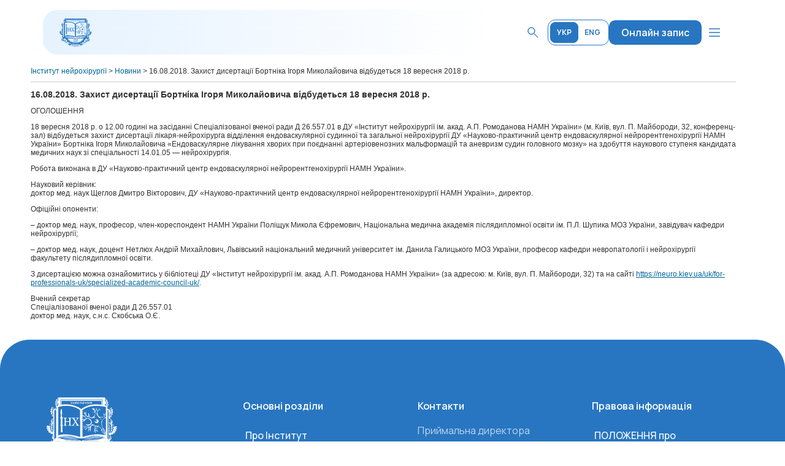

--- FILE ---
content_type: text/html; charset=UTF-8
request_url: https://neuro.kiev.ua/uk/2018/08/16/7418/
body_size: 44490
content:
<!DOCTYPE html PUBLIC "-//W3C//DTD XHTML 1.0 Transitional//EN" "http://www.w3.org/TR/xhtml1/DTD/xhtml1-transitional.dtd">
<html lang="uk" class="no-js">
<head>
	<title>Інститут нейрохірургії &raquo; 16.08.2018. Захист дисертації Бортніка Ігоря Миколайовича відбудеться 18 вересня 2018 р.</title>
	<meta charset="UTF-8">
	<meta name="viewport" content="width=device-width, initial-scale=1">
	<meta name="description" content="Інститут нейрохірургії ім. Ромоданова">
	<link rel="icon" href="https://neuro.kiev.ua/wp-content/themes/neuro/src_old/img/favicon.ico" type="image/png">
	<link rel="stylesheet" href="https://neuro.kiev.ua/wp-content/themes/neuro/src_old/style.css?v=2">
	<script src="https://ajax.googleapis.com/ajax/libs/jquery/2.1.4/jquery.min.js"></script>
  	<script type="text/javascript" src="https://neuro.kiev.ua/wp-content/themes/neuro/src_old/js/scripts.js"></script>

		<meta name='robots' content='max-image-preview:large' />
<link rel="alternate" href="https://neuro.kiev.ua/uk/2018/08/16/7418/" hreflang="uk" />
<link rel="alternate" href="https://neuro.kiev.ua/ru/2018/08/16/7414/" hreflang="ru" />
<link rel="alternate" href="https://neuro.kiev.ua/en/2018/08/16/7416/" hreflang="en" />
<link rel='dns-prefetch' href='//fonts.googleapis.com' />
<script type="text/javascript">
window._wpemojiSettings = {"baseUrl":"https:\/\/s.w.org\/images\/core\/emoji\/14.0.0\/72x72\/","ext":".png","svgUrl":"https:\/\/s.w.org\/images\/core\/emoji\/14.0.0\/svg\/","svgExt":".svg","source":{"concatemoji":"https:\/\/neuro.kiev.ua\/wp-includes\/js\/wp-emoji-release.min.js?ver=6.3.7"}};
/*! This file is auto-generated */
!function(i,n){var o,s,e;function c(e){try{var t={supportTests:e,timestamp:(new Date).valueOf()};sessionStorage.setItem(o,JSON.stringify(t))}catch(e){}}function p(e,t,n){e.clearRect(0,0,e.canvas.width,e.canvas.height),e.fillText(t,0,0);var t=new Uint32Array(e.getImageData(0,0,e.canvas.width,e.canvas.height).data),r=(e.clearRect(0,0,e.canvas.width,e.canvas.height),e.fillText(n,0,0),new Uint32Array(e.getImageData(0,0,e.canvas.width,e.canvas.height).data));return t.every(function(e,t){return e===r[t]})}function u(e,t,n){switch(t){case"flag":return n(e,"\ud83c\udff3\ufe0f\u200d\u26a7\ufe0f","\ud83c\udff3\ufe0f\u200b\u26a7\ufe0f")?!1:!n(e,"\ud83c\uddfa\ud83c\uddf3","\ud83c\uddfa\u200b\ud83c\uddf3")&&!n(e,"\ud83c\udff4\udb40\udc67\udb40\udc62\udb40\udc65\udb40\udc6e\udb40\udc67\udb40\udc7f","\ud83c\udff4\u200b\udb40\udc67\u200b\udb40\udc62\u200b\udb40\udc65\u200b\udb40\udc6e\u200b\udb40\udc67\u200b\udb40\udc7f");case"emoji":return!n(e,"\ud83e\udef1\ud83c\udffb\u200d\ud83e\udef2\ud83c\udfff","\ud83e\udef1\ud83c\udffb\u200b\ud83e\udef2\ud83c\udfff")}return!1}function f(e,t,n){var r="undefined"!=typeof WorkerGlobalScope&&self instanceof WorkerGlobalScope?new OffscreenCanvas(300,150):i.createElement("canvas"),a=r.getContext("2d",{willReadFrequently:!0}),o=(a.textBaseline="top",a.font="600 32px Arial",{});return e.forEach(function(e){o[e]=t(a,e,n)}),o}function t(e){var t=i.createElement("script");t.src=e,t.defer=!0,i.head.appendChild(t)}"undefined"!=typeof Promise&&(o="wpEmojiSettingsSupports",s=["flag","emoji"],n.supports={everything:!0,everythingExceptFlag:!0},e=new Promise(function(e){i.addEventListener("DOMContentLoaded",e,{once:!0})}),new Promise(function(t){var n=function(){try{var e=JSON.parse(sessionStorage.getItem(o));if("object"==typeof e&&"number"==typeof e.timestamp&&(new Date).valueOf()<e.timestamp+604800&&"object"==typeof e.supportTests)return e.supportTests}catch(e){}return null}();if(!n){if("undefined"!=typeof Worker&&"undefined"!=typeof OffscreenCanvas&&"undefined"!=typeof URL&&URL.createObjectURL&&"undefined"!=typeof Blob)try{var e="postMessage("+f.toString()+"("+[JSON.stringify(s),u.toString(),p.toString()].join(",")+"));",r=new Blob([e],{type:"text/javascript"}),a=new Worker(URL.createObjectURL(r),{name:"wpTestEmojiSupports"});return void(a.onmessage=function(e){c(n=e.data),a.terminate(),t(n)})}catch(e){}c(n=f(s,u,p))}t(n)}).then(function(e){for(var t in e)n.supports[t]=e[t],n.supports.everything=n.supports.everything&&n.supports[t],"flag"!==t&&(n.supports.everythingExceptFlag=n.supports.everythingExceptFlag&&n.supports[t]);n.supports.everythingExceptFlag=n.supports.everythingExceptFlag&&!n.supports.flag,n.DOMReady=!1,n.readyCallback=function(){n.DOMReady=!0}}).then(function(){return e}).then(function(){var e;n.supports.everything||(n.readyCallback(),(e=n.source||{}).concatemoji?t(e.concatemoji):e.wpemoji&&e.twemoji&&(t(e.twemoji),t(e.wpemoji)))}))}((window,document),window._wpemojiSettings);
</script>
<style type="text/css">
img.wp-smiley,
img.emoji {
	display: inline !important;
	border: none !important;
	box-shadow: none !important;
	height: 1em !important;
	width: 1em !important;
	margin: 0 0.07em !important;
	vertical-align: -0.1em !important;
	background: none !important;
	padding: 0 !important;
}
</style>
	<link rel='stylesheet' id='wp-block-library-css' href='https://neuro.kiev.ua/wp-includes/css/dist/block-library/style.min.css?ver=6.3.7' type='text/css' media='all' />
<style id='classic-theme-styles-inline-css' type='text/css'>
/*! This file is auto-generated */
.wp-block-button__link{color:#fff;background-color:#32373c;border-radius:9999px;box-shadow:none;text-decoration:none;padding:calc(.667em + 2px) calc(1.333em + 2px);font-size:1.125em}.wp-block-file__button{background:#32373c;color:#fff;text-decoration:none}
</style>
<style id='global-styles-inline-css' type='text/css'>
body{--wp--preset--color--black: #000000;--wp--preset--color--cyan-bluish-gray: #abb8c3;--wp--preset--color--white: #ffffff;--wp--preset--color--pale-pink: #f78da7;--wp--preset--color--vivid-red: #cf2e2e;--wp--preset--color--luminous-vivid-orange: #ff6900;--wp--preset--color--luminous-vivid-amber: #fcb900;--wp--preset--color--light-green-cyan: #7bdcb5;--wp--preset--color--vivid-green-cyan: #00d084;--wp--preset--color--pale-cyan-blue: #8ed1fc;--wp--preset--color--vivid-cyan-blue: #0693e3;--wp--preset--color--vivid-purple: #9b51e0;--wp--preset--gradient--vivid-cyan-blue-to-vivid-purple: linear-gradient(135deg,rgba(6,147,227,1) 0%,rgb(155,81,224) 100%);--wp--preset--gradient--light-green-cyan-to-vivid-green-cyan: linear-gradient(135deg,rgb(122,220,180) 0%,rgb(0,208,130) 100%);--wp--preset--gradient--luminous-vivid-amber-to-luminous-vivid-orange: linear-gradient(135deg,rgba(252,185,0,1) 0%,rgba(255,105,0,1) 100%);--wp--preset--gradient--luminous-vivid-orange-to-vivid-red: linear-gradient(135deg,rgba(255,105,0,1) 0%,rgb(207,46,46) 100%);--wp--preset--gradient--very-light-gray-to-cyan-bluish-gray: linear-gradient(135deg,rgb(238,238,238) 0%,rgb(169,184,195) 100%);--wp--preset--gradient--cool-to-warm-spectrum: linear-gradient(135deg,rgb(74,234,220) 0%,rgb(151,120,209) 20%,rgb(207,42,186) 40%,rgb(238,44,130) 60%,rgb(251,105,98) 80%,rgb(254,248,76) 100%);--wp--preset--gradient--blush-light-purple: linear-gradient(135deg,rgb(255,206,236) 0%,rgb(152,150,240) 100%);--wp--preset--gradient--blush-bordeaux: linear-gradient(135deg,rgb(254,205,165) 0%,rgb(254,45,45) 50%,rgb(107,0,62) 100%);--wp--preset--gradient--luminous-dusk: linear-gradient(135deg,rgb(255,203,112) 0%,rgb(199,81,192) 50%,rgb(65,88,208) 100%);--wp--preset--gradient--pale-ocean: linear-gradient(135deg,rgb(255,245,203) 0%,rgb(182,227,212) 50%,rgb(51,167,181) 100%);--wp--preset--gradient--electric-grass: linear-gradient(135deg,rgb(202,248,128) 0%,rgb(113,206,126) 100%);--wp--preset--gradient--midnight: linear-gradient(135deg,rgb(2,3,129) 0%,rgb(40,116,252) 100%);--wp--preset--font-size--small: 13px;--wp--preset--font-size--medium: 20px;--wp--preset--font-size--large: 36px;--wp--preset--font-size--x-large: 42px;--wp--preset--spacing--20: 0.44rem;--wp--preset--spacing--30: 0.67rem;--wp--preset--spacing--40: 1rem;--wp--preset--spacing--50: 1.5rem;--wp--preset--spacing--60: 2.25rem;--wp--preset--spacing--70: 3.38rem;--wp--preset--spacing--80: 5.06rem;--wp--preset--shadow--natural: 6px 6px 9px rgba(0, 0, 0, 0.2);--wp--preset--shadow--deep: 12px 12px 50px rgba(0, 0, 0, 0.4);--wp--preset--shadow--sharp: 6px 6px 0px rgba(0, 0, 0, 0.2);--wp--preset--shadow--outlined: 6px 6px 0px -3px rgba(255, 255, 255, 1), 6px 6px rgba(0, 0, 0, 1);--wp--preset--shadow--crisp: 6px 6px 0px rgba(0, 0, 0, 1);}:where(.is-layout-flex){gap: 0.5em;}:where(.is-layout-grid){gap: 0.5em;}body .is-layout-flow > .alignleft{float: left;margin-inline-start: 0;margin-inline-end: 2em;}body .is-layout-flow > .alignright{float: right;margin-inline-start: 2em;margin-inline-end: 0;}body .is-layout-flow > .aligncenter{margin-left: auto !important;margin-right: auto !important;}body .is-layout-constrained > .alignleft{float: left;margin-inline-start: 0;margin-inline-end: 2em;}body .is-layout-constrained > .alignright{float: right;margin-inline-start: 2em;margin-inline-end: 0;}body .is-layout-constrained > .aligncenter{margin-left: auto !important;margin-right: auto !important;}body .is-layout-constrained > :where(:not(.alignleft):not(.alignright):not(.alignfull)){max-width: var(--wp--style--global--content-size);margin-left: auto !important;margin-right: auto !important;}body .is-layout-constrained > .alignwide{max-width: var(--wp--style--global--wide-size);}body .is-layout-flex{display: flex;}body .is-layout-flex{flex-wrap: wrap;align-items: center;}body .is-layout-flex > *{margin: 0;}body .is-layout-grid{display: grid;}body .is-layout-grid > *{margin: 0;}:where(.wp-block-columns.is-layout-flex){gap: 2em;}:where(.wp-block-columns.is-layout-grid){gap: 2em;}:where(.wp-block-post-template.is-layout-flex){gap: 1.25em;}:where(.wp-block-post-template.is-layout-grid){gap: 1.25em;}.has-black-color{color: var(--wp--preset--color--black) !important;}.has-cyan-bluish-gray-color{color: var(--wp--preset--color--cyan-bluish-gray) !important;}.has-white-color{color: var(--wp--preset--color--white) !important;}.has-pale-pink-color{color: var(--wp--preset--color--pale-pink) !important;}.has-vivid-red-color{color: var(--wp--preset--color--vivid-red) !important;}.has-luminous-vivid-orange-color{color: var(--wp--preset--color--luminous-vivid-orange) !important;}.has-luminous-vivid-amber-color{color: var(--wp--preset--color--luminous-vivid-amber) !important;}.has-light-green-cyan-color{color: var(--wp--preset--color--light-green-cyan) !important;}.has-vivid-green-cyan-color{color: var(--wp--preset--color--vivid-green-cyan) !important;}.has-pale-cyan-blue-color{color: var(--wp--preset--color--pale-cyan-blue) !important;}.has-vivid-cyan-blue-color{color: var(--wp--preset--color--vivid-cyan-blue) !important;}.has-vivid-purple-color{color: var(--wp--preset--color--vivid-purple) !important;}.has-black-background-color{background-color: var(--wp--preset--color--black) !important;}.has-cyan-bluish-gray-background-color{background-color: var(--wp--preset--color--cyan-bluish-gray) !important;}.has-white-background-color{background-color: var(--wp--preset--color--white) !important;}.has-pale-pink-background-color{background-color: var(--wp--preset--color--pale-pink) !important;}.has-vivid-red-background-color{background-color: var(--wp--preset--color--vivid-red) !important;}.has-luminous-vivid-orange-background-color{background-color: var(--wp--preset--color--luminous-vivid-orange) !important;}.has-luminous-vivid-amber-background-color{background-color: var(--wp--preset--color--luminous-vivid-amber) !important;}.has-light-green-cyan-background-color{background-color: var(--wp--preset--color--light-green-cyan) !important;}.has-vivid-green-cyan-background-color{background-color: var(--wp--preset--color--vivid-green-cyan) !important;}.has-pale-cyan-blue-background-color{background-color: var(--wp--preset--color--pale-cyan-blue) !important;}.has-vivid-cyan-blue-background-color{background-color: var(--wp--preset--color--vivid-cyan-blue) !important;}.has-vivid-purple-background-color{background-color: var(--wp--preset--color--vivid-purple) !important;}.has-black-border-color{border-color: var(--wp--preset--color--black) !important;}.has-cyan-bluish-gray-border-color{border-color: var(--wp--preset--color--cyan-bluish-gray) !important;}.has-white-border-color{border-color: var(--wp--preset--color--white) !important;}.has-pale-pink-border-color{border-color: var(--wp--preset--color--pale-pink) !important;}.has-vivid-red-border-color{border-color: var(--wp--preset--color--vivid-red) !important;}.has-luminous-vivid-orange-border-color{border-color: var(--wp--preset--color--luminous-vivid-orange) !important;}.has-luminous-vivid-amber-border-color{border-color: var(--wp--preset--color--luminous-vivid-amber) !important;}.has-light-green-cyan-border-color{border-color: var(--wp--preset--color--light-green-cyan) !important;}.has-vivid-green-cyan-border-color{border-color: var(--wp--preset--color--vivid-green-cyan) !important;}.has-pale-cyan-blue-border-color{border-color: var(--wp--preset--color--pale-cyan-blue) !important;}.has-vivid-cyan-blue-border-color{border-color: var(--wp--preset--color--vivid-cyan-blue) !important;}.has-vivid-purple-border-color{border-color: var(--wp--preset--color--vivid-purple) !important;}.has-vivid-cyan-blue-to-vivid-purple-gradient-background{background: var(--wp--preset--gradient--vivid-cyan-blue-to-vivid-purple) !important;}.has-light-green-cyan-to-vivid-green-cyan-gradient-background{background: var(--wp--preset--gradient--light-green-cyan-to-vivid-green-cyan) !important;}.has-luminous-vivid-amber-to-luminous-vivid-orange-gradient-background{background: var(--wp--preset--gradient--luminous-vivid-amber-to-luminous-vivid-orange) !important;}.has-luminous-vivid-orange-to-vivid-red-gradient-background{background: var(--wp--preset--gradient--luminous-vivid-orange-to-vivid-red) !important;}.has-very-light-gray-to-cyan-bluish-gray-gradient-background{background: var(--wp--preset--gradient--very-light-gray-to-cyan-bluish-gray) !important;}.has-cool-to-warm-spectrum-gradient-background{background: var(--wp--preset--gradient--cool-to-warm-spectrum) !important;}.has-blush-light-purple-gradient-background{background: var(--wp--preset--gradient--blush-light-purple) !important;}.has-blush-bordeaux-gradient-background{background: var(--wp--preset--gradient--blush-bordeaux) !important;}.has-luminous-dusk-gradient-background{background: var(--wp--preset--gradient--luminous-dusk) !important;}.has-pale-ocean-gradient-background{background: var(--wp--preset--gradient--pale-ocean) !important;}.has-electric-grass-gradient-background{background: var(--wp--preset--gradient--electric-grass) !important;}.has-midnight-gradient-background{background: var(--wp--preset--gradient--midnight) !important;}.has-small-font-size{font-size: var(--wp--preset--font-size--small) !important;}.has-medium-font-size{font-size: var(--wp--preset--font-size--medium) !important;}.has-large-font-size{font-size: var(--wp--preset--font-size--large) !important;}.has-x-large-font-size{font-size: var(--wp--preset--font-size--x-large) !important;}
.wp-block-navigation a:where(:not(.wp-element-button)){color: inherit;}
:where(.wp-block-post-template.is-layout-flex){gap: 1.25em;}:where(.wp-block-post-template.is-layout-grid){gap: 1.25em;}
:where(.wp-block-columns.is-layout-flex){gap: 2em;}:where(.wp-block-columns.is-layout-grid){gap: 2em;}
.wp-block-pullquote{font-size: 1.5em;line-height: 1.6;}
</style>
<link rel='stylesheet' id='fonts-google-css' href='https://fonts.googleapis.com/css2?family=Manrope:wght@200..800&#038;family=Roboto:ital,wght@0,100..900;1,100..900&#038;display=swap' type='text/css' media='all' />
<link rel='stylesheet' id='theme-css' href='https://neuro.kiev.ua/wp-content/themes/neuro/dist/css/style.css' type='text/css' media='all' />
<link rel="https://api.w.org/" href="https://neuro.kiev.ua/wp-json/" /><link rel="alternate" type="application/json" href="https://neuro.kiev.ua/wp-json/wp/v2/posts/7418" /><link rel="EditURI" type="application/rsd+xml" title="RSD" href="https://neuro.kiev.ua/xmlrpc.php?rsd" />
<meta name="generator" content="WordPress 6.3.7" />
<link rel="canonical" href="https://neuro.kiev.ua/uk/2018/08/16/7418/" />
<link rel='shortlink' href='https://neuro.kiev.ua/?p=7418' />
<link rel="alternate" type="application/json+oembed" href="https://neuro.kiev.ua/wp-json/oembed/1.0/embed?url=https%3A%2F%2Fneuro.kiev.ua%2Fuk%2F2018%2F08%2F16%2F7418%2F" />
<link rel="alternate" type="text/xml+oembed" href="https://neuro.kiev.ua/wp-json/oembed/1.0/embed?url=https%3A%2F%2Fneuro.kiev.ua%2Fuk%2F2018%2F08%2F16%2F7418%2F&#038;format=xml" />
	
	<!-- Global site tag (gtag.js) - Google Analytics -->
	<script async src="https://www.googletagmanager.com/gtag/js?id=G-EJ6N0HKVRC"></script>
	<script>
	  window.dataLayer = window.dataLayer || [];
	  function gtag(){dataLayer.push(arguments);}
	  gtag('js', new Date());

	  gtag('config', 'G-EJ6N0HKVRC');
	</script>
</head>

<body class="post-template-default single single-post postid-7418 single-format-standard">



<header class="header">
    <div class="container">
        <div class="header__wrapper">
            <a href="https://neuro.kiev.ua/uk/main-page" class="header__logo">
                <img width="59" height="58" src="https://neuro.kiev.ua/wp-content/uploads/logo-1.svg" class="img--contain" alt="" decoding="async" title="Logo" />            </a>

            <ul id="menu-header-ua" class="header-menu-top"><li id="menu-item-24971" class="menu-item menu-item-type-custom menu-item-object-custom menu-item-24971"><a href="https://neuro.kiev.ua/uk/about-the-institute-uk/">Про Інститут</a></li>
<li id="menu-item-24972" class="menu-item menu-item-type-custom menu-item-object-custom menu-item-24972"><a href="https://neuro.kiev.ua/uk/departments-uk/">Відділення</a></li>
<li id="menu-item-24973" class="menu-item menu-item-type-custom menu-item-object-custom menu-item-24973"><a href="https://neuro.kiev.ua/uk/for-patients-uk/">Для пацієнтів</a></li>
<li id="menu-item-24974" class="menu-item menu-item-type-custom menu-item-object-custom menu-item-24974"><a href="https://neuro.kiev.ua//uk/for-professionals-uk/">Для фахівців</a></li>
<li id="menu-item-24975" class="menu-item menu-item-type-custom menu-item-object-custom menu-item-24975"><a href="https://neuro.kiev.ua/uk/category/union-uk/">Профспілка</a></li>
<li id="menu-item-24976" class="menu-item menu-item-type-custom menu-item-object-custom menu-item-24976"><a href="https://neuro.kiev.ua/uk/jobs-uk/">Вакансії</a></li>
<li id="menu-item-25630" class="menu-item menu-item-type-custom menu-item-object-custom menu-item-25630"><a href="https://neuro.kiev.ua/uk/category/news-uk/">Новини</a></li>
<li id="menu-item-24977" class="menu-item menu-item-type-custom menu-item-object-custom menu-item-24977"><a href="https://neuro.kiev.ua/uk/how-to-find-us-uk/">Як нас знайти</a></li>
</ul>
            <div class="header__right">
                <button type="button" class="button header__search">
                    <svg xmlns="http://www.w3.org/2000/svg" width="25" height="24" viewBox="0 0 25 24" fill="none">
                        <path d="M9.87695 3.37329C11.5475 3.37338 12.9514 3.95645 14.1182 5.1311C15.2863 6.30701 15.8652 7.71368 15.8652 9.37915C15.8652 10.0477 15.7604 10.6838 15.5518 11.2903C15.3436 11.8953 15.0304 12.4664 14.6084 13.0042L14.333 13.3547L14.6494 13.6682L20.6631 19.6321L20.666 19.634C20.7363 19.7029 20.7705 19.7798 20.7705 19.8967C20.7704 19.9847 20.7509 20.0516 20.71 20.1106L20.6621 20.1672L20.6602 20.1692C20.5833 20.2468 20.5021 20.2815 20.3867 20.2815C20.272 20.2815 20.2016 20.2473 20.1377 20.179L20.1318 20.1731L20.125 20.1672L14.1367 14.1838L13.8105 13.8586L13.46 14.1565C13.0697 14.4877 12.6179 14.7581 12.1016 14.9661L11.876 15.052C11.2695 15.2676 10.6165 15.3772 9.91406 15.3772C8.21323 15.3772 6.79193 14.7923 5.61914 13.6184C4.4443 12.4422 3.86235 11.0371 3.8623 9.37524C3.8623 7.71348 4.44477 6.3084 5.62109 5.13208C6.79674 3.95628 8.20599 3.37329 9.87695 3.37329ZM9.89062 4.07642C8.51061 4.07651 7.31093 4.53417 6.31543 5.44165L6.11816 5.62915C5.08695 6.66009 4.56543 7.91834 4.56543 9.37524C4.56548 10.8321 5.0874 12.0894 6.11816 13.1204C7.15036 14.1527 8.41745 14.673 9.89062 14.6731C11.3518 14.6731 12.6081 14.1517 13.6289 13.1184C14.6478 12.087 15.1621 10.8301 15.1621 9.37524C15.1621 7.92014 14.6476 6.66252 13.6279 5.6311C12.6067 4.59801 11.3508 4.07642 9.89062 4.07642Z" stroke="#2876C1"/>
                    </svg>
                </button>

                                        <ul class="list header-languages">
                            	<li class="lang-item lang-item-2 lang-item-uk current-lang lang-item-first"><a lang="uk" hreflang="uk" href="https://neuro.kiev.ua/uk/2018/08/16/7418/" aria-current="true">УКР</a></li>
	<li class="lang-item lang-item-9 lang-item-ru"><a lang="ru-RU" hreflang="ru-RU" href="https://neuro.kiev.ua/ru/2018/08/16/7414/">РУС</a></li>
	<li class="lang-item lang-item-5 lang-item-en"><a lang="en-US" hreflang="en-US" href="https://neuro.kiev.ua/en/2018/08/16/7416/">ENG</a></li>
                        </ul>
                                                <a href="https://medportal.ua/#/?misCode=NEY" class="button button--primary-mini header__link" rel="nofollow noopener noindex" target="_blank">Онлайн запис</a>
                                                <button type="button" class="button header__button">
                            <svg xmlns="http://www.w3.org/2000/svg" width="24" height="24" viewBox="0 0 24 24" fill="none">
                                <path d="M21 12C21 12.1989 20.921 12.3897 20.7803 12.5303C20.6397 12.671 20.4489 12.75 20.25 12.75H3.75C3.55109 12.75 3.36032 12.671 3.21967 12.5303C3.07902 12.3897 3 12.1989 3 12C3 11.8011 3.07902 11.6103 3.21967 11.4697C3.36032 11.329 3.55109 11.25 3.75 11.25H20.25C20.4489 11.25 20.6397 11.329 20.7803 11.4697C20.921 11.6103 21 11.8011 21 12ZM3.75 6.75H20.25C20.4489 6.75 20.6397 6.67098 20.7803 6.53033C20.921 6.38968 21 6.19891 21 6C21 5.80109 20.921 5.61032 20.7803 5.46967C20.6397 5.32902 20.4489 5.25 20.25 5.25H3.75C3.55109 5.25 3.36032 5.32902 3.21967 5.46967C3.07902 5.61032 3 5.80109 3 6C3 6.19891 3.07902 6.38968 3.21967 6.53033C3.36032 6.67098 3.55109 6.75 3.75 6.75ZM20.25 17.25H3.75C3.55109 17.25 3.36032 17.329 3.21967 17.4697C3.07902 17.6103 3 17.8011 3 18C3 18.1989 3.07902 18.3897 3.21967 18.5303C3.36032 18.671 3.55109 18.75 3.75 18.75H20.25C20.4489 18.75 20.6397 18.671 20.7803 18.5303C20.921 18.3897 21 18.1989 21 18C21 17.8011 20.921 17.6103 20.7803 17.4697C20.6397 17.329 20.4489 17.25 20.25 17.25Z" fill="#2876C1"/>
                            </svg>
                        </button>
                                    </div>
        </div>
    </div>

                <div class="header-mob">
                <div class="header-mob__backdrop" data-header-sidebar-close=""></div>

                <div class="header-mob__wrapper">
                    <div class="header-mob__top">
                        <a href="https://neuro.kiev.ua/uk/main-page" class="header-mob__logo">
                            <img width="59" height="58" src="https://neuro.kiev.ua/wp-content/uploads/logo-1.svg" class="img--contain" alt="" decoding="async" title="Logo" />                        </a>

                        <div class="header-mob__right">
                            <button type="button" class="button header__search header-mob__search">
                                <svg xmlns="http://www.w3.org/2000/svg" width="25" height="24" viewBox="0 0 25 24" fill="none">
                                    <path d="M9.87695 3.37329C11.5475 3.37338 12.9514 3.95645 14.1182 5.1311C15.2863 6.30701 15.8652 7.71368 15.8652 9.37915C15.8652 10.0477 15.7604 10.6838 15.5518 11.2903C15.3436 11.8953 15.0304 12.4664 14.6084 13.0042L14.333 13.3547L14.6494 13.6682L20.6631 19.6321L20.666 19.634C20.7363 19.7029 20.7705 19.7798 20.7705 19.8967C20.7704 19.9847 20.7509 20.0516 20.71 20.1106L20.6621 20.1672L20.6602 20.1692C20.5833 20.2468 20.5021 20.2815 20.3867 20.2815C20.272 20.2815 20.2016 20.2473 20.1377 20.179L20.1318 20.1731L20.125 20.1672L14.1367 14.1838L13.8105 13.8586L13.46 14.1565C13.0697 14.4877 12.6179 14.7581 12.1016 14.9661L11.876 15.052C11.2695 15.2676 10.6165 15.3772 9.91406 15.3772C8.21323 15.3772 6.79193 14.7923 5.61914 13.6184C4.4443 12.4422 3.86235 11.0371 3.8623 9.37524C3.8623 7.71348 4.44477 6.3084 5.62109 5.13208C6.79674 3.95628 8.20599 3.37329 9.87695 3.37329ZM9.89062 4.07642C8.51061 4.07651 7.31093 4.53417 6.31543 5.44165L6.11816 5.62915C5.08695 6.66009 4.56543 7.91834 4.56543 9.37524C4.56548 10.8321 5.0874 12.0894 6.11816 13.1204C7.15036 14.1527 8.41745 14.673 9.89062 14.6731C11.3518 14.6731 12.6081 14.1517 13.6289 13.1184C14.6478 12.087 15.1621 10.8301 15.1621 9.37524C15.1621 7.92014 14.6476 6.66252 13.6279 5.6311C12.6067 4.59801 11.3508 4.07642 9.89062 4.07642Z" stroke="#2876C1"/>
                                </svg>
                            </button>

                                                                <ul class="list header-languages header-mob__languages">
                                        	<li class="lang-item lang-item-2 lang-item-uk current-lang lang-item-first"><a lang="uk" hreflang="uk" href="https://neuro.kiev.ua/uk/2018/08/16/7418/" aria-current="true">УКР</a></li>
	<li class="lang-item lang-item-9 lang-item-ru"><a lang="ru-RU" hreflang="ru-RU" href="https://neuro.kiev.ua/ru/2018/08/16/7414/">РУС</a></li>
	<li class="lang-item lang-item-5 lang-item-en"><a lang="en-US" hreflang="en-US" href="https://neuro.kiev.ua/en/2018/08/16/7416/">ENG</a></li>
                                    </ul>
                                    
                            <button type="button" class="button header-mob__button" data-header-sidebar-close="">
                                <svg xmlns="http://www.w3.org/2000/svg" width="32" height="32" viewBox="0 0 32 32" fill="none">
                                    <path d="M10.8491 9.59985C10.6811 9.43755 10.456 9.34773 10.2224 9.34977C9.98881 9.3518 9.76535 9.4455 9.60015 9.61071C9.43496 9.77591 9.34126 9.99939 9.33923 10.233C9.3372 10.4666 9.427 10.6917 9.5893 10.8598L14.7346 16.0054L9.58841 21.1511C9.50331 21.2333 9.43544 21.3316 9.38874 21.4404C9.34205 21.5491 9.31747 21.666 9.31644 21.7843C9.31541 21.9026 9.33795 22.0199 9.38275 22.1294C9.42755 22.2389 9.49371 22.3384 9.57736 22.4221C9.66102 22.5057 9.7605 22.5719 9.86999 22.6167C9.97949 22.6615 10.0968 22.6841 10.2151 22.683C10.3334 22.682 10.4503 22.6574 10.559 22.6107C10.6677 22.564 10.766 22.4961 10.8482 22.411L15.9945 17.2654L21.1398 22.411C21.3078 22.5734 21.5329 22.6632 21.7665 22.6611C22.0001 22.6591 22.2236 22.5654 22.3888 22.4002C22.554 22.235 22.6477 22.0115 22.6497 21.7779C22.6517 21.5443 22.5619 21.3192 22.3996 21.1511L17.2543 16.0054L22.3996 10.8598C22.5619 10.6917 22.6517 10.4666 22.6497 10.233C22.6477 9.99939 22.554 9.77591 22.3888 9.61071C22.2236 9.4455 22.0001 9.3518 21.7665 9.34977C21.5329 9.34773 21.3078 9.43755 21.1398 9.59985L15.9945 14.7455L10.8491 9.59985Z" fill="#2876C1"/>
                                </svg>
                            </button>
                        </div>
                    </div>

                    <div class="header-mob__body">
                        <ul id="menu-mobile-ua" class="header-mob-menu"><li id="menu-item-24980" class="menu-item menu-item-type-post_type menu-item-object-page menu-item-home menu-item-24980"><a href="https://neuro.kiev.ua/uk/main-page/">Головна</a></li>
<li id="menu-item-25041" class="menu-item menu-item-type-custom menu-item-object-custom menu-item-25041"><a href="https://neuro.kiev.ua/uk/about-the-institute-uk/">Про інститут</a></li>
<li id="menu-item-24984" class="menu-item menu-item-type-post_type menu-item-object-page menu-item-24984"><a href="https://neuro.kiev.ua/uk/departments-uk/">Відділення</a></li>
<li id="menu-item-25042" class="menu-item menu-item-type-custom menu-item-object-custom menu-item-25042"><a href="https://neuro.kiev.ua/uk/for-patients-uk/">Для пацієнтів</a></li>
<li id="menu-item-25043" class="menu-item menu-item-type-custom menu-item-object-custom menu-item-25043"><a href="https://neuro.kiev.ua//uk/for-professionals-uk/">Для фахівців</a></li>
<li id="menu-item-25036" class="menu-item menu-item-type-taxonomy menu-item-object-category menu-item-25036"><a href="https://neuro.kiev.ua/uk/category/union-uk/">Профспілка</a></li>
<li id="menu-item-24982" class="menu-item menu-item-type-post_type menu-item-object-page menu-item-24982"><a href="https://neuro.kiev.ua/uk/jobs-uk/">Вакансії</a></li>
<li id="menu-item-25765" class="menu-item menu-item-type-custom menu-item-object-custom menu-item-25765"><a href="https://neuro.kiev.ua/uk/category/news-uk/">Новини</a></li>
<li id="menu-item-25037" class="menu-item menu-item-type-custom menu-item-object-custom menu-item-25037"><a href="https://neuro.kiev.ua/uk/how-to-find-us-uk/">Як нас знайти</a></li>
</ul>                    </div>
                </div>
            </div>
            </header>

<div class="popup popup-search" id="popup-search">
    <form role="search" method="get" id="searchform" class="popup-search-form" action="https://neuro.kiev.ua/">
        <button type="submit" class="button popup-search-form__button popup-search-form__button--submit">
            <svg xmlns="http://www.w3.org/2000/svg" width="24" height="24" viewBox="0 0 24 24" fill="none">
                <path d="M9.37695 3.37329C11.0475 3.37338 12.4514 3.95645 13.6182 5.1311C14.7863 6.30701 15.3652 7.71368 15.3652 9.37915C15.3652 10.0477 15.2604 10.6838 15.0518 11.2903C14.8436 11.8953 14.5304 12.4664 14.1084 13.0042L13.833 13.3547L14.1494 13.6682L20.1631 19.6321L20.166 19.634C20.2363 19.7029 20.2705 19.7798 20.2705 19.8967C20.2704 19.9847 20.2509 20.0516 20.21 20.1106L20.1621 20.1672L20.1602 20.1692C20.0833 20.2468 20.0021 20.2815 19.8867 20.2815C19.772 20.2815 19.7016 20.2473 19.6377 20.179L19.6318 20.1731L19.625 20.1672L13.6367 14.1838L13.3105 13.8586L12.96 14.1565C12.5697 14.4877 12.1179 14.7581 11.6016 14.9661L11.376 15.052C10.7695 15.2676 10.1165 15.3772 9.41406 15.3772C7.71323 15.3772 6.29193 14.7923 5.11914 13.6184C3.9443 12.4422 3.36235 11.0371 3.3623 9.37524C3.3623 7.71348 3.94477 6.3084 5.12109 5.13208C6.29674 3.95628 7.70599 3.37329 9.37695 3.37329ZM9.39062 4.07642C8.01061 4.07651 6.81093 4.53417 5.81543 5.44165L5.61816 5.62915C4.58695 6.66009 4.06543 7.91834 4.06543 9.37524C4.06548 10.8321 4.5874 12.0894 5.61816 13.1204C6.65036 14.1527 7.91745 14.673 9.39062 14.6731C10.8518 14.6731 12.1081 14.1517 13.1289 13.1184C14.1478 12.087 14.6621 10.8301 14.6621 9.37524C14.6621 7.92014 14.1476 6.66252 13.1279 5.6311C12.1067 4.59801 10.8508 4.07642 9.39062 4.07642Z" stroke="#2876C1"/>
            </svg>
        </button>

        <input type="text" placeholder="Пошук" name="s" class="popup-search-form__input">

        <button type="button" class="button popup-search-form__button popup-search-form__button--clear">
            <svg xmlns="http://www.w3.org/2000/svg" width="24" height="24" viewBox="0 0 24 24" fill="none">
                <path d="M8 16L15.96 8L8 16ZM16 16L8.04 8L16 16Z" fill="#303A47"/>
                <path d="M8 16L15.96 8M16 16L8.04 8" stroke="#15181E" stroke-width="1.5" stroke-linecap="round" stroke-linejoin="round"/>
            </svg>
        </button>
    </form>
</div>

            <table width="1200px" style="margin: 0 auto;" border="0" cellspacing="0" cellpadding="0">
                <tbody>
        
	<!-- CONTENT -->
  <tr>
    <!-- <td valign="top" class="ptll20">
      <div class="sidebar-menu-container"><ul id="sidebar-menu" class="sidebar-menu"><li class="menu-item menu-item-type-custom menu-item-object-custom menu-item-24971"><a href="https://neuro.kiev.ua/uk/about-the-institute-uk/">Про Інститут</a></li>
<li class="menu-item menu-item-type-custom menu-item-object-custom menu-item-24972"><a href="https://neuro.kiev.ua/uk/departments-uk/">Відділення</a></li>
<li class="menu-item menu-item-type-custom menu-item-object-custom menu-item-24973"><a href="https://neuro.kiev.ua/uk/for-patients-uk/">Для пацієнтів</a></li>
<li class="menu-item menu-item-type-custom menu-item-object-custom menu-item-24974"><a href="https://neuro.kiev.ua//uk/for-professionals-uk/">Для фахівців</a></li>
<li class="menu-item menu-item-type-custom menu-item-object-custom menu-item-24975"><a href="https://neuro.kiev.ua/uk/category/union-uk/">Профспілка</a></li>
<li class="menu-item menu-item-type-custom menu-item-object-custom menu-item-24976"><a href="https://neuro.kiev.ua/uk/jobs-uk/">Вакансії</a></li>
<li class="menu-item menu-item-type-custom menu-item-object-custom menu-item-25630"><a href="https://neuro.kiev.ua/uk/category/news-uk/">Новини</a></li>
<li class="menu-item menu-item-type-custom menu-item-object-custom menu-item-24977"><a href="https://neuro.kiev.ua/uk/how-to-find-us-uk/">Як нас знайти</a></li>
</ul></div>    </td> -->

	<td colspan="3" valign="top" class="ptlr40">
	<div class="breadcrumbs" typeof="BreadcrumbList" vocab="https://schema.org/">
	    <!-- Breadcrumb NavXT 7.4.1 -->
<span property="itemListElement" typeof="ListItem"><a property="item" typeof="WebPage" title="Go to Інститут нейрохірургії." href="https://neuro.kiev.ua" class="home"><span property="name">Інститут нейрохірургії</span></a><meta property="position" content="1"></span> &gt; <span property="itemListElement" typeof="ListItem"><a property="item" typeof="WebPage" title="Go to the Новини category archives." href="https://neuro.kiev.ua/uk/category/news-uk/" class="taxonomy category"><span property="name">Новини</span></a><meta property="position" content="2"></span> &gt; <span property="itemListElement" typeof="ListItem"><span property="name">16.08.2018. Захист дисертації Бортніка Ігоря Миколайовича відбудеться 18 вересня 2018 р.</span><meta property="position" content="3"></span>	</div>

 			<h2>16.08.2018. Захист дисертації Бортніка Ігоря Миколайовича відбудеться 18 вересня 2018 р.</h2>
	<p>ОГОЛОШЕННЯ</p>
<p>18 вересня 2018 р. о 12.00 годині на засіданні Спеціалізованої вченої ради Д 26.557.01 в ДУ «Інститут нейрохірургії ім. акад. А.П. Ромоданова НАМН України» (м. Київ, вул. П. Майбороди, 32, конференц-зал) відбудеться захист дисертації лікаря-нейрохірурга відділення ендоваскулярної судинної та загальної нейрохірургії ДУ «Науково-практичний центр ендоваскулярної нейрорентгенохiрургiї НАМН України» Бортніка Ігоря Миколайовича «Ендоваскулярне лікування хворих при поєднанні артеріовенозних мальформацій та аневризм судин головного мозку» на здобуття наукового ступеня кандидата медичних наук зі спеціальності 14.01.05 — нейрохірургія.</p>
<p>Робота виконана в ДУ «Науково-практичний центр ендоваскулярної нейрорентгенохiрургiї НАМН України».</p>
<p>Науковий керівник:<br />
доктор мед. наук Щеглов Дмитро Вікторович, ДУ «Науково-практичний центр ендоваскулярної нейрорентгенохiрургiї НАМН України», директор. </p>
<p>Офіційні опоненти:</p>
<p>&#8211; доктор мед. наук, професор, член-кореспондент НАМН України Поліщук Микола Єфремович, Національна медична академія післядипломної освіти ім. П.Л. Шупика МОЗ України, завідувач кафедри нейрохірургії; </p>
<p>&#8211; доктор мед. наук, доцент Нетлюх Андрій Михайлович, Львівський національний медичний університет ім. Данила Галицького МОЗ України, професор кафедри невропатології і нейрохірургії факультету післядипломної освіти.</p>
<p>З дисертацією можна ознайомитись у бібліотеці ДУ «Інститут нейрохірургії ім. акад. А.П. Ромоданова НАМН України» (за адресою: м. Київ, вул. П. Майбороди, 32) та на сайті <a href="https://neuro.kiev.ua/uk/for-professionals-uk/specialized-academic-council-uk/">https://neuro.kiev.ua/uk/for-professionals-uk/specialized-academic-council-uk/</a>.</p>
<p>Вчений секретар<br />
Спеціалізованої вченої ради Д 26.557.01<br />
доктор мед. наук, с.н.с. Скобська О.Є.</p>
</td>

  </tr>
  <!-- /CONTENT -->

        </tbody>
    </table>
    
<footer class="footer">
    <div class="container">
        <div class="footer__top">
            <a href="https://neuro.kiev.ua/uk/main-page" class="footer__logo">
                <img width="127" height="127" src="https://neuro.kiev.ua/wp-content/uploads/logo.svg" class="img--contain" alt="" decoding="async" loading="lazy" title="Logo" />            </a>

                            <div class="footer-widgets">
                                            <div class="footer-column footer-column--1">
                                <div class="footer-menu footer-menu--two_columns wp-block-acf-footer-menu">
        <p class="footer-menu__title">Основні розділи</p>

        <ul id="menu-header-ua-1" class="footer-menu__list"><li class="menu-item menu-item-type-custom menu-item-object-custom menu-item-24971"><a href="https://neuro.kiev.ua/uk/about-the-institute-uk/">Про Інститут</a></li>
<li class="menu-item menu-item-type-custom menu-item-object-custom menu-item-24972"><a href="https://neuro.kiev.ua/uk/departments-uk/">Відділення</a></li>
<li class="menu-item menu-item-type-custom menu-item-object-custom menu-item-24973"><a href="https://neuro.kiev.ua/uk/for-patients-uk/">Для пацієнтів</a></li>
<li class="menu-item menu-item-type-custom menu-item-object-custom menu-item-24974"><a href="https://neuro.kiev.ua//uk/for-professionals-uk/">Для фахівців</a></li>
<li class="menu-item menu-item-type-custom menu-item-object-custom menu-item-24975"><a href="https://neuro.kiev.ua/uk/category/union-uk/">Профспілка</a></li>
<li class="menu-item menu-item-type-custom menu-item-object-custom menu-item-24976"><a href="https://neuro.kiev.ua/uk/jobs-uk/">Вакансії</a></li>
<li class="menu-item menu-item-type-custom menu-item-object-custom menu-item-25630"><a href="https://neuro.kiev.ua/uk/category/news-uk/">Новини</a></li>
<li class="menu-item menu-item-type-custom menu-item-object-custom menu-item-24977"><a href="https://neuro.kiev.ua/uk/how-to-find-us-uk/">Як нас знайти</a></li>
</ul>    </div>
                            </div>
                                                <div class="footer-column footer-column--2">
                                    <div class="footer-contacts wp-block-acf-footer-contacts">
            <p class="footer-contacts__title">Контакти</p>

            <ul class="list footer-contacts__list">
                                        <li class="footer-contacts-item">
                            <span class="footer-contacts-item__title">Приймальна директора</span>

                            <a href="mailto:neuro.namn@i.ua" class="link footer-contacts-item__link" >neuro.namn@i.ua</a>
                        </li>
                                                <li class="footer-contacts-item">
                            <span class="footer-contacts-item__title">Реєстратура поліклініки</span>

                            <a href="mailto:neurokarantin@ukr.net" class="link footer-contacts-item__link" >neurokarantin@ukr.net</a>
                        </li>
                                    </ul>
        </div>
                                </div>
                                                <div class="footer-column footer-column--3">
                                <div class="footer-menu wp-block-acf-footer-menu">
        <p class="footer-menu__title">Правова інформація</p>

        <ul id="menu-pravova-informacziya" class="footer-menu__list"><li id="menu-item-24998" class="menu-item menu-item-type-custom menu-item-object-custom menu-item-24998"><a href="https://neuro.kiev.ua/wp-content/uploads/%D0%9F%D0%BE%D0%BB%D0%BE%D0%B6%D0%B5%D0%BD%D0%BD%D1%8F_%D0%A3%D0%9E_28.12.2021.pdf">ПОЛОЖЕННЯ про уповноважену особу</a></li>
<li id="menu-item-24999" class="menu-item menu-item-type-custom menu-item-object-custom menu-item-24999"><a href="https://neuro.kiev.ua/wp-content/uploads/%D0%9D%D0%B0%D0%BA%D0%B0%D0%B7_%D0%A3%D0%9E_28.12.2021.pdf">Уповноважені особи для закупівель</a></li>
<li id="menu-item-25074" class="menu-item menu-item-type-custom menu-item-object-custom menu-item-25074"><a href="https://neuro.kiev.ua/wp-content/uploads/Polityka-u-sferi-diyalnosti.pdf">Політика у сфері якості</a></li>
</ul>    </div>
                            </div>
                                        </div>
                        </div>

                    <div class="footer__bottom">
                                    <p class="footer-copyright">© Державна установа "Інститут нейрохірургії ім. акад. А. П. Ромоданова НАМН України"</p>
                                        <ul class="list footer-social">
                                                    <li>
                                <a href="https://maps.app.goo.gl/fFArUMEMoHPkRB9aA" rel="nofollow noopener noindex" target="_blank">
                                    <img width="24" height="25" src="https://neuro.kiev.ua/wp-content/uploads/globe.svg" class="img--contain" alt="" decoding="async" loading="lazy" title="Globe" />                                </a>
                            </li>
                                                        <li>
                                <a href="https://www.facebook.com/NeuroKyivUA/?locale=uk_UA" rel="nofollow noopener noindex" target="_blank">
                                    <img width="24" height="25" src="https://neuro.kiev.ua/wp-content/uploads/facebook.svg" class="img--contain" alt="" decoding="async" loading="lazy" title="Facebook" />                                </a>
                            </li>
                                                        <li>
                                <a href="https://www.youtube.com/channel/UCaTvplGfm_mHQLBqSH-dJbg" rel="nofollow noopener noindex" target="_blank">
                                    <img width="24" height="25" src="https://neuro.kiev.ua/wp-content/uploads/youtube.svg" class="img--contain" alt="" decoding="async" loading="lazy" title="Youtube" />                                </a>
                            </li>
                                                </ul>
                                </div>
                </div>
</footer>
<script type='text/javascript' id='theme-js-extra'>
/* <![CDATA[ */
var api_settings = {"root":"https:\/\/neuro.kiev.ua\/wp-json\/","nonce":"39abc92dac","ajax_url":"https:\/\/neuro.kiev.ua\/wp-admin\/admin-ajax.php","template":"https:\/\/neuro.kiev.ua\/wp-content\/themes\/neuro\/"};
/* ]]> */
</script>
<script type='text/javascript' src='https://neuro.kiev.ua/wp-content/themes/neuro/dist/js/script.js' id='theme-js'></script>
</body>
</html>


--- FILE ---
content_type: text/css
request_url: https://neuro.kiev.ua/wp-content/themes/neuro/src_old/style.css?v=2
body_size: 16952
content:
body {font-family: Tahoma, Verdana, Arial; font-size: 12px;color: #333333;	text-decoration: none;	background-color: #FFFFFF;	margin: 0px;	padding: 0px}
h1 {font-family: "Arial Narrow", Arial;font-size: 14px;	color: #333333;	text-decoration: none;	font-weight: 600;text-transform:uppercase;}
h1.u {font-family: "Arial Narrow", Arial;font-size: 14px;	color: #333333;	text-decoration: underline;	font-weight: 600;text-transform:uppercase;}
h1.18px {	font-family: Tahoma, Verdana, Arial;	font-size: 18px;	color: #006699; font-weight:normal}
h1.18pxbl {	font-family: Tahoma, Verdana, Arial;	font-size: 18px;	color: #000000; font-weight:normal}
h2 {	font-family: Tahoma, Verdana, Arial;	font-size: 14px;	color: #333333;	text-decoration: none;	font-weight:bold;}

select {	font-family: Tahoma, Verdana, Arial;	font-size: 11px;	color: #0066CC;}
form {	margin: 0px;	padding: 0px;}
a {font-family: Tahoma, Verdana, Arial;	font-size: 12px;	color: #006699;	text-decoration: underline;}
ol {font-family: Tahoma, Verdana, Arial; font-size: 12px;color: #333333;}


a.mm:link {	font-family: Tahoma, Verdana, Arial;	font-size: 11px;	color: #006699;	text-decoration: underline; font-weight:bold;}
a.mm:visited {	font-family: Tahoma, Verdana, Arial;	font-size: 11px;	color: #006699;	text-decoration: underline; font-weight:bold;}
a.mm:hover {	font-family: Tahoma, Verdana, Arial;	font-size: 11px;	color: #003366;	text-decoration: none; font-weight:bold;}
a.mm:active {	font-family: Tahoma, Verdana, Arial;	font-size: 11px;	color: #006699;	text-decoration: underline; font-weight:bold;}

a.mm_act {	font-family: Tahoma, Verdana, Arial;	font-size: 11px;	color: #006699;	text-decoration: none; font-weight:bold;}

a.ah2:link {	font-family: Tahoma, Verdana, Arial;	font-size: 14px;	color: #006699;	text-decoration: underline; font-weight:bold;}
a.ah2:visited {	font-family: Tahoma, Verdana, Arial;	font-size: 14px;	color: #006699;	text-decoration: underline; font-weight:bold;}
a.ah2:hover {	font-family: Tahoma, Verdana, Arial;	font-size: 14px;	color: #003366;	text-decoration: none; font-weight:bold;}
a.ah2:active {	font-family: Tahoma, Verdana, Arial;	font-size: 14px;	color: #006699;	text-decoration: underline; font-weight:bold;}

a.lsbl:link {	font-family: Tahoma, Verdana, Arial;	font-size: 14px;	color: #006699;	text-decoration: none;	text-transform:uppercase;}
a.lsbl:visited {	font-family: Tahoma, Verdana, Arial;	font-size: 14px;	color: #006699;	text-decoration: none;	text-transform:uppercase;}
a.lsbl:hover {	font-family: Tahoma, Verdana, Arial;	font-size: 14px;	color: #006699;	text-decoration: underline;	text-transform:uppercase;}
a.lsbl:active {	font-family: Tahoma, Verdana, Arial;	font-size: 14px;	color: #006699;	text-decoration: none;	text-transform:uppercase;}

a.ls:link {	font-family: Tahoma, Verdana, Arial;	font-size: 11px;	color: #006699;	text-decoration: underline;	}
a.ls:visited {	font-family: Tahoma, Verdana, Arial;	font-size: 11px;	color: #006699;	text-decoration: underline;	}
a.ls:hover {	font-family: Tahoma, Verdana, Arial;	font-size: 11px;	color: #003366;	text-decoration: underline;}
a.ls:active {	font-family: Tahoma, Verdana, Arial;	font-size: 11px;	color: #006699;	text-decoration: underline;}

a.lsg:link {	font-family: Tahoma, Verdana, Arial;	font-size: 11px;	color: #666666;	text-decoration: underline;}
a.lsg:visited {	font-family: Tahoma, Verdana, Arial;	font-size: 11px;	color: #666666;	text-decoration: underline;}
a.lsg:hover {	font-family: Tahoma, Verdana, Arial;	font-size: 11px;	color: #CC0000;	text-decoration: none;}
a.lsg:active {	font-family: Tahoma, Verdana, Arial;	font-size: 11px;	color: #666666;	text-decoration: underline;}

a.lg:link {	font-family: Tahoma, Verdana, Arial;	font-size: 12px;	color: #666666;	text-decoration: underline;}
a.lg:visited {	font-family: Tahoma, Verdana, Arial;	font-size: 12px;	color: #666666;	text-decoration: underline;}
a.lg:hover {	font-family: Tahoma, Verdana, Arial;	font-size: 12px;	color: #006699;	text-decoration: none;}
a.lg:active {	font-family: Tahoma, Verdana, Arial;	font-size: 12px;	color: #666666;	text-decoration: underline;}

a.lb2:link {	font-family: Tahoma, Verdana, Arial;	font-size: 12px;	color: #006699;	text-decoration: none;	}
a.lb2:visited {font-family: Tahoma, Verdana, Arial;	font-size: 12px;	color: #006699;	text-decoration: none;	}
a.lb2:hover {	font-family: Tahoma, Verdana, Arial;	font-size: 12px;	color: #006699;	text-decoration: underline;	}
a.lb2:active {	font-family: Tahoma, Verdana, Arial;	font-size: 12px;	color: #006699;	text-decoration: none;	}

a.lb3:link {	font-family: Tahoma, Verdana, Arial;	font-size: 12px;	color: #003366;	text-decoration: none;	}
a.lb3:visited {font-family: Tahoma, Verdana, Arial;	font-size: 12px;	color: #003366;	text-decoration: none;	}
a.lb3:hover {	font-family: Tahoma, Verdana, Arial;	font-size: 12px;	color: #003366;	text-decoration: underline;	}
a.lb3:active {	font-family: Tahoma, Verdana, Arial;	font-size: 12px;	color: #003366;	text-decoration: none;	}

a.lsb:link {	font-family: Tahoma, Verdana, Arial;	font-size: 11px;	color: #333333;	text-decoration: underline;}
a.lsb:visited {	font-family: Tahoma, Verdana, Arial;	font-size: 11px;	color: #333333;	text-decoration: underline;}
a.lsb:hover {	font-family: Tahoma, Verdana, Arial;	font-size: 11px;	color: #CC0000;	text-decoration: none;}
a.lsb:active {	font-family: Tahoma, Verdana, Arial;	font-size: 11px;	color: #333333;	text-decoration: underline;}

a.subm:link {	font-family: Tahoma, Verdana, Arial;	font-size: 11px;	font-weight: normal;	color: #0a0a0a;	text-decoration: underline;}
a.subm:visited {	font-family: Tahoma, Verdana, Arial;	font-size: 11px;	font-weight: normal;	color: #0a0a0a;	text-decoration: underline;}
a.subm:hover {	font-family: Tahoma, Verdana, Arial;	font-size: 11px;	font-weight: normal;	color: #003366;	text-decoration: underline;}
a.subm:active {	font-family: Tahoma, Verdana, Arial;	font-size: 11px;	font-weight: normal;	color: 0a0a0a;	text-decoration: underline;}

a.subm_act {	font-family: Tahoma, Verdana, Arial;	font-size: 11px;	font-weight: normal;	color: #003366;	text-decoration: none;}

a.prcat2:link {	font-family: Tahoma, Verdana, Arial;	font-size: 14px;	font-weight: bold;	color: #003366;	text-decoration: underline;}
a.prcat2:visited {	font-family: Tahoma, Verdana, Arial;	font-size: 14px;	font-weight: bold;	color: #003366;	text-decoration: underline;}
a.prcat2:hover {	font-family: Tahoma, Verdana, Arial;	font-size: 14px;	font-weight: bold;	color: #CC0000;	text-decoration: underline;}
a.prcat2:active {	font-family: Tahoma, Verdana, Arial;	font-size: 14px;	font-weight: bold;	color: #003366;	text-decoration: underline;}



<!-- TEXT -->
.ul {margin-left:24px;}
.ul2 {margin-left:26px;list-style-type: none;}
.ul3 {margin-left:20px; margin-top:6px;}
.li_subm {list-style-image: url(img/li_sumb.gif);margin-bottom:2px;}
.li_subm2 {list-style-image: url(img/li_sumb2.gif);margin-bottom:2px;}
.li_n {list-style:none; margin-bottom:1px;}
.li_n {list-style:none; margin-bottom:1px;}



.ts {	font-family: Tahoma, Verdana, Arial;	font-size: 11px;	color: #333333;	text-decoration: none;}
.ts14 {	font-family: Tahoma, Verdana, Arial;	font-size: 14px;	color: #333333;	text-decoration: none;}
.tsg {	font-family: Tahoma, Verdana, Arial;	font-size: 11px;	color: #666666;}
.tssg {font-family: Tahoma, Verdana, Arial;	font-size: 10px;	color: #333333;}
.tred {	font-family: Tahoma, Verdana, Arial;	font-size: 12px;	color: #CC0000;	text-decoration: none;}
.tsr {	font-family: Tahoma, Verdana, Arial;	font-size: 11px;	color: #CC0000;}
.daten {	font-family: Tahoma, Verdana, Arial;	font-size: 11px;	color: #CC0000;	margin-bottom: 4px;}
.daten_bott {	margin-top: 2px;}
.daten_b {	font-family: Tahoma, Verdana, Arial;	font-size: 11px;	color: #0066CC;	margin-bottom: 4px;}
.daten_g {	font-family: Tahoma, Verdana, Arial;	font-size: 11px;	color: #666666;	margin-bottom: 6px;	margin-top: 10px;}
.cmalldesc {	margin-top: 4px;	font-family: Tahoma, Verdana, Arial;	font-size: 11px;	color: #333333;	text-decoration: none;	margin-bottom: 6px;}
.h18px {	font-family: Tahoma, Verdana, Arial;	font-size: 18px;	color: #006699; font-weight:normal; text-transform:none}
.h18pxbla {	font-family: Tahoma, Verdana, Arial;	font-size: 18px;	color: #333333; font-weight:normal; text-transform:none}
.h14pxbla {	font-family: Tahoma, Verdana, Arial;	font-size: 14px;	color: #333333; font-weight:bold; text-transform:none}
.h18pxgray {	font-family: Tahoma, Verdana, Arial;	font-size: 18px;	color: #666666; font-weight:normal; text-transform:none}
.h14px {	font-family: Tahoma, Verdana, Arial;	font-size: 14px;	color: #006699; font-weight:bold; text-transform:none}

<!-- BACKGROUNDS -->

.bg_foot {	background-image: url(img/bg_line_footer.jpg);	background-repeat: repeat-x;	background-position: top;}
.bgcontent { background-image:url(img/bg_line_left.jpg); background-repeat:repeat-y; padding-right:10px;}
.bg_kubiki1 {	background-image: url(img/businform_left_bg.gif);	background-repeat: no-repeat;	background-position: left center;}
/* .bgtop { background-image:url(img/header_right.jpg); background-repeat:no-repeat; background-position:bottom left;} */
.bgr {	border-right-width: 1px;	border-right-style: solid;	border-right-color: #CCCCCC;}
.bg_subm { background-image:url(img/bg_v_subm.gif); background-repeat:repeat-y; background-position:left; background-color:#e1f1fa; padding-top:10px;  padding-right:5px;}

.bg_th { background-image:url(img/bg_v_subm.gif); background-repeat:repeat-y; background-position:left; padding-left:10px}
.bg_td { background-color:#e1f1fa; padding-left:10px}
.bg_td2 { padding-left:10px}

.cont {	border-top-width: 1px;	border-top-style: solid;	border-top-color: #CCCCCC;	padding-top: 15px;	padding-right: 15px;	padding-bottom: 60px;	padding-left: 15px;	border-right-width: 1px;	border-right-style: solid;	border-right-color: #CCCCCC;}
.bglb {	background-image: url(img/bottom_line.gif);	background-repeat: repeat-x;	border-top-width: 1px;	border-bottom-width: 1px;	border-top-style: solid;	border-bottom-style: solid;	border-top-color: #CCCCCC;	border-bottom-color: #CCCCCC;}




.pl20 {	padding-left: 20px;}
.pr40 {	padding-right: 40px;}
.pl10 {	padding-left: 10px;}
.pb20 {	padding-bottom: 20px;}
.p5 {	padding: 5px;	background-color: #EDEDED;}
.ptl20 {padding-left: 10px; padding-top:20px; padding-bottom:30px}
.ptlr20 {padding-left: 10px; padding-top:20px; padding-right:20px}
.ptlr40 {padding-left: 10px; padding-top:20px; padding-right:40px; padding-bottom: 20px;}
.ptll20 {padding-left: 20px; padding-top:20px;}
.plb20 {	padding-left: 20px;	padding-bottom: 20px;}


.mt5 {margin-top: 5px;}
.mb3 {margin-bottom: 3px;}
.mlt20 {	margin-top: 20px;	margin-left: 20px;}
.mrl10 {margin-right: 10px;margin-left: 10px;}
.mr4 {margin-right: 4px;}

.ml4 {margin-left: 4px;}

<!-- FORMS -->

.inp_search {	font-family: Tahoma, Verdana, Arial;	border: #6ab3de solid 1px;	font-size:12px; color:#333333	}
.button1 {	font-family: Tahoma, Verdana, Arial;	font-size: 11px;	color: #003366;}

.inp_butt {	font-family: Tahoma, Verdana, Arial;	font-size: 11px;	color: #333333;	border: 1px solid #999999;	background-color: #FFFFFF;}


<!-- LINES -->

.hrg {	height: 1px;	width: 100%;	padding-top: 20px;	padding-bottom: 20px;	margin-top: 20px;	margin-bottom: 20px;}


<!-- TABLES -->

.table_pr {	background-color: #ebf7ff;	background-image: url(img/bh_block.gif);	background-repeat: repeat-x;	background-position: top;	padding: 10px;	border: 1px solid #CCCCCC;}
.table_pr_td {	background-image: url(img/bg_block_right.gif);	background-repeat: no-repeat;	background-position: right top;	padding: 10px;}


<!-- BLOCKS -->
.contr {	border-top-width: 1px;	border-top-style: solid;	border-top-color: #CCCCCC;	padding-top: 20px;	padding-right: 20px;	padding-bottom: 20px;	padding-left: 0px;}

.border_im {border: 4px solid #c2e7f7; margin-right:12px;}
.border_im2 {border: 4px solid #E6E6E6; margin-right:12px;}

.border_news {border: 4px solid #c2e7f7; margin-right:5px;}
<!-- BORD -->



.border1pxred {	border: 1px solid #CC0000;}
.border1pxred {	border: 1px solid #CC0000;}


.p10 {	padding: 10px;}
.p20 {	padding: 20px;}



.tsblack {	font-family: Tahoma, Verdana, Arial;	font-size: 11px;	color: #000000;	text-decoration: none;}
.pr5 {	padding-right: 5px;}
.hrg_m10 {	height: 1px;	width: 100%;	padding-top: 10px;	padding-bottom: 10px;	margin-top: 10px;	margin-bottom: 10px;}
.border1pxg {	border: 1px solid #CCCCCC;}
.td_subsc {
	background-image: url(img/subscr_img.gif);
	background-repeat: no-repeat;
	background-position: right;
	border-right-width: 1px;
	border-right-style: solid;
	border-right-color: #CCCCCC;
}
.tsblue {

	font-family: Tahoma, Verdana, Arial;
	font-size: 11px;
	color: #0066CC;
	text-decoration: none;
}
.p6 {


	padding: 6px;
}
.inp_2 {
	font-family: Tahoma, Verdana, Arial;
	font-size: 11px;
	color: #0066CC;
	width: 96%;
}
.bg_tp {
	background-image: url(img/bg_tableprod.gif);
	background-repeat: repeat-x;
	background-position: top;
	margin-bottom: 20px;
}
.im_catprod {
	margin: 10px;
	border: 1px solid #FF0000;
}
.kubright {
	background-image: url(img/prod_right.gif);
	background-repeat: no-repeat;
	background-position: right;
}
.pt10 {
	padding-top: 10px;
}

.pt24 {
	padding-top: 24px;
}



.loz
{
	margin-right: 3px;
	margin-left: 4px;
	color:#CC0000;
}
a.lbb:link {
	font-family: Tahoma, Verdana, Arial;
	font-size: 14px;
	font-weight: bold;
	color: #333333;
	text-decoration: none;
}
a.lbb:visited {
	font-family: Tahoma, Verdana, Arial;
	font-size: 14px;
	font-weight: bold;
	color: #333333;
	text-decoration: none;
}
a.lbb:hover {
	font-family: Tahoma, Verdana, Arial;
	font-size: 14px;
	font-weight: bold;
	color: #CC0000;
	text-decoration: underline;
}
a.lbb:active {
	font-family: Tahoma, Verdana, Arial;
	font-size: 14px;
	font-weight: bold;
	color: #333333;
	text-decoration: none;
}
.ml15mt30 {
	margin-top: 30px;
	margin-left: 15px;
}

.im_incont {
	display: block;
	float: left;
	margin-right: 20px;
	margin-bottom: 20px;
}

.bg_pr_r {
	background-image: url(img/kubiki_right2.gif);
	background-repeat: no-repeat;
	background-position: right;
}
.p15 {
	padding: 15px;
}
.pr10 {

	padding-right: 10px;
}
.bg_table_faq {
	background-image: url(img/bg_table_faq.gif);
	background-repeat: repeat-x;
	background-position: top;
	padding: 6px;
}
.li1 {
	font-family: Tahoma, Verdana, Arial;
	font-size: 12px;
	color: #333333;
	margin-bottom: 5px;
	list-style-image: url(img/li_red.gif);
}
.ptb10 {
	padding-top: 10px;
	padding-bottom: 10px;
}
.li2 {

	font-family: Tahoma, Verdana, Arial;
	font-size: 12px;
	color: #333333;
	margin-bottom: 5px;
	list-style-image: url(img/li_sp.gif);
}
.li3 {

	font-family: Tahoma, Verdana, Arial;
	font-size: 12px;
	color: #333333;
	margin-bottom: 5px;
	list-style-image: url(img/li_sp2.gif);
}
.mtb10 {
	margin-top: 10px;
	margin-bottom: 14px;
}

.mlr6 {
	margin-left: 6px;
	margin-right: 6px;
}
.conteng {
	padding-top: 15px;
	padding-right: 15px;
	padding-bottom: 40px;
	padding-left: 15px;
	border-right-width: 1px;
	border-right-style: solid;
	border-right-color: #CCCCCC;
	border-left-width: 1px;
	border-left-style: solid;
	border-left-color: #CCCCCC;
}
.pl78 {	padding-left: 78px;} .bgadm { background-image:url(img/bg_str.gif); background-repeat:no-repeat; background-position:top left;}

.lang-switch {
	list-style-type: none;
	padding-left: 40px;
}

.lang-switch li {
	display: inline-block;
}

.lang-switch li a {
	font-weight: bold;
	font-size: 14px;
	text-transform: uppercase;
	text-decoration: none;
}

.lang-switch li:after {
	content: url('img/betv_2.gif');
	margin: 0 3px 0 6px;
}

.lang-switch li:last-child:after {
	content: none;
}

.sidebar-menu {
	list-style-type: none;
	margin-left: 5px;
	padding-left: 0;
}

.sidebar-menu .menu-item {
	margin-bottom: 5px;
}

.sidebar-menu .menu-item:before {
	content: url('img/li1.gif');
	margin-right: 16px;
	position: relative;
	top: -2px;
}

.sidebar-menu .menu-item.current-menu-item:before {
	content: url('img/ico_more.gif');
	margin-right: 10px;
	top: 0;
}

.sidebar-menu .menu-item a {
	font-weight: bold;
}

.sidebar-menu .menu-item.current-menu-item > a {
	text-decoration: none;
	color: #0099CC;
}

.sidebar-menu .sub-menu {
	list-style-type: none;
	margin-top: 5px;
	padding-left: 10px;
}

.header-menu {
	margin: 0;
	padding: 0;
	list-style-type: none;
}

.header-menu li {
	float: left;
	padding: 2px 7px 3px 7px;
    margin: 5px 3px;
    border-radius: 2px;
    box-shadow: 0 0 1px #555;
}

.header-menu li:hover {
	background-color: #67a7e3;
}

.header-menu li:hover a {
	color: #fff;
}

.header-menu li a {
	text-decoration: none;
}

.breadcrumbs {
	border-bottom: 1px solid #ccc;
    padding-bottom: 10px;
}

.breadcrumbs a {
	text-decoration: none;
}

.header-captions {
	color: #000066;
	padding-top: 9px;
	height: 140px;
	padding-left: 40px;
	font-weight: bold;
}

.header-captions .subtitle {
	font-size: 16px;
}

.header-captions .title {
	font-size: 28px;
}

.lang-item-ru {
	display: none !important;
}

/* .sidebar-menu .dropdown .sub-menu {
	display: none;
} */

--- FILE ---
content_type: text/css
request_url: https://neuro.kiev.ua/wp-content/themes/neuro/dist/css/style.css
body_size: 43734
content:
.locked{height:100%;overflow:hidden;width:100%}.container{margin:0 auto;max-width:100%;padding-left:16px;padding-right:16px;width:100%}@media (min-width:576px){.container{max-width:540px}}@media (min-width:768px){.container{max-width:720px}}@media (min-width:834px){.container{max-width:802px}}@media (min-width:1200px){.container{max-width:1140px}}@media (min-width:1400px){.container{max-width:1344px}}.h2,.h3,.h4,.h5,.h6{font-weight:700}.h1,.h2,.h3,.h4,.h5,.h6{color:inherit;font-family:inherit;text-transform:revert}.h1{font-size:64px;font-weight:600;letter-spacing:-.64px;line-height:110%}@media (max-width:1199px){.h1{font-size:40px;letter-spacing:-.4px}}@media (max-width:575px){.h1{font-size:32px;letter-spacing:-.32px}}.h2{font-size:48px;line-height:110%}@media (max-width:1199px){.h2{font-size:32px;line-height:120%}}@media (max-width:767px){.h2{font-size:24px;line-height:110%}}.h3{font-size:40px;line-height:120%}@media (max-width:1199px){.h3{font-size:32px}}@media (max-width:575px){.h3{font-size:28px;line-height:110%}}.h4{font-size:24px;line-height:130%}@media (max-width:1199px){.h4{font-size:20px}}.h5{font-size:20px;line-height:140%}@media (max-width:1199px){.h5{font-size:18px}}.button{align-items:center;background-color:transparent;border:none;border-radius:0;cursor:pointer;display:flex;font-family:inherit;font-size:inherit;justify-content:center;outline:none;text-align:center;text-decoration:none;transition:all .4s ease;width:-moz-max-content;width:max-content}.button[disabled]{cursor:revert}.button--primary{background-color:#2876c1;border-radius:12px;color:#fff;font-size:20px;font-weight:700;line-height:140%;padding:16px 24px}@media (max-width:1199px){.button--primary{border-radius:10px;font-size:16px;line-height:150%;padding:8px 19px}}.button--primary[disabled]{background-color:#a9c8e6}.button--primary:active{background-color:#0a437a}@media (hover:hover) and (pointer:fine){.button--primary:hover{background-color:#125a9f}}.button--primary:focus{background-color:#2876c1;box-shadow:0 0 0 4px #9aceff}.button--primary-mini{background-color:#2876c1;border-radius:10px;color:#fff;font-size:16px;font-weight:600;line-height:150%;padding:8px 20px}.button--primary-mini[disabled]{background-color:#a9c8e6}.button--primary-mini:active{background-color:#0a437a}.button--primary-mini:focus{background-color:#2876c1;box-shadow:0 0 0 4px #9aceff}@media (hover:hover) and (pointer:fine){.button--primary-mini:hover{background-color:#125a9f}}.button--bordered{background-color:transparent;border:2px solid #cae5ff;border-radius:12px;color:#f3f9ff;font-size:20px;font-weight:700;line-height:140%;padding:14px 22px}@media (max-width:1199px){.button--bordered{font-size:16px;min-width:137px;padding:14px 19px}}@media (hover:hover) and (pointer:fine){.button--bordered:hover{background-color:hsla(0,0%,100%,.16)}}.button--bordered:focus{background-color:#2876c1;box-shadow:0 0 0 4px #9aceff}.button--bordered:active{background-color:hsla(0,0%,100%,.2)}.button--bordered[disabled]{border-color:rgba(202,229,255,.3);color:rgba(243,249,255,.36)}.button--white{background-color:#fff;border-radius:12px;color:#2876c1;font-size:20px;font-weight:700;line-height:140%;padding:16px 24px}@media (max-width:1199px){.button--white{font-size:16px;min-width:137px}}@media (hover:hover) and (pointer:fine){.button--white:hover{background-color:hsla(0,0%,100%,.8)}}.button--white:focus{box-shadow:0 0 0 4px #9aceff}.button--white:active{background-color:hsla(0,0%,100%,.6)}.button--white[disabled]{background-color:hsla(0,0%,100%,.32)}.img--contain,.img--cover{display:block;height:100%;-o-object-position:center;object-position:center;width:100%}.img--cover{-o-object-fit:cover;object-fit:cover}.img--contain{-o-object-fit:contain;object-fit:contain}.subtitle{color:#303a47;font-size:18px;line-height:150%}@media (max-width:1199px){.subtitle{font-size:16px}}.pretitle{color:#2876c1;font-size:16px;font-weight:600;line-height:150%}.link{color:inherit;font-family:inherit;font-size:inherit;line-height:inherit;text-decoration:none}.link--more{align-items:center;border-bottom:1px solid transparent;color:#15181e;display:flex;font-weight:600;gap:4px;justify-content:flex-start;width:-moz-max-content;width:max-content}@media (hover:hover) and (pointer:fine){.link--more:hover{border-color:#15181e}}.link--more:active{color:#303a47}.link--more:active path{fill:#303a47;stroke:#303a47}.link--more[disabled]{color:#a8b3c4}.link--more[disabled] path{fill:#a8b3c4;stroke:#a8b3c4}.block-background{position:relative}.block-background__image{height:100%;left:0;position:absolute;top:0;width:100%;z-index:1}.block-background__image img,.block-background__image video{height:100%;-o-object-fit:cover;object-fit:cover;-o-object-position:center;object-position:center;width:100%}.block-background__container{position:relative;z-index:2}.icon{background:#fff;border-radius:24px;height:64px;min-width:64px;overflow:hidden;padding:16px;width:64px}.icon--blue{background:#e3f1ff}.list{list-style:none;margin:0;padding:0}.swiper-autoheight,.swiper-autoheight .swiper-slide{height:100%!important}.swiper-pagination{align-items:center;display:flex;gap:8px;justify-content:flex-start}.swiper-pagination-bullet{background-color:#15181e;border-radius:50%;height:8px;min-width:8px;opacity:.2;transition:all .4s ease;width:8px}.swiper-pagination-bullet-active{opacity:1}.swiper-button-disabled.swiper-button-next,.swiper-button-disabled.swiper-button-prev{border-color:#a8b3c4}.swiper-button-disabled.swiper-button-next:before{background-image:url("data:image/svg+xml;charset=utf-8,%3Csvg xmlns='http://www.w3.org/2000/svg' width='24' height='25' fill='none'%3E%3Cpath d='M11.992 5.286a.318.318 0 0 0-.241.109.337.337 0 0 0-.108.249c0 .086.026.16.108.243l6.361 6.361H4.702a.339.339 0 0 0-.26.099.322.322 0 0 0-.097.253c0 .12.034.191.096.252.065.064.14.1.261.1h13.41l-6.355 6.355v-.001a.335.335 0 0 0-.111.25v.002c-.001.066.014.125.055.184l.052.062c.08.08.153.107.242.106a.344.344 0 0 0 .256-.113l6.948-6.948a.414.414 0 0 0 .091-.125v-.001a.317.317 0 0 0 .024-.124.31.31 0 0 0-.024-.122v-.001a.41.41 0 0 0-.09-.125L12.248 5.4a.348.348 0 0 0-.257-.115Z' fill='%23A8B3C4' stroke='%23A8B3C4'/%3E%3C/svg%3E")}.swiper-button-disabled.swiper-button-prev:before{background-image:url("data:image/svg+xml;charset=utf-8,%3Csvg xmlns='http://www.w3.org/2000/svg' width='24' height='25' fill='none'%3E%3Cpath d='M12.008 5.286c.085 0 .159.026.241.109a.337.337 0 0 1 .108.249c0 .086-.026.16-.108.243l-6.361 6.361h13.41c.121 0 .197.035.26.099a.322.322 0 0 1 .097.253c0 .12-.034.191-.096.252a.339.339 0 0 1-.261.1H5.888l6.355 6.355v-.001c.082.082.11.159.111.25v.002a.301.301 0 0 1-.055.184l-.052.062a.311.311 0 0 1-.242.106.344.344 0 0 1-.256-.113l-6.948-6.948a.416.416 0 0 1-.091-.125v-.001a.317.317 0 0 1-.023-.124c0-.048.008-.087.023-.122v-.001a.412.412 0 0 1 .09-.125l6.951-6.95a.348.348 0 0 1 .257-.115Z' fill='%23A8B3C4' stroke='%23A8B3C4'/%3E%3C/svg%3E")}.swiper-button-next,.swiper-button-prev{background-color:transparent;border:1px solid #15181e;border-radius:50%;height:48px;position:relative;width:48px}.swiper-button-next:not(.swiper-button-disabled),.swiper-button-prev:not(.swiper-button-disabled){cursor:pointer}@media (hover:hover) and (pointer:fine){.swiper-button-next:not(.swiper-button-disabled):hover,.swiper-button-prev:not(.swiper-button-disabled):hover{background-color:#e3f1ff;border-color:#15181e}}.swiper-button-next:not(.swiper-button-disabled):active,.swiper-button-prev:not(.swiper-button-disabled):active{background-color:#cae5ff;border-color:#15181e}.swiper-button-next:not(.swiper-button-disabled):focus,.swiper-button-prev:not(.swiper-button-disabled):focus{background-color:#f3f9ff;border-color:#15181e;box-shadow:0 0 0 4px #9aceff}.swiper-button-next:before,.swiper-button-prev:before{background-position:50%;background-repeat:no-repeat;background-size:contain;content:"";height:24px;left:50%;position:absolute;top:50%;transform:translate(-50%,-50%);width:24px}.swiper-button-next:before{background-image:url("data:image/svg+xml;charset=utf-8,%3Csvg xmlns='http://www.w3.org/2000/svg' width='24' height='25' fill='none'%3E%3Cpath d='M11.992 5.286a.318.318 0 0 0-.241.109.337.337 0 0 0-.108.249c0 .086.026.16.108.243l6.361 6.361H4.702a.339.339 0 0 0-.26.099.322.322 0 0 0-.097.253c0 .12.034.191.096.252.065.064.14.1.261.1h13.41l-6.355 6.355v-.001a.335.335 0 0 0-.111.25v.002c-.001.066.014.125.055.184l.052.062c.08.08.153.107.242.106a.344.344 0 0 0 .256-.113l6.948-6.948a.414.414 0 0 0 .091-.125v-.001a.317.317 0 0 0 .024-.124.31.31 0 0 0-.024-.122v-.001a.41.41 0 0 0-.09-.125L12.248 5.4a.348.348 0 0 0-.257-.115Z' fill='%2315181E' stroke='%2315181E'/%3E%3C/svg%3E")}.swiper-button-prev:before{background-image:url("data:image/svg+xml;charset=utf-8,%3Csvg xmlns='http://www.w3.org/2000/svg' width='24' height='25' fill='none'%3E%3Cpath d='M12.008 5.286c.085 0 .159.026.241.109a.337.337 0 0 1 .108.249c0 .086-.026.16-.108.243l-6.361 6.361h13.41c.121 0 .197.035.26.099a.322.322 0 0 1 .097.253c0 .12-.034.191-.096.252a.339.339 0 0 1-.261.1H5.888l6.355 6.355v-.001c.082.082.11.159.111.25v.002a.301.301 0 0 1-.055.184l-.052.062a.311.311 0 0 1-.242.106.344.344 0 0 1-.256-.113l-6.948-6.948a.416.416 0 0 1-.091-.125v-.001a.317.317 0 0 1-.023-.124c0-.048.008-.087.023-.122v-.001a.412.412 0 0 1 .09-.125l6.951-6.95a.348.348 0 0 1 .257-.115Z' fill='%2315181E' stroke='%2315181E'/%3E%3C/svg%3E")}.content a{font-family:inherit;font-size:inherit;line-height:inherit}.popup{width:100%}.popup,.popup .f-button{display:none}.fancybox__container{--fancybox-backdrop-bg:rgba(0,0,0,.24)!important}.fancybox__slide{height:-moz-max-content!important;height:max-content!important;padding-bottom:100%!important;padding-top:118px!important}@media (max-width:833px){.fancybox__slide{padding-top:91px!important}}.footer{background:#2876c1;border-radius:48px 48px 0 0;color:#fff;font-family:Manrope,sans-serif;font-size:16px;font-weight:400;line-height:150%;padding:80px 0}@media (max-width:1199px){.footer{padding:40px 0}}@media (max-width:833px){.footer{border-radius:24px 24px 0 0;padding:32px 0}}.footer__top{align-items:flex-start;display:grid;gap:200px;grid-template-columns:minmax(0,126px) minmax(0,1fr);padding-bottom:48px}@media (max-width:1199px){.footer__top{gap:40px;grid-template-columns:minmax(0,103px) minmax(0,1fr);padding-bottom:64px}}@media (max-width:833px){.footer__top{grid-template-columns:minmax(0,1fr);padding-bottom:32px}}.footer__logo{aspect-ratio:1;display:block;width:100%}@media (max-width:833px){.footer__logo{max-width:83px}}.footer-widgets{align-items:flex-start;display:grid;gap:40px;grid-template-columns:repeat(3,minmax(0,1fr))}@media (max-width:767px){.footer-widgets{gap:20px}}@media (max-width:575px){.footer-widgets{gap:40px;grid-template-columns:minmax(0,1fr)}}.footer-column{display:flex;flex-direction:column;gap:24px}@media (max-width:1199px){.footer-column{gap:16px}}.footer__bottom{align-items:center;border-top:1px solid rgba(202,229,255,.4);display:flex;gap:40px;justify-content:space-between;padding-top:32px}@media (max-width:833px){.footer__bottom{gap:10px;padding:24px 10px 0}}@media (max-width:575px){.footer__bottom{align-items:flex-end}}.footer-copyright{font-size:14px;line-height:150%}@media (max-width:575px){.footer-copyright{max-width:216px}}.footer-social{align-items:center;display:flex;flex-flow:row wrap;gap:12px;justify-content:flex-end}.footer-social a{height:24px;min-width:24px;width:24px}.header{color:#000;font-family:Manrope,sans-serif;font-size:16px;font-weight:400;line-height:150%;padding-top:16px;position:relative;z-index:5}@media (max-width:1199px){.header{padding-top:32px}}@media (max-width:833px){.header{padding-top:36px}}.header__wrapper{align-items:center;-webkit-backdrop-filter:blur(16px);backdrop-filter:blur(16px);background:linear-gradient(92deg,rgba(202,229,255,.5) -1.54%,hsla(0,0%,100%,.5) 63.75%);border-radius:24px;display:flex;justify-content:space-between;overflow:hidden;padding:8px 24px}@media (max-width:1199px){.header__wrapper{border-radius:16px;padding:8px 12px}}.header__logo{aspect-ratio:1;display:block;min-width:58px;width:58px}@media (max-width:1199px){.header__logo{min-width:42px;width:42px}}.header-menu-top{align-items:center;display:flex;gap:24px;justify-content:flex-start;list-style:none;margin:0 0 0 24px;padding:0}@media (max-width:1399px){.header-menu-top{display:none}}.header-menu-top a{color:#15181e;font-family:inherit;font-size:inherit;font-weight:500;line-height:inherit;padding:0 4px;text-decoration:none}.header__right{align-items:center;display:flex;gap:16px}@media (max-width:1199px){.header__right{gap:8px}}.header__search{align-items:center;display:flex;height:48px;justify-content:center;min-width:48px;padding:8px 12px;width:48px}@media (max-width:1199px){.header__search{height:42px;min-width:42px;padding:0;width:42px}}.header-languages{align-items:center;border:1px solid #2876c1;border-radius:12px;display:flex;gap:3px;justify-content:center;overflow:hidden;padding:3px}@media (max-width:833px){.header-languages{display:none}}.header-languages .lang-item{color:#2876c1;font-size:12px;font-weight:700;line-height:150%;padding:7px 10px}.header-languages .lang-item.current-lang{background-color:#2876c1;border:1px solid #2876c1;border-radius:8px;color:#fff}.header-languages a{color:inherit;font-family:inherit;font-size:inherit;line-height:inherit;text-decoration:none}@media (max-width:1199px){.header__link{display:none}}.header__button{display:none}@media (max-width:1400px){.header__button{display:flex;height:42px;min-width:42px;width:42px}}.header-mob{display:none;height:100%;position:fixed;right:0;top:0;width:100%;z-index:5}.header-mob.active{display:block}.header-mob__backdrop{background:rgba(0,0,0,.24);cursor:pointer;left:0;z-index:1}.header-mob__backdrop,.header-mob__wrapper{height:100%;position:absolute;top:0;width:100%}.header-mob__wrapper{background:#fff;display:flex;flex-direction:column;max-width:375px;padding:16px 16px 32px;right:-200vw;transition:all .4s ease;z-index:2}@media (max-width:833px){.header-mob__wrapper{max-width:100%;padding:0 16px 24px}}.header-mob__wrapper.active{right:0}.header-mob__top{align-items:center;display:flex;justify-content:flex-end;padding:8px 0}@media (max-width:833px){.header-mob__top{justify-content:space-between}}.header-mob__logo{aspect-ratio:1;display:none;min-width:42px;width:42px}@media (max-width:833px){.header-mob__logo{display:block}}.header-mob__right{align-items:center;display:flex;gap:8px;justify-content:flex-end}.header-mob__search{display:none}@media (max-width:833px){.header-mob__search{display:flex}}.header-mob__languages{display:none}@media (max-width:833px){.header-mob__languages{display:flex}}.header-mob__button{height:44px;min-width:44px;width:44px}@media (max-width:833px){.header-mob__button{height:42px;min-width:42px;width:42px}}.header-mob__body{overflow-y:auto;padding-top:16px}@media (max-width:833px){.header-mob__body{padding-top:24px}}.header-mob-menu{color:#15181e;display:flex;flex-direction:column;font-size:16px;font-weight:600;gap:4px;line-height:150%}.header-mob-menu .current-menu-item a{background-color:#f3f9ff}.header-mob-menu .current-menu-item a:after{display:none}.header-mob-menu a{background-color:#fff;border-radius:12px;color:inherit;display:block;font-family:inherit;font-size:inherit;font-weight:inherit;line-height:inherit;overflow:hidden;padding:18px 49px 18px 24px;position:relative;text-decoration:none}.header-mob-menu a:after{background-image:url("data:image/svg+xml;charset=utf-8,%3Csvg xmlns='http://www.w3.org/2000/svg' width='28' height='28' fill='none'%3E%3Cpath d='M10.952 7.702c.14 0 .251.045.358.151l5.767 5.768a.55.55 0 0 1 .124.171l.001.002c.022.051.033.109.033.176a.453.453 0 0 1-.033.178.55.55 0 0 1-.125.172l-5.797 5.798a.407.407 0 0 1-.324.136.511.511 0 0 1-.361-.166.472.472 0 0 1-.15-.357c0-.14.043-.251.15-.358l5.403-5.403-5.433-5.432a.407.407 0 0 1-.136-.325.51.51 0 0 1 .166-.36.473.473 0 0 1 .357-.151Z' fill='%232876C1' stroke='%2360718C'/%3E%3C/svg%3E");background-position:50%;background-repeat:no-repeat;background-size:contain;content:"";height:28px;position:absolute;right:16px;top:50%;transform:translateY(-50%);width:28px;z-index:1}.popup-search{background:none!important;max-width:646px;padding:0!important}@media (max-width:1199px){.popup-search{max-width:770px}}@media (max-width:833px){.popup-search{max-width:calc(100% - 32px)}}.popup-search-form{align-items:center;background:#fff;border-radius:56px;display:flex;gap:12px;padding:8px 16px;width:100%}.popup-search-form__button{align-items:center;display:flex;height:24px;justify-content:center;min-width:24px;width:24px}.popup-search-form__input{background-color:transparent;border:none;border-radius:0;color:#2876c1;flex-grow:1;font-family:inherit;font-size:21px;font-weight:400;height:32px;line-height:150%;outline:none;width:100%}.popup-search-form__input::-moz-placeholder{color:#a8b3c4;font-size:16px;font-weight:600;line-height:150%}.popup-search-form__input::placeholder{color:#a8b3c4;font-size:16px;font-weight:600;line-height:150%}.welcome{padding:112px 0 72px;text-align:center}@media (max-width:1199px){.welcome{padding:72px 0 15px}}@media (max-width:833px){.welcome{padding:65px 0 32px}}.welcome__title{color:#15181e;margin:0 auto;max-width:964px}@media (max-width:1199px){.welcome__title{max-width:514px}}.welcome__description{color:#60718c;font-size:20px;line-height:150%;margin:24px auto 0;max-width:796px}@media (max-width:1199px){.welcome__description{font-size:16px;margin-top:20px}}.welcome__button{margin:40px auto 0}@media (max-width:1199px){.welcome__button{font-size:18px;line-height:140%;margin-top:32px;padding:16px 24px}}.welcome__image{aspect-ratio:1312/745;border-radius:32px;margin-top:80px;overflow:hidden;width:100%}@media (max-width:1199px){.welcome__image{aspect-ratio:770/505;border-radius:20px;margin-top:48px}}@media (max-width:575px){.welcome__image{aspect-ratio:343/277;margin-top:32px}}@media (max-width:1199px){.welcome__image-block--pc{display:none}}.welcome__image-block--tablet{display:none}@media (max-width:1199px){.welcome__image-block--tablet{display:block}}.welcome__image-block--mob{display:none}@media (max-width:575px){.welcome__image-block--mob{display:block}}.footer-contacts{color:#fff;display:flex;flex-direction:column;gap:16px}.footer-contacts__title{font-weight:600}.footer-contacts__list{display:flex;flex-direction:column;gap:16px}.footer-contacts-item{align-items:flex-start;display:flex;flex-direction:column;gap:8px}.footer-contacts-item__title{opacity:.7}.footer-contacts-item__link{font-weight:500;padding:0 4px}.footer-menu{color:#fff;display:flex;flex-direction:column;gap:16px}@media (max-width:575px){.footer-menu--two_columns .footer-menu__list{display:grid;grid-template-columns:repeat(2,minmax(0,1fr))}}.footer-menu__title{font-weight:600}.footer-menu__list{align-items:flex-start;display:flex;flex-direction:column;font-weight:500;list-style:none;margin:0;padding:0}.footer-menu__list a{color:inherit;display:block;font-family:inherit;font-size:inherit;line-height:inherit;padding:8px 4px;text-decoration:none}.preview-post{background:#f9fafb;border:1px solid #e3f1ff;border-radius:32px;min-height:244px;padding:32px}@media (max-width:1199px){.preview-post{border-radius:24px;min-height:revert;padding:20px}}.preview-post__title{color:#15181e;text-decoration:none}.preview-post__description{color:#60718c;margin-top:8px}.preview-post__link{margin-top:24px;padding:4px 0 8px}.way{padding:72px 0;position:relative;z-index:1}@media (max-width:1199px){.way{padding:40px 0}}@media (max-width:833px){.way{padding:32px 0}}.way:before{background:url(../img/way_blur.png) 0 0/contain no-repeat;content:"";height:100%;left:-20%;position:absolute;top:-5%;width:100%;z-index:-1}@media (max-width:1199px){.way:before{background:url(../img/way_blur_tablet.png) 0 0/contain no-repeat;left:0;top:0}}@media (max-width:767px){.way:before{background:url(../img/way_blur_mob.png) 0 0/contain no-repeat}}.way__title{max-width:768px}@media (max-width:1199px){.way__title{max-width:499px}}@media (max-width:767px){.way__title{max-width:343px}}.way__description{color:#303a47;margin-top:24px;max-width:768px}@media (max-width:1199px){.way__description{margin-top:16px;max-width:499px}}.way__row{display:grid;gap:20px;grid-template-columns:repeat(3,minmax(0,1fr));margin-top:64px}@media (max-width:1199px){.way__row{gap:16px;grid-template-columns:repeat(2,minmax(0,1fr));margin-top:32px}}@media (max-width:767px){.way__row{grid-template-columns:minmax(0,1fr)}}.way-item{align-items:flex-start;background:#f3f9ff;border:1px solid #cae5ff;border-radius:24px;color:#15181e;display:flex;flex-direction:column;gap:24px;overflow:hidden;padding:24px}@media (max-width:1199px){.way-item{border-radius:20px;gap:20px;min-height:314px;padding:19px}}@media (max-width:767px){.way-item{min-height:revert}}.way-item__link{margin-top:4px;padding:4px 6px 8px 0}@media (max-width:1199px){.way-item__link{margin-top:0}}.preview-doctor{background:#f9fafb;border-radius:24px;border-top:1px solid #e3f1ff;overflow:hidden;padding:32px}@media (max-width:1199px){.preview-doctor{border-radius:20px;padding:20px}}.preview-doctor__top{align-items:center;display:flex;gap:16px;justify-content:flex-start}@media (max-width:1199px){.preview-doctor__top{align-items:flex-start;flex-direction:column;gap:12px}}.preview-doctor__title{color:#15181e}.preview-doctor__tag{background:#2876c1;border-radius:8px;color:#fff;font-family:Roboto,sans-serif;font-size:14px;font-weight:600;line-height:150%;padding:7px 10px}@media (max-width:1199px){.preview-doctor__tag{padding:4px 10px}}.preview-doctor__info{display:flex;flex-direction:column;gap:8px;margin-top:16px}@media (max-width:1199px){.preview-doctor__info{gap:16px}.preview-doctor__info p{display:flex;flex-direction:column;gap:5px}}.preview-doctor__info span:first-child{color:#60718c;font-size:14px;line-height:150%}.preview-doctor__info span:last-child{color:#15181e;font-weight:600}@media (max-width:1199px){.preview-doctor__info span:last-child{font-size:14px;line-height:150%}}.preview-doctor__tel{align-items:center;background-color:#e3f1ff;border-radius:12px;color:#15181e;display:flex;font-family:inherit;font-size:inherit;font-weight:600;gap:8px;justify-content:flex-start;line-height:inherit;margin-top:24px;padding:12px 24px;text-decoration:none;width:-moz-max-content;width:max-content}@media (max-width:575px){.preview-doctor__tel{justify-content:center;width:100%}}.preview-doctor__tel svg{height:24px;min-width:24px;width:24px}.doctors{padding:72px 0 7px;position:relative;z-index:5}@media (max-width:1199px){.doctors{padding:40px 0}}@media (max-width:833px){.doctors{padding:32px 0 48px}}.doctors:before{background:rgba(0,131,255,.6);border-radius:388px;content:"";filter:blur(250px);height:388px;position:absolute;right:-215px;top:0;width:388px;z-index:-1}@media (max-width:1199px){.doctors:before{background:url(../img/doctors_blur_tablet.png) 100% 0/cover no-repeat;border-radius:0;filter:unset;height:100%;right:0;top:0;width:100%}}@media (max-width:575px){.doctors:before{background:url(../img/doctors_blur_mob.png) 0 0/cover no-repeat;left:0;right:unset;top:0}}@media (min-width:1400px){.doctors .container{max-width:1312px}}.doctors__top{align-items:center;display:flex;flex-direction:column;margin-bottom:64px;text-align:center}@media (max-width:1199px){.doctors__top{margin-bottom:32px}}.doctors__pretitle{margin-bottom:16px}.doctors__title{color:#15181e}@media (max-width:575px){.doctors__title{max-width:230px}}.doctors__description{margin:24px auto 0;max-width:768px}@media (max-width:575px){.doctors__description{margin-top:16px}}.doctors__wrapper{align-items:flex-start;display:grid;gap:80px;grid-template-columns:minmax(0,296px) minmax(0,1fr)}@media (max-width:1199px){.doctors__wrapper{gap:0;grid-template-columns:minmax(0,1fr)}.doctors-filters{display:none;height:100%;position:fixed;right:0;top:0;width:100%;z-index:5}}.doctors-filters.active,.doctors-filters.active .doctors-filters__backdrop{display:block}.doctors-filters__backdrop{background:rgba(0,0,0,.2);cursor:pointer;display:none;height:100%;left:0;position:absolute;top:0;width:100%;z-index:1}@media (max-width:1199px){.doctors-filters__wrapper{background-color:#fff;display:flex;flex-direction:column;height:100%;max-width:487px;padding:40px 16px 32px;position:absolute;right:-200vw;top:0;transition:all .4s ease;width:100%;z-index:2}}@media (max-width:767px){.doctors-filters__wrapper{max-width:100%;padding:32px 16px}}@media (max-width:1199px){.doctors-filters__wrapper.active{right:0}}.doctors-filters__top{display:none}@media (max-width:1199px){.doctors-filters__top{align-items:center;display:flex;gap:12px;justify-content:space-between}}.doctors-filters__body{display:flex;flex-direction:column;gap:24px}@media (max-width:1199px){.doctors-filters__body{flex-grow:1;overflow-y:auto;padding-bottom:24px;padding-top:16px}}@media (max-width:767px){.doctors-filters__body{gap:20px}}.doctors-filters__bottom{display:none}@media (max-width:1199px){.doctors-filters__bottom{display:flex;flex-direction:column;gap:24px}}.doctors-filters__button{display:none}@media (max-width:1199px){.doctors-filters__button{display:flex;margin-left:auto;padding:4px 11px 8px 0}}.doctors-filters__title{font-size:20px;font-weight:700;line-height:110%}.doctors-filters__close{height:32px;min-width:32px;width:32px}.doctors-filters__accept{font-weight:600;padding:12px 24px;width:100%}.doctors-filter{display:flex;flex-direction:column;gap:12px;padding-top:20px;position:relative}@media (max-width:1199px){.doctors-filter{padding-top:16px}}.doctors-filter:before{background:url(../img/filter_top_border.png) 50%/100% auto no-repeat;content:"";height:1px;left:0;position:absolute;top:0;width:100%}@media (max-width:1199px){.doctors-filter:first-child:before{display:none}}.doctors-filter__title{color:#15181e}.doctors-filter__row{display:flex;flex-direction:column}.doctors-filter-item{align-items:center;cursor:pointer;display:flex;gap:12px;padding:12px 0}.doctors-filter-item input{display:none}.doctors-filter-item input:checked+.doctors-filter-item__checkbox{border:none}.doctors-filter-item input:checked+.doctors-filter-item__checkbox:before{background-image:url("data:image/svg+xml;charset=utf-8,%3Csvg xmlns='http://www.w3.org/2000/svg' width='26' height='26' fill='none'%3E%3Crect x='.5' y='.5' width='25' height='25' rx='6.5' fill='%232876C1'/%3E%3Crect x='.5' y='.5' width='25' height='25' rx='6.5' stroke='%232876C1'/%3E%3Cpath d='M10.872 18.97a.998.998 0 0 1-.728-.318L5.296 13.5a.997.997 0 1 1 1.456-1.365l4.11 4.374 8.389-9.167a.997.997 0 1 1 1.476 1.335l-9.117 9.964a.997.997 0 0 1-.728.329h-.01Z' fill='%23fff'/%3E%3C/svg%3E")}.doctors-filter-item__checkbox{background-color:#fff;border:1px solid #a8b3c4;border-radius:6px;height:24px;min-width:24px;position:relative;width:24px}.doctors-filter-item__checkbox:before{background-position:50%;background-repeat:no-repeat;background-size:cover;content:"";height:100%;left:0;position:absolute;top:0;width:100%}.doctors-filter-item__title{color:#15181e;font-weight:600}.doctors-alphabet{display:flex;flex-direction:column;gap:12px;padding:12px 0}@media (max-width:1199px){.doctors-alphabet{padding:4px 0 0}}.doctors-alphabet__title{color:#60718c;font-weight:500}.doctors-alphabet__row{align-items:center;display:flex;flex-flow:row wrap;gap:8px;justify-content:flex-start}.doctors-alphabet-item{cursor:pointer}@media (hover:hover) and (pointer:fine){.doctors-alphabet-item:hover span{background-color:#e3f1ff}}.doctors-alphabet-item:focus span{background-color:#f3f5f7;box-shadow:0 0 0 4px #9aceff}.doctors-alphabet-item[disabled] span{background-color:#f3f5f7}.doctors-alphabet-item input{display:none}.doctors-alphabet-item input:checked+span{background-color:#2876c1;color:#fff}@media (hover:hover) and (pointer:fine){.doctors-alphabet-item input:checked+span:hover{background-color:#125a9f}}.doctors-alphabet-item input:checked+span:focus{box-shadow:0 0 0 4px #9aceff}.doctors-alphabet-item input:checked+span[disabled]{background-color:#a9c8e6}.doctors-alphabet-item span{align-items:center;background-color:#f3f5f7;border-radius:6px;color:#2876c1;display:flex;font-family:Roboto,sans-serif;font-size:14px;font-weight:600;height:29px;justify-content:center;line-height:150%;min-width:29px;text-align:center;text-transform:uppercase;transition:all .4s ease;width:29px}@media (max-width:1199px){.doctors-alphabet-item span{font-size:16px;height:38px;min-width:38px;width:38px}}.doctors__right{display:flex;flex-direction:column;gap:24px}@media (max-width:575px){.doctors__right{gap:8px}}.doctors-selected{align-items:flex-start;display:flex;gap:24px;justify-content:space-between;margin:0 0 24px auto;max-width:calc(100% - 376px)}@media (max-width:1199px){.doctors-selected{display:none!important}}.doctors-selected__row{flex-flow:row wrap;gap:8px}.doctors-selected-item,.doctors-selected__row{align-items:center;display:flex;justify-content:flex-start}.doctors-selected-item{background-color:#f9fafb;border-radius:32px;gap:4px;padding:8px 7px 8px 12px;width:-moz-max-content;width:max-content}.doctors-selected-item--alphabet .doctors-selected-item__title{text-transform:uppercase}.doctors-selected-item__title{color:#15181e;font-weight:500}.doctors-selected-item__button{height:24px;min-width:24px;width:24px}.doctors-selected__clear{align-items:center;color:#15181e;display:flex;font-weight:500;min-height:40px;padding:0 4px;white-space:nowrap;width:-moz-max-content;width:max-content}@media (max-width:1199px){.doctors-selected__clear{line-height:150%;min-height:revert;padding:0;text-align:center;width:100%}}@media (hover:hover) and (pointer:fine){.doctors-selected__clear:hover{color:#8e8f96}}.doctors__row{display:flex;flex-direction:column;gap:16px}.doctors__link{margin:40px auto 0}@media (max-width:575px){.doctors__link{margin-top:32px}}.diagnostic{padding:32px 0}@media (max-width:1199px){.diagnostic{padding:40px 0}}@media (max-width:833px){.diagnostic{background:#f3f9ff;padding:32px 0}}.diagnostic__wrapper{align-items:flex-start;background:#f3f9ff;border-radius:24px;display:grid;gap:32px;grid-template-columns:repeat(2,minmax(0,1fr));overflow:hidden;padding:88px 64px}@media (max-width:1199px){.diagnostic__wrapper{grid-template-columns:minmax(0,1fr) minmax(0,395px);padding:15px}}@media (max-width:833px){.diagnostic__wrapper{background:none;border-radius:0;grid-template-columns:minmax(0,1fr);padding:0}}.diagnostic__info{align-items:flex-start;display:flex;flex-direction:column;gap:24px}@media (max-width:1199px){.diagnostic__info{gap:20px;padding:8px}}.diagnostic__description{max-width:447px}@media (max-width:833px){.diagnostic__description{max-width:100%}}.diagnostic__row{display:flex;flex-direction:column;gap:20px}@media (max-width:1199px){.diagnostic__row{gap:16px}}.diagnostic-item{background:#fff;border:1px solid #cae5ff;border-radius:24px;overflow:hidden;padding:32px}@media (max-width:1199px){.diagnostic-item{padding:19px}}.diagnostic-item__title{color:#15181e}.diagnostic-item__description{color:#303a47;font-weight:600;margin-top:16px}@media (max-width:1199px){.diagnostic-item__description{font-weight:400}}.diagnostic-item__button{margin-top:32px}@media (max-width:1199px){.diagnostic-item__button{margin-top:24px;width:100%}}.last-news{padding:72px 0 88px;position:relative;z-index:1}@media (max-width:1199px){.last-news{padding:32px 0 64px}}@media (max-width:833px){.last-news{padding:32px 0 56px}}.last-news:before{background:url(../img/news_blur.png) 0 0/contain no-repeat;content:"";height:100%;left:0;position:absolute;top:0;width:100%;z-index:-1}@media (max-width:1199px){.last-news:before{background:url(../img/news_blur_tablet.png) 0 0/cover no-repeat;height:752px}}@media (max-width:767px){.last-news:before{background:url(../img/news_blur_mob.png) 0 0/cover no-repeat;height:1000px}}@media (min-width:1400px){.last-news .container{max-width:1312px}}.last-news__wrapper{align-items:flex-start;display:grid;gap:80px;grid-template-columns:repeat(2,minmax(0,1fr))}@media (max-width:1399px){.last-news__wrapper{gap:32px}}@media (max-width:767px){.last-news__wrapper{grid-template-columns:minmax(0,1fr)}}.last-news__info{display:flex;flex-direction:column}.last-news__pretitle{margin-bottom:16px}@media (max-width:1199px){.last-news__pretitle{margin-bottom:20px}}.last-news__description{margin-top:24px}@media (max-width:1199px){.last-news__description{margin-top:16px}}.last-news__button{align-self:flex-start;margin-top:32px}@media (max-width:1199px){.last-news__button{margin-top:20px}}.last-news__row{display:flex;flex-direction:column;gap:16px}.materials{background:#f3f9ff;border-radius:48px;overflow:hidden;padding:88px 0}@media (max-width:1199px){.materials{border-radius:32px;padding:56px 0}}@media (max-width:833px){.materials{border-radius:24px;padding:32px 0}}@media (min-width:1400px){.materials .container{max-width:1312px}}.materials__title{max-width:768px}.materials__description{margin-top:24px;max-width:768px}@media (max-width:1199px){.materials__description{margin-top:20px}}.materials-slider{margin:64px 0 0 auto!important;max-width:calc(50vw + 656px);width:100%}@media (max-width:1399px){.materials-slider{max-width:calc(50vw + 570px)}}@media (max-width:1199px){.materials-slider{margin:32px 0 0 auto!important;max-width:calc(50vw + 401px)}}@media (max-width:833px){.materials-slider{max-width:calc(50vw + 360px)}}@media (max-width:767px){.materials-slider{max-width:calc(50vw + 270px)}}@media (max-width:575px){.materials-slider{max-width:100%}}.materials-item{background:#fff;border:1px solid #cae5ff;border-radius:45px 45px 24px 24px;display:flex;flex-direction:column;height:100%;overflow:hidden;padding:16px}@media (max-width:1199px){.materials-item{border-radius:32px 32px 20px 20px}}.materials-item__img{aspect-ratio:362/263;border-radius:32px;display:block;overflow:hidden;position:relative;text-decoration:none;width:100%}@media (max-width:1199px){.materials-item__img{aspect-ratio:288/221;border-radius:20px}}.materials-item__img:before{background-image:url("data:image/svg+xml;charset=utf-8,%3Csvg xmlns='http://www.w3.org/2000/svg' width='63' height='44' fill='none'%3E%3Cg clip-path='url(%23a)'%3E%3Cpath d='M61.202 6.863a7.866 7.866 0 0 0-5.538-5.539C50.808 0 31.264 0 31.264 0S11.717.04 6.861 1.364a7.866 7.866 0 0 0-5.538 5.54c-1.47 8.627-2.039 21.775.04 30.058a7.866 7.866 0 0 0 5.538 5.539c4.856 1.324 24.401 1.324 24.401 1.324s19.545 0 24.4-1.324a7.866 7.866 0 0 0 5.539-5.539c1.55-8.64 2.027-21.78-.04-30.1Z' fill='red'/%3E%3Cpath d='m25.042 31.304 16.214-9.391-16.214-9.392v18.783Z' fill='%23fff'/%3E%3C/g%3E%3Cdefs%3E%3CclipPath id='a'%3E%3Cpath fill='%23fff' d='M0 0h62.59v44H0z'/%3E%3C/clipPath%3E%3C/defs%3E%3C/svg%3E");background-position:50%;background-repeat:no-repeat;background-size:contain;content:"";height:44px;left:50%;position:absolute;top:50%;transform:translate(-50%,-50%);width:62px}.materials-item__bottom{display:flex;flex-direction:column;flex-grow:1;gap:32px;padding:24px 12px 0}@media (max-width:1199px){.materials-item__bottom{gap:24px;padding:20px 12px 0}}.materials-item__title{-webkit-line-clamp:2;-webkit-box-orient:vertical;display:-webkit-box;overflow:hidden}.materials-item__button{align-self:flex-end;margin-top:auto;padding:4px 0 8px}.materials__bottom{align-items:center;display:flex;gap:30px;justify-content:space-between;margin-top:48px}@media (max-width:1199px){.materials__bottom{margin-top:32px}}.materials__bottom .swiper-pagination{max-width:40px;overflow:hidden}.materials__buttons{align-items:center;display:flex;gap:16px;justify-content:flex-end}.find-us{padding:112px 0 162px}@media (max-width:1199px){.find-us{padding:88px 0}}@media (max-width:833px){.find-us{padding:72px 0}}@media (min-width:1400px){.find-us .container{max-width:1312px}}.find-us__top{align-items:flex-start;display:grid;gap:80px;grid-template-columns:minmax(0,1fr) minmax(0,500px)}@media (max-width:1199px){.find-us__top{gap:24px;grid-template-columns:minmax(0,1fr) minmax(0,261px)}}@media (max-width:767px){.find-us__top{grid-template-columns:minmax(0,1fr)}}.find-us__left{display:flex;flex-direction:column;gap:24px}@media (max-width:1199px){.find-us__left{gap:20px}}.find-us__description{color:#60718c}.find-us-block{display:flex;flex-direction:column;gap:8px;padding:8px 0 8px 40px;position:relative}.find-us-block:before{background-image:url("data:image/svg+xml;charset=utf-8,%3Csvg xmlns='http://www.w3.org/2000/svg' width='24' height='25' fill='none'%3E%3Cpath d='M12 2.944c2.024 0 3.803.705 5.355 2.133 1.524 1.402 2.3 3.285 2.3 5.705 0 .986-.217 1.97-.659 2.958a15.667 15.667 0 0 1-1.708 2.912 23.172 23.172 0 0 1-2.253 2.621 54.98 54.98 0 0 1-2.302 2.186l-.006.005-.004.005a.823.823 0 0 1-.318.187c-.146.048-.283.07-.413.07s-.263-.022-.402-.069a.765.765 0 0 1-.3-.182l-.009-.01-.01-.007a52.536 52.536 0 0 1-2.306-2.185 23.172 23.172 0 0 1-2.253-2.62 15.539 15.539 0 0 1-1.705-2.912c-.44-.988-.656-1.973-.656-2.959 0-2.42.776-4.303 2.297-5.705C8.198 3.65 9.976 2.944 12 2.944Zm0 .71c-1.935 0-3.59.668-4.932 2.002-1.35 1.342-2.014 3.066-2.014 5.126 0 1.42.594 2.959 1.698 4.604 1.105 1.645 2.745 3.474 4.907 5.485l.337.314.34-.309c2.213-2.008 3.87-3.838 4.953-5.491 1.079-1.647 1.657-3.187 1.657-4.603 0-2.06-.665-3.784-2.014-5.126C15.59 4.32 13.935 3.652 12 3.652Zm-.002 5.648c.366 0 .664.123.92.379.257.255.38.551.38.917s-.123.662-.378.917a1.234 1.234 0 0 1-.918.377c-.367 0-.663-.123-.917-.376a1.224 1.224 0 0 1-.377-.914c0-.32.094-.59.288-.824l.089-.097a1.22 1.22 0 0 1 .913-.38Z' fill='%23000' stroke='%23000'/%3E%3C/svg%3E");background-position:50%;background-repeat:no-repeat;background-size:contain;content:"";height:24px;left:0;position:absolute;top:8px;width:24px}.find-us-block__description{color:#15181e}@media (max-width:575px){.find-us-block__description{max-width:230px}}.find-us__iframe{border-radius:32px;height:720px;margin-top:80px;overflow:hidden}@media (max-width:1199px){.find-us__iframe{border-radius:24px;height:415px;margin-top:24px}}@media (max-width:575px){.find-us__iframe{height:263px}}.find-us__iframe iframe{height:100%;width:100%}.consult{color:#fff;padding:32px 0}@media (max-width:1199px){.consult{padding:40px 0}}@media (max-width:833px){.consult{padding:32px 0}}.consult__block{border-radius:24px;overflow:hidden;padding:112px 64px}@media (max-width:1199px){.consult__block{padding:48px 40px}}@media (max-width:575px){.consult__block{border-radius:20px;padding:40px 28px}}.consult__block:before{background:linear-gradient(0deg,rgba(27,81,134,.72),rgba(27,81,134,.72));content:"";height:100%;left:0;position:absolute;top:0;width:100%;z-index:2}@media (max-width:1199px){.consult__image--pc{display:none}}.consult__image--tablet{display:none}@media (max-width:1199px){.consult__image--tablet{display:block}}.consult__image--mob{display:none}@media (max-width:575px){.consult__image--mob{display:block}}.consult__wrapper{align-items:center;display:grid;gap:32px;grid-template-columns:minmax(0,1fr) minmax(0,max-content)}@media (max-width:1399px){.consult__wrapper{align-items:flex-start;grid-template-columns:minmax(0,1fr)}}@media (max-width:575px){.consult__wrapper{gap:24px}}@media (max-width:1199px){.consult__title{max-width:410px}}.consult__description{font-size:20px;font-weight:500;line-height:150%;margin-top:16px}@media (max-width:575px){.consult__description{font-size:16px;margin-top:12px;max-width:270px}}.consult__buttons{align-items:center;display:flex;gap:16px;justify-content:flex-end}@media (max-width:1399px){.consult__buttons{justify-content:flex-start}}@media (max-width:1199px){.consult__buttons{gap:12px}}@media (max-width:575px){.consult-button__contact,.consult-button__more{flex-grow:1}}.contact-us{padding:72px 0}@media (max-width:1199px){.contact-us{padding:40px 0}}@media (max-width:833px){.contact-us{padding:48px 0 32px}}.contact-us__pretitle{margin-bottom:16px}.contact-us__title{max-width:768px}.contact-us__description{margin-top:24px;max-width:768px}@media (max-width:1199px){.contact-us__description{font-size:18px;margin-top:16px}}@media (max-width:767px){.contact-us__description{font-size:16px;margin-top:12px}}.contact-us__row{display:grid;gap:20px;grid-template-columns:repeat(3,minmax(0,1fr));margin-top:64px}@media (max-width:1199px){.contact-us__row{gap:16px;grid-template-columns:minmax(0,1fr);margin-top:24px}}@media (max-width:767px){.contact-us__row{margin-top:32px}}.contact-us-item{background:#f9fafb;border:1px solid #e3f1ff;border-radius:24px;padding:24px}@media (max-width:1199px){.contact-us-item:first-child{min-height:407px}}@media (max-width:767px){.contact-us-item:first-child{border-radius:20px;min-height:revert;padding:20px}}@media (max-width:1199px){.contact-us-item:first-child .contact-us-item__row{grid-template-columns:repeat(3,minmax(0,1fr))}}@media (max-width:767px){.contact-us-item:first-child .contact-us-item__row{grid-template-columns:minmax(0,1fr)}}@media (max-width:1199px){.contact-us-item:first-child .contact-us-item-block:first-child{grid-row:1/span 2}}@media (max-width:767px){.contact-us-item:first-child .contact-us-item-block:first-child{grid-row:unset}}.contact-us-item__icon{margin-bottom:24px}@media (max-width:767px){.contact-us-item__icon{margin-bottom:20px}}.contact-us-item__title{color:#15181e}@media (max-width:1199px){.contact-us-item__title{font-size:24px;line-height:130%}}@media (max-width:767px){.contact-us-item__title{font-size:20px}}.contact-us-item__row{display:flex;flex-direction:column;gap:16px;margin-top:24px}@media (max-width:1199px){.contact-us-item__row{display:grid;grid-template-columns:repeat(2,minmax(0,1fr))}}@media (max-width:767px){.contact-us-item__row{grid-template-columns:minmax(0,1fr);margin-top:20px}}.contact-us-item-block__title{color:#60718c}.contact-us-item-block__row{display:flex;flex-direction:column;gap:4px;margin-top:4px}.contact-us-item-block-link{color:#15181e;font-weight:600}.about-institute{padding:72px 0;position:relative;z-index:1}@media (max-width:1199px){.about-institute{padding:40px 0}}@media (max-width:833px){.about-institute{padding:32px 0}}@media (max-width:767px){.about-institute{background:#f3f9ff}}.about-institute:after{background:url(../img/about_blur.png) 100% 0/contain no-repeat;content:"";height:100%;position:absolute;right:-15%;top:-30%;width:100%;z-index:-1}@media (max-width:1199px){.about-institute:after{right:-25%;top:-15%}}@media (max-width:767px){.about-institute:after{background:url(../img/about_blur_mob.png) 100% 0/contain no-repeat;right:0;top:0}}.about-institute__wrapper{align-items:center;background:#f3f9ff;border-radius:40px;display:grid;gap:32px;grid-template-columns:minmax(0,1fr) minmax(0,560px);overflow:hidden;padding:40px}@media (max-width:1199px){.about-institute__wrapper{grid-template-columns:minmax(0,1fr) minmax(0,337px);padding:32px}}@media (max-width:767px){.about-institute__wrapper{background:none;border-radius:0;grid-template-columns:minmax(0,1fr);padding:0}}.about-institute__info{align-items:flex-start;display:flex;flex-direction:column;justify-content:center;padding-left:32px}@media (max-width:1399px){.about-institute__info{padding:32px 8px}}@media (max-width:767px){.about-institute__info{padding:8px}}.about-institute__icon{margin-bottom:24px}@media (max-width:1199px){.about-institute__icon{margin-bottom:20px}}.about-institute__description{margin-top:24px;max-width:447px}@media (max-width:1199px){.about-institute__description{margin-top:20px}}@media (max-width:767px){.about-institute__description{max-width:100%}}.about-institute__button{margin-top:32px}.about-institute__img{aspect-ratio:560/642;border-radius:32px;overflow:hidden;width:100%}@media (max-width:1199px){.about-institute__img{aspect-ratio:337/347;border-radius:16px}}@media (max-width:767px){.about-institute__img{aspect-ratio:343/255}}

/*# sourceMappingURL=style.css.map*/

--- FILE ---
content_type: image/svg+xml
request_url: https://neuro.kiev.ua/wp-content/uploads/youtube.svg
body_size: 863
content:
<?xml version="1.0" encoding="UTF-8"?>
<svg xmlns="http://www.w3.org/2000/svg" width="24" height="25" viewBox="0 0 24 25" fill="none">
  <path d="M21.5931 7.80262C21.4792 7.38002 21.2566 6.99462 20.9475 6.68478C20.6383 6.37495 20.2534 6.15148 19.8311 6.03662C18.2651 5.60662 12.0001 5.59962 12.0001 5.59962C12.0001 5.59962 5.73609 5.59262 4.16909 6.00362C3.74701 6.12376 3.36291 6.35039 3.05365 6.66175C2.7444 6.97311 2.52037 7.35874 2.40309 7.78162C1.99009 9.34762 1.98609 12.5956 1.98609 12.5956C1.98609 12.5956 1.98209 15.8596 2.39209 17.4096C2.62209 18.2666 3.29709 18.9436 4.15509 19.1746C5.73709 19.6046 11.9851 19.6116 11.9851 19.6116C11.9851 19.6116 18.2501 19.6186 19.8161 19.2086C20.2386 19.094 20.6238 18.871 20.9337 18.5618C21.2436 18.2526 21.4675 17.8679 21.5831 17.4456C21.9971 15.8806 22.0001 12.6336 22.0001 12.6336C22.0001 12.6336 22.0201 9.36862 21.5931 7.80262ZM9.99609 15.6046L10.0011 9.60462L15.2081 12.6096L9.99609 15.6046Z" fill="white"></path>
</svg>


--- FILE ---
content_type: image/svg+xml
request_url: https://neuro.kiev.ua/wp-content/uploads/logo-1.svg
body_size: 81605
content:
<?xml version="1.0" encoding="UTF-8"?>
<svg xmlns="http://www.w3.org/2000/svg" width="59" height="58" viewBox="0 0 59 58" fill="none">
  <path d="M27.9035 50.9895L28.1481 51.7952L28.507 50.9878L29.1494 51.0401C29.1612 51.1494 28.9967 51.0738 28.939 51.1511C28.8535 51.2656 28.9502 51.9231 28.9125 52.1167L29.0904 52.3178H28.3838C28.329 52.1539 28.5146 52.219 28.5524 52.1086C28.6231 51.9005 28.4958 51.5162 28.6189 51.272C28.3738 51.5022 28.2812 51.9173 28.1534 52.226L28.0007 52.2615L27.6182 51.2726C27.6724 51.5342 27.488 51.8667 27.6188 52.0993C27.6695 52.1894 27.8263 52.1714 27.7938 52.3184L27.2051 52.2597L27.4449 52.1086C27.3406 51.7359 27.7361 51.1959 27.2646 51.011C27.3112 50.8913 27.7738 51.0186 27.9046 50.9895H27.9035Z" fill="#2876C1"></path>
  <path d="M33.6291 51.2732V51.3871L34.2768 51.8528C33.7335 52.0586 33.6386 51.7289 33.2755 51.4464C33.2785 51.5586 33.2508 51.6929 33.3032 51.7964C33.3557 51.8999 33.5089 51.8679 33.5101 51.969L32.8034 52.0859C32.7534 51.9051 32.975 51.9969 32.9779 51.8313C32.9791 51.7644 32.8276 50.9447 32.8064 50.9023C32.7598 50.8122 32.5777 50.9407 32.6272 50.7494C32.9531 50.7971 33.3792 50.5529 33.6722 50.6767C33.9651 50.8006 33.9285 51.2069 33.6291 51.2732ZM33.2166 51.3302C33.5107 51.3214 33.6014 51.0569 33.4559 50.8325L33.1577 50.8075L33.2166 51.3302Z" fill="#2876C1"></path>
  <path d="M30.6522 50.9814C30.9534 51.0343 31.1673 51.354 31.1579 51.6505C31.1367 52.3458 30.2532 52.3132 29.7387 52.3184C29.6886 52.1504 29.8707 52.2184 29.9073 52.1092C29.9827 51.8824 29.7723 51.4069 29.8601 51.1296L29.6792 50.982C29.9745 51.0174 30.3723 50.9331 30.6516 50.982L30.6522 50.9814ZM30.2108 51.0401C30.2196 51.2784 30.1925 51.5209 30.2179 51.7592C30.2302 51.8737 30.2562 52.2022 30.4047 52.194C31.0029 52.1615 30.885 50.957 30.2108 51.0401Z" fill="#2876C1"></path>
  <path d="M24.6108 50.4582L24.4628 50.9227L24.2548 50.4902C24.0456 50.3076 23.8075 50.4256 23.933 50.6907C24.0167 50.868 24.8412 51.2145 24.2548 51.5895C23.8222 51.8656 23.6542 51.4558 23.2552 51.4465L23.3743 50.982C23.5611 50.9395 23.4704 51.1674 23.5358 51.3162C23.626 51.5214 24.0067 51.6627 24.075 51.4063C24.1352 51.1796 23.6489 51.0366 23.5764 50.8105C23.4692 50.478 23.7049 50.2518 24.045 50.2873C24.2825 50.3123 24.4086 50.5297 24.6114 50.4588L24.6108 50.4582Z" fill="#2876C1"></path>
  <path d="M35.2787 50.6325C35.1219 50.6337 35.0589 50.4692 34.8921 50.4593C34.3852 50.4279 34.6363 51.1621 34.9298 50.9569C35.0347 50.8662 34.8991 50.6453 35.1019 50.6907L35.2198 51.1854L34.7494 51.0976L34.9009 51.6167C34.9404 51.6255 35.1968 51.5295 35.2433 51.4976C35.4331 51.3662 35.3135 51.1354 35.515 51.1557L35.5746 51.5621L34.3369 51.8533C34.2768 51.69 34.4913 51.7359 34.5025 51.6534C34.509 51.6063 34.2956 50.7692 34.2691 50.7279C34.196 50.6116 34.0234 50.6453 34.0416 50.6041L35.1355 50.2994L35.2787 50.6325Z" fill="#2876C1"></path>
  <path d="M27.145 50.9238V51.272C26.9482 51.3028 27.0831 51.111 26.8969 51.0238C26.7737 50.9663 26.6287 50.9802 26.4973 50.9814V51.447L26.9688 51.2726L26.9099 51.7952C26.7183 51.8429 26.8397 51.6714 26.7578 51.6156C26.7089 51.5825 26.4614 51.5406 26.439 51.5627V52.0865C26.6028 52.0807 26.8032 52.1126 26.9576 52.0475C27.1008 51.9871 26.9446 51.8103 27.1456 51.8539L27.0307 52.237C26.6553 52.1731 26.1873 52.2103 25.8496 52.0568L26.0329 51.994C26.0942 51.9144 26.1732 51.0843 26.1449 50.961C26.1307 50.9 25.9645 50.9593 26.0264 50.8076L27.1456 50.9238H27.145Z" fill="#2876C1"></path>
  <path d="M31.976 50.8081C32.0255 50.8424 32.4062 51.7481 32.5147 51.8778C32.6231 52.0074 32.7769 51.9074 32.7451 52.0859L32.0379 52.144L32.2147 52.0272C32.1045 51.6784 32.0184 51.7185 31.6642 51.7353L31.5676 52.0853C31.6837 52.0917 31.7762 52.0394 31.7426 52.2027L31.2717 52.2609C31.2534 52.1301 31.389 52.0969 31.4332 51.9847C31.5351 51.7255 31.6106 51.1064 31.7385 50.9052C31.7715 50.8535 31.9418 50.7849 31.9766 50.8087L31.976 50.8081Z" fill="#2876C1"></path>
  <path d="M25.2001 51.8545L25.1706 51.9702L24.4934 51.8528C24.4416 51.6389 24.6702 51.8075 24.7327 51.6999C24.7286 51.3395 25.0144 50.8616 24.7881 50.575C24.83 50.5442 25.5425 50.7006 25.6462 50.7454C26.2715 51.0145 25.6733 51.6453 25.1753 51.3947L25.0303 51.7633L25.2007 51.8545H25.2001ZM25.4794 50.8221C25.4464 50.789 25.2885 50.7291 25.2602 50.7489C24.8724 51.8144 25.8083 51.1523 25.4794 50.8221Z" fill="#2876C1"></path>
  <path d="M32.2559 40.3552C33.5259 40.0715 33.642 41.5911 33.3645 42.437C33.1163 43.1939 32.0879 43.3497 31.749 42.6329C31.5033 42.1132 31.5239 40.5186 32.2559 40.3552ZM32.7898 42.7707C33.0108 42.5532 32.9519 40.972 32.771 40.6953C32.557 40.3674 32.2288 40.5825 32.1692 40.9092C32.1121 41.2231 32.1062 42.6108 32.3572 42.7887C32.468 42.8672 32.6955 42.8631 32.7898 42.7707Z" fill="#2876C1"></path>
  <path d="M27.6171 42.9015C28.3319 42.9811 28.6944 42.3998 28.7374 41.7679C28.5565 41.8231 28.5158 41.9888 28.2919 42.0254C27.0996 42.219 27.2858 40.2622 28.4074 40.2907C29.5289 40.3192 29.46 42.0109 28.8865 42.6125C28.6361 42.8759 27.8717 43.334 27.6171 42.9015ZM28.2494 40.5262C27.8381 40.6343 27.8669 41.7655 28.4687 41.6818C28.9508 41.6144 28.7875 40.3849 28.2494 40.5262Z" fill="#2876C1"></path>
  <path d="M31.2122 40.343V40.8081H29.9745V41.4475C32.1617 40.7999 31.4267 43.62 29.6286 43.0096L29.5031 42.3783C29.7376 42.3573 29.7582 42.6114 29.9916 42.7381C30.9328 43.2491 31.1804 41.5818 30.1248 41.7411C29.9905 41.7615 29.8861 41.8789 29.7382 41.8545V40.343H31.2116H31.2122Z" fill="#2876C1"></path>
  <path d="M26.3794 40.75L25.7317 41.0406L25.6798 40.7837L27.0277 40.3436C26.878 41.1523 27.0135 41.9841 26.9664 42.8044L27.4402 42.9015C27.4656 42.9555 27.3878 43.0753 27.3518 43.0753H25.849V42.9009L26.3794 42.7556V40.75Z" fill="#2876C1"></path>
  <path d="M29.0905 43.8897C29.1011 43.9885 28.9578 43.9391 28.9213 44.0414C28.8618 44.2077 28.9484 44.5658 28.9148 44.7611C29.0952 44.6454 29.1753 44.4176 29.2867 44.2554C29.3256 44.199 29.4983 44.2048 29.4447 44.0345C29.4211 43.9589 29.2531 43.9845 29.2684 43.8897H29.9751L29.7971 44.0908L29.7941 44.9663L29.9757 45.1675H29.269C29.2584 45.0686 29.4016 45.1181 29.4382 45.0157C29.4942 44.8594 29.414 44.5367 29.4447 44.3542L28.9213 44.9721L29.0916 45.1675H28.385L28.563 44.9663L28.5659 44.0908L28.3844 43.8897H29.091H29.0905Z" fill="#2876C1"></path>
  <path d="M32.3024 43.8891C32.3413 43.8973 32.402 43.9589 32.4491 43.9763C32.6036 44.1839 32.4845 44.3553 32.2729 44.4414C32.6761 44.5379 32.6324 45.168 32.3024 45.168H31.33C31.3871 45.0599 31.4667 45.0134 31.4844 44.8774C31.5121 44.6664 31.4578 44.0664 31.33 43.8891C31.6164 43.9287 32.0372 43.8351 32.3024 43.8891ZM32.0802 44.0211C32.026 43.9653 31.8845 43.9141 31.8286 44.0036L31.8014 44.4129C32.049 44.4768 32.2782 44.224 32.0802 44.0211ZM32.1468 45.0436C32.3142 44.7565 32.1285 44.4978 31.8014 44.5286L31.8268 44.9977L32.1468 45.0436Z" fill="#2876C1"></path>
  <path d="M27.3813 43.8897C27.1272 44.0507 27.2068 44.1937 27.205 44.4705L27.6506 44.0635L27.5581 43.8897H28.0885L27.5033 44.4338L28.2064 45.1675C27.5958 45.2942 27.5486 44.9384 27.205 44.5867C27.2068 44.8634 27.1272 45.0064 27.3813 45.1675H26.6746C26.6558 45.0762 26.7836 45.1117 26.8231 45.0535C26.8626 44.9954 26.8762 44.1298 26.8444 44.0414C26.8078 43.9391 26.664 43.9885 26.6752 43.8897H27.3818H27.3813Z" fill="#2876C1"></path>
  <path d="M31.0354 43.8897C31.0165 44.0019 30.8562 43.9577 30.8108 44.1036C30.7772 44.2106 30.7813 44.9169 30.8291 44.9937C30.8697 45.0588 31.0218 45.0686 31.0354 45.1675H30.2698C30.2886 45.0553 30.4489 45.0995 30.4943 44.9535C30.5279 44.8466 30.5238 44.1403 30.4761 44.0635C30.4354 43.9984 30.2833 43.9885 30.2698 43.8897H31.0354Z" fill="#2876C1"></path>
  <path d="M46.948 44.9361C46.9686 45.0541 46.935 45.0907 46.8614 45.1698C46.7647 45.2733 45.7834 45.8988 45.642 45.9435C45.5483 45.9732 45.4563 45.9924 45.3579 45.9825L45.4793 45.7831L46.9486 44.9367L46.948 44.9361Z" fill="#2876C1"></path>
  <path d="M45.2389 45.6326L46.8296 44.4124C46.9345 44.5449 46.509 44.821 46.4117 44.9007C46.0864 45.1658 45.6373 45.5332 45.2389 45.6326Z" fill="#2876C1"></path>
  <path d="M46.5944 44.0641C46.1647 44.4879 45.5377 44.9594 45.0019 45.2547C44.92 45.3 44.9448 45.4052 44.8269 45.2547L46.595 44.0635L46.5944 44.0641Z" fill="#2876C1"></path>
  <path d="M45.0621 42.262L44.6189 42.7253L43.8251 43.2497C44.0608 42.9863 44.382 42.8096 44.6508 42.5823C44.8011 42.455 44.86 42.2265 45.0627 42.262H45.0621Z" fill="#2876C1"></path>
  <path d="M14.1797 45.5169C14.03 45.518 13.8773 45.4605 13.7477 45.3913C13.5337 45.2779 12.8536 44.8152 12.6638 44.6582C12.6108 44.6141 12.5118 44.596 12.5301 44.5001C12.5513 44.3926 12.609 44.4333 12.6786 44.4681C12.9326 44.5949 13.189 44.821 13.4188 44.9599C13.5184 45.0198 14.3624 45.3279 14.1797 45.5169Z" fill="#2876C1"></path>
  <path d="M14.3564 45.1675C13.905 45.0367 13.3239 44.6106 12.9732 44.2943C12.8524 44.1851 12.6797 44.074 12.7068 43.8892L14.3564 45.1675Z" fill="#2876C1"></path>
  <path d="M14.6506 44.7042L14.6223 44.8187L12.942 43.5991C13.2673 43.6653 13.5331 43.9769 13.8072 44.1688C14.0812 44.3606 14.3618 44.546 14.6506 44.7036V44.7042Z" fill="#2876C1"></path>
  <path d="M47.3606 6.33527V7.20726C47.5581 7.22644 48.0861 7.3119 48.2146 7.44037C48.3619 7.58803 48.2841 8.09669 48.3902 8.31353C48.4704 8.42922 48.8134 8.23679 49.0438 8.48328C49.3255 8.78499 48.9466 9.2454 49.0745 9.55699C49.2295 9.76278 49.5919 9.53432 49.6573 10.0319C49.7175 10.4894 49.3255 10.7458 49.3615 11.1836C49.3874 11.2731 49.6515 11.1899 49.7799 11.2998C50.4176 11.8434 49.3143 12.5131 49.1293 12.9927C49.4817 13.1467 49.1145 13.6368 49.0751 13.9268C49.0356 14.2169 49.0933 14.5744 49.0703 14.8814C49.2855 14.9308 49.4581 14.6913 49.6597 14.7919C49.9933 14.9581 49.8736 15.5412 50.1889 15.6953C50.2113 15.4267 50.3929 15.3302 50.6015 15.5209C50.6168 15.2191 50.5396 14.886 50.7176 14.6163C50.8962 14.496 51.1001 14.7465 51.2215 14.7454C51.3211 14.7442 51.5262 14.5332 51.5751 14.5343C51.7667 14.5384 51.4496 15.0331 51.3311 15.0523C51.2533 15.0651 51.0394 14.7651 50.8449 14.8889C50.7241 15.218 50.671 15.5807 50.7494 15.9278C50.9669 15.6912 51.5274 15.3459 51.6965 15.118C51.835 14.9325 51.779 14.5512 52.0755 14.7076C52.138 14.189 51.828 14.1164 51.4578 14.4169C51.2068 13.9548 51.9069 13.7687 52.2558 14.0356C52.7786 14.4355 52.4674 14.7302 52.3849 15.1581C52.2659 15.7737 52.9542 15.1598 53.1811 15.4191C53.4404 15.715 52.8428 16.4335 52.7804 16.7655C52.8976 16.9195 53.1304 16.8422 53.2524 16.9463C53.5713 17.2183 53.3927 17.702 53.0373 17.8032L52.676 18.3891C52.6931 18.6095 53.154 18.6658 53.055 19.0106C52.9636 19.3274 52.0902 19.6367 51.8999 19.9692C52.1126 19.9791 52.2841 20.3994 52.2429 20.5947C52.1521 21.0295 51.2256 21.1446 50.9569 21.4812C51.0577 21.6329 51.0983 21.8079 51.3099 21.801L51.1296 21.955C51.0907 22.1858 51.317 22.2614 51.429 22.4102C51.7625 22.8543 52.0973 23.0055 52.4285 23.4008C52.5593 23.5571 52.9519 24.1257 52.9943 24.296C53.098 24.7163 52.765 25.3941 52.6012 25.7825C52.5635 25.8726 52.6148 25.9894 52.5782 26.0412C52.5352 26.1022 52.412 26.1098 52.3808 26.1981C52.2623 26.5295 52.537 27.1951 52.7768 26.7632C52.8446 26.6411 52.8157 26.4841 52.936 26.3969C53.177 26.2231 53.5129 26.1824 53.7281 26.4202C53.9915 26.7109 53.6332 27.2003 53.7245 27.5753L54.0728 27.7666L54.0227 28.5432C54.2231 28.4519 54.3822 28.1869 54.6298 28.2502C54.7017 28.2688 54.6781 28.4909 54.9244 28.4188C55.0712 28.3845 55.0435 28.2026 55.1231 28.1328C55.1903 28.0735 55.6623 27.8979 55.7625 27.9003C55.9894 27.9055 56.1745 28.2804 56.191 28.4705C56.2163 28.7519 55.7778 29.0112 55.9163 29.3484L56.1939 29.5123L56.125 30.2122C55.9617 30.3575 55.5415 30.5186 55.505 30.7366C55.4525 31.0482 55.9222 30.9836 55.7767 31.4673C55.7107 31.6865 54.8207 31.9289 54.6698 32.2364L54.6793 32.316C54.7087 32.3213 54.9032 32.5201 54.9079 32.5375C55.1107 33.2671 53.8194 33.3479 53.3721 33.3985L53.276 33.5118C53.7658 34.589 51.8026 33.9938 51.6629 34.1833L51.7219 34.589L51.4867 34.5315C51.3918 34.6431 51.8109 35.5924 51.8704 35.8092C52.0124 36.3295 52.0879 36.8934 52.1545 37.4271C51.6193 38.1694 51.0901 38.9246 50.3669 39.5013L51.2103 39.2478L51.4973 39.6344C51.9446 39.7931 51.8757 39.2682 51.9959 39.1763C52.1332 39.0717 52.7008 39.0013 52.8257 39.1397C52.8623 39.1798 53.0008 39.4722 52.9961 39.5303C52.9595 40.0152 52.4975 39.9611 52.4892 40.4L52.7827 40.461L52.633 40.8686C52.8039 40.993 53.3385 41.0784 53.3756 41.3051C53.4387 41.6929 52.9583 41.7632 52.9088 41.9551C52.8688 42.1097 53.0715 42.2254 53.0833 42.4079C53.1275 43.1113 51.7384 43.0032 51.749 43.3718L51.901 43.7345C51.3488 44.3426 50.8425 43.7956 50.1925 43.8926C50.2632 44.2263 50.1801 44.3176 50.0051 44.5821C49.7263 44.51 49.4458 44.435 49.1729 44.3408C48.9 44.2467 48.7851 44.0229 48.4828 44.1833C48.6083 44.4513 48.4633 44.6536 48.1887 44.7385C47.9329 44.8175 47.683 44.5792 47.4201 44.5879C47.5858 44.7414 47.4791 44.8082 47.485 44.9588C47.4909 45.0995 47.4985 45.2872 47.4649 45.414C47.3913 45.6942 47.383 45.782 47.1537 45.9813C46.9245 46.1807 45.9126 46.8074 45.6373 46.9295C45.0686 47.1818 44.5052 47.1202 44.0926 47.6707C44.0201 47.7672 44.0172 47.8992 43.9447 47.9898C43.7779 48.1997 43.1832 48.3782 42.9186 48.4892C42.8102 48.5345 42.6705 48.6717 42.5921 48.6892C42.4795 48.7142 42.4124 48.5718 42.2927 48.5991L42.4683 48.8002C42.2615 49.1932 41.7994 49.1728 41.5289 49.3275C41.4269 49.3856 41.3892 49.5379 41.2932 49.6181C40.4722 50.3041 39.4049 50.7436 38.535 51.3738C34.4153 52.7236 30.6694 53.4933 26.2999 52.8916C24.8577 52.6934 23.224 52.2487 21.8567 51.7516C21.7818 51.7243 21.608 51.7121 21.6068 51.6214C22.6293 51.7964 23.6537 52.2219 24.6591 52.4172C25.7901 52.637 27.2599 52.791 28.4139 52.841C31.5758 52.9771 34.6316 52.3579 37.638 51.4767C37.7794 51.3964 37.4629 51.2482 37.46 51.1563L38.0487 51.3302C38.0611 50.9569 37.5195 50.9424 37.3421 50.6913C37.7099 50.6855 38.0063 51.111 38.3434 51.0686L38.0493 50.807L38.5202 51.0389L38.2267 50.7186C37.4488 50.2076 36.4339 49.435 35.5764 49.0891C35.4998 49.0583 35.3731 49.0054 35.3972 49.149L35.9271 49.585L35.043 49.2955L35.455 49.7019C35.2045 49.6251 35.0312 49.417 34.7483 49.4699L34.9835 49.7594C34.5415 49.71 34.1048 49.7239 33.658 49.76C31.7768 49.9135 30.2586 50.325 28.2949 50.1658C26.8716 50.0501 25.4559 49.617 24.0214 49.7588L24.3161 49.5844C24.2837 49.1961 23.9071 49.7338 23.6684 49.6147L24.0809 49.2955L23.2558 49.5269L23.7267 49.149L23.6389 49.0618C22.561 49.6315 21.463 50.2053 20.5454 51.0104C20.7475 51.1122 20.8831 50.8012 21.0752 50.807L20.7811 51.0686C21.1188 51.111 21.4147 50.6843 21.7824 50.6913C21.6156 50.9261 21.0157 50.979 21.1053 51.3307L21.6646 51.1563C21.6298 51.2697 21.4807 51.3273 21.4241 51.4174C21.3552 51.5266 21.5231 51.5889 21.2862 51.5586C20.6285 51.4749 19.356 50.6611 18.7578 50.2733C18.2734 49.9594 17.7353 49.6152 17.4813 49.0909C17.4383 48.9514 17.7683 48.9944 17.8614 48.9461C17.9304 48.6264 17.3976 48.7677 17.2391 48.6869C17.2055 48.5049 17.0847 48.3113 17.1866 48.1334C16.8224 47.9858 16.3491 48.0503 16.0662 47.755C16.1641 47.6841 16.3038 47.8125 16.4151 47.8154C16.7705 47.8259 16.7075 47.809 17.1006 47.8974C17.2933 47.9404 17.5561 47.809 17.6569 48.0741L17.3116 48.198C17.0387 48.6328 18.3288 48.5741 18.5551 48.6456L19.6024 48.1334L18.7779 48.1904L19.1309 48.0741L18.7189 48.016L18.8952 47.7846L17.8349 48.016L18.6005 47.6387C18.4319 47.5684 18.1037 47.3091 17.9516 47.2841C17.8585 47.2684 17.8237 47.319 17.8049 47.319H16.5377V47.2614C16.6303 47.2975 16.7593 47.2027 16.8029 47.2027H17.7754C17.2379 46.5034 16.5012 46.3918 15.6537 46.3883C15.6443 46.3075 15.883 46.2778 15.9277 46.2767C16.1152 46.2726 16.2625 46.3296 16.447 46.3331C16.5124 46.3342 16.6114 46.3644 16.5955 46.2732C16.246 46.1354 15.989 45.8273 15.7085 45.6076C15.5064 45.4494 15.1663 45.4105 15.1233 45.0518C15.2753 44.9123 15.7598 45.5297 15.8606 45.5744C15.8918 45.5884 15.9607 45.5855 15.9478 45.5459L15.7126 45.1966C15.6997 45.1564 15.7733 45.1547 15.7999 45.1681C15.9442 45.2419 16.0822 45.7913 16.1994 45.9081C16.325 46.0331 16.7458 46.1523 16.8625 46.3883C16.9933 46.4127 16.9467 46.3301 16.9515 46.2429C16.9656 45.9982 16.8819 45.8604 16.8466 45.6477C16.8365 45.586 16.7847 45.4454 16.8902 45.4593C17.0723 45.786 17.1071 46.1401 17.156 46.5051L17.9817 47.144C18.1143 47.1684 18.0636 47.0865 18.0701 46.9993C18.0995 46.6045 17.9109 46.2912 17.7972 45.9302C17.7736 45.8558 17.7542 45.7552 17.8626 45.8075C18.0147 45.8819 18.2044 46.5877 18.2404 46.772C18.2822 46.9859 18.1585 47.2283 18.3936 47.3754L18.4826 47.0586L18.2757 45.9232C18.4225 46.0848 18.4997 46.3133 18.5563 46.5185C18.7048 47.0522 18.548 47.43 19.1297 47.7253L18.983 46.7377C19.2323 47.0144 19.2582 47.3754 19.3195 47.7149C19.7291 47.7056 19.9931 48.2299 20.3674 47.8713L19.6613 47.4347C19.7421 47.2097 19.9236 47.4655 20.0739 47.4347L19.6607 47.0574L19.956 47.0859L19.7203 46.7964L20.0733 46.8249C20.0114 46.7034 19.7998 46.6196 19.7385 46.5452C19.6354 46.4208 19.5841 46.1046 19.3837 46.0488C19.026 45.9494 19.1038 46.5057 18.9836 46.504C18.4319 46.1807 18.5858 45.1762 17.8402 45.2314C17.7648 45.4215 17.7795 45.6779 17.5172 45.6843C17.3729 45.6477 17.0976 44.8716 16.8365 44.7867C16.3544 44.6303 16.3385 44.8728 16.3603 45.2843C15.9313 45.2622 16.0621 45.1285 15.8871 44.9669C15.4439 44.5571 14.7243 44.7978 14.7974 45.4622C15.0744 45.557 15.1362 45.7087 15.2995 45.8971C15.4309 46.0482 15.5199 45.8854 15.4097 46.265C15.2117 46.2674 15.0001 46.3412 15.0909 46.5638C15.2323 46.8283 16.0963 46.7778 16.2354 47.1242C16.3179 47.3294 15.8606 47.2795 15.9195 47.6097C15.7674 47.3039 15.8782 47.1957 15.5559 46.9801C15.0243 46.6249 14.4373 46.64 13.9015 46.4609C13.8143 46.4319 12.4529 45.5756 12.3521 45.4895C12.1936 45.3547 12.094 45.1274 12.0315 44.9303C11.9879 44.7919 12.1482 44.7268 11.9407 44.6757C12.1364 44.5083 11.936 44.317 12.0592 44.1228C11.6301 44.2653 10.8934 44.3693 11.0567 43.7177C10.9023 43.4944 9.85499 44.1089 9.56561 44.056C9.24913 43.9781 9.34578 43.4491 9.32103 43.4229C9.15837 43.2514 8.5419 43.5607 8.28965 43.5735C8.06393 43.5851 7.55295 43.3253 7.57888 43.1061C7.58124 43.0846 7.86531 42.9491 7.75039 42.7352C7.35139 42.5253 6.33062 42.4736 6.46146 41.8283C6.49152 41.6789 6.67068 41.6377 6.63179 41.4894C5.93988 40.8813 6.02887 40.5884 6.93236 40.4017L6.75614 39.9966L7.05553 39.8419C7.0738 39.5513 6.75319 39.4978 6.64475 39.3205C6.40606 38.9287 6.67127 38.5194 7.12213 38.5543C7.7828 38.6054 7.52879 39.2199 7.90244 39.1844C8.08338 39.1676 8.10047 38.9798 8.17944 38.8682C8.22659 38.8013 8.33385 38.7857 8.348 38.7333C8.37393 38.6409 8.3592 38.2282 8.31676 38.1363C8.21068 37.9078 7.60364 37.3428 7.43685 37.0864C7.39324 37.0196 7.35375 36.9673 7.34786 36.883C7.33725 36.7307 7.50345 35.9557 7.54942 35.75C7.59539 35.5442 7.65255 35.3093 7.71562 35.1C7.7663 34.9314 8.1429 34.1565 8.05273 34.0664H7.75805L7.81404 33.6624C7.54293 33.5799 7.29305 33.7252 7.02135 33.7229C6.93413 33.7223 6.43906 33.6682 6.3819 33.6508C6.04714 33.5467 6.31707 33.0148 6.22807 32.9334C5.78959 32.7311 4.97215 32.9584 4.72285 32.4393C4.47355 31.9202 4.93325 31.9829 4.83837 31.7388C4.59555 31.2848 3.52056 31.2673 3.75807 30.6139C3.79579 30.5104 4.12701 30.5476 4.03684 30.2134C3.97083 29.9692 3.39679 29.8582 3.33963 29.5594C3.3025 29.3652 3.35966 29.0995 3.34021 28.8943L3.57596 28.8664C3.77634 28.4159 3.23236 28.3299 3.37793 27.7979C3.51525 27.2968 4.02328 27.334 4.36334 27.6189C4.63032 27.8421 4.48593 28.17 5.01635 27.7299L5.51849 28.0194C5.46898 27.8148 5.37527 27.3422 5.54442 27.2021C5.64107 27.1224 5.77957 27.18 5.81552 27.0021C5.89391 26.6126 5.39767 26.1005 5.97583 25.8232C6.15735 25.736 6.5145 25.822 6.63827 25.9557C6.73669 26.0621 6.68777 26.265 6.79622 26.3376C7.26063 26.6469 7.26947 25.3151 6.75673 25.5779L6.9907 25.375C6.91939 25.2575 6.83158 25.1244 6.78738 24.9954C6.69249 24.7204 6.47443 24.0687 6.53336 23.817C6.5976 23.542 7.18991 22.8107 7.41092 22.5904C7.5447 22.4567 7.77337 22.3433 7.90893 22.2096C8.05509 22.0666 8.10047 21.8376 8.31912 21.7399C8.28847 21.4952 8.37275 21.1702 8.35271 20.9545C8.31735 20.5767 7.52584 20.5534 7.34314 20.2471C7.17871 19.9715 7.33607 19.5588 7.64077 19.503C7.46985 19.121 6.54574 18.828 6.48798 18.4862C6.43022 18.1444 6.87696 18.0613 6.87696 17.8752C6.74141 17.7253 6.61941 17.4817 6.5033 17.341C6.3872 17.2003 6.15028 17.1782 6.12081 16.8736C6.11138 16.7783 6.19271 16.5097 6.2546 16.4498C6.35596 16.3516 6.70958 16.4126 6.74907 16.2417C6.7915 16.0592 6.24045 15.4796 6.30882 15.1128C6.40842 14.582 6.98186 15.1389 7.14394 14.8814C7.28303 14.6599 6.73964 14.1611 7.16987 13.6321C7.50286 13.2229 8.36391 13.4234 8.02385 13.9501C7.71208 13.5379 7.42801 13.7164 7.40561 14.1838L7.64018 14.1257C7.6555 14.4727 8.45703 15.2889 8.73167 15.4046C8.8519 15.4552 8.81418 15.3232 8.81949 15.2604C8.8354 15.0506 8.85072 14.4925 8.64268 14.3838L8.50889 14.3658L8.20066 14.5896C8.14938 14.4896 7.78398 14.1629 7.8771 14.0675C8.06216 14.0181 8.12051 14.2297 8.26195 14.2437C8.43522 14.2611 8.63089 14.0274 8.76055 14.0919C9.04698 14.3355 8.90789 14.732 8.93854 15.0552C8.95622 15.079 9.08882 14.8657 9.25207 14.9936L9.43949 15.2872C9.57681 15.3116 9.5167 15.2267 9.52554 15.1418C9.55559 14.8488 9.58271 14.4931 9.84733 14.296C10.0566 14.1396 10.6011 14.6506 10.5911 14.0419C10.5828 13.5211 10.2611 13.1426 10.2363 12.8107C10.2145 12.5165 10.4844 12.477 10.1768 12.1189C10.0931 12.0212 9.96874 11.9806 9.88976 11.8788C9.65284 11.5713 9.34225 11.133 9.75892 10.8371C9.91334 10.7272 10.1243 10.7824 10.1685 10.6592C10.2675 10.3831 9.77778 9.99183 9.88328 9.44712C9.94811 9.11111 10.2628 9.23959 10.4125 9.15588C10.7178 8.98555 10.2563 8.40945 10.3813 8.13971C10.5522 7.76941 10.8822 7.91183 11.1663 7.83451L11.3514 6.89916L12.0633 6.71487L12.1217 6.33643H47.3653L47.3606 6.33527ZM12.1169 8.07926V7.12006C12.1169 6.97647 11.7928 7.03228 11.6785 7.15262C11.382 7.46246 11.6036 8.12692 11.4663 8.51351C11.5989 8.87626 11.7026 9.40178 11.9991 9.64884L11.7645 8.42805C11.9201 8.49026 11.9313 8.69256 11.9849 8.82336C12.0209 8.91056 11.9502 8.9809 12.1175 8.95125L11.9401 8.05135L12.1175 8.07984L12.1169 8.07926ZM47.538 10.1139C47.6241 10.0883 47.6871 9.99706 47.726 9.92265C47.9959 9.40876 48.0891 8.84952 48.062 8.28911C48.0449 7.94264 47.8645 7.39794 47.4154 7.58164L47.3612 8.77685L47.4791 8.5449C47.571 8.52862 47.5433 8.62803 47.5398 8.6914C47.5215 9.01345 47.3117 9.31342 47.3612 9.64884L47.7726 8.89312L47.538 10.1139ZM45.4747 7.84672L13.7672 7.87579V11.916C13.9104 11.912 14.0842 11.9602 14.1797 11.8288V8.19552H45.1211V11.916H45.4747V7.84672ZM11.4091 10.6952L10.8209 8.3705C10.6212 8.7222 10.8846 9.1553 10.8716 9.44887C10.8669 9.55176 10.7791 9.63373 10.7632 9.74069C10.7119 10.0883 11.0479 10.5819 11.1445 10.9283C11.2712 11.0504 11.2382 10.9638 11.2105 10.8632C11.1533 10.6563 11.0384 10.4575 11.0567 10.2308L11.4091 10.6958V10.6952ZM11.527 10.1139C11.4692 9.66396 11.3472 9.2082 11.2029 8.77743C11.1587 8.64547 11.1374 8.43619 10.9978 8.36992L11.1575 9.22912L11.527 10.1133V10.1139ZM44.5906 8.83498H14.7396L14.6512 8.92218V11.6835C16.658 11.4771 18.6193 11.4469 20.6249 11.6916C23.7963 12.0788 26.8987 13.1827 29.4742 15.0407C31.3831 13.5937 33.6327 12.5404 35.9854 12.0026C37.2549 11.7126 38.5462 11.5992 39.8439 11.5068L41.437 11.5097L44.5535 11.791L44.5906 8.83498ZM48.0673 10.579C48.2912 10.0221 48.5323 9.44887 48.5387 8.83556C48.4338 8.88033 48.3961 9.10646 48.3613 9.21168C48.2511 9.54653 48.1008 10.0052 48.0354 10.3435C48.0236 10.404 47.9517 10.5877 48.0673 10.579ZM48.3042 11.5091C48.4067 11.494 48.4044 11.3911 48.438 11.3219C48.5057 11.183 48.7568 10.6022 48.7727 10.4871C48.8057 10.2528 48.6955 10.1401 48.6861 9.9709C48.6678 9.63664 48.9018 9.20645 48.715 8.83556L48.5694 9.59187C48.3649 10.0616 48.1875 10.5894 48.2146 11.1022L48.5387 10.6377L48.3042 11.5097V11.5091ZM10.8787 11.5672L10.673 10.6377L10.3495 9.76569C10.2817 10.2534 10.6064 10.6731 10.4066 11.1609L10.2905 11.1022L10.3483 11.5091L10.1055 10.994L9.93691 10.9859C9.85735 11.0621 10.0689 11.7312 10.1703 11.8341C10.2717 11.937 10.5257 11.8573 10.6147 12.1486C10.6589 11.9143 10.4962 11.7009 10.465 11.4812C10.4261 11.2051 10.6212 11.6876 10.643 11.6254L10.5852 11.1027L10.8787 11.5672ZM11.0555 11.2184L10.6441 9.99822C10.6883 10.3959 10.7514 10.9284 11.0555 11.2184ZM49.18 11.9079C49.3515 11.6992 49.1151 11.5719 49.0815 11.4684C48.9749 11.1388 49.2525 10.6912 49.1582 10.3459C48.9012 10.8888 48.7668 11.4719 48.656 12.0608L48.9224 11.6259L48.8935 12.1486C48.9973 12.1445 48.9725 11.9858 49.0409 11.9114C49.0863 11.862 49.1735 11.916 49.18 11.9079ZM48.5399 11.6254C48.8228 11.3085 48.8511 10.801 48.9513 10.4052C48.8652 10.3912 48.8729 10.5063 48.8523 10.5673C48.735 10.9115 48.6224 11.2719 48.5399 11.6254ZM12.1169 10.7534C11.8671 10.901 11.8665 10.5511 11.7274 10.5232C11.5134 10.4801 11.4191 10.9876 11.4221 11.1312C11.4245 11.2551 11.6549 11.8608 11.3808 11.7992C11.2777 11.7759 11.0962 11.3574 10.9276 11.8765C10.7591 12.3968 10.8239 12.7037 11.2323 13.0781C11.2146 12.6055 11.3614 12.6258 11.7009 12.4038L11.5871 12.0898L11.8234 12.3799L11.992 12.284L11.8818 11.6829L12.1169 11.9154V10.7528V10.7534ZM47.3606 10.8696V12.2939C47.3606 12.3282 47.4991 12.4148 47.5368 12.3811L47.6547 12.1486C47.64 12.2892 47.5327 12.3509 47.6971 12.427C47.8074 12.4782 48.3725 12.6008 48.511 12.613C48.6154 12.6223 48.6643 12.6526 48.6584 12.5258C48.6442 12.2084 48.5399 12.1532 48.2458 12.0893C48.2158 12.4479 47.9971 12.3764 48.0136 12.0672C48.0213 11.916 48.1227 11.7707 48.1209 11.6021C48.1197 11.4649 48.003 10.9568 47.8115 10.99L47.4791 11.276C47.472 11.1644 47.5032 10.9092 47.3612 10.8691L47.3606 10.8696ZM49.5412 11.5097C49.4287 11.3783 49.2065 11.9439 49.2466 12.0329L49.0709 11.9736L48.8941 12.6718C49.0403 12.6375 49.0279 12.4131 49.1269 12.3544C49.1629 12.3328 49.2495 12.3788 49.3037 12.352C49.5171 12.2456 49.5695 11.7248 49.5412 11.5097ZM12.1169 13.4856V34.9948C13.0546 34.5495 14.1161 34.3385 15.1527 34.2397C17.1872 34.0455 19.4285 34.1961 21.4489 34.4815C23.8794 34.8251 26.2775 35.3942 28.619 36.0993C28.6078 35.3151 28.6337 34.5274 28.6219 33.7426C28.54 28.2752 28.6255 22.7584 28.4398 17.2962C28.4298 16.9992 28.5041 15.8772 28.3874 15.7202C28.2966 15.5976 27.1497 14.9035 26.9275 14.7768C22.9458 12.4991 18.0376 12.1108 13.578 13.0967C13.0853 13.2054 12.6073 13.3717 12.1169 13.4868V13.4856ZM30.3281 22.9032H31.7131C32.464 22.9032 33.3516 22.1085 34.1366 22.0387C36.428 21.8347 37.3981 24.0199 37.5177 25.9261L37.1653 25.6935C36.6573 27.4125 34.4566 27.9718 33.0427 26.9393C32.9891 26.8998 32.4039 26.3301 32.5966 26.3911C34.1778 27.2277 37.7016 26.6516 36.6254 24.2193C36.339 23.5723 35.6683 22.8375 35 22.5671C32.8418 21.6951 32.1669 24.3716 30.3535 24.7599L30.3871 36.0993C35.699 34.4734 41.5643 33.3287 47.0648 34.7623C46.9528 34.5286 46.8856 33.8816 46.74 33.717C46.6616 33.6281 46.2532 33.4868 46.0929 33.3671C45.9326 33.2473 45.6031 32.9125 45.4729 32.7578C45.2407 32.4835 44.4616 31.2528 44.4168 30.9505C44.372 30.6482 44.5229 30.4726 44.5299 30.2488C44.5358 30.075 44.0142 29.5547 43.8551 29.4123C43.5109 29.1036 42.9958 28.7693 42.5674 28.5897C42.3428 28.4955 41.8878 28.2967 41.6704 28.4217C41.3002 28.6345 40.8989 30.0244 40.9331 30.4308C40.9891 31.0854 42.1088 31.5493 42.0552 32.262L41.526 31.8835C41.289 31.8155 40.7474 31.4016 40.5394 31.4859C40.1457 31.6458 40.2017 33.0218 39.8752 33.309C39.6547 32.6241 40.0337 31.0214 40.9938 31.2743C40.9166 31.0639 40.8052 30.8802 40.7739 30.6494C40.6596 29.8128 41.0928 28.8938 41.2301 28.0776C41.1058 28.0747 40.9784 28.0886 40.8541 28.07C40.4115 28.0032 40.161 27.7142 40.1074 28.2775C40.0431 28.9542 40.2423 29.6024 40.0962 30.3012C40.062 30.4657 39.8911 30.7023 39.8828 30.7906C39.8746 30.879 40.0331 30.94 40.0549 31.1261C40.0856 31.3882 39.9754 31.7115 39.9323 31.9713C39.7361 31.8957 39.9111 31.6301 39.8681 31.4871L39.7267 31.3882C39.4992 31.3888 39.1343 32.4364 38.7548 31.9731C38.8208 31.9719 38.8921 31.9364 38.934 31.8882C39.4756 31.258 39.762 29.0432 39.7001 28.22C39.6907 28.0973 39.6807 27.8706 39.627 27.7689C39.541 27.6055 38.4837 27.3945 38.2527 27.3811C36.0685 27.2538 36.7103 29.6483 36.5665 31.0063C36.5317 31.3365 36.3708 31.6429 36.3372 31.9725C35.7178 31.8783 36.2082 31.4981 36.2648 31.29C36.3974 30.8011 36.0096 30.2384 35.8834 29.7756C35.5487 28.5502 36.029 27.6009 37.2808 27.2625L36.8688 27.2044C36.9861 26.5946 38.024 26.9998 37.8708 26.3917L39.4986 27.3724C40.7527 28.0654 42.0629 27.6422 43.4101 27.6706L42.6334 27.9212C42.3929 28.0032 42.1118 27.988 41.8755 28.0468C41.8218 28.0601 41.7434 28.0636 41.7605 28.1351C44.1569 28.4275 45.1529 30.7116 46.3917 32.4323L48.0066 34.4141C48.0177 34.3112 48.0095 34.2251 47.9741 34.1269C47.8439 33.763 47.2669 33.0578 47.0406 32.6643C45.7416 30.404 44.4893 27.9055 44.6472 25.2296C44.5665 25.2163 44.4675 25.3773 44.4692 25.1994C44.471 24.9558 44.7238 24.2908 44.8334 24.046C45.4034 22.7671 46.5844 21.6097 48.0077 21.3341C48.1038 21.2469 47.9983 21.2312 47.9187 21.2196C47.6382 21.1789 46.9021 21.1714 46.898 20.786C46.8933 20.3529 47.1119 19.8082 47.3883 19.4739C47.5209 19.3134 48.1504 18.8961 48.0071 18.7187L47.6565 18.7135L47.5958 18.1107C47.6476 17.9793 47.7926 18.0967 47.8227 18.0758C47.8545 18.0537 48.006 17.6154 48.0077 17.527L48.0113 13.5717L47.9358 13.4693C42.0617 12.1015 35.3306 12.0404 30.3382 15.7941L30.3264 19.5628C30.3258 19.646 30.3676 19.6605 30.4266 19.6965C30.6281 19.8221 31.5776 20.1413 31.8475 20.2133C32.1416 20.2924 32.4345 20.3779 32.7439 20.3459C32.4887 19.3245 31.7232 18.5723 31.2228 17.6904C31.1615 17.5828 31.0189 17.3892 31.0637 17.266C31.4503 17.7764 31.9607 18.2293 32.6261 18.3124C32.3031 19.1106 33.0793 19.7983 32.9207 20.6377L32.2724 20.5499L30.3865 19.9105L33.5537 21.5957C33.0233 22.7165 31.6401 22.4462 30.6688 22.6892C30.6193 22.7014 30.1926 22.7991 30.327 22.9049L30.3281 22.9032ZM9.7601 15.2296L10.9689 14.882L11.174 13.6025C10.8551 13.7437 10.8156 14.8087 10.442 14.7674C10.2687 14.7483 10.2009 14.5029 9.97404 14.6547C9.81432 14.7616 9.78368 15.0511 9.7601 15.2302V15.2296ZM8.28612 15.2872L7.4616 14.2413C7.22173 14.6837 7.68556 15.0523 7.63723 15.5203L7.40267 15.3459L7.5783 15.6662C7.40443 15.8109 7.39265 15.3639 7.22409 15.4924C7.4451 15.972 7.96727 16.2708 8.34387 16.6254C8.46764 16.3771 7.65314 15.865 7.75569 15.7534L8.34387 16.1597C8.503 15.9836 7.69027 15.5778 7.84292 15.3465L8.43287 15.8691C8.47648 15.8784 8.47294 15.8086 8.46174 15.783C8.36037 15.5581 7.80991 15.236 7.69617 14.968C7.87003 14.8413 8.18592 15.3784 8.28494 15.2877L8.28612 15.2872ZM52.0749 14.7645C51.9706 14.6558 51.8227 15.0872 51.7802 15.1418C51.5869 15.3901 51.2863 15.6551 51.0742 15.8981C51.1331 15.9929 51.2044 15.879 51.251 15.84C51.4066 15.7115 51.5374 15.5365 51.6924 15.4046L51.7808 15.5482L50.9557 16.4492L51.693 15.8691C51.7331 15.8569 51.7354 15.9243 51.7219 15.9551C51.6523 16.108 51.0529 16.6451 50.8974 16.8277C50.842 16.8928 50.7541 16.9224 50.7801 17.0311L51.7519 16.2179C51.7955 16.2086 51.7926 16.2789 51.7808 16.3039C51.7042 16.4673 51.1714 16.9358 51.0152 17.1183C50.9592 17.1835 50.8726 17.2131 50.8979 17.3218C51.2698 17.0061 52.1686 16.4702 52.3112 16.0127C52.3207 15.983 52.3277 15.9179 52.2829 15.9272L52.046 16.2173L52.0166 15.9848L51.8999 16.044C51.8957 15.922 51.8922 15.8011 51.9134 15.6796C51.9759 15.3249 52.2717 15.1162 52.0755 14.7645H52.0749ZM10.4078 15.6947C9.94752 15.6174 9.09884 15.9121 9.04875 16.4178C9.01456 21.4946 9.07939 26.5818 9.11357 31.6498C9.1289 33.8885 9.09648 36.129 9.11181 38.3665C9.2786 38.252 9.24559 37.9869 9.32398 37.7916C9.50314 37.3469 9.9487 36.9428 10.4078 36.7969V15.6947ZM49.8949 38.4246V16.1888C49.8949 16.101 49.7204 15.8144 49.6232 15.7598C49.513 15.6976 49.1876 15.6458 49.1876 15.7819V37.3492C49.1876 37.3846 49.5595 37.6625 49.6603 37.8712C49.7611 38.0799 49.7369 38.2962 49.8949 38.4246ZM7.46042 16.3341L6.99012 15.7528C6.95122 16.3626 7.78103 16.6062 7.51936 17.2061L7.10799 16.9155L7.40208 17.3218C7.18932 17.3515 7.0962 17.1428 6.96006 17.0323C6.89582 17.3055 7.25709 17.4648 7.40384 17.641C7.52113 17.7822 7.54765 17.9851 7.69676 18.1078L7.34373 17.9624L7.57947 18.3101L7.28479 18.195C7.395 18.3618 7.56238 18.4374 7.46101 18.6595L7.22586 18.6874C7.65197 19.053 8.2537 19.2675 8.05037 19.9378C8.01973 19.9599 7.60658 19.6901 7.69794 19.9081C7.73565 19.9983 8.18475 20.4616 8.34564 20.4029C8.42403 20.3331 7.70324 19.7587 8.34564 20.0541C8.27963 19.7826 8.40811 19.5576 8.226 19.328L8.34918 19.2687L7.93368 18.6595C7.97965 18.6164 8.4641 19.0716 8.34564 18.8048C8.25547 18.6013 7.85529 18.3653 7.81522 18.1072L8.34564 18.3979L7.58006 17.5555C7.89007 17.5514 7.99674 17.9438 8.2867 18.02C8.36745 17.9345 7.76159 17.4462 7.69794 17.3515L7.81581 17.2945L7.6944 17.0614L7.80991 17.0073L7.75687 16.6248L8.31617 17.0311C8.36096 17.0393 8.35271 16.9759 8.34623 16.9434C8.33091 16.8666 7.34078 15.8493 7.25415 15.8109C7.22291 15.797 7.15455 15.7999 7.16692 15.8394L7.46042 16.3341ZM50.2485 16.1597V17.3224L50.3687 16.8312C50.3404 16.6335 50.4453 16.2882 50.2485 16.1597ZM52.6053 17.5549C52.4273 17.713 52.1975 17.9462 52.013 17.6456C51.7119 17.1538 52.6489 16.7777 52.5175 16.276L52.1044 16.7986L52.2228 16.3923L51.0146 17.584C51.1808 17.6683 51.7007 17.0649 51.7802 17.148C51.6612 17.3765 51.8456 17.7328 51.7378 17.945C51.6623 18.0932 51.3134 18.2839 51.2498 18.4839C51.5327 18.4624 51.6582 17.9531 51.9564 18.0485C51.8321 18.263 51.2675 18.6949 51.1909 18.8635C51.1791 18.8891 51.1755 18.9588 51.2197 18.9495L51.7207 18.5432C51.8115 18.6513 51.1384 19.2925 51.0736 19.4448C51.2881 19.5262 51.3859 19.2297 51.5156 19.1251C51.5975 19.4791 50.9516 19.7186 50.8378 19.9686C50.8237 19.9994 50.8266 20.0668 50.8667 20.0546C50.9887 20.032 51.2946 19.5995 51.3087 19.8506L50.72 20.461C50.9321 20.4912 51.0459 20.1511 51.2498 20.2581L50.6021 20.8981C50.9292 20.9377 51.1478 20.3947 51.4855 20.4906C51.2734 20.8668 50.8302 20.972 50.5432 21.2754C51.0317 21.0487 51.5203 20.8127 51.8392 20.3744L51.5168 20.4622C51.1343 19.7977 51.9841 19.5803 52.3106 19.1536L52.0166 19.1826L52.1934 18.7187L51.8987 18.8338L52.1338 18.4856L51.8397 18.5728C52.0148 18.1589 52.4533 17.9752 52.6053 17.5555V17.5549ZM50.5597 19.11C50.3451 18.9327 50.6192 18.6438 50.6781 18.4734C50.7724 18.2019 50.8632 17.8485 50.6263 17.6189C50.473 17.6491 50.2744 17.6973 50.2491 17.8764V20.7528C50.5237 20.593 50.3658 20.186 50.4341 19.9756C50.4548 19.9116 50.7353 19.7256 50.776 19.4402C50.8284 19.0751 50.6705 19.2018 50.5591 19.11H50.5597ZM48.0089 19.2408C47.6205 19.3419 47.5233 19.8715 47.2557 20.0639L47.251 20.9185L48.0089 21.0429V19.2408ZM30.3281 20.229V22.6706C31.2511 22.4393 32.5565 22.5625 33.1577 21.712L30.3281 20.229ZM48.0089 21.6242C47.0795 21.9131 46.1182 22.3102 45.5908 23.163C44.827 24.3989 44.8346 25.94 45.088 27.3242C45.1452 27.6346 45.5183 29.1955 45.6468 29.3739C45.6821 29.4228 46.2226 29.7291 46.3587 29.8489C47.2109 30.5976 47.5333 31.7632 47.7561 32.8305C47.8032 33.0572 47.6983 33.227 48.0083 33.3084V21.6236L48.0089 21.6242ZM50.2485 22.0893V25.0831C50.7901 25.4308 51.248 25.7261 51.6623 26.2167L52.4309 24.1827L52.5464 24.2408L52.5476 23.9216C52.4821 23.8705 52.3519 23.9966 52.3218 24.0472C52.1945 24.2611 52.0083 25.0169 51.8674 25.343C51.7973 25.5046 51.7272 25.672 51.6523 25.8307C51.6234 25.8918 51.6176 26.0278 51.5168 25.9836C51.4278 25.9441 51.4101 25.8342 51.4508 25.7499C51.5209 25.4564 52.26 23.9071 52.2387 23.7577C52.2352 23.7333 52.1397 23.5327 52.0767 23.5432C51.8462 24.2042 51.6488 24.889 51.3364 25.5191C51.2952 25.6028 51.3494 25.6651 51.1926 25.6354C51.172 25.529 51.1997 25.4494 51.228 25.3511C51.3465 24.9343 51.6983 23.9315 51.8822 23.5566C51.9116 23.4967 51.95 23.4845 52.0124 23.4798L52.0083 23.4089C51.9022 23.0915 51.7584 23.1316 51.5863 22.963C51.535 22.9125 51.558 22.8392 51.505 22.7857C51.3241 22.6032 51.1602 22.6695 51.1425 22.659C51.1249 22.6485 51.0229 22.4486 50.8909 22.3573C50.8225 22.3102 50.288 22.048 50.2497 22.0887L50.2485 22.0893ZM8.34505 22.148C8.05037 22.0899 8.05509 22.4003 7.9826 22.4858C7.97376 22.4962 7.8936 22.4468 7.84233 22.4916C7.71679 22.6014 7.6225 22.8037 7.51995 22.9334C7.50227 22.9735 7.60658 22.9462 7.63487 23.0043C7.77986 23.2973 7.87533 23.8042 8.00499 24.1402C8.08632 24.3507 8.19712 24.6559 8.34446 24.8221C8.27315 24.1681 8.38925 23.5258 8.34741 22.8729C8.33621 22.6997 8.20832 22.341 8.22246 22.2416C8.23189 22.1753 8.37157 22.2468 8.34505 22.1492V22.148ZM8.1317 25.4244C8.18651 25.3599 8.32207 25.3296 8.32619 25.1994L7.98142 24.5704L7.40326 23.02L7.23647 23.2804C7.37084 23.5182 8.13524 25.2994 8.08338 25.4011C8.06805 25.4308 7.95548 25.5348 7.93368 25.5186L7.16633 23.4258C6.86105 23.5978 7.06732 23.6763 7.10209 23.7618C7.29953 24.2501 7.58301 25.2453 7.84469 25.6348C7.93427 25.7679 8.07984 25.486 8.13229 25.4238L8.1317 25.4244ZM30.3281 24.6471C30.5692 24.6454 30.8055 24.4786 30.9428 24.2943C31.0707 24.1222 31.3418 23.4304 31.2181 23.2769C30.9859 23.1025 30.6558 23.1043 30.3812 23.1624C30.3694 23.1694 30.3281 23.374 30.3281 23.3973V24.6471ZM6.98894 23.8333C6.89169 23.8356 6.86105 23.7961 6.88226 23.9089C6.91055 24.0553 6.96477 24.2838 7.00897 24.4245C7.02901 24.4867 7.09443 24.6936 7.16515 24.7059L6.98835 23.8339L6.98894 23.8333ZM51.6494 27.0713C51.6022 27.0963 51.5657 27.0922 51.5162 27.0887C51.2539 26.8358 51.66 26.3935 51.3423 26.1545C51.1419 26.004 51.0594 26.2952 50.8944 26.1917L50.6227 25.5837L50.2455 25.6749C50.2084 26.1516 50.2868 26.662 50.2844 27.1283C50.2821 27.6497 50.1218 28.8705 50.354 29.2809C50.3952 29.3542 50.4559 29.4478 50.542 29.4728C50.4919 29.1879 50.5891 28.8938 50.6015 28.6298C50.6068 28.5205 50.529 28.4014 50.5361 28.2805C50.5432 28.1595 50.6545 28.0735 50.6492 28.0002C50.6392 27.8625 50.3605 27.5422 50.3646 27.3515L50.6593 27.6706C50.6775 27.48 50.5155 26.7353 50.5697 26.6237C50.5826 26.5969 50.6475 26.5493 50.6593 26.5661C50.7099 27.2434 50.839 27.9241 50.7194 28.6008C50.9822 28.4293 51.1219 28.1043 51.2799 27.8439C51.3246 27.77 51.2681 27.6962 51.426 27.7293C51.3105 27.9363 51.2239 28.1619 51.0972 28.3636C51.0135 28.4967 50.7553 28.742 50.7312 28.8164C50.6669 29.0193 50.5903 29.7942 50.5732 30.0465C50.5685 30.1134 50.5915 30.1651 50.6015 30.2279L51.2356 29.3739L51.3665 29.3263C51.1732 29.6204 51.0176 29.9454 50.8037 30.2262C50.7394 30.3105 50.6151 30.332 50.5803 30.4157C50.4701 30.6825 50.4606 31.2365 50.364 31.5353C50.3799 31.612 50.4601 31.5004 50.4807 31.476C50.7282 31.1888 50.9828 30.9325 51.2498 30.6651C51.294 30.6209 51.3641 30.511 51.4248 30.6052C51.248 30.8255 51.0571 31.0685 50.8661 31.2749C50.5202 31.6487 50.1247 31.7266 50.2467 32.3782C50.3204 32.4643 50.8266 31.8266 51.0123 31.9143C50.9964 31.9928 49.9886 32.8561 50.2756 32.9026L50.5408 32.7282C50.5991 32.784 50.1282 33.338 50.2756 33.4833C50.4624 33.2369 50.6375 32.9851 50.8078 32.727C50.8532 32.6584 50.7936 32.5771 50.9534 32.6119L50.3056 33.6577C50.3864 33.7426 51.2527 32.7334 51.2769 32.6195C51.2987 32.5166 51.205 32.4044 51.2751 32.2626C51.304 32.2038 51.5922 32.03 51.69 31.9143C51.8922 31.6766 51.9335 31.5371 51.8957 31.2167L51.6606 31.2743C51.5386 31.1319 52.5146 29.8128 52.0737 29.614L51.779 29.7628C51.5887 29.3606 52.1344 28.8862 52.0431 28.5147C51.967 28.2049 51.815 28.3979 51.749 28.3136C51.5309 28.0369 52.1279 27.3573 51.9553 26.9725C51.7166 26.8882 51.6765 27.0562 51.647 27.0713H51.6494ZM8.34505 25.6354C7.78929 25.6145 8.20714 26.326 8.0822 26.5091C7.94723 26.6754 7.81286 26.4138 7.67554 26.4522C7.27772 26.5626 7.80756 27.3567 7.81875 27.5834C7.83761 27.9566 7.62662 27.7602 7.54942 27.8398C7.23765 28.1636 7.89007 28.8397 7.7551 29.2391L7.43567 29.1245C7.1351 29.4222 7.39029 29.5588 7.48989 29.8216C7.60953 30.1372 7.6667 30.3732 7.87415 30.6645C7.90009 30.8278 7.68084 30.7029 7.60305 30.8057C7.44451 31.0162 7.87062 31.4871 8.02149 31.6272C8.0657 31.6679 8.21127 31.59 8.2702 31.8423C8.29731 31.9568 8.23543 32.1788 8.34505 32.205V30.432C8.34505 30.3785 8.16353 30.1942 8.10931 30.1413L8.34446 30.2285C8.30321 29.7501 8.47648 29.217 8.16765 28.8048L8.34446 28.8914C8.3203 28.3089 8.46528 27.7427 8.10872 27.2352C8.29319 27.0974 8.21127 27.4387 8.34505 27.4381V25.636V25.6354ZM6.69426 26.7399C6.74612 26.6632 6.5422 26.4586 6.50684 26.3725C6.4096 26.1383 6.51332 25.8807 6.0548 25.9336C5.73124 26.4179 6.18623 26.9306 5.98762 27.4375C5.38058 27.0556 5.71533 27.8933 5.85796 28.177C5.93929 28.3392 6.19978 28.4944 6.15146 28.7385C6.10313 28.9827 5.8114 28.7641 5.65934 28.885C5.22616 29.2292 6.36952 29.9431 6.4037 30.1413C6.41667 30.2151 6.41019 30.3302 6.34359 30.3773L5.96817 30.3506L5.86915 30.4872C6.01826 31.0511 6.67068 31.14 6.98953 31.5365C6.54986 31.5312 6.47325 31.8161 6.78148 32.0905C6.96713 32.2556 7.21171 32.216 7.40326 32.291C7.65197 32.3887 7.91659 32.5945 8.22718 32.6114C7.97965 32.3724 7.65197 32.2469 7.34373 32.1172L8.05037 32.262L7.51995 31.8847L7.90362 31.9138L7.28421 31.5359L7.7551 31.5946C7.58124 31.3627 6.74258 31.0377 6.63591 30.8377C6.62177 30.8116 6.62412 30.7389 6.66479 30.7517L7.28421 31.0412L6.75437 30.6058L6.93059 30.5482L6.69544 30.2285L7.4616 30.5476L6.69544 29.9954C6.68129 29.889 6.81979 29.9442 6.87401 29.9646C7.02842 30.0215 7.17458 30.1413 7.31426 30.2285C7.35493 30.2413 7.35729 30.168 7.34314 30.1424C7.26535 29.9989 6.71076 29.7384 6.60526 29.5913C6.54692 29.5094 6.56872 29.4385 6.66479 29.4739C6.78384 29.5181 6.95652 29.7971 7.1074 29.7349L6.34182 29.0368L6.57697 29.0658L6.40076 28.7176L6.98953 29.0077L6.51863 28.4851L7.40208 28.9496L6.40076 28.1072C6.70192 28.0345 6.91232 28.4357 7.22527 28.4269L6.87165 28.0212L7.13745 28.1944L7.22409 28.0799L6.4591 27.3521C6.68188 27.2643 6.84278 27.6131 7.04787 27.6718C7.14512 27.5648 6.09075 26.7986 6.87165 27.148C6.77912 27.0131 6.70722 26.8202 6.51863 26.7986L6.69426 26.7417V26.7399ZM53.431 26.9736L53.6043 26.8794C53.5825 26.7109 53.553 26.4097 53.3438 26.3946C53.0562 26.3737 53.1151 26.683 53.0426 26.8515C52.9807 26.9963 52.6401 27.3259 53.0179 27.2341L52.6648 27.6701L52.9589 27.5829L52.488 28.1066C52.6666 28.1415 52.8328 27.8607 52.989 27.7869C53.0479 28.0834 52.5647 28.313 52.3802 28.5234C52.3431 28.5653 52.2482 28.6885 52.399 28.6583L52.7238 28.513L52.3118 28.8903C52.6289 28.9222 52.8269 28.488 53.1363 28.5711C53.032 28.7856 52.1816 29.3123 52.1533 29.4414C52.1403 29.5012 52.2022 29.6367 52.3112 29.5879L52.2794 29.4106C52.5423 29.328 52.7821 29.017 53.0179 29.0356L52.488 29.5297L53.1357 29.2396L52.7238 29.7623L53.1357 29.5588L52.3112 30.3151L53.0179 29.9657L52.1934 30.5773L52.2216 30.6918C52.3784 30.6122 52.5983 30.4197 52.7815 30.4883L52.0749 30.9255L52.1032 31.04L52.8399 30.7499L52.4869 31.1557L52.8405 31.0691L52.1928 31.5626L52.8994 31.301L51.7213 32.1155C51.848 32.1608 51.9959 32.0323 52.1303 31.9951C52.1869 31.9794 52.3248 31.9213 52.3101 32.0271L51.5445 32.4643L51.9564 32.4056L51.4855 32.6683V32.7834L51.7796 32.7544L51.3081 33.0735L52.6937 32.6096C52.9802 32.3742 53.1357 32.0312 52.6047 32.0858L52.613 31.8609C52.8752 31.8702 53.9485 31.1173 53.5518 30.8319L53.1363 30.865L53.1652 30.5732C53.3568 30.3884 53.9491 29.8442 53.9544 29.6169C53.9662 29.0931 53.5613 29.5286 53.3945 29.2106C53.3503 28.9257 54.0993 28.2305 53.8383 27.8474L53.5495 27.9008C53.5554 27.7916 53.4876 27.6828 53.4876 27.5782C53.4876 27.4015 53.6791 27.0132 53.4316 27.0277V26.9713L53.431 26.9736ZM4.04273 28.8327C4.33152 28.8531 4.56844 29.0402 4.86783 29.0065L3.95374 28.6008C3.85414 28.7164 3.96552 28.7676 4.04273 28.8327C3.9667 28.8275 3.7728 28.7827 3.80758 28.9193C4.1388 29.2495 4.71755 29.26 5.16251 29.3553L4.04273 28.8327ZM55.4348 29.3559C55.4837 29.3175 55.5392 29.2431 55.611 29.21L55.5268 29.1263L54.6687 29.5297C54.9351 29.5175 55.1714 29.3815 55.4342 29.3559C55.426 29.3623 55.4136 29.4326 55.3629 29.4315L54.4329 29.8204C54.8732 29.7559 55.4938 29.7314 55.7884 29.3565C55.6723 29.3635 55.5498 29.3449 55.4348 29.3565V29.3559ZM50.2485 29.7628V30.8383C50.2485 30.8476 50.3062 31.008 50.3658 30.9831C50.2768 30.7122 50.4583 30.3901 50.4701 30.1884C50.4742 30.1175 50.3369 29.8064 50.2485 29.7623V29.7628ZM47.5368 32.7858C47.2928 31.7702 46.961 30.4424 45.9467 29.9372L47.0176 32.1068L47.5368 32.7858ZM5.33873 30.4035C4.97804 30.2884 4.6869 30.0436 4.27847 30.1128C4.45116 30.3354 4.87608 30.4099 5.14955 30.4453C5.2132 30.4535 5.35229 30.5098 5.33932 30.4035H5.33873ZM5.33991 30.5773L4.27906 30.3448L4.37749 30.5796C4.67983 30.5604 4.97156 30.6302 5.26565 30.6802C5.3794 30.6999 5.33578 30.6773 5.33991 30.5773ZM54.7865 30.8674C54.9946 30.7627 55.5362 30.5697 54.938 30.5808L54.1978 30.9249C54.3952 30.8982 54.5873 30.8796 54.7871 30.8674L54.1394 31.1574C54.4135 31.1464 54.961 31.1365 55.1956 31.0086C55.2993 30.9517 55.3523 30.8255 55.2286 30.8092C55.2068 30.8063 54.8938 30.861 54.7871 30.8674H54.7865ZM45.3815 31.3667C45.1511 31.1109 44.9319 30.8412 44.6502 30.6354C44.8175 31.8021 45.6615 32.9695 46.7707 33.4252C46.4677 32.666 45.9267 31.9719 45.381 31.3667H45.3815ZM5.86915 31.8568L5.16251 31.6818C5.16428 31.9074 5.49963 31.912 5.66111 31.9167C5.72712 31.9184 5.88448 31.9539 5.86856 31.8568H5.86915ZM6.16442 32.1469L5.10417 31.9725C5.21673 32.1643 5.62634 32.1934 5.83851 32.2067C5.90687 32.2108 6.16442 32.2492 6.16442 32.1469ZM54.374 32.205C54.2066 32.1922 54.0475 32.2323 53.8901 32.2794C53.8176 32.3009 53.619 32.3503 53.6084 32.4364C53.8548 32.4224 54.2485 32.4497 54.3746 32.205H54.374ZM54.4323 32.4375L53.5489 32.6695C53.8483 32.6753 54.0351 32.7084 54.3062 32.5724C54.3887 32.5311 54.4642 32.5997 54.4323 32.4375ZM8.34564 32.7863L7.69735 32.6119C7.67908 32.7776 7.92366 32.8468 8.04742 32.8764C8.15999 32.9026 8.39279 32.9776 8.34564 32.7863ZM51.8397 33.077L51.5822 33.1421L51.0152 33.4246C51.1313 33.5176 52.0148 33.2293 51.8397 33.077ZM47.8904 34.9948C47.9405 34.9431 47.5097 34.3269 47.4443 34.2437C47.3447 34.1182 47.1644 33.8763 47.0076 33.8327C47.129 34.3181 47.3152 34.9076 47.891 34.9948H47.8904ZM50.2485 34.1228V36.1575L51.1909 35.2273C50.961 35.9499 50.2007 35.9104 50.2485 36.769C50.252 36.8347 50.2096 36.9283 50.3068 36.9126L51.4266 35.6924C51.4083 36.215 50.4282 36.6487 50.2791 36.9725C50.2479 37.0405 50.1801 37.5003 50.3363 37.4358C50.783 36.9684 51.3076 36.5301 51.6046 35.9517L51.4867 35.9244C51.6877 35.7151 51.5168 35.7575 51.4354 35.5971C51.3429 35.4145 51.162 35.05 51.2504 34.8791C51.0241 34.9907 50.9805 34.7384 50.8101 34.5867C50.631 34.4274 50.4247 34.2873 50.2485 34.1234V34.1228ZM8.34446 35.3436C8.34093 35.1605 8.35212 34.9745 8.34446 34.7908C8.3421 34.7204 8.38866 34.5745 8.28612 34.5885C8.19771 35.0657 7.77161 35.2279 8.04978 35.7215C8.07748 35.7703 8.24958 36.0139 8.34387 35.9831C8.42815 35.6407 8.21952 35.5308 8.10813 35.257L8.34387 35.3436H8.34446ZM28.9131 37.0306C28.3379 36.955 27.7579 36.9394 27.1833 36.8475C24.3715 36.3981 21.7371 34.932 18.8356 34.9378L20.8518 35.3605C23.481 36.1319 25.8944 37.1916 28.7074 37.0882C28.7787 37.0853 28.9266 37.1318 28.9125 37.0306H28.9131ZM40.2294 34.9373C37.0032 34.9274 34.1101 36.6138 30.9399 36.9638C30.7095 36.9893 30.4778 36.955 30.2474 36.9783C30.1873 36.9841 29.9704 37.0016 29.9751 37.087C32.8347 37.2911 35.4243 36.1243 38.0953 35.3599L40.2294 34.9373ZM42.1153 34.9954C41.0657 35.025 40.0732 35.1419 39.0501 35.3721C36.1062 36.0348 33.6851 37.312 30.5321 37.2068C29.7759 37.1818 29.2797 37.1847 28.5306 37.2033C25.2113 37.287 22.9694 36.0557 19.8977 35.3721C18.8775 35.1454 17.8785 35.0291 16.8324 34.9954C16.8206 35.0797 16.9927 35.0843 17.0546 35.0948C17.4318 35.1582 17.8196 35.1779 18.1985 35.2459C20.1923 35.6046 22.0877 36.3156 24.0226 36.8841L27.2045 37.4939C23.1551 37.4753 19.7197 35.118 15.623 35.2855C15.5511 35.2884 15.4038 35.2413 15.4179 35.343C18.525 35.4081 21.3375 36.7062 24.3037 37.4207L25.8785 37.7276C23.5381 37.5939 21.3263 36.7539 19.0844 36.1743C17.2349 35.6965 15.4014 35.3657 13.4731 35.4605L13.5603 35.5767C18.0471 35.4093 22.0311 37.9357 26.4678 38.077L26.9104 38.1921C25.2826 38.2642 23.6896 37.9863 22.1243 37.5951C19.092 36.8365 15.7533 35.3581 12.5607 35.811C12.4517 35.8267 12.3863 35.7523 12.4128 35.9249C15.0879 35.6261 17.6811 36.4853 20.2047 37.2207L21.1347 37.5521C19.3896 37.1225 17.6445 36.6196 15.8517 36.3981C14.2823 36.2046 12.9273 36.3377 11.3909 36.69C11.3142 36.7074 11.1174 36.7022 11.1162 36.7963L13.9446 37.0882L13.6505 37.2033C14.4025 37.3283 15.1026 37.6457 15.8134 37.8898C15.8606 37.9061 16.0132 37.9235 15.9183 37.8433L15.0355 37.4945C14.9417 37.4102 15.092 37.4375 15.1392 37.4492C16.2089 37.7143 17.2656 38.3374 18.4019 38.4758C18.6146 38.502 18.8303 38.4636 19.0419 38.4839C19.2394 38.5031 19.438 38.5828 19.6336 38.5985C19.6985 38.6037 19.8529 38.6415 19.8381 38.5421C18.4225 38.2601 17.1023 37.6579 15.7344 37.2114C15.5824 37.162 15.5806 37.1469 15.7415 37.1457C17.4206 37.5933 19.0667 38.4851 20.8182 38.6502C20.8848 38.6566 21.084 38.7089 21.0752 38.6002C19.5582 38.3566 18.1025 37.816 16.6774 37.2695C16.5307 37.2132 16.5177 37.2085 16.6845 37.2044C17.9445 37.5538 19.1451 38.0886 20.4151 38.409C20.9096 38.5339 22.2469 38.8519 22.6924 38.8333C22.7313 38.8316 22.6977 38.7269 22.8103 38.7112C23.0248 38.6816 23.2105 38.7583 23.4049 38.7734C23.4698 38.7787 23.6248 38.8159 23.61 38.7165C22.1909 38.6165 20.8996 38.2282 19.5653 37.7927C19.4132 37.7433 19.4114 37.7282 19.5723 37.7271C20.9797 38.1514 22.4201 38.4671 23.8829 38.6502C24.942 38.7827 26.1089 38.9008 27.1751 38.831C27.501 38.8095 28.0008 38.6502 28.299 38.6636C28.464 38.6711 28.9726 39.1246 29.4742 39.1269C30.0058 39.1292 30.4077 38.706 30.6499 38.6839C30.9735 38.6543 31.4338 38.8153 31.7703 38.8345C32.8471 38.8955 33.9415 38.788 35.0065 38.6502C36.4062 38.4694 37.7829 38.1619 39.1385 37.7846C39.2322 37.8451 39.0931 37.8561 39.0512 37.8718C37.8401 38.3235 36.5659 38.5845 35.2799 38.7165C35.2664 38.8205 35.4125 38.7729 35.4785 38.7671C36.3685 38.6886 37.2496 38.5171 38.1083 38.2799C39.6718 37.8474 41.1446 37.0765 42.7642 36.8562L41.6456 37.1765C39.9871 37.7573 38.3499 38.4851 36.5765 38.6583C36.5653 38.7589 36.7793 38.7217 36.8435 38.7176C36.9956 38.7078 37.2785 38.6095 37.3745 38.6252C37.447 38.6368 37.4759 38.7484 37.5784 38.7153L37.549 38.5996C39.1591 38.3287 40.6396 37.634 42.2037 37.2033C42.2974 37.2637 42.1583 37.2748 42.1159 37.2905C40.6979 37.8201 39.2675 38.3967 37.7547 38.6002C37.7399 38.7002 37.8937 38.6618 37.9592 38.6572C39.5363 38.5432 41.18 37.7445 42.6746 37.262C42.8414 37.2079 42.9634 37.1562 43.1461 37.1446C43.2887 37.1358 43.3123 37.1661 43.1555 37.212C41.6645 37.648 40.2524 38.3863 38.6976 38.6002C38.6829 38.7002 38.8367 38.6618 38.9021 38.6572C39.2711 38.6304 39.696 38.4467 40.0319 38.4293C40.5411 38.4031 40.7032 38.4276 41.2437 38.2927C42.2179 38.0503 43.1361 37.6149 44.0938 37.3242C44.2459 37.312 44.2317 37.3422 44.1038 37.3928C43.627 37.5811 43.1373 37.7369 42.6752 37.9607C42.5803 38.041 42.733 38.0235 42.7801 38.0073C43.5852 37.7305 44.3761 37.3149 45.2377 37.2044L44.9437 37.0893C45.8613 36.9492 46.7789 36.79 47.7131 36.7975C47.6606 36.6998 47.4113 36.6772 47.3017 36.6522C45.4906 36.2342 44.0343 36.3202 42.2126 36.5754C41.1871 36.719 40.1863 36.9731 39.1679 37.1463L40.923 36.5818C42.7159 36.0924 44.6101 35.7255 46.4754 35.9255C46.5031 35.7482 46.4312 35.8308 46.3269 35.8122C42.0953 35.064 36.8606 38.3723 32.1834 38.1927C32.1121 38.1898 31.9642 38.2363 31.9783 38.1351C32.3337 38.027 32.7068 38.1084 33.0675 38.0759C37.2961 37.6916 41.16 35.386 45.4741 35.5761C45.4641 35.4977 45.3939 35.4744 45.3244 35.4628C44.4669 35.3198 42.7607 35.5564 41.8684 35.711C38.898 36.2261 36.0832 37.5643 33.0392 37.7265L34.878 37.3614C37.2472 36.8033 39.5457 35.7749 41.9745 35.4668C42.489 35.4017 43.0165 35.4262 43.5286 35.343C43.5422 35.2419 43.3948 35.2884 43.3235 35.2855C40.1345 35.1587 37.7199 36.4493 34.7483 37.1172C33.9197 37.3033 32.7858 37.5306 31.9477 37.4945C31.8758 37.4916 31.7285 37.5387 31.7426 37.437C34.845 37.2614 37.6586 35.8005 40.6867 35.243C41.0621 35.1739 41.4546 35.1587 41.8312 35.0931C41.9049 35.0803 42.1165 35.082 42.1141 34.9954H42.1153ZM8.34446 36.5644C8.47412 36.3638 7.88712 35.786 7.81522 35.8668C7.73153 36.2319 8.13642 36.3435 8.34446 36.5644ZM8.34505 36.9713C8.38925 36.9295 7.9714 36.4714 7.92425 36.4278C7.84704 36.3563 7.83997 36.3022 7.69676 36.333C7.7828 36.4022 8.25075 37.0603 8.34446 36.9713H8.34505ZM51.393 36.8795C51.5639 36.7196 51.7997 36.6754 51.6623 36.39C51.37 36.4882 51.2504 36.8312 51.0441 37.0289C50.9033 37.1643 50.0705 37.6649 50.2497 37.9015C50.6657 37.6149 51.0229 37.2254 51.3936 36.8795H51.393ZM8.34446 37.5527C8.30144 37.2725 7.95607 36.9992 7.75628 36.7969C7.7274 37.1236 8.12994 37.3445 8.34446 37.5527ZM51.8397 36.7975C51.7755 36.7423 51.6753 36.8789 51.6335 36.9132C51.3789 37.1225 51.1973 37.4096 50.9563 37.6404C50.839 37.7532 50.1194 38.2055 50.2491 38.3665L51.6069 37.1178C51.604 37.0498 51.914 36.8615 51.8397 36.7969V36.7975ZM50.4135 38.8182C50.4353 38.8054 50.4606 38.6955 50.509 38.6554C50.8319 38.3869 51.4319 37.9049 51.6629 37.5817C51.7342 37.4817 51.7997 37.394 51.7802 37.262C51.3176 37.809 50.8113 38.2956 50.2491 38.745C50.2025 38.8589 50.3546 38.8537 50.4141 38.8182H50.4135ZM7.65079 39.4583C7.47457 39.2897 7.59598 38.463 6.89759 38.77C6.72962 39.3071 7.28656 39.6292 7.64254 39.9158C7.71326 40.3541 6.77264 40.1832 7.16633 40.6633C7.52407 41.0999 8.33209 40.6802 8.34564 41.2732C7.94075 41.2272 7.74803 41.5133 8.16824 41.7097C8.4311 41.833 9.03637 41.8324 9.11357 41.8818C9.30158 42.0027 8.93618 42.1516 9.14422 42.3748C9.48075 42.7358 10.0147 42.1266 10.277 42.5294L10.2381 42.8352L11.6461 43.1323C11.5618 43.0218 11.5341 42.9799 11.5877 42.8422L10.7031 42.6666L11.2329 42.6085C11.3455 42.5265 10.3371 42.2062 10.2316 42.2597L10.8793 42.1446L9.7601 41.8527C9.74655 41.751 9.89389 41.7987 9.9652 41.7952C10.1956 41.7853 10.3571 41.8161 10.5728 41.8365C10.6377 41.8429 10.7738 41.9051 10.7614 41.7958C10.1167 41.4464 9.46483 41.0424 8.69926 41.0389C8.68865 40.9395 8.902 40.9755 8.96683 40.9784C9.11063 40.9842 9.23734 41.011 9.37584 41.0406L9.40472 40.9244C8.95386 40.5401 8.53895 40.3494 7.93309 40.2832L8.58079 40.1971C8.28671 40.0099 7.8771 39.9791 7.69735 39.6449C7.70913 39.6344 8.00145 39.753 7.99085 39.6152C7.98436 39.528 7.7109 39.5129 7.65138 39.4565L7.65079 39.4583ZM52.656 39.2472C52.4821 39.1257 52.1886 39.2135 52.0584 39.3513C51.881 39.5385 52.0389 40.0977 51.5451 40.053L51.7808 40.1692C51.6553 40.4814 51.2669 40.5674 50.9563 40.6343C51.0105 40.7546 51.2816 40.6767 51.4001 40.6895C51.4885 40.6994 51.5816 40.7017 51.604 40.8075C50.9757 40.8482 50.5591 41.0308 50.1312 41.4772L50.6021 41.5638C49.9231 41.5278 49.3969 41.9696 48.8346 42.2626C48.8346 42.3632 49.0927 42.3265 49.1611 42.3225C49.342 42.3126 49.5065 42.2649 49.6868 42.2591C49.7522 42.2568 49.9108 42.2225 49.8949 42.319C49.5 42.4265 48.9224 42.3905 48.6578 42.7259C48.8157 42.7596 48.9643 42.6881 49.1075 42.6753C49.1735 42.6695 49.3191 42.6218 49.3061 42.7259C48.9784 42.8422 48.5063 42.8178 48.3048 43.1328L48.8346 43.1044L47.891 43.3677C47.9046 43.8839 48.2623 43.5694 48.5835 43.4967C48.7969 43.4485 49.002 43.5217 49.2106 43.3601C49.4316 43.1886 49.1346 42.9741 49.3444 42.9108C49.7516 42.7869 50.1772 43.2782 50.4789 42.7439L50.3669 42.3783C50.8602 42.4236 52.257 42.0853 51.1932 41.6516C51.1649 41.3016 52.3271 41.5446 52.4656 41.0424C52.554 40.7221 51.6629 40.7494 51.9841 40.3401C52.237 40.0175 52.8234 39.8582 52.656 39.2478V39.2472ZM11.1445 39.3548H10.0837C9.97345 39.4199 10.033 39.7879 10.0666 39.8948C10.1143 40.0466 10.4638 40.2361 10.5251 40.4308C10.2793 40.5116 10.1762 40.5942 10.2587 40.868C10.386 41.2883 10.9082 41.4853 11.2812 41.6313L11.2836 41.8469L11.0514 41.9481C11.0036 42.4591 11.7545 42.4887 11.9407 42.6968C12.071 42.8416 11.9631 43.227 12.3822 43.3078L12.2938 43.0177L12.4694 42.9898L12.1759 42.5532C12.5313 42.437 12.5902 42.9253 12.8825 42.873L12.6474 42.5532L13.0593 42.7852C13.0523 42.5149 12.4641 42.2544 13.0004 42.2335C12.6474 41.6342 12.0898 41.4168 11.4097 41.5638C11.3844 41.5051 11.547 41.4481 11.5565 41.4481H12.411L11.7468 40.475C11.3791 40.3552 11.0467 40.1721 10.643 40.2268C10.6524 40.1186 10.8852 40.1059 10.9636 40.1088C11.0184 40.1111 11.4745 40.1715 11.4999 40.1803C11.5441 40.1954 11.4987 40.3488 11.6443 40.2843C11.4799 40.075 11.4091 39.4106 11.1433 39.3548H11.1445ZM14.1797 41.7382V40.779C14.1797 40.7598 14.0453 40.6273 13.9811 40.6378C13.908 40.65 13.6493 41.0214 13.7666 40.5756L13.5903 40.6918V39.5001C13.5903 39.417 13.3157 39.3083 13.2191 39.353C12.9073 39.7925 12.978 39.4187 12.7246 39.3687C12.3987 39.3042 11.979 39.3652 11.6537 39.4216C11.5323 39.7803 11.6602 40.0506 11.8335 40.3611C11.8889 40.4605 12.0987 40.811 12.2042 40.8093C12.3621 40.5355 12.4953 40.2006 12.6928 39.9524C12.7482 39.8826 12.7605 39.7943 12.8825 39.8204C12.9261 39.8652 12.3397 40.7569 12.3515 40.9488C12.381 41.4452 12.9126 41.651 13.0605 42.0876L13.5909 41.0999C13.6905 41.1017 13.7165 41.0621 13.6964 41.1743C13.6334 41.526 13.4141 41.7731 13.2609 42.0853L13.4719 42.3201L13.4424 42.0301L13.6481 42.262L13.5308 41.8557L13.766 42.087L13.7082 41.7388L13.8838 41.9126L13.9422 41.6801L14.0312 41.9132L14.0017 41.6807L14.1785 41.7382H14.1797ZM42.9994 39.3554L31.475 39.3542C30.1107 39.7152 29.0799 39.9692 27.7084 39.353C24.0656 39.2705 20.3786 39.471 16.7452 39.3565C16.6556 39.3536 16.6391 39.3385 16.6544 39.4431C16.6709 39.5594 16.9904 40.05 17.0794 40.1872C19.9401 44.6141 25.0799 46.1023 30.1843 46.0436C34.4825 45.9941 38.8538 44.7129 41.6432 41.4179C42.1743 40.7907 42.6888 40.1175 42.9999 39.3559L42.9994 39.3554ZM43.9423 39.4135L43.7349 39.4059C41.2631 43.4055 37.2107 45.7238 32.53 46.322C26.1608 47.1364 20.1564 45.4733 16.2531 40.3029C16.1181 40.1239 15.8016 39.5577 15.6861 39.467C15.6319 39.4245 15.5193 39.3629 15.4757 39.442C17.8821 43.6717 22.2298 46.154 27.0649 46.7295C32.4192 47.3667 38.021 46.1435 41.8224 42.2329C42.6399 41.3918 43.3412 40.4145 43.9423 39.4123V39.4135ZM45.9462 40.0233C45.8801 40.3256 45.9945 40.8284 45.9462 41.1569L45.7699 41.0982V41.2732C45.6167 41.3365 45.6715 41.165 45.6167 41.154C45.0433 41.0418 45.4977 42.1539 45.2678 42.2027C45.0928 42.2399 45.177 41.915 45.0338 41.9708C44.8688 42.1097 44.728 42.3021 44.56 42.4335C44.3402 42.6056 43.607 42.9613 43.6023 43.2072C43.5987 43.4037 44.0549 44.4612 44.1887 44.6641C44.4527 45.0646 45.0203 45.4413 45.1228 45.9238L45.2395 45.8651L45.3586 46.8533C45.5024 46.8057 45.4464 46.6423 45.536 46.5348C45.6933 46.3458 46.278 46.1511 46.4772 45.9517C46.1719 45.9168 45.8171 46.3406 45.5648 46.3889C45.3957 46.4214 45.5024 46.2272 45.5536 46.1732C45.813 45.9005 46.7276 45.5599 47.0724 45.3018C47.1019 45.2628 47.0765 44.728 47.063 44.6809C47.0512 44.6396 46.9752 44.6542 46.9545 44.6048C46.9292 44.5443 46.9999 44.3676 46.7724 44.2647C46.7565 44.2228 46.9652 44.267 46.8897 44.1205C46.7176 44.1077 46.6192 43.9984 46.5055 43.888C46.3416 43.7293 45.2171 42.3905 45.2395 42.2916L45.4741 42.1428L45.4753 42.3748L45.6509 42.201L45.6809 42.3754L45.8277 42.2015L45.7699 42.5498L46.0045 42.3172L45.8878 42.7242C46.0157 42.6904 46.0446 42.4044 46.1813 42.5201L46.0646 42.8404L46.2915 42.6573C46.3286 42.5562 45.9344 42.076 45.8996 41.9272C45.8843 41.8626 45.833 41.572 45.9456 41.5615L46.476 42.6073C46.5125 42.2922 46.8838 42.1521 47.0111 41.8847C47.0848 41.7307 47.0707 41.5522 47.1726 41.4051C46.9457 41.068 46.9304 40.6488 46.6534 40.3407C46.816 40.1919 47.2457 41.2987 47.419 41.3284C47.8074 40.6581 48.1504 40.1 47.5969 39.3804L46.7082 39.3774L46.6528 40.05L46.4241 40.0396C46.4094 39.7111 46.0169 39.6937 45.9456 40.021L45.9462 40.0233ZM48.0673 40.0524L48.3024 39.442C48.2953 39.3368 47.7626 39.3059 47.782 39.4896L48.0673 40.0524ZM47.1249 41.9126H47.9794C48.026 41.9126 48.1775 41.9894 48.1262 42.087C47.594 41.8818 46.7441 42.1597 46.5361 42.6986C46.4713 42.866 46.8591 42.7108 46.7707 42.8712C46.7383 42.9305 46.4394 43.1142 46.4766 43.3078L46.8885 43.0177L46.6534 43.4241C46.9657 43.2927 46.9675 42.9712 47.36 43.0759C47.284 43.2706 46.9722 43.459 47.0359 43.6566L47.2422 43.4828L47.0659 43.7444C47.5109 43.8636 47.4496 43.3555 47.5911 43.2195C47.7838 43.0334 48.5971 42.8381 48.4745 42.4724C48.4515 42.4038 48.1627 42.3126 48.27 42.1452C48.3195 42.0678 48.8216 41.8888 48.9843 41.7411C49.1328 41.6057 49.2719 41.3697 49.2978 41.1708C49.309 41.0854 49.0709 41.0127 49.081 40.8465C49.0927 40.6506 49.3851 40.6029 49.454 40.3762C49.4965 40.2384 49.5218 39.7094 49.335 39.7082L49.1882 39.8198L49.3338 39.3542C48.9749 39.3821 48.6283 39.4158 48.3342 39.6472L47.891 40.8081L48.339 40.6407L48.8328 40.6912C48.5234 40.7244 48.059 40.7988 47.8103 40.9912C47.5869 41.1639 47.3359 41.6877 47.1243 41.9132L47.1249 41.9126ZM14.6264 41.59C14.5934 41.5632 14.4296 41.4324 14.416 41.4476C14.4644 41.6342 14.2846 41.6458 14.2498 41.694C14.2269 41.726 14.2917 41.8057 14.2451 41.8865C13.9334 42.4225 13.3682 42.8991 13.0782 43.3055C12.9197 43.5281 12.6727 43.6345 12.6515 43.6618C12.6462 43.6688 12.6975 43.7653 12.681 43.8345C12.6562 43.9397 12.5596 43.9322 12.5342 43.9932C12.4381 44.2205 12.4782 44.5978 12.411 44.8472C12.4205 44.8978 12.523 44.8204 12.6273 44.8611C12.7859 44.9227 13.7512 45.539 13.8856 45.6616C13.9033 45.6779 14.1744 45.9191 13.974 45.9226C13.9198 45.9232 13.4678 45.6052 13.3558 45.5454C13.2703 45.4994 13.0935 45.3704 13.0016 45.4297C13.2951 45.7837 14.1326 45.8529 14.0624 46.3889L14.2516 45.4988C14.4614 45.1739 14.7862 44.8919 14.9512 44.5327L15.0537 44.578C15.4233 44.0978 15.6566 43.538 15.8794 42.9776L15.8034 42.8416L14.4885 41.9016L14.5622 41.7394L15.4763 42.4945C15.5181 42.4527 15.306 42.1963 15.2641 42.1521C15.1315 42.0109 14.7926 41.7243 14.627 41.5906L14.6264 41.59ZM44.1781 42.4352C44.2836 42.4579 44.3213 42.38 44.3855 42.3207C44.5411 42.1789 44.7403 41.9539 44.9059 41.7876C44.9826 41.7109 45.0309 41.7022 45.002 41.5632C44.9218 41.6202 44.7845 41.5993 44.7238 41.6371C44.6431 41.6871 44.3125 42.3213 44.1775 42.4347L44.1781 42.4352ZM7.99144 41.9132L6.81331 41.7964C6.79091 41.9237 6.82274 41.9138 6.92823 41.9417C7.14099 41.9987 7.8547 42.1091 7.99203 41.9132H7.99144ZM51.4861 42.494H52.5175C52.5505 42.494 52.6495 42.4079 52.7238 42.4352L52.5753 42.3172L51.4861 42.494ZM8.22718 42.4945H7.81522C8.0209 42.8329 8.29378 42.734 8.63973 42.6678L8.05096 42.6096L8.22718 42.4945ZM9.11122 42.7271C8.85897 42.7259 8.58021 42.7556 8.33326 42.8021C8.26844 42.8143 8.09929 42.8137 8.1099 42.9003L8.41872 42.9451L9.11063 42.7271H9.11122ZM51.3683 43.3084L50.4848 43.1921C50.453 43.3665 50.5325 43.2834 50.6227 43.3142C50.7282 43.3503 50.8856 43.4043 50.9899 43.42C51.0942 43.4357 51.4301 43.4909 51.3683 43.309V43.3084ZM42.7041 44.8774L42.822 44.006L42.3163 44.4972L42.4112 45.2262C42.6257 45.1454 42.4754 44.5984 42.5285 44.5292C42.7772 44.4682 42.5408 44.8385 42.7041 44.8774ZM42.1153 45.5169C42.1189 45.2233 42.087 44.9291 42.1743 44.6455L41.8861 44.8262C41.9709 45.0175 41.9627 45.2309 41.9998 45.4297C42.0175 45.525 41.9621 45.5297 42.1153 45.5169ZM43.1084 45.2931C42.4654 45.1152 42.3847 45.8104 42.0198 46.1534C41.7971 46.1912 41.7328 45.4122 41.2513 45.8279C41.1623 45.9046 40.6885 47.2766 40.461 46.9371C40.26 45.9988 39.8516 47.0533 39.5227 47.2917L39.8168 47.3207L39.64 47.5521L39.8752 47.523L39.4632 47.873L39.7862 47.8422L39.8162 47.9585L39.4632 48.1916C39.7597 48.3479 39.9347 48.2857 40.2311 48.1631C40.3107 47.8724 40.2388 47.5556 40.4946 47.3201L40.4068 48.1916L40.8093 47.9497C40.8641 47.4556 40.8924 46.9237 41.2024 46.5057C41.1947 46.9092 41.0221 47.2829 41.0545 47.698C41.061 47.7846 41.0085 47.8666 41.1423 47.8416C41.3792 47.6707 41.2655 47.362 41.3173 47.0835C41.3403 46.9609 41.5884 46.3133 41.6745 46.2732C41.7988 46.2505 41.7705 46.3191 41.7505 46.4063C41.6662 46.7725 41.411 47.1301 41.467 47.5236C41.4782 47.6038 41.4346 47.6248 41.5548 47.6091L42.3811 46.9708C42.4707 46.6522 42.42 46.2226 42.6758 45.9825C42.6905 46.236 42.5373 46.515 42.5291 46.7685C42.5261 46.8557 42.4878 46.9359 42.6157 46.9121C42.7948 46.6789 43.1485 46.5487 43.3265 46.3342C43.4932 46.1331 43.5522 45.7959 43.795 45.6337L43.6765 46.0401C43.8604 45.9197 44.1174 45.5849 44.3242 45.5738C44.4168 45.5686 44.4268 45.5645 44.4132 45.6622L42.9404 46.826C43.2322 46.9161 43.6535 46.6255 43.8828 46.9121L42.6416 46.9963C42.5355 47.0295 41.8595 47.5463 41.8206 47.6399C41.7499 47.8079 42.0906 47.6771 42.1442 47.6794C42.3334 47.6876 42.5956 47.7114 42.7878 47.7311C42.8438 47.737 43.0094 47.7573 42.9988 47.8416C42.2827 47.9096 41.5943 47.5637 40.9967 48.1038C40.9955 48.1654 41.4299 48.2828 41.5289 48.3357C41.6108 48.3799 41.6745 48.3305 41.6438 48.4811C41.3515 48.4107 40.9696 48.2509 40.6726 48.2468C40.4121 48.2433 40.8824 48.3904 40.7598 48.4805L40.4657 48.4816L40.9378 48.7148L40.8783 48.8874C41.3403 48.8595 41.8248 49.2798 42.2285 48.9107C42.3033 48.6392 42.047 48.6909 41.909 48.5392C41.8218 48.3543 42.4023 48.3683 42.4854 48.3508C42.6039 48.3259 42.743 48.2177 42.8779 48.2171C42.9675 48.2171 43.0111 48.3072 43.132 48.2979C43.3129 48.284 43.7284 48.0486 43.5852 47.8463C43.5351 47.7753 43.1968 47.8771 43.294 47.5905C43.3618 47.3917 44.2724 47.2771 44.448 47.0859C44.5706 46.7324 44.2093 46.8272 44.1451 46.7417C44.0207 46.5766 44.2559 46.2924 44.3767 46.1767C44.5924 45.9697 44.7792 46.0709 44.7056 45.6657C44.6195 45.1942 44.0478 45.2122 43.7113 45.4332C43.5498 45.539 43.4938 45.7453 43.2357 45.6913C43.238 45.8093 43.3931 45.9569 43.1779 45.9238L43.1096 45.2925L43.1084 45.2931ZM40.9366 45.6337C40.4804 45.7587 40.4887 45.9831 40.5842 46.3889L40.702 45.8075L40.8777 45.9819L40.9372 45.6337H40.9366ZM38.9322 46.7958C38.4371 46.9772 37.9686 47.2364 37.4747 47.4219C32.9048 49.1374 26.3783 49.0845 21.842 47.2893C21.6221 47.2021 20.6308 46.6702 20.497 46.7487C20.3214 46.9068 20.5177 47.1213 20.3155 47.1696C20.4098 47.3265 20.3114 47.7777 20.5242 47.8352C20.5984 47.8556 21.4235 47.6782 21.6351 47.6794C22.8674 47.6864 23.5134 48.2538 24.5312 48.706C26.2922 49.4885 30.5079 49.381 32.4787 49.1787C34.1478 49.0072 34.4766 48.6078 35.8699 48.0474C37.0103 47.5881 38.09 47.598 39.2275 48.0741C39.122 47.9085 39.1892 47.7806 39.2275 47.6097L39.0518 47.5794L39.1679 47.3777C38.9322 47.4079 38.9723 46.8353 38.9328 46.7952L38.9322 46.7958ZM40.3467 49.2385L38.0487 48.3665C38.4177 48.6746 38.987 48.8845 39.4485 49.049C39.66 49.1246 39.9441 49.2374 40.1545 49.2827C40.2141 49.2955 40.3614 49.3414 40.3467 49.2385ZM20.9573 48.4241L18.7773 49.2949C19.5164 49.1409 20.345 48.8601 20.9573 48.4241ZM21.3109 48.4822L19.4256 49.2949C20.0592 49.1205 20.81 48.9147 21.3109 48.4822ZM39.5805 49.1804C38.9552 49.0438 38.4047 48.706 37.813 48.4828C38.1872 48.799 38.9116 49.1234 39.3889 49.2246C39.4485 49.2374 39.5958 49.2839 39.5811 49.1804H39.5805ZM21.5467 48.6566C21.0416 48.9025 20.4853 49.0572 19.9749 49.2856C19.8152 49.3571 19.5859 49.4408 19.4839 49.5856C20.1617 49.2781 20.9874 49.1508 21.5467 48.6566ZM21.9587 48.7729L21.2709 48.995L20.0144 49.6437L20.82 49.3635L21.9587 48.7729ZM39.109 49.5873C38.4489 49.3513 37.8607 48.9095 37.1647 48.7735L38.3033 49.3641C38.5161 49.4251 38.7259 49.5507 38.9316 49.617C38.9894 49.6356 39.1208 49.6966 39.109 49.5873ZM39.64 49.5856C39.1072 49.1804 38.3817 48.999 37.7541 48.7729C38.2927 49.1682 39.0206 49.3298 39.64 49.5856ZM21.9592 49.0054C21.4129 49.224 20.7793 49.4182 20.309 49.76C20.8589 49.5588 21.4907 49.3519 21.9592 49.0054ZM22.4307 49.0054C21.9133 49.2351 21.387 49.4647 20.8772 49.7106C20.7646 49.7652 20.599 49.8141 20.5448 49.9344C21.2066 49.7455 21.9121 49.4583 22.4307 49.0054ZM38.5786 49.878L36.6932 49.006C37.1329 49.3653 37.8489 49.7571 38.3988 49.9106C38.4554 49.9263 38.5933 49.9844 38.5786 49.8786V49.878ZM38.8143 49.7036L37.1647 49.006C37.5649 49.2897 38.166 49.5652 38.6357 49.7344C38.6911 49.7542 38.8279 49.8111 38.8143 49.7036ZM22.4897 49.238C21.8626 49.5402 21.1589 49.7443 20.6037 50.1669C21.2485 49.9117 21.9262 49.6344 22.4897 49.238ZM38.5792 50.2251C38.4743 50.0576 38.222 49.946 38.0417 49.8547C37.5902 49.6263 37.0934 49.4542 36.6343 49.238L37.1836 49.5966L38.5792 50.2251Z" fill="#2876C1"></path>
  <path d="M24.5524 9.93948C24.5465 9.9296 24.3697 9.91855 24.3756 9.8238L24.9591 9.82903L25.2585 10.5784L25.5007 9.82903L26.0842 9.8238C26.0948 9.92262 25.9516 9.87321 25.915 9.97553C25.8838 10.0627 25.8944 10.8679 25.9362 10.9295C25.9781 10.9911 26.103 10.9522 26.0847 11.0434H25.3781C25.3622 10.9399 25.6133 10.9905 25.6133 10.8987V10.0557L25.1712 11.0446C24.9997 11.0673 25.0604 11.0481 25.0186 10.9603C24.9113 10.7376 24.8548 10.4935 24.7887 10.2563C24.7628 10.1633 24.8524 10.0842 24.6709 10.1139C24.6809 10.4522 24.5919 10.776 24.8471 11.0434H23.7273C24.0031 10.6702 23.666 10.6504 23.3242 10.7033L23.2582 10.8934L23.4326 11.0434H22.2539C22.2433 10.944 22.3871 10.9934 22.4236 10.8911C22.4637 10.7783 22.4142 10.5894 22.4307 10.4615C22.3252 10.4702 22.2062 10.4458 22.1036 10.4592C21.872 10.4888 21.8319 10.6824 21.9074 10.8911C21.9445 10.9934 22.0871 10.944 22.0765 11.0428H21.4288C21.4182 10.944 21.5614 10.9934 21.598 10.8911C21.6681 10.697 21.6451 9.96564 21.4282 9.82322H22.0759C22.0871 9.92204 21.9427 9.87263 21.9068 9.97494C21.8708 10.0773 21.9121 10.2336 21.8997 10.3464H22.4307C22.4407 10.0778 22.4861 9.97901 22.2539 9.8238H22.9022C22.9081 9.92088 22.7254 9.92902 22.7254 9.93948V10.8987C22.7254 11.0109 23.0348 11.0033 23.1244 10.9138C23.2452 10.7929 23.4804 9.71276 23.6973 9.76508C23.8693 9.80636 24.0715 10.79 24.2277 10.9277C24.3367 11.0242 24.5524 10.9876 24.5524 10.8987C24.5524 10.7528 24.5778 9.98018 24.5524 9.93948Z" fill="#2876C1"></path>
  <path d="M30.2102 9.82321C30.2197 9.92204 30.0882 9.87146 30.0458 9.97436C30.024 10.0267 30.0246 10.3836 30.123 10.4045C30.3823 10.3383 30.3358 10.047 30.5344 9.88018C30.7725 9.6802 30.9634 9.84123 30.8579 10.1133L30.5061 10.0557L30.3912 10.458C30.6652 10.458 30.7018 10.8772 30.779 10.9335C30.8686 10.9987 31.1538 11.0091 31.1538 10.8993V9.94006C31.1538 9.92959 30.9705 9.92145 30.977 9.82379H31.8905C32.1239 9.82379 32.273 10.2766 31.943 10.4569C31.7273 10.5749 31.2876 10.433 31.4556 10.8923C31.4927 10.994 31.6359 10.9452 31.6253 11.0446H30.4466C30.469 10.8766 30.1466 10.2947 30.044 10.6179C29.9662 10.8626 30.0529 10.9056 30.2108 11.044H29.5631C29.5431 10.9556 29.7393 10.9545 29.7393 10.8993V9.94006C29.1417 9.72729 29.1783 10.8615 28.7221 11.0591C28.3243 11.2312 28.1893 10.7632 28.5282 10.8115C28.6679 10.8312 28.7062 11.0248 28.8382 10.7841L28.2064 9.82496H28.9131C28.9195 9.95866 28.7097 9.79298 28.7357 9.97029C28.7475 10.0528 28.9584 10.4063 29.0604 10.4063C29.1388 10.1755 29.2997 10.0296 29.0905 9.82437H30.2102V9.82321ZM31.7267 9.95517C31.6942 9.92727 31.6141 9.93134 31.5699 9.90576L31.4561 9.97668C31.3383 10.9312 32.0314 10.2174 31.7267 9.95517Z" fill="#2876C1"></path>
  <path d="M32.9213 11.044L33.0285 10.9783L32.9708 10.7039H32.5176L32.4516 10.894L32.6254 11.0434H32.0956C32.0903 10.9365 32.2577 10.9812 32.3172 10.9132C32.4339 10.7801 32.6213 9.88833 32.781 9.83019C32.8358 9.81043 32.916 9.81566 32.9743 9.82903C33.0238 9.86275 33.2873 10.8097 33.4211 10.9277C33.5301 11.0242 33.7458 10.9876 33.7458 10.8987V9.93948C33.7458 9.92902 33.5631 9.92088 33.569 9.8238H34.2756L34.0375 9.97785C34.0776 10.2511 33.9656 10.715 34.097 10.9475C34.1259 10.9981 34.2397 10.9533 34.2173 11.044H32.9207H32.9213Z" fill="#2876C1"></path>
  <path d="M36.6342 9.82379C36.3272 10.0052 36.4946 10.3232 36.458 10.6371L36.9879 9.97087L36.811 9.82437H37.5177C37.5283 9.9232 37.3851 9.87379 37.3485 9.9761C37.3173 10.0633 37.3279 10.8684 37.3698 10.9301C37.4116 10.9917 37.5365 10.9527 37.5183 11.044H36.8116L36.9914 10.951L36.9584 10.2301L36.4586 10.8998L36.6336 11.1027L35.9859 11.044C35.9753 10.9452 36.1185 10.9946 36.1551 10.8923C36.2246 10.6987 36.1162 10.2551 36.1669 10.0255L35.9854 9.82437H36.6336L36.6342 9.82379Z" fill="#2876C1"></path>
  <path d="M26.9099 9.82382C26.9211 9.92265 26.7767 9.87324 26.7407 9.97555C26.7201 10.0331 26.7089 10.3395 26.7673 10.3476L27.2052 10.3464C27.2152 10.0779 27.2606 9.97904 27.0283 9.82382H27.735L27.4969 9.97787C27.5617 10.34 27.3378 10.8307 27.6761 11.0435H27.0283C27.0172 10.9446 27.1615 10.994 27.1975 10.8917C27.2382 10.7784 27.1875 10.59 27.2052 10.4621L26.7673 10.461C26.6812 10.4737 26.7213 10.9638 26.8515 11.0429H26.2038C26.1932 10.944 26.3364 10.9935 26.373 10.8911C26.4425 10.6976 26.3341 10.254 26.3848 10.0244L26.2032 9.82324H26.9099V9.82382Z" fill="#2876C1"></path>
  <path d="M35.043 9.82379C35.0542 9.92262 34.9099 9.87321 34.8739 9.97552C34.8533 10.0331 34.8421 10.3394 34.901 10.3476L35.3978 10.3464C35.4332 10.1081 35.379 9.99005 35.221 9.82379H35.8687C35.8876 9.91506 35.7597 9.8796 35.7202 9.93773C35.679 9.99935 35.6678 10.8045 35.699 10.8917C35.7355 10.994 35.8793 10.9446 35.8681 11.0434H35.2204C35.2098 10.9452 35.3525 10.994 35.3896 10.8917C35.5458 10.4615 35.2163 10.4127 34.8662 10.4621C34.8833 10.59 34.8332 10.7783 34.8733 10.8917C34.9099 10.9934 35.0537 10.9446 35.0425 11.0434H34.3358L34.5162 10.9539L34.5138 10.0249L34.3358 9.82379H35.0425H35.043Z" fill="#2876C1"></path>
  <path d="M32.9148 10.611L32.5907 10.611L32.7675 10.1749L32.9148 10.611Z" fill="white"></path>
  <path d="M23.7503 10.6109L23.3967 10.6108L23.5896 10.204L23.7503 10.6109Z" fill="white"></path>
  <ellipse cx="33.7399" cy="9.62267" rx="0.117872" ry="0.116266" fill="#2876C1"></ellipse>
  <ellipse cx="34.0936" cy="9.62267" rx="0.11787" ry="0.116266" fill="#2876C1"></ellipse>
  <path d="M14.7691 14.9976C14.8115 16.2905 14.9936 17.6909 14.8893 18.9815C14.8493 19.4762 14.6035 19.8686 14.8157 20.3872C14.8734 20.5278 15.0237 20.647 15.0514 20.7359C15.118 20.9493 15.1097 21.3341 15.1227 21.5667L15.7922 21.5748C16.1942 22.0207 15.3585 21.8695 15.1946 21.9852L15.1398 26.9945C15.1728 27.2893 15.6626 27.2561 15.883 27.3271L15.8901 27.5788L15.2194 27.6201L15.1227 27.7572C15.1457 29.2885 15.1428 30.8278 15.349 32.3445C15.2895 32.5986 14.0731 32.6985 14.0035 32.2887V27.6113H13.2963V27.3207L13.9699 27.2108L13.8868 22.1166C13.8297 21.8143 13.2592 22.0532 13.2933 21.7108C13.3175 21.4713 13.7195 21.5893 13.8862 21.5655C13.9122 21.5399 13.865 20.9743 13.8892 20.8418C13.9134 20.7092 14.0306 20.604 14.0572 20.4267C14.1444 19.8448 13.8102 19.2756 13.7654 18.6897C13.7088 17.9421 13.6965 16.269 14.0194 15.622C14.1444 15.3714 14.4632 14.993 14.7697 14.9965L14.7691 14.9976ZM14.1803 19.0082C14.1621 18.1299 13.9894 17.2404 14.1238 16.3655L14.0625 16.1603C13.9894 16.9864 13.9534 17.8624 14.0023 18.6932C14.03 19.1542 14.2033 19.5907 14.1803 20.0546L14.2416 19.4995L14.1797 19.1251L14.7408 19.1815L14.7691 19.0664L14.1797 19.0077L14.1803 19.0082Z" fill="#2876C1"></path>
  <path d="M18.4821 21.5661V21.9149C18.2852 21.8585 17.7748 22.0073 17.7748 22.2346V24.2402H20.368V22.2346C20.368 22.1236 19.8158 21.8317 19.6608 21.9149V21.5661H21.9593L21.9339 21.8608C21.852 21.9747 21.2208 21.8858 21.258 22.2381C21.3587 23.7059 21.1047 25.3883 21.2485 26.8306C21.2656 27.0009 21.2727 27.0736 21.4312 27.1736C21.71 27.3497 22.0565 27.1573 21.9593 27.6119H19.6608L19.669 27.3294C19.7032 27.2741 20.368 27.2538 20.368 27.0596V24.6471H17.7748V26.9434C17.7748 27.3329 18.6895 27.1329 18.4821 27.6119H16.1246L16.1276 27.3241C16.3185 27.2957 16.7723 27.2736 16.8613 27.0887L16.889 22.2939C16.7859 21.9782 16.4264 21.9486 16.1494 21.8608L16.1299 21.6591L16.213 21.5655H18.4821V21.5661Z" fill="#2876C1"></path>
  <path d="M24.8472 21.5661L24.8389 21.8486C24.6916 21.9416 24.1423 21.8841 24.1388 22.1154L25.1425 24.0077C25.2014 24.0472 25.8927 22.9711 25.9552 22.863C26.2947 22.273 26.5498 21.93 25.6192 21.8509L25.6134 21.5661H27.735L27.6796 21.8893C27.2924 21.8998 27.1015 22.0236 26.8528 22.2945C26.6819 22.4805 25.443 24.2036 25.4389 24.3262C25.4495 24.4332 25.5179 24.5157 25.5662 24.6064C25.7742 24.9953 27.1186 27.0899 27.3856 27.2294C27.5317 27.3055 27.7468 27.3177 27.9113 27.3212V27.6113H25.2597V27.3212C25.4012 27.3218 25.9852 27.2643 26.0076 27.1201C25.8002 26.358 25.2432 25.7551 24.9049 25.0535L23.6779 26.9573C23.6089 27.3032 24.0574 27.3102 24.3162 27.3212V27.6113H22.1951L22.201 27.3265C22.6471 27.302 22.9194 27.0916 23.1958 26.7672C23.7197 26.1522 24.1529 25.3215 24.6515 24.675C24.1158 23.9629 23.6785 22.9252 23.1033 22.2683C22.9966 22.1468 22.9041 22.0439 22.7491 21.9782C22.4544 21.8532 22.1662 21.9928 22.254 21.5655H24.8472V21.5661Z" fill="#2876C1"></path>
  <path d="M40.5825 14.532C40.6296 15.0593 40.6496 15.5749 40.4817 16.0888C40.398 16.3446 40.3013 16.5905 39.9931 16.5079C40.0078 17.6781 40.1988 18.885 39.6501 19.9773C39.5623 20.1523 39.1214 20.6685 39.1155 20.7324C39.1026 20.8714 39.3896 20.9353 39.4892 20.9871L40.141 21.101C39.0601 21.8213 37.549 22.0387 36.2931 21.698C35.1321 21.383 35.178 20.6144 35.0419 19.5896L34.9223 20.2552L34.9835 21.2748C33.0375 21.0824 32.632 19.0582 33.1866 17.4956C33.2137 17.7793 33.1447 18.0473 33.1577 18.3385C33.196 19.1844 33.5113 20.6755 34.6305 20.5772L34.792 18.6908L34.6594 18.0194C36.032 18.7966 34.7372 21.1632 36.6697 21.3847C38.6022 21.6062 40.0467 19.4803 39.8157 17.7874C39.1757 17.881 38.4502 17.2648 37.872 17.6125C37.8838 17.0933 38.782 17.4596 39.1397 17.495C39.3041 17.5113 39.4745 17.4875 39.6395 17.495L38.9912 17.2916C38.9682 17.1579 39.0513 17.2131 39.1379 17.2049C39.6082 17.1608 39.7644 17.1951 39.5328 16.6416C39.1403 15.7039 37.8331 15.436 37.341 14.5895C38.0423 14.7616 38.7608 14.9087 39.0201 14.0663C39.2122 14.5698 39.2151 15.1232 39.4515 15.6173C39.521 15.7632 39.9866 16.4265 40.1381 16.3917C40.5654 15.8725 40.0921 14.9988 40.5813 14.5314L40.5825 14.532Z" fill="#2876C1"></path>
  <path d="M44.0014 15.4046C43.7945 16.0586 42.96 15.7517 42.5539 15.9819C42.4513 16.04 42.0677 16.5801 41.9964 16.7108C41.4824 17.6503 41.5243 18.8193 42.0465 19.7454C42.3352 20.2575 42.6553 20.6168 43.1751 20.8993C44.8164 21.7905 46.6605 21.0005 46.3446 18.9937C46.2881 18.6356 46.017 18.2932 45.8879 17.9625L46.812 19.0606C47.0354 19.1199 47.135 18.6321 47.3012 18.5444C47.2694 18.9246 47.1149 19.7343 46.5951 19.3582C46.535 21.1191 45.1441 21.9823 43.4709 21.3935C43.7939 21.894 44.2471 22.3544 44.3544 22.9619C44.1275 23.1816 43.8287 22.1399 43.7768 22.0498C43.6047 21.7504 43.2093 21.6911 42.9093 21.5109C42.2981 21.1429 42.2739 20.8435 41.905 20.35C41.6486 20.007 41.1088 19.5454 41.0528 19.0978C40.9632 18.3857 41.4418 16.8812 41.8537 16.2812C42.3906 15.4982 43.2258 15.7453 44.0014 15.4058V15.4046Z" fill="#2876C1"></path>
  <path d="M39.3459 23.7757C39.508 23.9048 39.6695 24.1344 39.8227 24.2635C40.1934 24.5774 40.8665 24.975 41.2891 24.5006C41.5843 24.1693 40.6408 24.0257 40.6408 23.9774C40.7292 23.7025 40.8901 23.4659 41.1123 23.2804C40.9596 23.1537 40.6384 22.9392 40.4369 22.9601C40.2052 22.9839 40.197 23.306 39.9937 23.3095L39.9347 22.9049C41.2042 22.2823 42.8627 23.2037 42.38 24.7041C42.1265 25.4918 41.391 25.8423 40.5948 25.5941C39.8151 25.3511 39.4114 24.5384 39.3459 23.7751V23.7757Z" fill="#2876C1"></path>
  <path d="M34.2185 32.0294C34.2138 31.9405 34.3329 31.9579 34.3965 31.8864C35.0289 31.1708 34.8067 29.6582 35.0431 28.7751C33.6486 28.8879 33.6534 30.7511 32.124 30.579C32.0356 30.5691 31.9424 30.5674 31.92 30.4616C32.4039 30.3825 32.8707 29.9419 32.9815 29.4733C33.1418 29.507 32.9326 29.8181 32.9815 29.8797C33.7294 29.4443 34.0518 28.5368 34.9258 28.281C35.0413 28.2473 35.5935 28.0816 35.5511 28.3142C35.5204 28.481 35.432 28.6752 35.4049 28.8693C35.2971 29.6332 35.3024 30.454 35.0466 31.19C34.9134 31.5737 34.6836 32.0155 34.2197 32.03L34.2185 32.0294Z" fill="#2876C1"></path>
  <path d="M34.5121 27.8456L34.4779 27.9642C33.2255 28.4955 31.87 28.1264 30.564 28.0764C30.6247 27.766 31.2783 27.8259 31.5382 27.8421C32.0881 27.8764 33.3363 28.2967 33.7695 28.013C33.9074 27.9229 33.9121 27.6945 34.0777 27.6166L34.5115 27.8456H34.5121Z" fill="#2876C1"></path>
  <path d="M41.0545 15.9859C41.6356 15.9632 41.9344 15.3348 42.2904 14.9668C42.3416 14.9139 42.5821 14.6465 42.6457 14.7076C42.1949 15.2616 41.8112 16.3173 40.9448 16.2097C40.6201 15.4953 41.0527 14.7425 40.7604 14.0094C41.3963 14.4838 40.9914 15.3337 41.0551 15.9859H41.0545Z" fill="#2876C1"></path>
  <path d="M33.6875 28.7159C32.7363 28.7973 31.9542 29.4007 31.0354 29.5879C31.1621 29.0786 31.6943 28.9996 32.0078 28.6583L31.9454 28.8874L31.6542 29.124C32.0509 29.1292 32.385 28.8217 32.7451 28.688C33.0357 28.5804 33.4488 28.438 33.6875 28.7159Z" fill="#2876C1"></path>
  <path d="M32.9809 17.1486C33.0852 17.1335 33.0386 17.2794 33.0257 17.3381C32.9673 17.6009 32.7929 17.8537 32.8035 18.1368C32.1917 18.1618 31.9513 17.5451 31.92 17.0323C32.0609 16.8748 32.2961 17.7979 32.4882 17.7834C32.6231 17.8061 32.9774 17.3009 32.9815 17.1486H32.9809Z" fill="#2876C1"></path>
  <path d="M43.706 14.9389C43.874 15.1587 43.1668 15.254 43.0589 15.2883C42.9063 14.8477 43.1927 14.5739 43.5009 14.3C43.5911 14.475 43.3418 14.6355 43.2817 14.7814C43.1296 15.1482 43.4756 15.0668 43.7066 14.9389H43.706Z" fill="#2876C1"></path>
  <path d="M36.1033 31.0999L35.7155 30.5232L35.5428 30.5761L35.455 30.897L35.3372 30.8371L35.5434 30.2291C35.9471 30.3721 36.0456 30.7145 36.1033 31.0993V31.0999Z" fill="#2876C1"></path>
  <path d="M38.5793 37.3207L36.5165 37.9887C34.8486 38.4956 33.1354 38.7438 31.3897 38.5404C31.3761 38.4386 31.5235 38.4857 31.5948 38.4828C32.1034 38.4619 32.6191 38.5101 33.1271 38.4822C34.9995 38.3799 36.7858 37.7881 38.5793 37.3207Z" fill="#2876C1"></path>
  <path d="M27.5581 38.4834L26.8833 38.6014C25.8561 38.6299 24.8359 38.5793 23.8346 38.3485L21.3115 37.6114C23.3519 38.1567 25.4217 38.613 27.5581 38.4834Z" fill="#2876C1"></path>
  <path d="M22.3128 38.5996C22.3128 38.7101 22.0659 38.6577 21.9963 38.6502C20.4263 38.4816 18.7761 37.6695 17.2756 37.2027L15.8311 36.7975C18.0718 37.0934 20.0632 38.3508 22.3134 38.5996H22.3128Z" fill="#2876C1"></path>
  <path d="M22.3129 38.1927C22.3117 38.3131 22.0831 38.2357 22.0159 38.2241C21.4748 38.1311 20.7794 37.9253 20.2507 37.7561C20.1688 37.73 19.9696 37.7061 19.9561 37.6114L22.3129 38.1927Z" fill="#2876C1"></path>
  <path d="M50.8384 25.3447C50.9663 25.0064 51.06 24.5594 51.3087 24.2983C51.2279 24.6407 51.1266 25.1256 50.8384 25.3447Z" fill="#2876C1"></path>
  <path d="M51.4266 24.0658C51.3223 24.0809 51.3689 23.935 51.3818 23.8769C51.4402 23.6141 51.5769 23.3456 51.6329 23.0787C51.7555 23.1624 51.7007 23.1956 51.6806 23.2962C51.6293 23.5519 51.5044 23.8176 51.426 24.0664L51.4266 24.0658Z" fill="#2876C1"></path>
  <path d="M7.93191 22.6125L8.22659 23.717C8.13524 23.6711 8.06039 23.4624 8.02208 23.3676C7.95195 23.1927 7.87828 22.9747 7.83997 22.791C7.81463 22.6701 7.75746 22.5852 7.93191 22.6125Z" fill="#2876C1"></path>
  <path d="M32.0013 51.5947H31.7067C31.7067 51.5947 31.7951 51.2401 31.7951 51.2459L32.0013 51.5947Z" fill="white"></path>
</svg>


--- FILE ---
content_type: application/javascript
request_url: https://neuro.kiev.ua/wp-content/themes/neuro/src_old/js/scripts.js
body_size: 2150
content:
function browseIt()
{
	this.ver = navigator.appVersion.toLowerCase();
	this.verNum = parseInt(this.ver);
	this.agent = navigator.userAgent.toLowerCase();
	this.dom = (document.getElementById ? 1 : 0);
	this.opera = (this.agent.indexOf("opera") > -1 && this.dom ? 1 : 0);
	this.opera7 = (this.opera && this.verNum >= 7);
	this.opera9 = (this.opera && this.verNum >= 9);
	this.ie = (this.ver.indexOf("msie") > -1 && this.dom && !this.opera ? 1 : 0);
	this.ieVer = 0;
	if (this.ie) {
		var pos = this.ver.indexOf("msie");
		if (pos != -1)
			this.ieVer = parseFloat(this.ver.substr(pos + 5));
	}
	this.ie6 = (this.ie && (this.ieVer >= 6));
	this.ie6only = (this.ie && (this.ieVer >= 6) && (this.ieVer < 7));
	this.ie7 = (this.ie && (this.ieVer >= 7));
	this.macOS = (this.agent.indexOf("mac") > -1);
	this.mac = (this.macOS && this.verNum >= 7 ? 1 : 0);
	this.moz = (this.agent.indexOf("gecko") > -1);
	this.ns6 = (this.dom && this.agent.indexOf("netscape") > -1 && this.verNum >= 5 ? 1 : 0);
	this.ff = (this.agent.indexOf("firefox") > -1);
	this.b = (this.ie || this.ns6 || this.opera7 || this.mac || this.moz || this.dom);

	return this;
}

//var px = window.opera ? "" : "px";
var b = new browseIt();

function add_click (url,target) {
    console.log(url,target)
	if (url) {
	//alert("Debug:"+url);
	//alert("Debug:"+target);
	if (target=="_parent") {
	parent.location.href=url;
	}
	if (target=="_blank") {
	window.open(url);
	}
	if (target=="_self") {
	location.href=url;
	}
	if (target=="_top") {
	top.location.href=url;
	}
	}//end if !url
} 

function clearValue(obj)
{
	if (obj)
		obj.value = "";
}


function popupW(url,w,h,id) 
{
	w=w+16;
	h=h+20;
	window.open(url,'popupWindow'+id,'width='+w+',height='+h+',toolbar=no,location=no,directories=no,status=yes,menubar=no,scrollbars=yes,resizable=yes,copyhistory=no,screenX=150,screenY=150,top=150,left=150');
} 

function  ShowHide2Panels(id1, id2)
{	
	var obj1 = document.getElementById(id1);
	var obj2 = document.getElementById(id2);
	if (obj1 != null && obj2 != null)
	{
		switch (obj2.style.display)
		{
			case "none":
				obj2.style.display = "block";
				obj1.style.display = "none";
				break;
				
			case "block":
				obj2.style.display = "none";
				obj1.style.display = "block";
				break;
		}
	}	
}

--- FILE ---
content_type: application/javascript
request_url: https://neuro.kiev.ua/wp-content/themes/neuro/dist/js/script.js
body_size: 346654
content:
/*! For license information please see script.js.LICENSE.txt */
(()=>{var e,t={72:(e,t,n)=>{"use strict";var o,r=function(){return void 0===o&&(o=Boolean(window&&document&&document.all&&!window.atob)),o},i=function(){var e={};return function(t){if(void 0===e[t]){var n=document.querySelector(t);if(window.HTMLIFrameElement&&n instanceof window.HTMLIFrameElement)try{n=n.contentDocument.head}catch(e){n=null}e[t]=n}return e[t]}}(),s=[];function a(e){for(var t=-1,n=0;n<s.length;n++)if(s[n].identifier===e){t=n;break}return t}function l(e,t){for(var n={},o=[],r=0;r<e.length;r++){var i=e[r],l=t.base?i[0]+t.base:i[0],c=n[l]||0,d="".concat(l," ").concat(c);n[l]=c+1;var u=a(d),f={css:i[1],media:i[2],sourceMap:i[3]};-1!==u?(s[u].references++,s[u].updater(f)):s.push({identifier:d,updater:g(f,t),references:1}),o.push(d)}return o}function c(e){var t=document.createElement("style"),o=e.attributes||{};if(void 0===o.nonce){var r=n.nc;r&&(o.nonce=r)}if(Object.keys(o).forEach(function(e){t.setAttribute(e,o[e])}),"function"==typeof e.insert)e.insert(t);else{var s=i(e.insert||"head");if(!s)throw new Error("Couldn't find a style target. This probably means that the value for the 'insert' parameter is invalid.");s.appendChild(t)}return t}var d,u=(d=[],function(e,t){return d[e]=t,d.filter(Boolean).join("\n")});function f(e,t,n,o){var r=n?"":o.media?"@media ".concat(o.media," {").concat(o.css,"}"):o.css;if(e.styleSheet)e.styleSheet.cssText=u(t,r);else{var i=document.createTextNode(r),s=e.childNodes;s[t]&&e.removeChild(s[t]),s.length?e.insertBefore(i,s[t]):e.appendChild(i)}}function A(e,t,n){var o=n.css,r=n.media,i=n.sourceMap;if(r?e.setAttribute("media",r):e.removeAttribute("media"),i&&"undefined"!=typeof btoa&&(o+="\n/*# sourceMappingURL=data:application/json;base64,".concat(btoa(unescape(encodeURIComponent(JSON.stringify(i))))," */")),e.styleSheet)e.styleSheet.cssText=o;else{for(;e.firstChild;)e.removeChild(e.firstChild);e.appendChild(document.createTextNode(o))}}var p=null,h=0;function g(e,t){var n,o,r;if(t.singleton){var i=h++;n=p||(p=c(t)),o=f.bind(null,n,i,!1),r=f.bind(null,n,i,!0)}else n=c(t),o=A.bind(null,n,t),r=function(){!function(e){if(null===e.parentNode)return!1;e.parentNode.removeChild(e)}(n)};return o(e),function(t){if(t){if(t.css===e.css&&t.media===e.media&&t.sourceMap===e.sourceMap)return;o(e=t)}else r()}}e.exports=function(e,t){(t=t||{}).singleton||"boolean"==typeof t.singleton||(t.singleton=r());var n=l(e=e||[],t);return function(e){if(e=e||[],"[object Array]"===Object.prototype.toString.call(e)){for(var o=0;o<n.length;o++){var r=a(n[o]);s[r].references--}for(var i=l(e,t),c=0;c<n.length;c++){var d=a(n[c]);0===s[d].references&&(s[d].updater(),s.splice(d,1))}n=i}}}},251:(e,t)=>{t.read=function(e,t,n,o,r){var i,s,a=8*r-o-1,l=(1<<a)-1,c=l>>1,d=-7,u=n?r-1:0,f=n?-1:1,A=e[t+u];for(u+=f,i=A&(1<<-d)-1,A>>=-d,d+=a;d>0;i=256*i+e[t+u],u+=f,d-=8);for(s=i&(1<<-d)-1,i>>=-d,d+=o;d>0;s=256*s+e[t+u],u+=f,d-=8);if(0===i)i=1-c;else{if(i===l)return s?NaN:1/0*(A?-1:1);s+=Math.pow(2,o),i-=c}return(A?-1:1)*s*Math.pow(2,i-o)},t.write=function(e,t,n,o,r,i){var s,a,l,c=8*i-r-1,d=(1<<c)-1,u=d>>1,f=23===r?Math.pow(2,-24)-Math.pow(2,-77):0,A=o?0:i-1,p=o?1:-1,h=t<0||0===t&&1/t<0?1:0;for(t=Math.abs(t),isNaN(t)||t===1/0?(a=isNaN(t)?1:0,s=d):(s=Math.floor(Math.log(t)/Math.LN2),t*(l=Math.pow(2,-s))<1&&(s--,l*=2),(t+=s+u>=1?f/l:f*Math.pow(2,1-u))*l>=2&&(s++,l/=2),s+u>=d?(a=0,s=d):s+u>=1?(a=(t*l-1)*Math.pow(2,r),s+=u):(a=t*Math.pow(2,u-1)*Math.pow(2,r),s=0));r>=8;e[n+A]=255&a,A+=p,a/=256,r-=8);for(s=s<<r|a,c+=r;c>0;e[n+A]=255&s,A+=p,s/=256,c-=8);e[n+A-p]|=128*h}},257:(e,t,n)=>{"use strict";var o={};function r(e){return null!==e&&"object"==typeof e&&"constructor"in e&&e.constructor===Object}function i(e,t){void 0===e&&(e={}),void 0===t&&(t={});const n=["__proto__","constructor","prototype"];Object.keys(t).filter(e=>n.indexOf(e)<0).forEach(n=>{void 0===e[n]?e[n]=t[n]:r(t[n])&&r(e[n])&&Object.keys(t[n]).length>0&&i(e[n],t[n])})}n.r(o),n.d(o,{hasBrowserEnv:()=>Po,hasStandardBrowserEnv:()=>Do,hasStandardBrowserWebWorkerEnv:()=>Ro,navigator:()=>zo,origin:()=>Io});const s={body:{},addEventListener(){},removeEventListener(){},activeElement:{blur(){},nodeName:""},querySelector:()=>null,querySelectorAll:()=>[],getElementById:()=>null,createEvent:()=>({initEvent(){}}),createElement:()=>({children:[],childNodes:[],style:{},setAttribute(){},getElementsByTagName:()=>[]}),createElementNS:()=>({}),importNode:()=>null,location:{hash:"",host:"",hostname:"",href:"",origin:"",pathname:"",protocol:"",search:""}};function a(){const e="undefined"!=typeof document?document:{};return i(e,s),e}const l={document:s,navigator:{userAgent:""},location:{hash:"",host:"",hostname:"",href:"",origin:"",pathname:"",protocol:"",search:""},history:{replaceState(){},pushState(){},go(){},back(){}},CustomEvent:function(){return this},addEventListener(){},removeEventListener(){},getComputedStyle:()=>({getPropertyValue:()=>""}),Image(){},Date(){},screen:{},setTimeout(){},clearTimeout(){},matchMedia:()=>({}),requestAnimationFrame:e=>"undefined"==typeof setTimeout?(e(),null):setTimeout(e,0),cancelAnimationFrame(e){"undefined"!=typeof setTimeout&&clearTimeout(e)}};function c(){const e="undefined"!=typeof window?window:{};return i(e,l),e}function d(e,t){return void 0===t&&(t=0),setTimeout(e,t)}function u(){return Date.now()}function f(e,t){void 0===t&&(t="x");const n=c();let o,r,i;const s=function(e){const t=c();let n;return t.getComputedStyle&&(n=t.getComputedStyle(e,null)),!n&&e.currentStyle&&(n=e.currentStyle),n||(n=e.style),n}(e);return n.WebKitCSSMatrix?(r=s.transform||s.webkitTransform,r.split(",").length>6&&(r=r.split(", ").map(e=>e.replace(",",".")).join(", ")),i=new n.WebKitCSSMatrix("none"===r?"":r)):(i=s.MozTransform||s.OTransform||s.MsTransform||s.msTransform||s.transform||s.getPropertyValue("transform").replace("translate(","matrix(1, 0, 0, 1,"),o=i.toString().split(",")),"x"===t&&(r=n.WebKitCSSMatrix?i.m41:16===o.length?parseFloat(o[12]):parseFloat(o[4])),"y"===t&&(r=n.WebKitCSSMatrix?i.m42:16===o.length?parseFloat(o[13]):parseFloat(o[5])),r||0}function A(e){return"object"==typeof e&&null!==e&&e.constructor&&"Object"===Object.prototype.toString.call(e).slice(8,-1)}function p(e){return"undefined"!=typeof window&&void 0!==window.HTMLElement?e instanceof HTMLElement:e&&(1===e.nodeType||11===e.nodeType)}function h(){const e=Object(arguments.length<=0?void 0:arguments[0]),t=["__proto__","constructor","prototype"];for(let n=1;n<arguments.length;n+=1){const o=n<0||arguments.length<=n?void 0:arguments[n];if(null!=o&&!p(o)){const n=Object.keys(Object(o)).filter(e=>t.indexOf(e)<0);for(let t=0,r=n.length;t<r;t+=1){const r=n[t],i=Object.getOwnPropertyDescriptor(o,r);void 0!==i&&i.enumerable&&(A(e[r])&&A(o[r])?o[r].__swiper__?e[r]=o[r]:h(e[r],o[r]):!A(e[r])&&A(o[r])?(e[r]={},o[r].__swiper__?e[r]=o[r]:h(e[r],o[r])):e[r]=o[r])}}}return e}function g(e,t,n){e.style.setProperty(t,n)}function m(e){let{swiper:t,targetPosition:n,side:o}=e;const r=c(),i=-t.translate;let s,a=null;const l=t.params.speed;t.wrapperEl.style.scrollSnapType="none",r.cancelAnimationFrame(t.cssModeFrameID);const d=n>i?"next":"prev",u=(e,t)=>"next"===d&&e>=t||"prev"===d&&e<=t,f=()=>{s=(new Date).getTime(),null===a&&(a=s);const e=Math.max(Math.min((s-a)/l,1),0),c=.5-Math.cos(e*Math.PI)/2;let d=i+c*(n-i);if(u(d,n)&&(d=n),t.wrapperEl.scrollTo({[o]:d}),u(d,n))return t.wrapperEl.style.overflow="hidden",t.wrapperEl.style.scrollSnapType="",setTimeout(()=>{t.wrapperEl.style.overflow="",t.wrapperEl.scrollTo({[o]:d})}),void r.cancelAnimationFrame(t.cssModeFrameID);t.cssModeFrameID=r.requestAnimationFrame(f)};f()}function v(e,t){void 0===t&&(t="");const n=c(),o=[...e.children];return n.HTMLSlotElement&&e instanceof HTMLSlotElement&&o.push(...e.assignedElements()),t?o.filter(e=>e.matches(t)):o}function b(e){try{return void console.warn(e)}catch(e){}}function C(e,t){void 0===t&&(t=[]);const n=document.createElement(e);return n.classList.add(...Array.isArray(t)?t:function(e){return void 0===e&&(e=""),e.trim().split(" ").filter(e=>!!e.trim())}(t)),n}function w(e,t){return c().getComputedStyle(e,null).getPropertyValue(t)}function y(e){let t,n=e;if(n){for(t=0;null!==(n=n.previousSibling);)1===n.nodeType&&(t+=1);return t}}function x(e,t){const n=[];let o=e.parentElement;for(;o;)t?o.matches(t)&&n.push(o):n.push(o),o=o.parentElement;return n}function E(e,t,n){const o=c();return n?e["width"===t?"offsetWidth":"offsetHeight"]+parseFloat(o.getComputedStyle(e,null).getPropertyValue("width"===t?"margin-right":"margin-top"))+parseFloat(o.getComputedStyle(e,null).getPropertyValue("width"===t?"margin-left":"margin-bottom")):e.offsetWidth}function B(e){return(Array.isArray(e)?e:[e]).filter(e=>!!e)}function S(e,t){void 0===t&&(t=""),"undefined"!=typeof trustedTypes?e.innerHTML=trustedTypes.createPolicy("html",{createHTML:e=>e}).createHTML(t):e.innerHTML=t}let _,T,k;function O(){return _||(_=function(){const e=c(),t=a();return{smoothScroll:t.documentElement&&t.documentElement.style&&"scrollBehavior"in t.documentElement.style,touch:!!("ontouchstart"in e||e.DocumentTouch&&t instanceof e.DocumentTouch)}}()),_}function M(e){return void 0===e&&(e={}),T||(T=function(e){let{userAgent:t}=void 0===e?{}:e;const n=O(),o=c(),r=o.navigator.platform,i=t||o.navigator.userAgent,s={ios:!1,android:!1},a=o.screen.width,l=o.screen.height,d=i.match(/(Android);?[\s\/]+([\d.]+)?/);let u=i.match(/(iPad).*OS\s([\d_]+)/);const f=i.match(/(iPod)(.*OS\s([\d_]+))?/),A=!u&&i.match(/(iPhone\sOS|iOS)\s([\d_]+)/),p="Win32"===r;let h="MacIntel"===r;return!u&&h&&n.touch&&["1024x1366","1366x1024","834x1194","1194x834","834x1112","1112x834","768x1024","1024x768","820x1180","1180x820","810x1080","1080x810"].indexOf(`${a}x${l}`)>=0&&(u=i.match(/(Version)\/([\d.]+)/),u||(u=[0,1,"13_0_0"]),h=!1),d&&!p&&(s.os="android",s.android=!0),(u||A||f)&&(s.os="ios",s.ios=!0),s}(e)),T}function L(){return k||(k=function(){const e=c(),t=M();let n=!1;function o(){const t=e.navigator.userAgent.toLowerCase();return t.indexOf("safari")>=0&&t.indexOf("chrome")<0&&t.indexOf("android")<0}if(o()){const t=String(e.navigator.userAgent);if(t.includes("Version/")){const[e,o]=t.split("Version/")[1].split(" ")[0].split(".").map(e=>Number(e));n=e<16||16===e&&o<2}}const r=/(iPhone|iPod|iPad).*AppleWebKit(?!.*Safari)/i.test(e.navigator.userAgent),i=o();return{isSafari:n||i,needPerspectiveFix:n,need3dFix:i||r&&t.ios,isWebView:r}}()),k}var P={on(e,t,n){const o=this;if(!o.eventsListeners||o.destroyed)return o;if("function"!=typeof t)return o;const r=n?"unshift":"push";return e.split(" ").forEach(e=>{o.eventsListeners[e]||(o.eventsListeners[e]=[]),o.eventsListeners[e][r](t)}),o},once(e,t,n){const o=this;if(!o.eventsListeners||o.destroyed)return o;if("function"!=typeof t)return o;function r(){o.off(e,r),r.__emitterProxy&&delete r.__emitterProxy;for(var n=arguments.length,i=new Array(n),s=0;s<n;s++)i[s]=arguments[s];t.apply(o,i)}return r.__emitterProxy=t,o.on(e,r,n)},onAny(e,t){const n=this;if(!n.eventsListeners||n.destroyed)return n;if("function"!=typeof e)return n;const o=t?"unshift":"push";return n.eventsAnyListeners.indexOf(e)<0&&n.eventsAnyListeners[o](e),n},offAny(e){const t=this;if(!t.eventsListeners||t.destroyed)return t;if(!t.eventsAnyListeners)return t;const n=t.eventsAnyListeners.indexOf(e);return n>=0&&t.eventsAnyListeners.splice(n,1),t},off(e,t){const n=this;return!n.eventsListeners||n.destroyed?n:n.eventsListeners?(e.split(" ").forEach(e=>{void 0===t?n.eventsListeners[e]=[]:n.eventsListeners[e]&&n.eventsListeners[e].forEach((o,r)=>{(o===t||o.__emitterProxy&&o.__emitterProxy===t)&&n.eventsListeners[e].splice(r,1)})}),n):n},emit(){const e=this;if(!e.eventsListeners||e.destroyed)return e;if(!e.eventsListeners)return e;let t,n,o;for(var r=arguments.length,i=new Array(r),s=0;s<r;s++)i[s]=arguments[s];"string"==typeof i[0]||Array.isArray(i[0])?(t=i[0],n=i.slice(1,i.length),o=e):(t=i[0].events,n=i[0].data,o=i[0].context||e),n.unshift(o);return(Array.isArray(t)?t:t.split(" ")).forEach(t=>{e.eventsAnyListeners&&e.eventsAnyListeners.length&&e.eventsAnyListeners.forEach(e=>{e.apply(o,[t,...n])}),e.eventsListeners&&e.eventsListeners[t]&&e.eventsListeners[t].forEach(e=>{e.apply(o,n)})}),e}};const z=(e,t,n)=>{t&&!e.classList.contains(n)?e.classList.add(n):!t&&e.classList.contains(n)&&e.classList.remove(n)};const D=(e,t,n)=>{t&&!e.classList.contains(n)?e.classList.add(n):!t&&e.classList.contains(n)&&e.classList.remove(n)};const R=(e,t)=>{if(!e||e.destroyed||!e.params)return;const n=t.closest(e.isElement?"swiper-slide":`.${e.params.slideClass}`);if(n){let t=n.querySelector(`.${e.params.lazyPreloaderClass}`);!t&&e.isElement&&(n.shadowRoot?t=n.shadowRoot.querySelector(`.${e.params.lazyPreloaderClass}`):requestAnimationFrame(()=>{n.shadowRoot&&(t=n.shadowRoot.querySelector(`.${e.params.lazyPreloaderClass}`),t&&t.remove())})),t&&t.remove()}},I=(e,t)=>{if(!e.slides[t])return;const n=e.slides[t].querySelector('[loading="lazy"]');n&&n.removeAttribute("loading")},F=e=>{if(!e||e.destroyed||!e.params)return;let t=e.params.lazyPreloadPrevNext;const n=e.slides.length;if(!n||!t||t<0)return;t=Math.min(t,n);const o="auto"===e.params.slidesPerView?e.slidesPerViewDynamic():Math.ceil(e.params.slidesPerView),r=e.activeIndex;if(e.params.grid&&e.params.grid.rows>1){const n=r,i=[n-t];return i.push(...Array.from({length:t}).map((e,t)=>n+o+t)),void e.slides.forEach((t,n)=>{i.includes(t.column)&&I(e,n)})}const i=r+o-1;if(e.params.rewind||e.params.loop)for(let o=r-t;o<=i+t;o+=1){const t=(o%n+n)%n;(t<r||t>i)&&I(e,t)}else for(let o=Math.max(r-t,0);o<=Math.min(i+t,n-1);o+=1)o!==r&&(o>i||o<r)&&I(e,o)};var j={updateSize:function(){const e=this;let t,n;const o=e.el;t=void 0!==e.params.width&&null!==e.params.width?e.params.width:o.clientWidth,n=void 0!==e.params.height&&null!==e.params.height?e.params.height:o.clientHeight,0===t&&e.isHorizontal()||0===n&&e.isVertical()||(t=t-parseInt(w(o,"padding-left")||0,10)-parseInt(w(o,"padding-right")||0,10),n=n-parseInt(w(o,"padding-top")||0,10)-parseInt(w(o,"padding-bottom")||0,10),Number.isNaN(t)&&(t=0),Number.isNaN(n)&&(n=0),Object.assign(e,{width:t,height:n,size:e.isHorizontal()?t:n}))},updateSlides:function(){const e=this;function t(t,n){return parseFloat(t.getPropertyValue(e.getDirectionLabel(n))||0)}const n=e.params,{wrapperEl:o,slidesEl:r,size:i,rtlTranslate:s,wrongRTL:a}=e,l=e.virtual&&n.virtual.enabled,c=l?e.virtual.slides.length:e.slides.length,d=v(r,`.${e.params.slideClass}, swiper-slide`),u=l?e.virtual.slides.length:d.length;let f=[];const A=[],p=[];let h=n.slidesOffsetBefore;"function"==typeof h&&(h=n.slidesOffsetBefore.call(e));let m=n.slidesOffsetAfter;"function"==typeof m&&(m=n.slidesOffsetAfter.call(e));const b=e.snapGrid.length,C=e.slidesGrid.length;let y=n.spaceBetween,x=-h,B=0,S=0;if(void 0===i)return;"string"==typeof y&&y.indexOf("%")>=0?y=parseFloat(y.replace("%",""))/100*i:"string"==typeof y&&(y=parseFloat(y)),e.virtualSize=-y,d.forEach(e=>{s?e.style.marginLeft="":e.style.marginRight="",e.style.marginBottom="",e.style.marginTop=""}),n.centeredSlides&&n.cssMode&&(g(o,"--swiper-centered-offset-before",""),g(o,"--swiper-centered-offset-after",""));const _=n.grid&&n.grid.rows>1&&e.grid;let T;_?e.grid.initSlides(d):e.grid&&e.grid.unsetSlides();const k="auto"===n.slidesPerView&&n.breakpoints&&Object.keys(n.breakpoints).filter(e=>void 0!==n.breakpoints[e].slidesPerView).length>0;for(let o=0;o<u;o+=1){let r;if(T=0,d[o]&&(r=d[o]),_&&e.grid.updateSlide(o,r,d),!d[o]||"none"!==w(r,"display")){if("auto"===n.slidesPerView){k&&(d[o].style[e.getDirectionLabel("width")]="");const i=getComputedStyle(r),s=r.style.transform,a=r.style.webkitTransform;if(s&&(r.style.transform="none"),a&&(r.style.webkitTransform="none"),n.roundLengths)T=e.isHorizontal()?E(r,"width",!0):E(r,"height",!0);else{const e=t(i,"width"),n=t(i,"padding-left"),o=t(i,"padding-right"),s=t(i,"margin-left"),a=t(i,"margin-right"),l=i.getPropertyValue("box-sizing");if(l&&"border-box"===l)T=e+s+a;else{const{clientWidth:t,offsetWidth:i}=r;T=e+n+o+s+a+(i-t)}}s&&(r.style.transform=s),a&&(r.style.webkitTransform=a),n.roundLengths&&(T=Math.floor(T))}else T=(i-(n.slidesPerView-1)*y)/n.slidesPerView,n.roundLengths&&(T=Math.floor(T)),d[o]&&(d[o].style[e.getDirectionLabel("width")]=`${T}px`);d[o]&&(d[o].swiperSlideSize=T),p.push(T),n.centeredSlides?(x=x+T/2+B/2+y,0===B&&0!==o&&(x=x-i/2-y),0===o&&(x=x-i/2-y),Math.abs(x)<.001&&(x=0),n.roundLengths&&(x=Math.floor(x)),S%n.slidesPerGroup===0&&f.push(x),A.push(x)):(n.roundLengths&&(x=Math.floor(x)),(S-Math.min(e.params.slidesPerGroupSkip,S))%e.params.slidesPerGroup===0&&f.push(x),A.push(x),x=x+T+y),e.virtualSize+=T+y,B=T,S+=1}}if(e.virtualSize=Math.max(e.virtualSize,i)+m,s&&a&&("slide"===n.effect||"coverflow"===n.effect)&&(o.style.width=`${e.virtualSize+y}px`),n.setWrapperSize&&(o.style[e.getDirectionLabel("width")]=`${e.virtualSize+y}px`),_&&e.grid.updateWrapperSize(T,f),!n.centeredSlides){const t=[];for(let o=0;o<f.length;o+=1){let r=f[o];n.roundLengths&&(r=Math.floor(r)),f[o]<=e.virtualSize-i&&t.push(r)}f=t,Math.floor(e.virtualSize-i)-Math.floor(f[f.length-1])>1&&f.push(e.virtualSize-i)}if(l&&n.loop){const t=p[0]+y;if(n.slidesPerGroup>1){const o=Math.ceil((e.virtual.slidesBefore+e.virtual.slidesAfter)/n.slidesPerGroup),r=t*n.slidesPerGroup;for(let e=0;e<o;e+=1)f.push(f[f.length-1]+r)}for(let o=0;o<e.virtual.slidesBefore+e.virtual.slidesAfter;o+=1)1===n.slidesPerGroup&&f.push(f[f.length-1]+t),A.push(A[A.length-1]+t),e.virtualSize+=t}if(0===f.length&&(f=[0]),0!==y){const t=e.isHorizontal()&&s?"marginLeft":e.getDirectionLabel("marginRight");d.filter((e,t)=>!(n.cssMode&&!n.loop)||t!==d.length-1).forEach(e=>{e.style[t]=`${y}px`})}if(n.centeredSlides&&n.centeredSlidesBounds){let e=0;p.forEach(t=>{e+=t+(y||0)}),e-=y;const t=e>i?e-i:0;f=f.map(e=>e<=0?-h:e>t?t+m:e)}if(n.centerInsufficientSlides){let e=0;p.forEach(t=>{e+=t+(y||0)}),e-=y;const t=(n.slidesOffsetBefore||0)+(n.slidesOffsetAfter||0);if(e+t<i){const n=(i-e-t)/2;f.forEach((e,t)=>{f[t]=e-n}),A.forEach((e,t)=>{A[t]=e+n})}}if(Object.assign(e,{slides:d,snapGrid:f,slidesGrid:A,slidesSizesGrid:p}),n.centeredSlides&&n.cssMode&&!n.centeredSlidesBounds){g(o,"--swiper-centered-offset-before",-f[0]+"px"),g(o,"--swiper-centered-offset-after",e.size/2-p[p.length-1]/2+"px");const t=-e.snapGrid[0],n=-e.slidesGrid[0];e.snapGrid=e.snapGrid.map(e=>e+t),e.slidesGrid=e.slidesGrid.map(e=>e+n)}if(u!==c&&e.emit("slidesLengthChange"),f.length!==b&&(e.params.watchOverflow&&e.checkOverflow(),e.emit("snapGridLengthChange")),A.length!==C&&e.emit("slidesGridLengthChange"),n.watchSlidesProgress&&e.updateSlidesOffset(),e.emit("slidesUpdated"),!(l||n.cssMode||"slide"!==n.effect&&"fade"!==n.effect)){const t=`${n.containerModifierClass}backface-hidden`,o=e.el.classList.contains(t);u<=n.maxBackfaceHiddenSlides?o||e.el.classList.add(t):o&&e.el.classList.remove(t)}},updateAutoHeight:function(e){const t=this,n=[],o=t.virtual&&t.params.virtual.enabled;let r,i=0;"number"==typeof e?t.setTransition(e):!0===e&&t.setTransition(t.params.speed);const s=e=>o?t.slides[t.getSlideIndexByData(e)]:t.slides[e];if("auto"!==t.params.slidesPerView&&t.params.slidesPerView>1)if(t.params.centeredSlides)(t.visibleSlides||[]).forEach(e=>{n.push(e)});else for(r=0;r<Math.ceil(t.params.slidesPerView);r+=1){const e=t.activeIndex+r;if(e>t.slides.length&&!o)break;n.push(s(e))}else n.push(s(t.activeIndex));for(r=0;r<n.length;r+=1)if(void 0!==n[r]){const e=n[r].offsetHeight;i=e>i?e:i}(i||0===i)&&(t.wrapperEl.style.height=`${i}px`)},updateSlidesOffset:function(){const e=this,t=e.slides,n=e.isElement?e.isHorizontal()?e.wrapperEl.offsetLeft:e.wrapperEl.offsetTop:0;for(let o=0;o<t.length;o+=1)t[o].swiperSlideOffset=(e.isHorizontal()?t[o].offsetLeft:t[o].offsetTop)-n-e.cssOverflowAdjustment()},updateSlidesProgress:function(e){void 0===e&&(e=this&&this.translate||0);const t=this,n=t.params,{slides:o,rtlTranslate:r,snapGrid:i}=t;if(0===o.length)return;void 0===o[0].swiperSlideOffset&&t.updateSlidesOffset();let s=-e;r&&(s=e),t.visibleSlidesIndexes=[],t.visibleSlides=[];let a=n.spaceBetween;"string"==typeof a&&a.indexOf("%")>=0?a=parseFloat(a.replace("%",""))/100*t.size:"string"==typeof a&&(a=parseFloat(a));for(let e=0;e<o.length;e+=1){const l=o[e];let c=l.swiperSlideOffset;n.cssMode&&n.centeredSlides&&(c-=o[0].swiperSlideOffset);const d=(s+(n.centeredSlides?t.minTranslate():0)-c)/(l.swiperSlideSize+a),u=(s-i[0]+(n.centeredSlides?t.minTranslate():0)-c)/(l.swiperSlideSize+a),f=-(s-c),A=f+t.slidesSizesGrid[e],p=f>=0&&f<=t.size-t.slidesSizesGrid[e],h=f>=0&&f<t.size-1||A>1&&A<=t.size||f<=0&&A>=t.size;h&&(t.visibleSlides.push(l),t.visibleSlidesIndexes.push(e)),z(l,h,n.slideVisibleClass),z(l,p,n.slideFullyVisibleClass),l.progress=r?-d:d,l.originalProgress=r?-u:u}},updateProgress:function(e){const t=this;if(void 0===e){const n=t.rtlTranslate?-1:1;e=t&&t.translate&&t.translate*n||0}const n=t.params,o=t.maxTranslate()-t.minTranslate();let{progress:r,isBeginning:i,isEnd:s,progressLoop:a}=t;const l=i,c=s;if(0===o)r=0,i=!0,s=!0;else{r=(e-t.minTranslate())/o;const n=Math.abs(e-t.minTranslate())<1,a=Math.abs(e-t.maxTranslate())<1;i=n||r<=0,s=a||r>=1,n&&(r=0),a&&(r=1)}if(n.loop){const n=t.getSlideIndexByData(0),o=t.getSlideIndexByData(t.slides.length-1),r=t.slidesGrid[n],i=t.slidesGrid[o],s=t.slidesGrid[t.slidesGrid.length-1],l=Math.abs(e);a=l>=r?(l-r)/s:(l+s-i)/s,a>1&&(a-=1)}Object.assign(t,{progress:r,progressLoop:a,isBeginning:i,isEnd:s}),(n.watchSlidesProgress||n.centeredSlides&&n.autoHeight)&&t.updateSlidesProgress(e),i&&!l&&t.emit("reachBeginning toEdge"),s&&!c&&t.emit("reachEnd toEdge"),(l&&!i||c&&!s)&&t.emit("fromEdge"),t.emit("progress",r)},updateSlidesClasses:function(){const e=this,{slides:t,params:n,slidesEl:o,activeIndex:r}=e,i=e.virtual&&n.virtual.enabled,s=e.grid&&n.grid&&n.grid.rows>1,a=e=>v(o,`.${n.slideClass}${e}, swiper-slide${e}`)[0];let l,c,d;if(i)if(n.loop){let t=r-e.virtual.slidesBefore;t<0&&(t=e.virtual.slides.length+t),t>=e.virtual.slides.length&&(t-=e.virtual.slides.length),l=a(`[data-swiper-slide-index="${t}"]`)}else l=a(`[data-swiper-slide-index="${r}"]`);else s?(l=t.find(e=>e.column===r),d=t.find(e=>e.column===r+1),c=t.find(e=>e.column===r-1)):l=t[r];l&&(s||(d=function(e,t){const n=[];for(;e.nextElementSibling;){const o=e.nextElementSibling;t?o.matches(t)&&n.push(o):n.push(o),e=o}return n}(l,`.${n.slideClass}, swiper-slide`)[0],n.loop&&!d&&(d=t[0]),c=function(e,t){const n=[];for(;e.previousElementSibling;){const o=e.previousElementSibling;t?o.matches(t)&&n.push(o):n.push(o),e=o}return n}(l,`.${n.slideClass}, swiper-slide`)[0],n.loop&&0===!c&&(c=t[t.length-1]))),t.forEach(e=>{D(e,e===l,n.slideActiveClass),D(e,e===d,n.slideNextClass),D(e,e===c,n.slidePrevClass)}),e.emitSlidesClasses()},updateActiveIndex:function(e){const t=this,n=t.rtlTranslate?t.translate:-t.translate,{snapGrid:o,params:r,activeIndex:i,realIndex:s,snapIndex:a}=t;let l,c=e;const d=e=>{let n=e-t.virtual.slidesBefore;return n<0&&(n=t.virtual.slides.length+n),n>=t.virtual.slides.length&&(n-=t.virtual.slides.length),n};if(void 0===c&&(c=function(e){const{slidesGrid:t,params:n}=e,o=e.rtlTranslate?e.translate:-e.translate;let r;for(let e=0;e<t.length;e+=1)void 0!==t[e+1]?o>=t[e]&&o<t[e+1]-(t[e+1]-t[e])/2?r=e:o>=t[e]&&o<t[e+1]&&(r=e+1):o>=t[e]&&(r=e);return n.normalizeSlideIndex&&(r<0||void 0===r)&&(r=0),r}(t)),o.indexOf(n)>=0)l=o.indexOf(n);else{const e=Math.min(r.slidesPerGroupSkip,c);l=e+Math.floor((c-e)/r.slidesPerGroup)}if(l>=o.length&&(l=o.length-1),c===i&&!t.params.loop)return void(l!==a&&(t.snapIndex=l,t.emit("snapIndexChange")));if(c===i&&t.params.loop&&t.virtual&&t.params.virtual.enabled)return void(t.realIndex=d(c));const u=t.grid&&r.grid&&r.grid.rows>1;let f;if(t.virtual&&r.virtual.enabled&&r.loop)f=d(c);else if(u){const e=t.slides.find(e=>e.column===c);let n=parseInt(e.getAttribute("data-swiper-slide-index"),10);Number.isNaN(n)&&(n=Math.max(t.slides.indexOf(e),0)),f=Math.floor(n/r.grid.rows)}else if(t.slides[c]){const e=t.slides[c].getAttribute("data-swiper-slide-index");f=e?parseInt(e,10):c}else f=c;Object.assign(t,{previousSnapIndex:a,snapIndex:l,previousRealIndex:s,realIndex:f,previousIndex:i,activeIndex:c}),t.initialized&&F(t),t.emit("activeIndexChange"),t.emit("snapIndexChange"),(t.initialized||t.params.runCallbacksOnInit)&&(s!==f&&t.emit("realIndexChange"),t.emit("slideChange"))},updateClickedSlide:function(e,t){const n=this,o=n.params;let r=e.closest(`.${o.slideClass}, swiper-slide`);!r&&n.isElement&&t&&t.length>1&&t.includes(e)&&[...t.slice(t.indexOf(e)+1,t.length)].forEach(e=>{!r&&e.matches&&e.matches(`.${o.slideClass}, swiper-slide`)&&(r=e)});let i,s=!1;if(r)for(let e=0;e<n.slides.length;e+=1)if(n.slides[e]===r){s=!0,i=e;break}if(!r||!s)return n.clickedSlide=void 0,void(n.clickedIndex=void 0);n.clickedSlide=r,n.virtual&&n.params.virtual.enabled?n.clickedIndex=parseInt(r.getAttribute("data-swiper-slide-index"),10):n.clickedIndex=i,o.slideToClickedSlide&&void 0!==n.clickedIndex&&n.clickedIndex!==n.activeIndex&&n.slideToClickedSlide()}};var Y={getTranslate:function(e){void 0===e&&(e=this.isHorizontal()?"x":"y");const{params:t,rtlTranslate:n,translate:o,wrapperEl:r}=this;if(t.virtualTranslate)return n?-o:o;if(t.cssMode)return o;let i=f(r,e);return i+=this.cssOverflowAdjustment(),n&&(i=-i),i||0},setTranslate:function(e,t){const n=this,{rtlTranslate:o,params:r,wrapperEl:i,progress:s}=n;let a,l=0,c=0;n.isHorizontal()?l=o?-e:e:c=e,r.roundLengths&&(l=Math.floor(l),c=Math.floor(c)),n.previousTranslate=n.translate,n.translate=n.isHorizontal()?l:c,r.cssMode?i[n.isHorizontal()?"scrollLeft":"scrollTop"]=n.isHorizontal()?-l:-c:r.virtualTranslate||(n.isHorizontal()?l-=n.cssOverflowAdjustment():c-=n.cssOverflowAdjustment(),i.style.transform=`translate3d(${l}px, ${c}px, 0px)`);const d=n.maxTranslate()-n.minTranslate();a=0===d?0:(e-n.minTranslate())/d,a!==s&&n.updateProgress(e),n.emit("setTranslate",n.translate,t)},minTranslate:function(){return-this.snapGrid[0]},maxTranslate:function(){return-this.snapGrid[this.snapGrid.length-1]},translateTo:function(e,t,n,o,r){void 0===e&&(e=0),void 0===t&&(t=this.params.speed),void 0===n&&(n=!0),void 0===o&&(o=!0);const i=this,{params:s,wrapperEl:a}=i;if(i.animating&&s.preventInteractionOnTransition)return!1;const l=i.minTranslate(),c=i.maxTranslate();let d;if(d=o&&e>l?l:o&&e<c?c:e,i.updateProgress(d),s.cssMode){const e=i.isHorizontal();if(0===t)a[e?"scrollLeft":"scrollTop"]=-d;else{if(!i.support.smoothScroll)return m({swiper:i,targetPosition:-d,side:e?"left":"top"}),!0;a.scrollTo({[e?"left":"top"]:-d,behavior:"smooth"})}return!0}return 0===t?(i.setTransition(0),i.setTranslate(d),n&&(i.emit("beforeTransitionStart",t,r),i.emit("transitionEnd"))):(i.setTransition(t),i.setTranslate(d),n&&(i.emit("beforeTransitionStart",t,r),i.emit("transitionStart")),i.animating||(i.animating=!0,i.onTranslateToWrapperTransitionEnd||(i.onTranslateToWrapperTransitionEnd=function(e){i&&!i.destroyed&&e.target===this&&(i.wrapperEl.removeEventListener("transitionend",i.onTranslateToWrapperTransitionEnd),i.onTranslateToWrapperTransitionEnd=null,delete i.onTranslateToWrapperTransitionEnd,i.animating=!1,n&&i.emit("transitionEnd"))}),i.wrapperEl.addEventListener("transitionend",i.onTranslateToWrapperTransitionEnd))),!0}};function G(e){let{swiper:t,runCallbacks:n,direction:o,step:r}=e;const{activeIndex:i,previousIndex:s}=t;let a=o;a||(a=i>s?"next":i<s?"prev":"reset"),t.emit(`transition${r}`),n&&"reset"===a?t.emit(`slideResetTransition${r}`):n&&i!==s&&(t.emit(`slideChangeTransition${r}`),"next"===a?t.emit(`slideNextTransition${r}`):t.emit(`slidePrevTransition${r}`))}var N={setTransition:function(e,t){const n=this;n.params.cssMode||(n.wrapperEl.style.transitionDuration=`${e}ms`,n.wrapperEl.style.transitionDelay=0===e?"0ms":""),n.emit("setTransition",e,t)},transitionStart:function(e,t){void 0===e&&(e=!0);const n=this,{params:o}=n;o.cssMode||(o.autoHeight&&n.updateAutoHeight(),G({swiper:n,runCallbacks:e,direction:t,step:"Start"}))},transitionEnd:function(e,t){void 0===e&&(e=!0);const n=this,{params:o}=n;n.animating=!1,o.cssMode||(n.setTransition(0),G({swiper:n,runCallbacks:e,direction:t,step:"End"}))}};var q={slideTo:function(e,t,n,o,r){void 0===e&&(e=0),void 0===n&&(n=!0),"string"==typeof e&&(e=parseInt(e,10));const i=this;let s=e;s<0&&(s=0);const{params:a,snapGrid:l,slidesGrid:c,previousIndex:d,activeIndex:u,rtlTranslate:f,wrapperEl:A,enabled:p}=i;if(!p&&!o&&!r||i.destroyed||i.animating&&a.preventInteractionOnTransition)return!1;void 0===t&&(t=i.params.speed);const h=Math.min(i.params.slidesPerGroupSkip,s);let g=h+Math.floor((s-h)/i.params.slidesPerGroup);g>=l.length&&(g=l.length-1);const v=-l[g];if(a.normalizeSlideIndex)for(let e=0;e<c.length;e+=1){const t=-Math.floor(100*v),n=Math.floor(100*c[e]),o=Math.floor(100*c[e+1]);void 0!==c[e+1]?t>=n&&t<o-(o-n)/2?s=e:t>=n&&t<o&&(s=e+1):t>=n&&(s=e)}if(i.initialized&&s!==u){if(!i.allowSlideNext&&(f?v>i.translate&&v>i.minTranslate():v<i.translate&&v<i.minTranslate()))return!1;if(!i.allowSlidePrev&&v>i.translate&&v>i.maxTranslate()&&(u||0)!==s)return!1}let b;s!==(d||0)&&n&&i.emit("beforeSlideChangeStart"),i.updateProgress(v),b=s>u?"next":s<u?"prev":"reset";const C=i.virtual&&i.params.virtual.enabled;if(!(C&&r)&&(f&&-v===i.translate||!f&&v===i.translate))return i.updateActiveIndex(s),a.autoHeight&&i.updateAutoHeight(),i.updateSlidesClasses(),"slide"!==a.effect&&i.setTranslate(v),"reset"!==b&&(i.transitionStart(n,b),i.transitionEnd(n,b)),!1;if(a.cssMode){const e=i.isHorizontal(),n=f?v:-v;if(0===t)C&&(i.wrapperEl.style.scrollSnapType="none",i._immediateVirtual=!0),C&&!i._cssModeVirtualInitialSet&&i.params.initialSlide>0?(i._cssModeVirtualInitialSet=!0,requestAnimationFrame(()=>{A[e?"scrollLeft":"scrollTop"]=n})):A[e?"scrollLeft":"scrollTop"]=n,C&&requestAnimationFrame(()=>{i.wrapperEl.style.scrollSnapType="",i._immediateVirtual=!1});else{if(!i.support.smoothScroll)return m({swiper:i,targetPosition:n,side:e?"left":"top"}),!0;A.scrollTo({[e?"left":"top"]:n,behavior:"smooth"})}return!0}const w=L().isSafari;return C&&!r&&w&&i.isElement&&i.virtual.update(!1,!1,s),i.setTransition(t),i.setTranslate(v),i.updateActiveIndex(s),i.updateSlidesClasses(),i.emit("beforeTransitionStart",t,o),i.transitionStart(n,b),0===t?i.transitionEnd(n,b):i.animating||(i.animating=!0,i.onSlideToWrapperTransitionEnd||(i.onSlideToWrapperTransitionEnd=function(e){i&&!i.destroyed&&e.target===this&&(i.wrapperEl.removeEventListener("transitionend",i.onSlideToWrapperTransitionEnd),i.onSlideToWrapperTransitionEnd=null,delete i.onSlideToWrapperTransitionEnd,i.transitionEnd(n,b))}),i.wrapperEl.addEventListener("transitionend",i.onSlideToWrapperTransitionEnd)),!0},slideToLoop:function(e,t,n,o){if(void 0===e&&(e=0),void 0===n&&(n=!0),"string"==typeof e){e=parseInt(e,10)}const r=this;if(r.destroyed)return;void 0===t&&(t=r.params.speed);const i=r.grid&&r.params.grid&&r.params.grid.rows>1;let s=e;if(r.params.loop)if(r.virtual&&r.params.virtual.enabled)s+=r.virtual.slidesBefore;else{let e;if(i){const t=s*r.params.grid.rows;e=r.slides.find(e=>1*e.getAttribute("data-swiper-slide-index")===t).column}else e=r.getSlideIndexByData(s);const t=i?Math.ceil(r.slides.length/r.params.grid.rows):r.slides.length,{centeredSlides:n}=r.params;let a=r.params.slidesPerView;"auto"===a?a=r.slidesPerViewDynamic():(a=Math.ceil(parseFloat(r.params.slidesPerView,10)),n&&a%2==0&&(a+=1));let l=t-e<a;if(n&&(l=l||e<Math.ceil(a/2)),o&&n&&"auto"!==r.params.slidesPerView&&!i&&(l=!1),l){const o=n?e<r.activeIndex?"prev":"next":e-r.activeIndex-1<r.params.slidesPerView?"next":"prev";r.loopFix({direction:o,slideTo:!0,activeSlideIndex:"next"===o?e+1:e-t+1,slideRealIndex:"next"===o?r.realIndex:void 0})}if(i){const e=s*r.params.grid.rows;s=r.slides.find(t=>1*t.getAttribute("data-swiper-slide-index")===e).column}else s=r.getSlideIndexByData(s)}return requestAnimationFrame(()=>{r.slideTo(s,t,n,o)}),r},slideNext:function(e,t,n){void 0===t&&(t=!0);const o=this,{enabled:r,params:i,animating:s}=o;if(!r||o.destroyed)return o;void 0===e&&(e=o.params.speed);let a=i.slidesPerGroup;"auto"===i.slidesPerView&&1===i.slidesPerGroup&&i.slidesPerGroupAuto&&(a=Math.max(o.slidesPerViewDynamic("current",!0),1));const l=o.activeIndex<i.slidesPerGroupSkip?1:a,c=o.virtual&&i.virtual.enabled;if(i.loop){if(s&&!c&&i.loopPreventsSliding)return!1;if(o.loopFix({direction:"next"}),o._clientLeft=o.wrapperEl.clientLeft,o.activeIndex===o.slides.length-1&&i.cssMode)return requestAnimationFrame(()=>{o.slideTo(o.activeIndex+l,e,t,n)}),!0}return i.rewind&&o.isEnd?o.slideTo(0,e,t,n):o.slideTo(o.activeIndex+l,e,t,n)},slidePrev:function(e,t,n){void 0===t&&(t=!0);const o=this,{params:r,snapGrid:i,slidesGrid:s,rtlTranslate:a,enabled:l,animating:c}=o;if(!l||o.destroyed)return o;void 0===e&&(e=o.params.speed);const d=o.virtual&&r.virtual.enabled;if(r.loop){if(c&&!d&&r.loopPreventsSliding)return!1;o.loopFix({direction:"prev"}),o._clientLeft=o.wrapperEl.clientLeft}function u(e){return e<0?-Math.floor(Math.abs(e)):Math.floor(e)}const f=u(a?o.translate:-o.translate),A=i.map(e=>u(e)),p=r.freeMode&&r.freeMode.enabled;let h=i[A.indexOf(f)-1];if(void 0===h&&(r.cssMode||p)){let e;i.forEach((t,n)=>{f>=t&&(e=n)}),void 0!==e&&(h=p?i[e]:i[e>0?e-1:e])}let g=0;if(void 0!==h&&(g=s.indexOf(h),g<0&&(g=o.activeIndex-1),"auto"===r.slidesPerView&&1===r.slidesPerGroup&&r.slidesPerGroupAuto&&(g=g-o.slidesPerViewDynamic("previous",!0)+1,g=Math.max(g,0))),r.rewind&&o.isBeginning){const r=o.params.virtual&&o.params.virtual.enabled&&o.virtual?o.virtual.slides.length-1:o.slides.length-1;return o.slideTo(r,e,t,n)}return r.loop&&0===o.activeIndex&&r.cssMode?(requestAnimationFrame(()=>{o.slideTo(g,e,t,n)}),!0):o.slideTo(g,e,t,n)},slideReset:function(e,t,n){void 0===t&&(t=!0);const o=this;if(!o.destroyed)return void 0===e&&(e=o.params.speed),o.slideTo(o.activeIndex,e,t,n)},slideToClosest:function(e,t,n,o){void 0===t&&(t=!0),void 0===o&&(o=.5);const r=this;if(r.destroyed)return;void 0===e&&(e=r.params.speed);let i=r.activeIndex;const s=Math.min(r.params.slidesPerGroupSkip,i),a=s+Math.floor((i-s)/r.params.slidesPerGroup),l=r.rtlTranslate?r.translate:-r.translate;if(l>=r.snapGrid[a]){const e=r.snapGrid[a];l-e>(r.snapGrid[a+1]-e)*o&&(i+=r.params.slidesPerGroup)}else{const e=r.snapGrid[a-1];l-e<=(r.snapGrid[a]-e)*o&&(i-=r.params.slidesPerGroup)}return i=Math.max(i,0),i=Math.min(i,r.slidesGrid.length-1),r.slideTo(i,e,t,n)},slideToClickedSlide:function(){const e=this;if(e.destroyed)return;const{params:t,slidesEl:n}=e,o="auto"===t.slidesPerView?e.slidesPerViewDynamic():t.slidesPerView;let r,i=e.getSlideIndexWhenGrid(e.clickedIndex);const s=e.isElement?"swiper-slide":`.${t.slideClass}`,a=e.grid&&e.params.grid&&e.params.grid.rows>1;if(t.loop){if(e.animating)return;r=parseInt(e.clickedSlide.getAttribute("data-swiper-slide-index"),10),t.centeredSlides?e.slideToLoop(r):i>(a?(e.slides.length-o)/2-(e.params.grid.rows-1):e.slides.length-o)?(e.loopFix(),i=e.getSlideIndex(v(n,`${s}[data-swiper-slide-index="${r}"]`)[0]),d(()=>{e.slideTo(i)})):e.slideTo(i)}else e.slideTo(i)}};var U={loopCreate:function(e,t){const n=this,{params:o,slidesEl:r}=n;if(!o.loop||n.virtual&&n.params.virtual.enabled)return;const i=()=>{v(r,`.${o.slideClass}, swiper-slide`).forEach((e,t)=>{e.setAttribute("data-swiper-slide-index",t)})},s=n.grid&&o.grid&&o.grid.rows>1;o.loopAddBlankSlides&&(o.slidesPerGroup>1||s)&&(()=>{const e=v(r,`.${o.slideBlankClass}`);e.forEach(e=>{e.remove()}),e.length>0&&(n.recalcSlides(),n.updateSlides())})();const a=o.slidesPerGroup*(s?o.grid.rows:1),l=n.slides.length%a!==0,c=s&&n.slides.length%o.grid.rows!==0,d=e=>{for(let t=0;t<e;t+=1){const e=n.isElement?C("swiper-slide",[o.slideBlankClass]):C("div",[o.slideClass,o.slideBlankClass]);n.slidesEl.append(e)}};if(l){if(o.loopAddBlankSlides){d(a-n.slides.length%a),n.recalcSlides(),n.updateSlides()}else b("Swiper Loop Warning: The number of slides is not even to slidesPerGroup, loop mode may not function properly. You need to add more slides (or make duplicates, or empty slides)");i()}else if(c){if(o.loopAddBlankSlides){d(o.grid.rows-n.slides.length%o.grid.rows),n.recalcSlides(),n.updateSlides()}else b("Swiper Loop Warning: The number of slides is not even to grid.rows, loop mode may not function properly. You need to add more slides (or make duplicates, or empty slides)");i()}else i();n.loopFix({slideRealIndex:e,direction:o.centeredSlides?void 0:"next",initial:t})},loopFix:function(e){let{slideRealIndex:t,slideTo:n=!0,direction:o,setTranslate:r,activeSlideIndex:i,initial:s,byController:a,byMousewheel:l}=void 0===e?{}:e;const c=this;if(!c.params.loop)return;c.emit("beforeLoopFix");const{slides:d,allowSlidePrev:u,allowSlideNext:f,slidesEl:A,params:p}=c,{centeredSlides:h,initialSlide:g}=p;if(c.allowSlidePrev=!0,c.allowSlideNext=!0,c.virtual&&p.virtual.enabled)return n&&(p.centeredSlides||0!==c.snapIndex?p.centeredSlides&&c.snapIndex<p.slidesPerView?c.slideTo(c.virtual.slides.length+c.snapIndex,0,!1,!0):c.snapIndex===c.snapGrid.length-1&&c.slideTo(c.virtual.slidesBefore,0,!1,!0):c.slideTo(c.virtual.slides.length,0,!1,!0)),c.allowSlidePrev=u,c.allowSlideNext=f,void c.emit("loopFix");let m=p.slidesPerView;"auto"===m?m=c.slidesPerViewDynamic():(m=Math.ceil(parseFloat(p.slidesPerView,10)),h&&m%2==0&&(m+=1));const v=p.slidesPerGroupAuto?m:p.slidesPerGroup;let C=h?Math.max(v,Math.ceil(m/2)):v;C%v!==0&&(C+=v-C%v),C+=p.loopAdditionalSlides,c.loopedSlides=C;const w=c.grid&&p.grid&&p.grid.rows>1;d.length<m+C||"cards"===c.params.effect&&d.length<m+2*C?b("Swiper Loop Warning: The number of slides is not enough for loop mode, it will be disabled or not function properly. You need to add more slides (or make duplicates) or lower the values of slidesPerView and slidesPerGroup parameters"):w&&"row"===p.grid.fill&&b("Swiper Loop Warning: Loop mode is not compatible with grid.fill = `row`");const y=[],x=[],E=w?Math.ceil(d.length/p.grid.rows):d.length,B=s&&E-g<m&&!h;let S=B?g:c.activeIndex;void 0===i?i=c.getSlideIndex(d.find(e=>e.classList.contains(p.slideActiveClass))):S=i;const _="next"===o||!o,T="prev"===o||!o;let k=0,O=0;const M=(w?d[i].column:i)+(h&&void 0===r?-m/2+.5:0);if(M<C){k=Math.max(C-M,v);for(let e=0;e<C-M;e+=1){const t=e-Math.floor(e/E)*E;if(w){const e=E-t-1;for(let t=d.length-1;t>=0;t-=1)d[t].column===e&&y.push(t)}else y.push(E-t-1)}}else if(M+m>E-C){O=Math.max(M-(E-2*C),v),B&&(O=Math.max(O,m-E+g+1));for(let e=0;e<O;e+=1){const t=e-Math.floor(e/E)*E;w?d.forEach((e,n)=>{e.column===t&&x.push(n)}):x.push(t)}}if(c.__preventObserver__=!0,requestAnimationFrame(()=>{c.__preventObserver__=!1}),"cards"===c.params.effect&&d.length<m+2*C&&(x.includes(i)&&x.splice(x.indexOf(i),1),y.includes(i)&&y.splice(y.indexOf(i),1)),T&&y.forEach(e=>{d[e].swiperLoopMoveDOM=!0,A.prepend(d[e]),d[e].swiperLoopMoveDOM=!1}),_&&x.forEach(e=>{d[e].swiperLoopMoveDOM=!0,A.append(d[e]),d[e].swiperLoopMoveDOM=!1}),c.recalcSlides(),"auto"===p.slidesPerView?c.updateSlides():w&&(y.length>0&&T||x.length>0&&_)&&c.slides.forEach((e,t)=>{c.grid.updateSlide(t,e,c.slides)}),p.watchSlidesProgress&&c.updateSlidesOffset(),n)if(y.length>0&&T){if(void 0===t){const e=c.slidesGrid[S],t=c.slidesGrid[S+k]-e;l?c.setTranslate(c.translate-t):(c.slideTo(S+Math.ceil(k),0,!1,!0),r&&(c.touchEventsData.startTranslate=c.touchEventsData.startTranslate-t,c.touchEventsData.currentTranslate=c.touchEventsData.currentTranslate-t))}else if(r){const e=w?y.length/p.grid.rows:y.length;c.slideTo(c.activeIndex+e,0,!1,!0),c.touchEventsData.currentTranslate=c.translate}}else if(x.length>0&&_)if(void 0===t){const e=c.slidesGrid[S],t=c.slidesGrid[S-O]-e;l?c.setTranslate(c.translate-t):(c.slideTo(S-O,0,!1,!0),r&&(c.touchEventsData.startTranslate=c.touchEventsData.startTranslate-t,c.touchEventsData.currentTranslate=c.touchEventsData.currentTranslate-t))}else{const e=w?x.length/p.grid.rows:x.length;c.slideTo(c.activeIndex-e,0,!1,!0)}if(c.allowSlidePrev=u,c.allowSlideNext=f,c.controller&&c.controller.control&&!a){const e={slideRealIndex:t,direction:o,setTranslate:r,activeSlideIndex:i,byController:!0};Array.isArray(c.controller.control)?c.controller.control.forEach(t=>{!t.destroyed&&t.params.loop&&t.loopFix({...e,slideTo:t.params.slidesPerView===p.slidesPerView&&n})}):c.controller.control instanceof c.constructor&&c.controller.control.params.loop&&c.controller.control.loopFix({...e,slideTo:c.controller.control.params.slidesPerView===p.slidesPerView&&n})}c.emit("loopFix")},loopDestroy:function(){const e=this,{params:t,slidesEl:n}=e;if(!t.loop||!n||e.virtual&&e.params.virtual.enabled)return;e.recalcSlides();const o=[];e.slides.forEach(e=>{const t=void 0===e.swiperSlideIndex?1*e.getAttribute("data-swiper-slide-index"):e.swiperSlideIndex;o[t]=e}),e.slides.forEach(e=>{e.removeAttribute("data-swiper-slide-index")}),o.forEach(e=>{n.append(e)}),e.recalcSlides(),e.slideTo(e.realIndex,0)}};var H={setGrabCursor:function(e){const t=this;if(!t.params.simulateTouch||t.params.watchOverflow&&t.isLocked||t.params.cssMode)return;const n="container"===t.params.touchEventsTarget?t.el:t.wrapperEl;t.isElement&&(t.__preventObserver__=!0),n.style.cursor="move",n.style.cursor=e?"grabbing":"grab",t.isElement&&requestAnimationFrame(()=>{t.__preventObserver__=!1})},unsetGrabCursor:function(){const e=this;e.params.watchOverflow&&e.isLocked||e.params.cssMode||(e.isElement&&(e.__preventObserver__=!0),e["container"===e.params.touchEventsTarget?"el":"wrapperEl"].style.cursor="",e.isElement&&requestAnimationFrame(()=>{e.__preventObserver__=!1}))}};function W(e,t,n){const o=c(),{params:r}=e,i=r.edgeSwipeDetection,s=r.edgeSwipeThreshold;return!i||!(n<=s||n>=o.innerWidth-s)||"prevent"===i&&(t.preventDefault(),!0)}function V(e){const t=this,n=a();let o=e;o.originalEvent&&(o=o.originalEvent);const r=t.touchEventsData;if("pointerdown"===o.type){if(null!==r.pointerId&&r.pointerId!==o.pointerId)return;r.pointerId=o.pointerId}else"touchstart"===o.type&&1===o.targetTouches.length&&(r.touchId=o.targetTouches[0].identifier);if("touchstart"===o.type)return void W(t,o,o.targetTouches[0].pageX);const{params:i,touches:s,enabled:l}=t;if(!l)return;if(!i.simulateTouch&&"mouse"===o.pointerType)return;if(t.animating&&i.preventInteractionOnTransition)return;!t.animating&&i.cssMode&&i.loop&&t.loopFix();let d=o.target;if("wrapper"===i.touchEventsTarget&&!function(e,t){const n=c();let o=t.contains(e);!o&&n.HTMLSlotElement&&t instanceof HTMLSlotElement&&(o=[...t.assignedElements()].includes(e),o||(o=function(e,t){const n=[t];for(;n.length>0;){const t=n.shift();if(e===t)return!0;n.push(...t.children,...t.shadowRoot?t.shadowRoot.children:[],...t.assignedElements?t.assignedElements():[])}}(e,t)));return o}(d,t.wrapperEl))return;if("which"in o&&3===o.which)return;if("button"in o&&o.button>0)return;if(r.isTouched&&r.isMoved)return;const f=!!i.noSwipingClass&&""!==i.noSwipingClass,A=o.composedPath?o.composedPath():o.path;f&&o.target&&o.target.shadowRoot&&A&&(d=A[0]);const p=i.noSwipingSelector?i.noSwipingSelector:`.${i.noSwipingClass}`,h=!(!o.target||!o.target.shadowRoot);if(i.noSwiping&&(h?function(e,t){return void 0===t&&(t=this),function t(n){if(!n||n===a()||n===c())return null;n.assignedSlot&&(n=n.assignedSlot);const o=n.closest(e);return o||n.getRootNode?o||t(n.getRootNode().host):null}(t)}(p,d):d.closest(p)))return void(t.allowClick=!0);if(i.swipeHandler&&!d.closest(i.swipeHandler))return;s.currentX=o.pageX,s.currentY=o.pageY;const g=s.currentX,m=s.currentY;if(!W(t,o,g))return;Object.assign(r,{isTouched:!0,isMoved:!1,allowTouchCallbacks:!0,isScrolling:void 0,startMoving:void 0}),s.startX=g,s.startY=m,r.touchStartTime=u(),t.allowClick=!0,t.updateSize(),t.swipeDirection=void 0,i.threshold>0&&(r.allowThresholdMove=!1);let v=!0;d.matches(r.focusableElements)&&(v=!1,"SELECT"===d.nodeName&&(r.isTouched=!1)),n.activeElement&&n.activeElement.matches(r.focusableElements)&&n.activeElement!==d&&("mouse"===o.pointerType||"mouse"!==o.pointerType&&!d.matches(r.focusableElements))&&n.activeElement.blur();const b=v&&t.allowTouchMove&&i.touchStartPreventDefault;!i.touchStartForcePreventDefault&&!b||d.isContentEditable||o.preventDefault(),i.freeMode&&i.freeMode.enabled&&t.freeMode&&t.animating&&!i.cssMode&&t.freeMode.onTouchStart(),t.emit("touchStart",o)}function $(e){const t=a(),n=this,o=n.touchEventsData,{params:r,touches:i,rtlTranslate:s,enabled:l}=n;if(!l)return;if(!r.simulateTouch&&"mouse"===e.pointerType)return;let c,d=e;if(d.originalEvent&&(d=d.originalEvent),"pointermove"===d.type){if(null!==o.touchId)return;if(d.pointerId!==o.pointerId)return}if("touchmove"===d.type){if(c=[...d.changedTouches].find(e=>e.identifier===o.touchId),!c||c.identifier!==o.touchId)return}else c=d;if(!o.isTouched)return void(o.startMoving&&o.isScrolling&&n.emit("touchMoveOpposite",d));const f=c.pageX,A=c.pageY;if(d.preventedByNestedSwiper)return i.startX=f,void(i.startY=A);if(!n.allowTouchMove)return d.target.matches(o.focusableElements)||(n.allowClick=!1),void(o.isTouched&&(Object.assign(i,{startX:f,startY:A,currentX:f,currentY:A}),o.touchStartTime=u()));if(r.touchReleaseOnEdges&&!r.loop)if(n.isVertical()){if(A<i.startY&&n.translate<=n.maxTranslate()||A>i.startY&&n.translate>=n.minTranslate())return o.isTouched=!1,void(o.isMoved=!1)}else{if(s&&(f>i.startX&&-n.translate<=n.maxTranslate()||f<i.startX&&-n.translate>=n.minTranslate()))return;if(!s&&(f<i.startX&&n.translate<=n.maxTranslate()||f>i.startX&&n.translate>=n.minTranslate()))return}if(t.activeElement&&t.activeElement.matches(o.focusableElements)&&t.activeElement!==d.target&&"mouse"!==d.pointerType&&t.activeElement.blur(),t.activeElement&&d.target===t.activeElement&&d.target.matches(o.focusableElements))return o.isMoved=!0,void(n.allowClick=!1);o.allowTouchCallbacks&&n.emit("touchMove",d),i.previousX=i.currentX,i.previousY=i.currentY,i.currentX=f,i.currentY=A;const p=i.currentX-i.startX,h=i.currentY-i.startY;if(n.params.threshold&&Math.sqrt(p**2+h**2)<n.params.threshold)return;if(void 0===o.isScrolling){let e;n.isHorizontal()&&i.currentY===i.startY||n.isVertical()&&i.currentX===i.startX?o.isScrolling=!1:p*p+h*h>=25&&(e=180*Math.atan2(Math.abs(h),Math.abs(p))/Math.PI,o.isScrolling=n.isHorizontal()?e>r.touchAngle:90-e>r.touchAngle)}if(o.isScrolling&&n.emit("touchMoveOpposite",d),void 0===o.startMoving&&(i.currentX===i.startX&&i.currentY===i.startY||(o.startMoving=!0)),o.isScrolling||"touchmove"===d.type&&o.preventTouchMoveFromPointerMove)return void(o.isTouched=!1);if(!o.startMoving)return;n.allowClick=!1,!r.cssMode&&d.cancelable&&d.preventDefault(),r.touchMoveStopPropagation&&!r.nested&&d.stopPropagation();let g=n.isHorizontal()?p:h,m=n.isHorizontal()?i.currentX-i.previousX:i.currentY-i.previousY;r.oneWayMovement&&(g=Math.abs(g)*(s?1:-1),m=Math.abs(m)*(s?1:-1)),i.diff=g,g*=r.touchRatio,s&&(g=-g,m=-m);const v=n.touchesDirection;n.swipeDirection=g>0?"prev":"next",n.touchesDirection=m>0?"prev":"next";const b=n.params.loop&&!r.cssMode,C="next"===n.touchesDirection&&n.allowSlideNext||"prev"===n.touchesDirection&&n.allowSlidePrev;if(!o.isMoved){if(b&&C&&n.loopFix({direction:n.swipeDirection}),o.startTranslate=n.getTranslate(),n.setTransition(0),n.animating){const e=new window.CustomEvent("transitionend",{bubbles:!0,cancelable:!0,detail:{bySwiperTouchMove:!0}});n.wrapperEl.dispatchEvent(e)}o.allowMomentumBounce=!1,!r.grabCursor||!0!==n.allowSlideNext&&!0!==n.allowSlidePrev||n.setGrabCursor(!0),n.emit("sliderFirstMove",d)}if((new Date).getTime(),!1!==r._loopSwapReset&&o.isMoved&&o.allowThresholdMove&&v!==n.touchesDirection&&b&&C&&Math.abs(g)>=1)return Object.assign(i,{startX:f,startY:A,currentX:f,currentY:A,startTranslate:o.currentTranslate}),o.loopSwapReset=!0,void(o.startTranslate=o.currentTranslate);n.emit("sliderMove",d),o.isMoved=!0,o.currentTranslate=g+o.startTranslate;let w=!0,y=r.resistanceRatio;if(r.touchReleaseOnEdges&&(y=0),g>0?(b&&C&&o.allowThresholdMove&&o.currentTranslate>(r.centeredSlides?n.minTranslate()-n.slidesSizesGrid[n.activeIndex+1]-("auto"!==r.slidesPerView&&n.slides.length-r.slidesPerView>=2?n.slidesSizesGrid[n.activeIndex+1]+n.params.spaceBetween:0)-n.params.spaceBetween:n.minTranslate())&&n.loopFix({direction:"prev",setTranslate:!0,activeSlideIndex:0}),o.currentTranslate>n.minTranslate()&&(w=!1,r.resistance&&(o.currentTranslate=n.minTranslate()-1+(-n.minTranslate()+o.startTranslate+g)**y))):g<0&&(b&&C&&o.allowThresholdMove&&o.currentTranslate<(r.centeredSlides?n.maxTranslate()+n.slidesSizesGrid[n.slidesSizesGrid.length-1]+n.params.spaceBetween+("auto"!==r.slidesPerView&&n.slides.length-r.slidesPerView>=2?n.slidesSizesGrid[n.slidesSizesGrid.length-1]+n.params.spaceBetween:0):n.maxTranslate())&&n.loopFix({direction:"next",setTranslate:!0,activeSlideIndex:n.slides.length-("auto"===r.slidesPerView?n.slidesPerViewDynamic():Math.ceil(parseFloat(r.slidesPerView,10)))}),o.currentTranslate<n.maxTranslate()&&(w=!1,r.resistance&&(o.currentTranslate=n.maxTranslate()+1-(n.maxTranslate()-o.startTranslate-g)**y))),w&&(d.preventedByNestedSwiper=!0),!n.allowSlideNext&&"next"===n.swipeDirection&&o.currentTranslate<o.startTranslate&&(o.currentTranslate=o.startTranslate),!n.allowSlidePrev&&"prev"===n.swipeDirection&&o.currentTranslate>o.startTranslate&&(o.currentTranslate=o.startTranslate),n.allowSlidePrev||n.allowSlideNext||(o.currentTranslate=o.startTranslate),r.threshold>0){if(!(Math.abs(g)>r.threshold||o.allowThresholdMove))return void(o.currentTranslate=o.startTranslate);if(!o.allowThresholdMove)return o.allowThresholdMove=!0,i.startX=i.currentX,i.startY=i.currentY,o.currentTranslate=o.startTranslate,void(i.diff=n.isHorizontal()?i.currentX-i.startX:i.currentY-i.startY)}r.followFinger&&!r.cssMode&&((r.freeMode&&r.freeMode.enabled&&n.freeMode||r.watchSlidesProgress)&&(n.updateActiveIndex(),n.updateSlidesClasses()),r.freeMode&&r.freeMode.enabled&&n.freeMode&&n.freeMode.onTouchMove(),n.updateProgress(o.currentTranslate),n.setTranslate(o.currentTranslate))}function X(e){const t=this,n=t.touchEventsData;let o,r=e;r.originalEvent&&(r=r.originalEvent);if("touchend"===r.type||"touchcancel"===r.type){if(o=[...r.changedTouches].find(e=>e.identifier===n.touchId),!o||o.identifier!==n.touchId)return}else{if(null!==n.touchId)return;if(r.pointerId!==n.pointerId)return;o=r}if(["pointercancel","pointerout","pointerleave","contextmenu"].includes(r.type)){if(!(["pointercancel","contextmenu"].includes(r.type)&&(t.browser.isSafari||t.browser.isWebView)))return}n.pointerId=null,n.touchId=null;const{params:i,touches:s,rtlTranslate:a,slidesGrid:l,enabled:c}=t;if(!c)return;if(!i.simulateTouch&&"mouse"===r.pointerType)return;if(n.allowTouchCallbacks&&t.emit("touchEnd",r),n.allowTouchCallbacks=!1,!n.isTouched)return n.isMoved&&i.grabCursor&&t.setGrabCursor(!1),n.isMoved=!1,void(n.startMoving=!1);i.grabCursor&&n.isMoved&&n.isTouched&&(!0===t.allowSlideNext||!0===t.allowSlidePrev)&&t.setGrabCursor(!1);const f=u(),A=f-n.touchStartTime;if(t.allowClick){const e=r.path||r.composedPath&&r.composedPath();t.updateClickedSlide(e&&e[0]||r.target,e),t.emit("tap click",r),A<300&&f-n.lastClickTime<300&&t.emit("doubleTap doubleClick",r)}if(n.lastClickTime=u(),d(()=>{t.destroyed||(t.allowClick=!0)}),!n.isTouched||!n.isMoved||!t.swipeDirection||0===s.diff&&!n.loopSwapReset||n.currentTranslate===n.startTranslate&&!n.loopSwapReset)return n.isTouched=!1,n.isMoved=!1,void(n.startMoving=!1);let p;if(n.isTouched=!1,n.isMoved=!1,n.startMoving=!1,p=i.followFinger?a?t.translate:-t.translate:-n.currentTranslate,i.cssMode)return;if(i.freeMode&&i.freeMode.enabled)return void t.freeMode.onTouchEnd({currentPos:p});const h=p>=-t.maxTranslate()&&!t.params.loop;let g=0,m=t.slidesSizesGrid[0];for(let e=0;e<l.length;e+=e<i.slidesPerGroupSkip?1:i.slidesPerGroup){const t=e<i.slidesPerGroupSkip-1?1:i.slidesPerGroup;void 0!==l[e+t]?(h||p>=l[e]&&p<l[e+t])&&(g=e,m=l[e+t]-l[e]):(h||p>=l[e])&&(g=e,m=l[l.length-1]-l[l.length-2])}let v=null,b=null;i.rewind&&(t.isBeginning?b=i.virtual&&i.virtual.enabled&&t.virtual?t.virtual.slides.length-1:t.slides.length-1:t.isEnd&&(v=0));const C=(p-l[g])/m,w=g<i.slidesPerGroupSkip-1?1:i.slidesPerGroup;if(A>i.longSwipesMs){if(!i.longSwipes)return void t.slideTo(t.activeIndex);"next"===t.swipeDirection&&(C>=i.longSwipesRatio?t.slideTo(i.rewind&&t.isEnd?v:g+w):t.slideTo(g)),"prev"===t.swipeDirection&&(C>1-i.longSwipesRatio?t.slideTo(g+w):null!==b&&C<0&&Math.abs(C)>i.longSwipesRatio?t.slideTo(b):t.slideTo(g))}else{if(!i.shortSwipes)return void t.slideTo(t.activeIndex);t.navigation&&(r.target===t.navigation.nextEl||r.target===t.navigation.prevEl)?r.target===t.navigation.nextEl?t.slideTo(g+w):t.slideTo(g):("next"===t.swipeDirection&&t.slideTo(null!==v?v:g+w),"prev"===t.swipeDirection&&t.slideTo(null!==b?b:g))}}function Z(){const e=this,{params:t,el:n}=e;if(n&&0===n.offsetWidth)return;t.breakpoints&&e.setBreakpoint();const{allowSlideNext:o,allowSlidePrev:r,snapGrid:i}=e,s=e.virtual&&e.params.virtual.enabled;e.allowSlideNext=!0,e.allowSlidePrev=!0,e.updateSize(),e.updateSlides(),e.updateSlidesClasses();const a=s&&t.loop;!("auto"===t.slidesPerView||t.slidesPerView>1)||!e.isEnd||e.isBeginning||e.params.centeredSlides||a?e.params.loop&&!s?e.slideToLoop(e.realIndex,0,!1,!0):e.slideTo(e.activeIndex,0,!1,!0):e.slideTo(e.slides.length-1,0,!1,!0),e.autoplay&&e.autoplay.running&&e.autoplay.paused&&(clearTimeout(e.autoplay.resizeTimeout),e.autoplay.resizeTimeout=setTimeout(()=>{e.autoplay&&e.autoplay.running&&e.autoplay.paused&&e.autoplay.resume()},500)),e.allowSlidePrev=r,e.allowSlideNext=o,e.params.watchOverflow&&i!==e.snapGrid&&e.checkOverflow()}function Q(e){const t=this;t.enabled&&(t.allowClick||(t.params.preventClicks&&e.preventDefault(),t.params.preventClicksPropagation&&t.animating&&(e.stopPropagation(),e.stopImmediatePropagation())))}function K(){const e=this,{wrapperEl:t,rtlTranslate:n,enabled:o}=e;if(!o)return;let r;e.previousTranslate=e.translate,e.isHorizontal()?e.translate=-t.scrollLeft:e.translate=-t.scrollTop,0===e.translate&&(e.translate=0),e.updateActiveIndex(),e.updateSlidesClasses();const i=e.maxTranslate()-e.minTranslate();r=0===i?0:(e.translate-e.minTranslate())/i,r!==e.progress&&e.updateProgress(n?-e.translate:e.translate),e.emit("setTranslate",e.translate,!1)}function J(e){const t=this;R(t,e.target),t.params.cssMode||"auto"!==t.params.slidesPerView&&!t.params.autoHeight||t.update()}function ee(){const e=this;e.documentTouchHandlerProceeded||(e.documentTouchHandlerProceeded=!0,e.params.touchReleaseOnEdges&&(e.el.style.touchAction="auto"))}const te=(e,t)=>{const n=a(),{params:o,el:r,wrapperEl:i,device:s}=e,l=!!o.nested,c="on"===t?"addEventListener":"removeEventListener",d=t;r&&"string"!=typeof r&&(n[c]("touchstart",e.onDocumentTouchStart,{passive:!1,capture:l}),r[c]("touchstart",e.onTouchStart,{passive:!1}),r[c]("pointerdown",e.onTouchStart,{passive:!1}),n[c]("touchmove",e.onTouchMove,{passive:!1,capture:l}),n[c]("pointermove",e.onTouchMove,{passive:!1,capture:l}),n[c]("touchend",e.onTouchEnd,{passive:!0}),n[c]("pointerup",e.onTouchEnd,{passive:!0}),n[c]("pointercancel",e.onTouchEnd,{passive:!0}),n[c]("touchcancel",e.onTouchEnd,{passive:!0}),n[c]("pointerout",e.onTouchEnd,{passive:!0}),n[c]("pointerleave",e.onTouchEnd,{passive:!0}),n[c]("contextmenu",e.onTouchEnd,{passive:!0}),(o.preventClicks||o.preventClicksPropagation)&&r[c]("click",e.onClick,!0),o.cssMode&&i[c]("scroll",e.onScroll),o.updateOnWindowResize?e[d](s.ios||s.android?"resize orientationchange observerUpdate":"resize observerUpdate",Z,!0):e[d]("observerUpdate",Z,!0),r[c]("load",e.onLoad,{capture:!0}))};var ne={attachEvents:function(){const e=this,{params:t}=e;e.onTouchStart=V.bind(e),e.onTouchMove=$.bind(e),e.onTouchEnd=X.bind(e),e.onDocumentTouchStart=ee.bind(e),t.cssMode&&(e.onScroll=K.bind(e)),e.onClick=Q.bind(e),e.onLoad=J.bind(e),te(e,"on")},detachEvents:function(){te(this,"off")}};const oe=(e,t)=>e.grid&&t.grid&&t.grid.rows>1;var re={setBreakpoint:function(){const e=this,{realIndex:t,initialized:n,params:o,el:r}=e,i=o.breakpoints;if(!i||i&&0===Object.keys(i).length)return;const s=a(),l="window"!==o.breakpointsBase&&o.breakpointsBase?"container":o.breakpointsBase,c=["window","container"].includes(o.breakpointsBase)||!o.breakpointsBase?e.el:s.querySelector(o.breakpointsBase),d=e.getBreakpoint(i,l,c);if(!d||e.currentBreakpoint===d)return;const u=(d in i?i[d]:void 0)||e.originalParams,f=oe(e,o),A=oe(e,u),p=e.params.grabCursor,g=u.grabCursor,m=o.enabled;f&&!A?(r.classList.remove(`${o.containerModifierClass}grid`,`${o.containerModifierClass}grid-column`),e.emitContainerClasses()):!f&&A&&(r.classList.add(`${o.containerModifierClass}grid`),(u.grid.fill&&"column"===u.grid.fill||!u.grid.fill&&"column"===o.grid.fill)&&r.classList.add(`${o.containerModifierClass}grid-column`),e.emitContainerClasses()),p&&!g?e.unsetGrabCursor():!p&&g&&e.setGrabCursor(),["navigation","pagination","scrollbar"].forEach(t=>{if(void 0===u[t])return;const n=o[t]&&o[t].enabled,r=u[t]&&u[t].enabled;n&&!r&&e[t].disable(),!n&&r&&e[t].enable()});const v=u.direction&&u.direction!==o.direction,b=o.loop&&(u.slidesPerView!==o.slidesPerView||v),C=o.loop;v&&n&&e.changeDirection(),h(e.params,u);const w=e.params.enabled,y=e.params.loop;Object.assign(e,{allowTouchMove:e.params.allowTouchMove,allowSlideNext:e.params.allowSlideNext,allowSlidePrev:e.params.allowSlidePrev}),m&&!w?e.disable():!m&&w&&e.enable(),e.currentBreakpoint=d,e.emit("_beforeBreakpoint",u),n&&(b?(e.loopDestroy(),e.loopCreate(t),e.updateSlides()):!C&&y?(e.loopCreate(t),e.updateSlides()):C&&!y&&e.loopDestroy()),e.emit("breakpoint",u)},getBreakpoint:function(e,t,n){if(void 0===t&&(t="window"),!e||"container"===t&&!n)return;let o=!1;const r=c(),i="window"===t?r.innerHeight:n.clientHeight,s=Object.keys(e).map(e=>{if("string"==typeof e&&0===e.indexOf("@")){const t=parseFloat(e.substr(1));return{value:i*t,point:e}}return{value:e,point:e}});s.sort((e,t)=>parseInt(e.value,10)-parseInt(t.value,10));for(let e=0;e<s.length;e+=1){const{point:i,value:a}=s[e];"window"===t?r.matchMedia(`(min-width: ${a}px)`).matches&&(o=i):a<=n.clientWidth&&(o=i)}return o||"max"}};var ie={addClasses:function(){const e=this,{classNames:t,params:n,rtl:o,el:r,device:i}=e,s=function(e,t){const n=[];return e.forEach(e=>{"object"==typeof e?Object.keys(e).forEach(o=>{e[o]&&n.push(t+o)}):"string"==typeof e&&n.push(t+e)}),n}(["initialized",n.direction,{"free-mode":e.params.freeMode&&n.freeMode.enabled},{autoheight:n.autoHeight},{rtl:o},{grid:n.grid&&n.grid.rows>1},{"grid-column":n.grid&&n.grid.rows>1&&"column"===n.grid.fill},{android:i.android},{ios:i.ios},{"css-mode":n.cssMode},{centered:n.cssMode&&n.centeredSlides},{"watch-progress":n.watchSlidesProgress}],n.containerModifierClass);t.push(...s),r.classList.add(...t),e.emitContainerClasses()},removeClasses:function(){const{el:e,classNames:t}=this;e&&"string"!=typeof e&&(e.classList.remove(...t),this.emitContainerClasses())}};var se={checkOverflow:function(){const e=this,{isLocked:t,params:n}=e,{slidesOffsetBefore:o}=n;if(o){const t=e.slides.length-1,n=e.slidesGrid[t]+e.slidesSizesGrid[t]+2*o;e.isLocked=e.size>n}else e.isLocked=1===e.snapGrid.length;!0===n.allowSlideNext&&(e.allowSlideNext=!e.isLocked),!0===n.allowSlidePrev&&(e.allowSlidePrev=!e.isLocked),t&&t!==e.isLocked&&(e.isEnd=!1),t!==e.isLocked&&e.emit(e.isLocked?"lock":"unlock")}},ae={init:!0,direction:"horizontal",oneWayMovement:!1,swiperElementNodeName:"SWIPER-CONTAINER",touchEventsTarget:"wrapper",initialSlide:0,speed:300,cssMode:!1,updateOnWindowResize:!0,resizeObserver:!0,nested:!1,createElements:!1,eventsPrefix:"swiper",enabled:!0,focusableElements:"input, select, option, textarea, button, video, label",width:null,height:null,preventInteractionOnTransition:!1,userAgent:null,url:null,edgeSwipeDetection:!1,edgeSwipeThreshold:20,autoHeight:!1,setWrapperSize:!1,virtualTranslate:!1,effect:"slide",breakpoints:void 0,breakpointsBase:"window",spaceBetween:0,slidesPerView:1,slidesPerGroup:1,slidesPerGroupSkip:0,slidesPerGroupAuto:!1,centeredSlides:!1,centeredSlidesBounds:!1,slidesOffsetBefore:0,slidesOffsetAfter:0,normalizeSlideIndex:!0,centerInsufficientSlides:!1,watchOverflow:!0,roundLengths:!1,touchRatio:1,touchAngle:45,simulateTouch:!0,shortSwipes:!0,longSwipes:!0,longSwipesRatio:.5,longSwipesMs:300,followFinger:!0,allowTouchMove:!0,threshold:5,touchMoveStopPropagation:!1,touchStartPreventDefault:!0,touchStartForcePreventDefault:!1,touchReleaseOnEdges:!1,uniqueNavElements:!0,resistance:!0,resistanceRatio:.85,watchSlidesProgress:!1,grabCursor:!1,preventClicks:!0,preventClicksPropagation:!0,slideToClickedSlide:!1,loop:!1,loopAddBlankSlides:!0,loopAdditionalSlides:0,loopPreventsSliding:!0,rewind:!1,allowSlidePrev:!0,allowSlideNext:!0,swipeHandler:null,noSwiping:!0,noSwipingClass:"swiper-no-swiping",noSwipingSelector:null,passiveListeners:!0,maxBackfaceHiddenSlides:10,containerModifierClass:"swiper-",slideClass:"swiper-slide",slideBlankClass:"swiper-slide-blank",slideActiveClass:"swiper-slide-active",slideVisibleClass:"swiper-slide-visible",slideFullyVisibleClass:"swiper-slide-fully-visible",slideNextClass:"swiper-slide-next",slidePrevClass:"swiper-slide-prev",wrapperClass:"swiper-wrapper",lazyPreloaderClass:"swiper-lazy-preloader",lazyPreloadPrevNext:0,runCallbacksOnInit:!0,_emitClasses:!1};function le(e,t){return function(n){void 0===n&&(n={});const o=Object.keys(n)[0],r=n[o];"object"==typeof r&&null!==r?(!0===e[o]&&(e[o]={enabled:!0}),"navigation"===o&&e[o]&&e[o].enabled&&!e[o].prevEl&&!e[o].nextEl&&(e[o].auto=!0),["pagination","scrollbar"].indexOf(o)>=0&&e[o]&&e[o].enabled&&!e[o].el&&(e[o].auto=!0),o in e&&"enabled"in r?("object"!=typeof e[o]||"enabled"in e[o]||(e[o].enabled=!0),e[o]||(e[o]={enabled:!1}),h(t,n)):h(t,n)):h(t,n)}}const ce={eventsEmitter:P,update:j,translate:Y,transition:N,slide:q,loop:U,grabCursor:H,events:ne,breakpoints:re,checkOverflow:se,classes:ie},de={};class ue{constructor(){let e,t;for(var n=arguments.length,o=new Array(n),r=0;r<n;r++)o[r]=arguments[r];1===o.length&&o[0].constructor&&"Object"===Object.prototype.toString.call(o[0]).slice(8,-1)?t=o[0]:[e,t]=o,t||(t={}),t=h({},t),e&&!t.el&&(t.el=e);const i=a();if(t.el&&"string"==typeof t.el&&i.querySelectorAll(t.el).length>1){const e=[];return i.querySelectorAll(t.el).forEach(n=>{const o=h({},t,{el:n});e.push(new ue(o))}),e}const s=this;s.__swiper__=!0,s.support=O(),s.device=M({userAgent:t.userAgent}),s.browser=L(),s.eventsListeners={},s.eventsAnyListeners=[],s.modules=[...s.__modules__],t.modules&&Array.isArray(t.modules)&&s.modules.push(...t.modules);const l={};s.modules.forEach(e=>{e({params:t,swiper:s,extendParams:le(t,l),on:s.on.bind(s),once:s.once.bind(s),off:s.off.bind(s),emit:s.emit.bind(s)})});const c=h({},ae,l);return s.params=h({},c,de,t),s.originalParams=h({},s.params),s.passedParams=h({},t),s.params&&s.params.on&&Object.keys(s.params.on).forEach(e=>{s.on(e,s.params.on[e])}),s.params&&s.params.onAny&&s.onAny(s.params.onAny),Object.assign(s,{enabled:s.params.enabled,el:e,classNames:[],slides:[],slidesGrid:[],snapGrid:[],slidesSizesGrid:[],isHorizontal:()=>"horizontal"===s.params.direction,isVertical:()=>"vertical"===s.params.direction,activeIndex:0,realIndex:0,isBeginning:!0,isEnd:!1,translate:0,previousTranslate:0,progress:0,velocity:0,animating:!1,cssOverflowAdjustment(){return Math.trunc(this.translate/2**23)*2**23},allowSlideNext:s.params.allowSlideNext,allowSlidePrev:s.params.allowSlidePrev,touchEventsData:{isTouched:void 0,isMoved:void 0,allowTouchCallbacks:void 0,touchStartTime:void 0,isScrolling:void 0,currentTranslate:void 0,startTranslate:void 0,allowThresholdMove:void 0,focusableElements:s.params.focusableElements,lastClickTime:0,clickTimeout:void 0,velocities:[],allowMomentumBounce:void 0,startMoving:void 0,pointerId:null,touchId:null},allowClick:!0,allowTouchMove:s.params.allowTouchMove,touches:{startX:0,startY:0,currentX:0,currentY:0,diff:0},imagesToLoad:[],imagesLoaded:0}),s.emit("_swiper"),s.params.init&&s.init(),s}getDirectionLabel(e){return this.isHorizontal()?e:{width:"height","margin-top":"margin-left","margin-bottom ":"margin-right","margin-left":"margin-top","margin-right":"margin-bottom","padding-left":"padding-top","padding-right":"padding-bottom",marginRight:"marginBottom"}[e]}getSlideIndex(e){const{slidesEl:t,params:n}=this,o=y(v(t,`.${n.slideClass}, swiper-slide`)[0]);return y(e)-o}getSlideIndexByData(e){return this.getSlideIndex(this.slides.find(t=>1*t.getAttribute("data-swiper-slide-index")===e))}getSlideIndexWhenGrid(e){return this.grid&&this.params.grid&&this.params.grid.rows>1&&("column"===this.params.grid.fill?e=Math.floor(e/this.params.grid.rows):"row"===this.params.grid.fill&&(e%=Math.ceil(this.slides.length/this.params.grid.rows))),e}recalcSlides(){const{slidesEl:e,params:t}=this;this.slides=v(e,`.${t.slideClass}, swiper-slide`)}enable(){const e=this;e.enabled||(e.enabled=!0,e.params.grabCursor&&e.setGrabCursor(),e.emit("enable"))}disable(){const e=this;e.enabled&&(e.enabled=!1,e.params.grabCursor&&e.unsetGrabCursor(),e.emit("disable"))}setProgress(e,t){const n=this;e=Math.min(Math.max(e,0),1);const o=n.minTranslate(),r=(n.maxTranslate()-o)*e+o;n.translateTo(r,void 0===t?0:t),n.updateActiveIndex(),n.updateSlidesClasses()}emitContainerClasses(){const e=this;if(!e.params._emitClasses||!e.el)return;const t=e.el.className.split(" ").filter(t=>0===t.indexOf("swiper")||0===t.indexOf(e.params.containerModifierClass));e.emit("_containerClasses",t.join(" "))}getSlideClasses(e){const t=this;return t.destroyed?"":e.className.split(" ").filter(e=>0===e.indexOf("swiper-slide")||0===e.indexOf(t.params.slideClass)).join(" ")}emitSlidesClasses(){const e=this;if(!e.params._emitClasses||!e.el)return;const t=[];e.slides.forEach(n=>{const o=e.getSlideClasses(n);t.push({slideEl:n,classNames:o}),e.emit("_slideClass",n,o)}),e.emit("_slideClasses",t)}slidesPerViewDynamic(e,t){void 0===e&&(e="current"),void 0===t&&(t=!1);const{params:n,slides:o,slidesGrid:r,slidesSizesGrid:i,size:s,activeIndex:a}=this;let l=1;if("number"==typeof n.slidesPerView)return n.slidesPerView;if(n.centeredSlides){let e,t=o[a]?Math.ceil(o[a].swiperSlideSize):0;for(let n=a+1;n<o.length;n+=1)o[n]&&!e&&(t+=Math.ceil(o[n].swiperSlideSize),l+=1,t>s&&(e=!0));for(let n=a-1;n>=0;n-=1)o[n]&&!e&&(t+=o[n].swiperSlideSize,l+=1,t>s&&(e=!0))}else if("current"===e)for(let e=a+1;e<o.length;e+=1){(t?r[e]+i[e]-r[a]<s:r[e]-r[a]<s)&&(l+=1)}else for(let e=a-1;e>=0;e-=1){r[a]-r[e]<s&&(l+=1)}return l}update(){const e=this;if(!e||e.destroyed)return;const{snapGrid:t,params:n}=e;function o(){const t=e.rtlTranslate?-1*e.translate:e.translate,n=Math.min(Math.max(t,e.maxTranslate()),e.minTranslate());e.setTranslate(n),e.updateActiveIndex(),e.updateSlidesClasses()}let r;if(n.breakpoints&&e.setBreakpoint(),[...e.el.querySelectorAll('[loading="lazy"]')].forEach(t=>{t.complete&&R(e,t)}),e.updateSize(),e.updateSlides(),e.updateProgress(),e.updateSlidesClasses(),n.freeMode&&n.freeMode.enabled&&!n.cssMode)o(),n.autoHeight&&e.updateAutoHeight();else{if(("auto"===n.slidesPerView||n.slidesPerView>1)&&e.isEnd&&!n.centeredSlides){const t=e.virtual&&n.virtual.enabled?e.virtual.slides:e.slides;r=e.slideTo(t.length-1,0,!1,!0)}else r=e.slideTo(e.activeIndex,0,!1,!0);r||o()}n.watchOverflow&&t!==e.snapGrid&&e.checkOverflow(),e.emit("update")}changeDirection(e,t){void 0===t&&(t=!0);const n=this,o=n.params.direction;return e||(e="horizontal"===o?"vertical":"horizontal"),e===o||"horizontal"!==e&&"vertical"!==e||(n.el.classList.remove(`${n.params.containerModifierClass}${o}`),n.el.classList.add(`${n.params.containerModifierClass}${e}`),n.emitContainerClasses(),n.params.direction=e,n.slides.forEach(t=>{"vertical"===e?t.style.width="":t.style.height=""}),n.emit("changeDirection"),t&&n.update()),n}changeLanguageDirection(e){const t=this;t.rtl&&"rtl"===e||!t.rtl&&"ltr"===e||(t.rtl="rtl"===e,t.rtlTranslate="horizontal"===t.params.direction&&t.rtl,t.rtl?(t.el.classList.add(`${t.params.containerModifierClass}rtl`),t.el.dir="rtl"):(t.el.classList.remove(`${t.params.containerModifierClass}rtl`),t.el.dir="ltr"),t.update())}mount(e){const t=this;if(t.mounted)return!0;let n=e||t.params.el;if("string"==typeof n&&(n=document.querySelector(n)),!n)return!1;n.swiper=t,n.parentNode&&n.parentNode.host&&n.parentNode.host.nodeName===t.params.swiperElementNodeName.toUpperCase()&&(t.isElement=!0);const o=()=>`.${(t.params.wrapperClass||"").trim().split(" ").join(".")}`;let r=(()=>{if(n&&n.shadowRoot&&n.shadowRoot.querySelector){return n.shadowRoot.querySelector(o())}return v(n,o())[0]})();return!r&&t.params.createElements&&(r=C("div",t.params.wrapperClass),n.append(r),v(n,`.${t.params.slideClass}`).forEach(e=>{r.append(e)})),Object.assign(t,{el:n,wrapperEl:r,slidesEl:t.isElement&&!n.parentNode.host.slideSlots?n.parentNode.host:r,hostEl:t.isElement?n.parentNode.host:n,mounted:!0,rtl:"rtl"===n.dir.toLowerCase()||"rtl"===w(n,"direction"),rtlTranslate:"horizontal"===t.params.direction&&("rtl"===n.dir.toLowerCase()||"rtl"===w(n,"direction")),wrongRTL:"-webkit-box"===w(r,"display")}),!0}init(e){const t=this;if(t.initialized)return t;if(!1===t.mount(e))return t;t.emit("beforeInit"),t.params.breakpoints&&t.setBreakpoint(),t.addClasses(),t.updateSize(),t.updateSlides(),t.params.watchOverflow&&t.checkOverflow(),t.params.grabCursor&&t.enabled&&t.setGrabCursor(),t.params.loop&&t.virtual&&t.params.virtual.enabled?t.slideTo(t.params.initialSlide+t.virtual.slidesBefore,0,t.params.runCallbacksOnInit,!1,!0):t.slideTo(t.params.initialSlide,0,t.params.runCallbacksOnInit,!1,!0),t.params.loop&&t.loopCreate(void 0,!0),t.attachEvents();const n=[...t.el.querySelectorAll('[loading="lazy"]')];return t.isElement&&n.push(...t.hostEl.querySelectorAll('[loading="lazy"]')),n.forEach(e=>{e.complete?R(t,e):e.addEventListener("load",e=>{R(t,e.target)})}),F(t),t.initialized=!0,F(t),t.emit("init"),t.emit("afterInit"),t}destroy(e,t){void 0===e&&(e=!0),void 0===t&&(t=!0);const n=this,{params:o,el:r,wrapperEl:i,slides:s}=n;return void 0===n.params||n.destroyed||(n.emit("beforeDestroy"),n.initialized=!1,n.detachEvents(),o.loop&&n.loopDestroy(),t&&(n.removeClasses(),r&&"string"!=typeof r&&r.removeAttribute("style"),i&&i.removeAttribute("style"),s&&s.length&&s.forEach(e=>{e.classList.remove(o.slideVisibleClass,o.slideFullyVisibleClass,o.slideActiveClass,o.slideNextClass,o.slidePrevClass),e.removeAttribute("style"),e.removeAttribute("data-swiper-slide-index")})),n.emit("destroy"),Object.keys(n.eventsListeners).forEach(e=>{n.off(e)}),!1!==e&&(n.el&&"string"!=typeof n.el&&(n.el.swiper=null),function(e){const t=e;Object.keys(t).forEach(e=>{try{t[e]=null}catch(e){}try{delete t[e]}catch(e){}})}(n)),n.destroyed=!0),null}static extendDefaults(e){h(de,e)}static get extendedDefaults(){return de}static get defaults(){return ae}static installModule(e){ue.prototype.__modules__||(ue.prototype.__modules__=[]);const t=ue.prototype.__modules__;"function"==typeof e&&t.indexOf(e)<0&&t.push(e)}static use(e){return Array.isArray(e)?(e.forEach(e=>ue.installModule(e)),ue):(ue.installModule(e),ue)}}function fe(e,t,n,o){return e.params.createElements&&Object.keys(o).forEach(r=>{if(!n[r]&&!0===n.auto){let i=v(e.el,`.${o[r]}`)[0];i||(i=C("div",o[r]),i.className=o[r],e.el.append(i)),n[r]=i,t[r]=i}}),n}function Ae(e){let{swiper:t,extendParams:n,on:o,emit:r}=e;function i(e){let n;return e&&"string"==typeof e&&t.isElement&&(n=t.el.querySelector(e)||t.hostEl.querySelector(e),n)?n:(e&&("string"==typeof e&&(n=[...document.querySelectorAll(e)]),t.params.uniqueNavElements&&"string"==typeof e&&n&&n.length>1&&1===t.el.querySelectorAll(e).length?n=t.el.querySelector(e):n&&1===n.length&&(n=n[0])),e&&!n?e:n)}function s(e,n){const o=t.params.navigation;(e=B(e)).forEach(e=>{e&&(e.classList[n?"add":"remove"](...o.disabledClass.split(" ")),"BUTTON"===e.tagName&&(e.disabled=n),t.params.watchOverflow&&t.enabled&&e.classList[t.isLocked?"add":"remove"](o.lockClass))})}function a(){const{nextEl:e,prevEl:n}=t.navigation;if(t.params.loop)return s(n,!1),void s(e,!1);s(n,t.isBeginning&&!t.params.rewind),s(e,t.isEnd&&!t.params.rewind)}function l(e){e.preventDefault(),(!t.isBeginning||t.params.loop||t.params.rewind)&&(t.slidePrev(),r("navigationPrev"))}function c(e){e.preventDefault(),(!t.isEnd||t.params.loop||t.params.rewind)&&(t.slideNext(),r("navigationNext"))}function d(){const e=t.params.navigation;if(t.params.navigation=fe(t,t.originalParams.navigation,t.params.navigation,{nextEl:"swiper-button-next",prevEl:"swiper-button-prev"}),!e.nextEl&&!e.prevEl)return;let n=i(e.nextEl),o=i(e.prevEl);Object.assign(t.navigation,{nextEl:n,prevEl:o}),n=B(n),o=B(o);const r=(n,o)=>{n&&n.addEventListener("click","next"===o?c:l),!t.enabled&&n&&n.classList.add(...e.lockClass.split(" "))};n.forEach(e=>r(e,"next")),o.forEach(e=>r(e,"prev"))}function u(){let{nextEl:e,prevEl:n}=t.navigation;e=B(e),n=B(n);const o=(e,n)=>{e.removeEventListener("click","next"===n?c:l),e.classList.remove(...t.params.navigation.disabledClass.split(" "))};e.forEach(e=>o(e,"next")),n.forEach(e=>o(e,"prev"))}n({navigation:{nextEl:null,prevEl:null,hideOnClick:!1,disabledClass:"swiper-button-disabled",hiddenClass:"swiper-button-hidden",lockClass:"swiper-button-lock",navigationDisabledClass:"swiper-navigation-disabled"}}),t.navigation={nextEl:null,prevEl:null},o("init",()=>{!1===t.params.navigation.enabled?f():(d(),a())}),o("toEdge fromEdge lock unlock",()=>{a()}),o("destroy",()=>{u()}),o("enable disable",()=>{let{nextEl:e,prevEl:n}=t.navigation;e=B(e),n=B(n),t.enabled?a():[...e,...n].filter(e=>!!e).forEach(e=>e.classList.add(t.params.navigation.lockClass))}),o("click",(e,n)=>{let{nextEl:o,prevEl:i}=t.navigation;o=B(o),i=B(i);const s=n.target;let a=i.includes(s)||o.includes(s);if(t.isElement&&!a){const e=n.path||n.composedPath&&n.composedPath();e&&(a=e.find(e=>o.includes(e)||i.includes(e)))}if(t.params.navigation.hideOnClick&&!a){if(t.pagination&&t.params.pagination&&t.params.pagination.clickable&&(t.pagination.el===s||t.pagination.el.contains(s)))return;let e;o.length?e=o[0].classList.contains(t.params.navigation.hiddenClass):i.length&&(e=i[0].classList.contains(t.params.navigation.hiddenClass)),r(!0===e?"navigationShow":"navigationHide"),[...o,...i].filter(e=>!!e).forEach(e=>e.classList.toggle(t.params.navigation.hiddenClass))}});const f=()=>{t.el.classList.add(...t.params.navigation.navigationDisabledClass.split(" ")),u()};Object.assign(t.navigation,{enable:()=>{t.el.classList.remove(...t.params.navigation.navigationDisabledClass.split(" ")),d(),a()},disable:f,update:a,init:d,destroy:u})}function pe(e){return void 0===e&&(e=""),`.${e.trim().replace(/([\.:!+\/()[\]])/g,"\\$1").replace(/ /g,".")}`}function he(e){let{swiper:t,extendParams:n,on:o,emit:r}=e;const i="swiper-pagination";let s;n({pagination:{el:null,bulletElement:"span",clickable:!1,hideOnClick:!1,renderBullet:null,renderProgressbar:null,renderFraction:null,renderCustom:null,progressbarOpposite:!1,type:"bullets",dynamicBullets:!1,dynamicMainBullets:1,formatFractionCurrent:e=>e,formatFractionTotal:e=>e,bulletClass:`${i}-bullet`,bulletActiveClass:`${i}-bullet-active`,modifierClass:`${i}-`,currentClass:`${i}-current`,totalClass:`${i}-total`,hiddenClass:`${i}-hidden`,progressbarFillClass:`${i}-progressbar-fill`,progressbarOppositeClass:`${i}-progressbar-opposite`,clickableClass:`${i}-clickable`,lockClass:`${i}-lock`,horizontalClass:`${i}-horizontal`,verticalClass:`${i}-vertical`,paginationDisabledClass:`${i}-disabled`}}),t.pagination={el:null,bullets:[]};let a=0;function l(){return!t.params.pagination.el||!t.pagination.el||Array.isArray(t.pagination.el)&&0===t.pagination.el.length}function c(e,n){const{bulletActiveClass:o}=t.params.pagination;e&&(e=e[("prev"===n?"previous":"next")+"ElementSibling"])&&(e.classList.add(`${o}-${n}`),(e=e[("prev"===n?"previous":"next")+"ElementSibling"])&&e.classList.add(`${o}-${n}-${n}`))}function d(e){const n=e.target.closest(pe(t.params.pagination.bulletClass));if(!n)return;e.preventDefault();const o=y(n)*t.params.slidesPerGroup;if(t.params.loop){if(t.realIndex===o)return;const e=(r=t.realIndex,i=o,s=t.slides.length,(i%=s)===1+(r%=s)?"next":i===r-1?"previous":void 0);"next"===e?t.slideNext():"previous"===e?t.slidePrev():t.slideToLoop(o)}else t.slideTo(o);var r,i,s}function u(){const e=t.rtl,n=t.params.pagination;if(l())return;let o,i,d=t.pagination.el;d=B(d);const u=t.virtual&&t.params.virtual.enabled?t.virtual.slides.length:t.slides.length,f=t.params.loop?Math.ceil(u/t.params.slidesPerGroup):t.snapGrid.length;if(t.params.loop?(i=t.previousRealIndex||0,o=t.params.slidesPerGroup>1?Math.floor(t.realIndex/t.params.slidesPerGroup):t.realIndex):void 0!==t.snapIndex?(o=t.snapIndex,i=t.previousSnapIndex):(i=t.previousIndex||0,o=t.activeIndex||0),"bullets"===n.type&&t.pagination.bullets&&t.pagination.bullets.length>0){const r=t.pagination.bullets;let l,u,f;if(n.dynamicBullets&&(s=E(r[0],t.isHorizontal()?"width":"height",!0),d.forEach(e=>{e.style[t.isHorizontal()?"width":"height"]=s*(n.dynamicMainBullets+4)+"px"}),n.dynamicMainBullets>1&&void 0!==i&&(a+=o-(i||0),a>n.dynamicMainBullets-1?a=n.dynamicMainBullets-1:a<0&&(a=0)),l=Math.max(o-a,0),u=l+(Math.min(r.length,n.dynamicMainBullets)-1),f=(u+l)/2),r.forEach(e=>{const t=[...["","-next","-next-next","-prev","-prev-prev","-main"].map(e=>`${n.bulletActiveClass}${e}`)].map(e=>"string"==typeof e&&e.includes(" ")?e.split(" "):e).flat();e.classList.remove(...t)}),d.length>1)r.forEach(e=>{const r=y(e);r===o?e.classList.add(...n.bulletActiveClass.split(" ")):t.isElement&&e.setAttribute("part","bullet"),n.dynamicBullets&&(r>=l&&r<=u&&e.classList.add(...`${n.bulletActiveClass}-main`.split(" ")),r===l&&c(e,"prev"),r===u&&c(e,"next"))});else{const e=r[o];if(e&&e.classList.add(...n.bulletActiveClass.split(" ")),t.isElement&&r.forEach((e,t)=>{e.setAttribute("part",t===o?"bullet-active":"bullet")}),n.dynamicBullets){const e=r[l],t=r[u];for(let e=l;e<=u;e+=1)r[e]&&r[e].classList.add(...`${n.bulletActiveClass}-main`.split(" "));c(e,"prev"),c(t,"next")}}if(n.dynamicBullets){const o=Math.min(r.length,n.dynamicMainBullets+4),i=(s*o-s)/2-f*s,a=e?"right":"left";r.forEach(e=>{e.style[t.isHorizontal()?a:"top"]=`${i}px`})}}d.forEach((e,i)=>{if("fraction"===n.type&&(e.querySelectorAll(pe(n.currentClass)).forEach(e=>{e.textContent=n.formatFractionCurrent(o+1)}),e.querySelectorAll(pe(n.totalClass)).forEach(e=>{e.textContent=n.formatFractionTotal(f)})),"progressbar"===n.type){let r;r=n.progressbarOpposite?t.isHorizontal()?"vertical":"horizontal":t.isHorizontal()?"horizontal":"vertical";const i=(o+1)/f;let s=1,a=1;"horizontal"===r?s=i:a=i,e.querySelectorAll(pe(n.progressbarFillClass)).forEach(e=>{e.style.transform=`translate3d(0,0,0) scaleX(${s}) scaleY(${a})`,e.style.transitionDuration=`${t.params.speed}ms`})}"custom"===n.type&&n.renderCustom?(S(e,n.renderCustom(t,o+1,f)),0===i&&r("paginationRender",e)):(0===i&&r("paginationRender",e),r("paginationUpdate",e)),t.params.watchOverflow&&t.enabled&&e.classList[t.isLocked?"add":"remove"](n.lockClass)})}function f(){const e=t.params.pagination;if(l())return;const n=t.virtual&&t.params.virtual.enabled?t.virtual.slides.length:t.grid&&t.params.grid.rows>1?t.slides.length/Math.ceil(t.params.grid.rows):t.slides.length;let o=t.pagination.el;o=B(o);let i="";if("bullets"===e.type){let o=t.params.loop?Math.ceil(n/t.params.slidesPerGroup):t.snapGrid.length;t.params.freeMode&&t.params.freeMode.enabled&&o>n&&(o=n);for(let n=0;n<o;n+=1)e.renderBullet?i+=e.renderBullet.call(t,n,e.bulletClass):i+=`<${e.bulletElement} ${t.isElement?'part="bullet"':""} class="${e.bulletClass}"></${e.bulletElement}>`}"fraction"===e.type&&(i=e.renderFraction?e.renderFraction.call(t,e.currentClass,e.totalClass):`<span class="${e.currentClass}"></span> / <span class="${e.totalClass}"></span>`),"progressbar"===e.type&&(i=e.renderProgressbar?e.renderProgressbar.call(t,e.progressbarFillClass):`<span class="${e.progressbarFillClass}"></span>`),t.pagination.bullets=[],o.forEach(n=>{"custom"!==e.type&&S(n,i||""),"bullets"===e.type&&t.pagination.bullets.push(...n.querySelectorAll(pe(e.bulletClass)))}),"custom"!==e.type&&r("paginationRender",o[0])}function A(){t.params.pagination=fe(t,t.originalParams.pagination,t.params.pagination,{el:"swiper-pagination"});const e=t.params.pagination;if(!e.el)return;let n;"string"==typeof e.el&&t.isElement&&(n=t.el.querySelector(e.el)),n||"string"!=typeof e.el||(n=[...document.querySelectorAll(e.el)]),n||(n=e.el),n&&0!==n.length&&(t.params.uniqueNavElements&&"string"==typeof e.el&&Array.isArray(n)&&n.length>1&&(n=[...t.el.querySelectorAll(e.el)],n.length>1&&(n=n.find(e=>x(e,".swiper")[0]===t.el))),Array.isArray(n)&&1===n.length&&(n=n[0]),Object.assign(t.pagination,{el:n}),n=B(n),n.forEach(n=>{"bullets"===e.type&&e.clickable&&n.classList.add(...(e.clickableClass||"").split(" ")),n.classList.add(e.modifierClass+e.type),n.classList.add(t.isHorizontal()?e.horizontalClass:e.verticalClass),"bullets"===e.type&&e.dynamicBullets&&(n.classList.add(`${e.modifierClass}${e.type}-dynamic`),a=0,e.dynamicMainBullets<1&&(e.dynamicMainBullets=1)),"progressbar"===e.type&&e.progressbarOpposite&&n.classList.add(e.progressbarOppositeClass),e.clickable&&n.addEventListener("click",d),t.enabled||n.classList.add(e.lockClass)}))}function p(){const e=t.params.pagination;if(l())return;let n=t.pagination.el;n&&(n=B(n),n.forEach(n=>{n.classList.remove(e.hiddenClass),n.classList.remove(e.modifierClass+e.type),n.classList.remove(t.isHorizontal()?e.horizontalClass:e.verticalClass),e.clickable&&(n.classList.remove(...(e.clickableClass||"").split(" ")),n.removeEventListener("click",d))})),t.pagination.bullets&&t.pagination.bullets.forEach(t=>t.classList.remove(...e.bulletActiveClass.split(" ")))}o("changeDirection",()=>{if(!t.pagination||!t.pagination.el)return;const e=t.params.pagination;let{el:n}=t.pagination;n=B(n),n.forEach(n=>{n.classList.remove(e.horizontalClass,e.verticalClass),n.classList.add(t.isHorizontal()?e.horizontalClass:e.verticalClass)})}),o("init",()=>{!1===t.params.pagination.enabled?h():(A(),f(),u())}),o("activeIndexChange",()=>{void 0===t.snapIndex&&u()}),o("snapIndexChange",()=>{u()}),o("snapGridLengthChange",()=>{f(),u()}),o("destroy",()=>{p()}),o("enable disable",()=>{let{el:e}=t.pagination;e&&(e=B(e),e.forEach(e=>e.classList[t.enabled?"remove":"add"](t.params.pagination.lockClass)))}),o("lock unlock",()=>{u()}),o("click",(e,n)=>{const o=n.target,i=B(t.pagination.el);if(t.params.pagination.el&&t.params.pagination.hideOnClick&&i&&i.length>0&&!o.classList.contains(t.params.pagination.bulletClass)){if(t.navigation&&(t.navigation.nextEl&&o===t.navigation.nextEl||t.navigation.prevEl&&o===t.navigation.prevEl))return;const e=i[0].classList.contains(t.params.pagination.hiddenClass);r(!0===e?"paginationShow":"paginationHide"),i.forEach(e=>e.classList.toggle(t.params.pagination.hiddenClass))}});const h=()=>{t.el.classList.add(t.params.pagination.paginationDisabledClass);let{el:e}=t.pagination;e&&(e=B(e),e.forEach(e=>e.classList.add(t.params.pagination.paginationDisabledClass))),p()};Object.assign(t.pagination,{enable:()=>{t.el.classList.remove(t.params.pagination.paginationDisabledClass);let{el:e}=t.pagination;e&&(e=B(e),e.forEach(e=>e.classList.remove(t.params.pagination.paginationDisabledClass))),A(),f(),u()},disable:h,render:f,update:u,init:A,destroy:p})}Object.keys(ce).forEach(e=>{Object.keys(ce[e]).forEach(t=>{ue.prototype[t]=ce[e][t]})}),ue.use([function(e){let{swiper:t,on:n,emit:o}=e;const r=c();let i=null,s=null;const a=()=>{t&&!t.destroyed&&t.initialized&&(o("beforeResize"),o("resize"))},l=()=>{t&&!t.destroyed&&t.initialized&&o("orientationchange")};n("init",()=>{t.params.resizeObserver&&void 0!==r.ResizeObserver?t&&!t.destroyed&&t.initialized&&(i=new ResizeObserver(e=>{s=r.requestAnimationFrame(()=>{const{width:n,height:o}=t;let r=n,i=o;e.forEach(e=>{let{contentBoxSize:n,contentRect:o,target:s}=e;s&&s!==t.el||(r=o?o.width:(n[0]||n).inlineSize,i=o?o.height:(n[0]||n).blockSize)}),r===n&&i===o||a()})}),i.observe(t.el)):(r.addEventListener("resize",a),r.addEventListener("orientationchange",l))}),n("destroy",()=>{s&&r.cancelAnimationFrame(s),i&&i.unobserve&&t.el&&(i.unobserve(t.el),i=null),r.removeEventListener("resize",a),r.removeEventListener("orientationchange",l)})},function(e){let{swiper:t,extendParams:n,on:o,emit:r}=e;const i=[],s=c(),a=function(e,n){void 0===n&&(n={});const o=new(s.MutationObserver||s.WebkitMutationObserver)(e=>{if(t.__preventObserver__)return;if(1===e.length)return void r("observerUpdate",e[0]);const n=function(){r("observerUpdate",e[0])};s.requestAnimationFrame?s.requestAnimationFrame(n):s.setTimeout(n,0)});o.observe(e,{attributes:void 0===n.attributes||n.attributes,childList:t.isElement||(void 0===n.childList||n).childList,characterData:void 0===n.characterData||n.characterData}),i.push(o)};n({observer:!1,observeParents:!1,observeSlideChildren:!1}),o("init",()=>{if(t.params.observer){if(t.params.observeParents){const e=x(t.hostEl);for(let t=0;t<e.length;t+=1)a(e[t])}a(t.hostEl,{childList:t.params.observeSlideChildren}),a(t.wrapperEl,{attributes:!1})}}),o("destroy",()=>{i.forEach(e=>{e.disconnect()}),i.splice(0,i.length)})}]);var ge=n(72),me=n.n(ge),ve=n(652),be={insert:"head",singleton:!1};me()(ve.A,be);ve.A.locals;document.querySelectorAll(".materials-slider").forEach(function(e){var t=e.closest(".materials");new ue(e,{modules:[he,Ae],autoHeight:!0,slidesOffsetBefore:16,slidesOffsetAfter:16,spaceBetween:12,slidesPerView:1.16,pagination:{el:t.querySelector(".swiper-pagination")},navigation:{nextEl:t.querySelector(".swiper-button-next"),prevEl:t.querySelector(".swiper-button-prev")},on:{slideChange:function(e){var t=e.pagination.el.querySelectorAll(".swiper-pagination-bullet"),n=e.activeIndex%3;t.forEach(function(e,t){e.classList.toggle("swiper-pagination-bullet-active",t===n)})}},breakpoints:{576:{slidesPerView:1.67},768:{slidesPerView:2.2},834:{slidesPerView:2.5},1200:{slidesPerView:3.2},1400:{spaceBetween:20,slidesPerView:3.37}}})});const Ce=e=>"object"==typeof e&&null!==e&&e.constructor===Object&&"[object Object]"===Object.prototype.toString.call(e),we=e=>"string"==typeof e,ye=e=>e&&null!==e&&e instanceof Element&&"nodeType"in e,xe=function(e){var t=(new DOMParser).parseFromString(e,"text/html").body;if(t.childElementCount>1){for(var n=document.createElement("div");t.firstChild;)n.appendChild(t.firstChild);return n}let o=t.firstChild;return!o||o instanceof HTMLElement?o:((n=document.createElement("div")).appendChild(o),n)},Ee=function(e,t=void 0){return!e||e===document.body||t&&e===t?null:function(e){if(!(e&&e instanceof Element&&e.offsetParent))return!1;const t=e.scrollHeight>e.clientHeight,n=window.getComputedStyle(e).overflowY,o=-1!==n.indexOf("hidden"),r=-1!==n.indexOf("visible");return t&&!o&&!r}(e)?e:Ee(e.parentElement,t)},Be=(e=!0,t="--f-scrollbar-compensate",n="--f-body-margin",o="hide-scrollbar")=>{const r=document,i=r.body,s=r.documentElement;if(e){if(i.classList.contains(o))return;let e=window.innerWidth-s.getBoundingClientRect().width;e<0&&(e=0),s.style.setProperty(t,`${e}px`);const r=parseFloat(window.getComputedStyle(i).marginRight);r&&i.style.setProperty(n,`${r}px`),i.classList.add(o)}else i.classList.remove(o),i.style.setProperty(n,""),r.documentElement.style.setProperty(t,"")},Se=(e,...t)=>{const n=t.length;for(let o=0;o<n;o++){const n=t[o]||{};Object.entries(n).forEach(([t,n])=>{const o=Array.isArray(n)?[]:{};e[t]||Object.assign(e,{[t]:o}),Ce(n)?Object.assign(e[t],Se(e[t],n)):Array.isArray(n)?Object.assign(e,{[t]:[...n]}):Object.assign(e,{[t]:n})})}return e};function _e(){return!("undefined"==typeof window||!window.document||!window.document.createElement)}const Te=function(e=0,t=0,n=0){return Math.max(Math.min(t,n),e)},ke=function(e=0,t=0,n=0,o=0,r=0,i=!1){const s=(e-t)/(n-t)*(r-o)+o;return i?o<r?Te(o,s,r):Te(r,s,o):s},Oe=(e,t="")=>{e&&e.classList&&t.split(" ").forEach(t=>{t&&e.classList.add(t)})};function Me(e){return Ce(e)||Array.isArray(e)}function Le(e,t){const n=Object.keys(e),o=Object.keys(t);return n.length===o.length&&n.every(n=>{const o=e[n],r=t[n];return"function"==typeof o?`${o}`==`${r}`:Me(o)&&Me(r)?Le(o,r):o===r})}const Pe=function(e){for(const t of Ie)t.getState()===ze.Running&&t.tick(je?e-je:0);je=e,Fe=window.requestAnimationFrame(Pe)};var ze,De,Re;!function(e){e[e.Initializing=0]="Initializing",e[e.Running=1]="Running",e[e.Paused=2]="Paused",e[e.Completed=3]="Completed",e[e.Destroyed=4]="Destroyed"}(ze||(ze={})),function(e){e[e.Spring=0]="Spring",e[e.Ease=1]="Ease"}(De||(De={})),function(e){e[e.Loop=0]="Loop",e[e.Reverse=1]="Reverse"}(Re||(Re={}));const Ie=new Set;let Fe=null,je=0;function Ye(){let e=ze.Initializing,t=De.Ease,n=0,o=0,r=Ye.Easings.Linear,i=500,s=0,a=0,l=0,c=0,d=1/0,u=.01,f=.01,A=!1,p={},h=null,g={},m={},v={},b=0,C=0,w=Re.Loop,y=Ye.Easings.Linear;const x=new Map;function E(e,...t){for(const n of x.get(e)||[])n(...t)}function B(e){return o=0,e?h=setTimeout(()=>{S()},e):S(),T}function S(){e=ze.Running,E("start",g,m)}function _(){if(e=ze.Completed,v={},E("end",g),e===ze.Completed)if(n<b){if(n++,w===Re.Reverse){const e=Object.assign({},p);p=Object.assign({},m),m=e}B(C)}else n=0;return T}const T={getState:function(){return e},easing:function(e){return r=e,t=De.Ease,v={},T},duration:function(e){return i=e,T},spring:function(e={}){t=De.Spring;const{velocity:n,mass:o,tension:r,friction:i,restDelta:p,restSpeed:h,maxSpeed:g,clamp:m}=Object.assign(Object.assign({},{velocity:0,mass:1,tension:170,friction:26,restDelta:.1,restSpeed:.1,maxSpeed:1/0,clamp:!0}),e);return s=n,a=o,l=r,c=i,f=p,u=h,d=g,A=m,v={},T},isRunning:function(){return e===ze.Running},isSpring:function(){return t===De.Spring},from:function(e){return g=Object.assign({},e),T},to:function(e){return m=e,T},repeat:function(e,t=0,n=Re.Loop,o){return b=e,C=t,w=n,y=o||r,T},on:function(e,t){var n,o;return n=e,o=t,x.set(n,[...x.get(n)||[],o]),T},off:function(e,t){var n,o;return n=e,o=t,x.has(n)&&x.set(n,x.get(n).filter(e=>e!==o)),T},start:function(t){return e=ze.Initializing,p=Object.assign({},g),Le(p,m)||(Ie.add(this),Fe||(Fe=window.requestAnimationFrame(Pe)),B(t)),T},pause:function(){return h&&(clearTimeout(h),h=null),e===ze.Running&&(e=ze.Paused,E("pause",g)),T},end:_,tick:function(n){n>50&&(n=50),o+=n;let h=0,b=!1;if(e!==ze.Running)return T;if(t===De.Ease){h=Te(0,o/i,1),b=1===h;const e=w===Re.Reverse?y:r;for(const t in g)g[t]=p[t]+(m[t]-p[t])*e(h)}if(t===De.Spring){const e=.001*n;let t=0;for(const n in g){const o=m[n];let r=g[n];if("number"!=typeof o||isNaN(o)||"number"!=typeof r||isNaN(r))continue;if(Math.abs(o-r)<=f){g[n]=o,v[n]=0;continue}v[n]||("object"==typeof s&&"number"==typeof s[n]?v[n]=s[n]:v[n]="number"==typeof s?s:0);let i=v[n];i=Te(-1*Math.abs(d),i,Math.abs(d));const p=i*a*c;i+=((r>o?-1:1)*(Math.abs(o-r)*l)-p)/a*e,r+=i*e;const h=g[n]>o?r<o:r>o;let b=Math.abs(i)<u&&Math.abs(o-r)<=f;A&&h&&(b=!0),b?(r=o,i=0):t++,g[n]=r,v[n]=i}b=!t}const C=Object.assign({},m);return E("step",g,p,m,h),b&&e===ze.Running&&Le(m,C)&&(e=ze.Completed,_()),T},getStartValues:function(){return p},getCurrentValues:function(){return g},getCurrentVelocities:function(){return v},getEndValues:function(){return m},destroy:function(){e=ze.Destroyed,h&&(clearTimeout(h),h=null),p=g=m={},Ie.delete(this)}};return T}function Ge(e){const t=[],n="undefined"!=typeof TouchEvent&&e instanceof TouchEvent?e.touches:e instanceof MouseEvent&&"mouseup"!==e.type?[e]:[];for(const e of n)t.push({x:e.clientX,y:e.clientY,ts:Date.now()});return t}function Ne(e){const t=[],n="undefined"!=typeof TouchEvent&&e instanceof TouchEvent?e.changedTouches:e instanceof MouseEvent?[e]:[];for(const e of n)t.push({x:e.clientX,y:e.clientY,ts:Date.now()});return t}function qe(e){const t=e[0],n=e[1]||t;return{x:(t.x+n.x)/2,y:(t.y+n.y)/2,ts:n.ts}}function Ue(e){const t=e[0],n=e[1]||e[0];return t&&n?-1*Math.sqrt((n.x-t.x)*(n.x-t.x)+(n.y-t.y)*(n.y-t.y)):0}Ye.destroy=()=>{for(const e of Ie)e.destroy();Fe&&(cancelAnimationFrame(Fe),Fe=null)},Ye.Easings={Linear:function(e){return e},EaseIn:function(e){return 0===e?0:Math.pow(2,10*e-10)},EaseOut:function(e){return 1===e?1:1-Math.pow(2,-10*e)},EaseInOut:function(e){return 0===e?0:1===e?1:e<.5?Math.pow(2,20*e-10)/2:(2-Math.pow(2,-20*e+10))/2}};const He=e=>{e.cancelable&&e.preventDefault()},We={passive:!1},Ve={panThreshold:5,swipeThreshold:3,ignore:["textarea","input","select","[contenteditable]","[data-selectable]","[data-draggable]"]};let $e=!1,Xe=!0;const Ze=(e,t)=>{let n,o,r,i=Object.assign(Object.assign({},Ve),t),s=[],a=[],l=[],c=!1,d=!1,u=!1,f=0,A=0,p=0,h=0,g=0,m=0,v=0,b=0,C=0,w=[],y=0,x=0;const E=new Map;function B(e){const t=Ue(a),i=Ue(l),u=t&&i?t/i:0,f=Math.abs(v)>Math.abs(b)?v:b,A={srcEvent:n,isPanRecognized:c,isSwipeRecognized:d,firstTouch:s,previousTouch:l,currentTouch:a,deltaX:p,deltaY:h,offsetX:g,offsetY:m,velocityX:v,velocityY:b,velocity:f,angle:C,axis:r,scale:u,center:o};for(const t of E.get(e)||[])t(A)}function S(e){const t=Date.now();w=w.filter(e=>!e.ts||e.ts>t-100),e&&w.push(e)}function _(){if(v=0,b=0,w.length>3){const e=w[0],t=w[w.length-1];if(e&&t){const n=t.x-e.x,o=t.y-e.y,r=e.ts&&t.ts?t.ts-e.ts:0;r>0&&(v=Math.abs(n)>3?n/(r/30):0,b=Math.abs(o)>3?o/(r/30):0)}}}function T(e){if(e instanceof MouseEvent){if($e)return}else $e=!0;const t=e.composedPath()[0],r=i.ignore.join(",");if(t.matches(r)||t.closest(r))return;if("undefined"!=typeof MouseEvent&&e instanceof MouseEvent&&(!e.buttons||0!==e.button))return;e instanceof MouseEvent&&He(e);const p=Date.now(),h=p-(f||p);u=h>0&&h<=250,f=p,clearTimeout(y),n=e,e instanceof MouseEvent&&(window.addEventListener("mousemove",k),window.addEventListener("mouseup",O)),window.addEventListener("blur",M),a=Ge(e),s=[...a],l=[],A=a.length,o=qe(a),1===A&&(c=!1,d=!1),A&&S(qe(a)),B("start")}function k(e){var t;if(!s.length)return;if(e.defaultPrevented)return;n=e,l=[...a],a=Ge(e),A=a.length,o=qe(a);const d=o,u=qe(l);if(p=d.x-u.x,h=d.y-u.y,S(d),_(),B("move"),a.length>1){const e=Ue(a),t=Ue(l);Math.abs(e-t)>=.1&&B("pinch")}if(!c&&s.length){const e=qe(s);g=d.x-e.x,m=d.y-e.y,c=Math.abs(g)>i.panThreshold||Math.abs(m)>i.panThreshold,c&&(Xe=!1,clearTimeout(x),x=0,C=Math.abs(180*Math.atan2(m,g)/Math.PI),r=C>45&&C<135?"y":"x",s=[...a],l=[...a],null===(t=window.getSelection())||void 0===t||t.removeAllRanges(),B("panstart"))}c&&(p||h)&&B("pan")}function O(e){if(n=e,!s.length)return;const t=Ge(e),r=Ne(e);if(A=t.length,o=qe(r),r.length&&S(qe(r)),_(),l=[...a],a=[...t],s=[...t],t.length>0)B("end"),c=!1,d=!1,w=[];else{const e=i.swipeThreshold;(Math.abs(v)>e||Math.abs(b)>e)&&(d=!0),c&&B("panend"),d&&B("swipe"),c||d||(B("tap"),u?B("doubleTap"):y=setTimeout(function(){B("singleTap")},250)),B("end"),L()}}function M(){clearTimeout(y),L(),c&&B("panend"),B("end")}function L(){c=!1,d=!1,u=!1,A=0,w=[],a=[],l=[],s=[],p=0,h=0,g=0,m=0,v=0,b=0,C=0,r=void 0,window.removeEventListener("mousemove",k),window.removeEventListener("mouseup",O),window.removeEventListener("blur",M),Xe||x||(x=setTimeout(()=>{Xe=!0,x=0},100))}function P(e){const t=e.target;$e=!1,t&&!e.defaultPrevented&&(Xe||(He(e),e.stopPropagation()))}const z={init:function(){if(e)return e.addEventListener("click",P,We),e.addEventListener("mousedown",T,We),e.addEventListener("touchstart",T,We),e.addEventListener("touchmove",k,We),e.addEventListener("touchend",O),e.addEventListener("touchcancel",O),z},on:function(e,t){return function(e,t){E.set(e,[...E.get(e)||[],t])}(e,t),z},off:function(e,t){return E.has(e)&&E.set(e,E.get(e).filter(e=>e!==t)),z},isPointerDown:()=>A>0,destroy:function(){clearTimeout(y),clearTimeout(x),x=0,e&&(e.removeEventListener("click",P,We),e.removeEventListener("mousedown",T,We),e.removeEventListener("touchstart",T,We),e.removeEventListener("touchmove",k,We),e.removeEventListener("touchend",O),e.removeEventListener("touchcancel",O)),e=null,L()}};return z};Ze.isClickAllowed=()=>Xe;const Qe={IMAGE_ERROR:"This image couldn't be loaded. <br /> Please try again later.",MOVE_UP:"Move up",MOVE_DOWN:"Move down",MOVE_LEFT:"Move left",MOVE_RIGHT:"Move right",ZOOM_IN:"Zoom in",ZOOM_OUT:"Zoom out",TOGGLE_FULL:"Toggle zoom level",TOGGLE_1TO1:"Toggle zoom level",ITERATE_ZOOM:"Toggle zoom level",ROTATE_CCW:"Rotate counterclockwise",ROTATE_CW:"Rotate clockwise",FLIP_X:"Flip horizontally",FLIP_Y:"Flip vertically",RESET:"Reset"},Ke=e=>{e.cancelable&&e.preventDefault()},Je=(e,t=1e4)=>(e=parseFloat(e+"")||0,Math.round((e+Number.EPSILON)*t)/t);var et,tt;!function(e){e.Reset="reset",e.Zoom="zoom",e.ZoomIn="zoomIn",e.ZoomOut="zoomOut",e.ZoomTo="zoomTo",e.ToggleCover="toggleCover",e.ToggleFull="toggleFull",e.ToggleMax="toggleMax",e.IterateZoom="iterateZoom",e.Pan="pan",e.Swipe="swipe",e.Move="move",e.MoveLeft="moveLeft",e.MoveRight="moveRight",e.MoveUp="moveUp",e.MoveDown="moveDown",e.RotateCCW="rotateCCW",e.RotateCW="rotateCW",e.FlipX="flipX",e.FlipY="flipY"}(et||(et={})),function(e){e.Cover="cover",e.Full="full",e.Max="max"}(tt||(tt={}));const nt={x:0,y:0,scale:1,angle:0,flipX:1,flipY:1},ot={bounds:!0,classes:{container:"f-panzoom",wrapper:"f-panzoom__wrapper",content:"f-panzoom__content",viewport:"f-panzoom__viewport"},clickAction:et.ToggleFull,dblClickAction:!1,gestures:{},height:"auto",l10n:Qe,maxScale:4,minScale:1,mouseMoveFactor:1,panMode:"drag",protected:!1,singleClickAction:!1,spinnerTpl:'<div class="f-spinner"></div>',wheelAction:et.Zoom,width:"auto"};let rt,it=0,st=0,at=0;const lt=(e,t={},n={})=>{let o,r,i,s,a,l,c,d=0,u=Object.assign(Object.assign({},ot),t),f={},A=Object.assign({},nt),p=Object.assign({},nt);const h=[];function g(e){let t=u[e];return t&&"function"==typeof t?t(V):t}const m=new Map;function v(e,...t){const n=m.get(e)||[];u.on&&n.push(u.on[e]);for(const e of n)e&&e instanceof Function&&e(V,...t);"*"!==e&&v("*",e,...t)}function b(e){if(3!==d)return;const t=e.target;if(Ee(t))return;const n=Date.now(),o=[-e.deltaX||0,-e.deltaY||0,-e.detail||0].reduce(function(e,t){return Math.abs(t)>Math.abs(e)?t:e}),r=Te(-1,o,1);v("wheel",e,r);const i=g("wheelAction");if(!i)return;if(e.defaultPrevented)return;const s=p.scale;let a=s*(r>0?1.5:.5);if(i===et.Zoom){const t=Math.abs(e.deltaY)<100&&Math.abs(e.deltaX)<100;if(n-st<(t?200:45))return void Ke(e);st=n;const o=T(),i=L();if(Je(a)<Je(o)&&Je(s)<=Je(o)?(at+=Math.abs(r),a=o):Je(a)>Je(i)&&Je(s)>=Je(i)?(at+=Math.abs(r),a=i):(at=0,a=Te(o,a,i)),at>7)return}switch(Ke(e),i){case et.Pan:R(i,{srcEvent:e,deltaX:2*-e.deltaX,deltaY:2*-e.deltaY});break;case et.Zoom:R(et.ZoomTo,{srcEvent:e,scale:a,center:{x:e.clientX,y:e.clientY}});break;default:R(i,{srcEvent:e})}}function C(t){var n,r;const i=t.composedPath()[0];if(!Ze.isClickAllowed())return;if(!ye(i)||t.defaultPrevented)return;if(!(null==e?void 0:e.contains(i)))return;if(i.hasAttribute("disabled")||i.hasAttribute("aria-disabled"))return;const s=i.closest("[data-panzoom-action]"),a=null===(n=null==s?void 0:s.dataset)||void 0===n?void 0:n.panzoomAction,l=(null===(r=null==s?void 0:s.dataset)||void 0===r?void 0:r.panzoomValue)||"";if(a){switch(a){case et.ZoomTo:case et.ZoomIn:case et.ZoomOut:R(a,{scale:parseFloat(l||"")||void 0});break;case et.MoveLeft:case et.MoveRight:R(a,{deltaX:parseFloat(l||"")||void 0});break;case et.MoveUp:case et.MoveDown:R(a,{deltaY:parseFloat(l||"")||void 0});break;default:R(a)}return}if(!(null==o?void 0:o.contains(i)))return;const c={srcEvent:t};if(R(g("clickAction"),c),g("dblClickAction")){const e=Date.now(),t=e-(it||e);it=e,t>0&&t<=250?(rt&&(clearTimeout(rt),rt=void 0),R(g("dblClickAction"),c)):rt=setTimeout(()=>{R(g("singleClickAction"),c)},250)}}function w(e){if(c=e,!B())return;if(3!==d||A.scale<=1||p.scale<=1)return;if(((null==o?void 0:o.dataset.animationName)||"").indexOf("zoom")>-1)return;const t=S(p.scale);if(!t)return;const{x:n,y:r}=t;R(et.Pan,{deltaX:n-p.x,deltaY:r-p.y})}function y(){var t;if(e&&(null===(t=e.querySelector(".f-spinner"))||void 0===t||t.remove(),e.classList.remove("is-loading")),!e||!o)return;if(r instanceof HTMLImageElement&&(!r.complete||!r.naturalWidth))return d=2,null==o||o.classList.add("has-error"),void v("error");v("loaded");const{width:n,height:l}=E();r&&(r.setAttribute("width",n+""),r.setAttribute("height",l+"")),o&&(o.classList.remove("has-error"),o.setAttribute("width",n+""),o.setAttribute("height",l+""),o.style.aspectRatio=`${n/l||""}`),a=Ye().on("start",(e,t)=>{p=Object.assign(Object.assign({},nt),t),void 0!==t.angle&&(t.angle=90*Math.round(t.angle/90)),void 0!==t.flipX&&(t.flipX=t.flipX>0?1:-1),void 0!==t.flipY&&(t.flipY=t.flipY>0?1:-1),D(),v("animationStart")}).on("pause",e=>{p=Object.assign(Object.assign({},nt),e)}).on("step",t=>{if(3!==d)return;if(!a)return;if(!e||!e.parentElement)return void a.end();if(A=Object.assign(Object.assign({},nt),t),B()||!g("bounds")||(null==s?void 0:s.isPointerDown())||p.scale>A.scale||p.scale<k())return void I();const n=P(p.scale);let o=!1,r=!1,i=!1,l=!1;A.x<n.x[0]&&(o=!0),A.x>n.x[1]&&(r=!0),A.y<n.y[0]&&(l=!0),A.y>n.y[1]&&(i=!0);let c=!1,u=!1,f=!1,h=!1;p.x<n.x[0]&&(c=!0),p.x>n.x[1]&&(u=!0),p.y<n.y[0]&&(h=!0),p.y>n.y[1]&&(f=!0);let m=!1;(r&&u||o&&c)&&(p.x=Te(n.x[0],p.x,n.x[1]),m=!0),(i&&f||l&&h)&&(p.y=Te(n.y[0],p.y,n.y[1]),m=!0),m&&a.spring({tension:94,friction:17,maxSpeed:555*p.scale,restDelta:.1,restSpeed:.1,velocity:a.getCurrentVelocities()}).from(A).to(p).start(),I()}).on("end",()=>{z(),(null==a?void 0:a.isRunning())||(D(),v("animationEnd"))}),function(){const e=g("gestures");e&&i&&r&&(s=Ze(i,e).on("start",e=>{if(!a)return;const t=e.srcEvent;B()||((A.scale>1||e.currentTouch.length>1)&&(null==t||t.stopPropagation(),a.pause()),1===e.currentTouch.length&&v("touchStart"))}).on("move",e=>{B()||(1!==p.scale||e.currentTouch.length>1)&&(e.srcEvent.preventDefault(),e.srcEvent.stopPropagation())}).on("pan",e=>{if(B())return;const t=e.srcEvent;(1!==p.scale||e.currentTouch.length>1)&&(Ke(t),R(et.Pan,e))}).on("swipe",e=>{B()||p.scale>1&&R(et.Swipe,e)}).on("tap",e=>{v("click",e)}).on("singleTap",e=>{v("singleClick",e)}).on("doubleTap",e=>{v("dblClick",e)}).on("pinch",e=>{B()||(e.scale>k()?R(et.ZoomIn,e):e.scale<k()?R(et.ZoomOut,e):R(et.Pan,e))}).on("end",e=>{B()||(e.currentTouch.length?(e.srcEvent.stopPropagation(),Ke(e.srcEvent),null==a||a.end()):(D(),z(),v("touchEnd")))}).init())}(),i&&(i.addEventListener("wheel",b,{passive:!1}),h.push(()=>{null==i||i.removeEventListener("wheel",b,{passive:!1})})),null==e||e.addEventListener("click",C),null===document||void 0===document||document.addEventListener("mousemove",w),h.push(()=>{null==e||e.removeEventListener("click",C),null===document||void 0===document||document.removeEventListener("mousemove",w)});const c=Object.assign(Object.assign({},g("startPos")||{}),{scale:k()});if(A=Object.assign(Object.assign({},nt),c),p=Object.assign(Object.assign({},nt),c),B()){const e=S(p.scale);if(e){const{x:t,y:n}=e;A.x=t,A.y=n,p.x=t,p.y=n}}d=3,I(),D(),v("ready"),requestAnimationFrame(()=>{i&&(i.style.visibility="")})}function x(){const e={top:0,left:0,width:0,height:0};if(o){const t=o.getBoundingClientRect();p.angle%180==90?(e.top=t.top+.5*t.height-.5*t.width,e.left=t.left+.5*t.width-.5*t.height,e.width=t.height,e.height=t.width):(e.top=t.top,e.left=t.left,e.width=t.width,e.height=t.height)}return e}function E(){let e=g("width"),t=g("height");if(r&&"auto"===e){const t=r.getAttribute("width");e=t?parseFloat(t+""):void 0!==r.dataset.width?parseFloat(r.dataset.width+""):i instanceof HTMLImageElement?i.naturalWidth:r instanceof HTMLImageElement?r.naturalWidth:r.getBoundingClientRect().width}else e=we(e)?parseFloat(e):e;if(r&&"auto"===t){const e=r.getAttribute("height");t=e?parseFloat(e+""):void 0!==r.dataset.height?parseFloat(r.dataset.height+""):i instanceof HTMLImageElement?i.naturalHeight:r instanceof HTMLImageElement?r.naturalHeight:r.getBoundingClientRect().height}else t=we(t)?parseFloat(t):t;return{width:e,height:t}}function B(){return"mousemove"===g("panMode")&&matchMedia("(hover: hover)").matches}function S(e){const t=c||g("event"),n=null==o?void 0:o.getBoundingClientRect();if(!t||!n||e<=1)return{x:0,y:0};const r=(t.clientX||0)-n.left,i=(t.clientY||0)-n.top,s=n.width,a=n.height,l=P(e);if(e>1){const t=g("mouseMoveFactor");t>1&&(e*=t)}let d=s*e,u=a*e,f=.5*(d-s)-r/s*100/100*(d-s),A=.5*(u-a)-i/a*100/100*(u-a);return f=Te(l.x[0],f,l.x[1]),A=Te(l.y[0],A,l.y[1]),{x:f,y:A}}function _(t="base"){if(!e)return 1;const n=e.getBoundingClientRect(),o=x(),{width:r,height:i}=E(),s=e=>{if("number"==typeof e)return e;switch(e){case"min":case"base":return 1;case"cover":return Math.max(n.height/o.height,n.width/o.width)||1;case"full":case"max":{const e=p.angle%180==90?i:r;return e&&o.width?e/o.width:1}}},a=g("minScale"),l=g("maxScale"),c=Math.min(s("full"),s(a)),d="number"==typeof l?s("full")*l:Math.min(s("full"),s(l));switch(t){case"min":return c;case"base":return Te(c,1,d);case"cover":return s("cover");case"full":return Math.min(d,s("full"));case"max":return d}}function T(){return _("min")}function k(){return _("base")}function O(){return _("cover")}function M(){return _("full")}function L(){return _("max")}function P(t){const n={x:[0,0],y:[0,0]},o=null==e?void 0:e.getBoundingClientRect();if(!o)return n;const r=x(),i=o.width,s=o.height;let a=r.width,l=r.height,c=t=void 0===t?p.scale:t,d=t;if(B()&&t>1){const e=g("mouseMoveFactor");e>1&&(a*t>i+.01&&(c*=e),l*t>s+.01&&(d*=e))}return a*=c,l*=d,t>1&&(a>i&&(n.x[0]=.5*(i-a),n.x[1]=.5*(a-i)),n.x[0]-=.5*(r.left-o.left),n.x[1]-=.5*(r.left-o.left),n.x[0]-=.5*(r.left+r.width-o.right),n.x[1]-=.5*(r.left+r.width-o.right),l>s&&(n.y[0]=.5*(s-l),n.y[1]=.5*(l-s)),n.y[0]-=.5*(r.top-o.top),n.y[1]-=.5*(r.top-o.top),n.y[0]-=.5*(r.top+r.height-o.bottom),n.y[1]-=.5*(r.top+r.height-o.bottom)),n}function z(){if(!g("bounds"))return;if(3!==d)return;if(!(null==e?void 0:e.parentElement))return;if(!a)return;const t=T(),n=L(),o=Te(t,p.scale,n);if(p.scale<t-.01||p.scale>n+.01)return void R(et.ZoomTo,{scale:o});if(a.isRunning())return;if(null==s?void 0:s.isPointerDown())return;const r=P(o);p.x<r.x[0]||p.x>r.x[1]||p.y<r.y[0]||p.y>r.y[1]?(p.x=Te(r.x[0],p.x,r.x[1]),p.y=Te(r.y[0],p.y,r.y[1]),a.spring({tension:170,friction:17,restDelta:.001,restSpeed:.001,maxSpeed:1/0,velocity:a.getCurrentVelocities()}),a.from(A).to(p).start()):I()}function D(){if(!e||!e.parentElement||!o)return;const t=q(),n=U(),r=H(),i=W(),s=j(),a=Y();o.classList.toggle("is-fullsize",i),o.classList.toggle("is-expanded",r),o.classList.toggle("is-dragging",n),o.classList.toggle("can-drag",t),o.classList.toggle("will-zoom-in",s),o.classList.toggle("will-zoom-out",a);const l=G(),c=N(),u=3!==d;for(const t of(null==e?void 0:e.querySelectorAll("[data-panzoom-action]"))||[]){const e=t.dataset.panzoomAction;let n=!1;if(u)n=!0;else switch(e){case et.ZoomIn:l||(n=!0);break;case et.ZoomOut:c||(n=!0);break;case et.ToggleFull:l||c||(n=!0);const e=t.querySelector("g");e&&(e.style.display=i?"none":"");break;case et.ToggleCover:case et.ToggleMax:l||c||(n=!0)}n?(t.setAttribute("aria-disabled",""),t.setAttribute("tabindex","-1")):(t.removeAttribute("aria-disabled"),t.removeAttribute("tabindex"))}}function R(t,n){var o;if(!e||!r||!a)return;if(t===et.Swipe&&Math.abs(a.getCurrentVelocities().scale)>.01)return;let i=Object.assign({},p),l=P(B()?p.scale:A.scale);const c=a.getCurrentVelocities(),d=x(),u=((null===(o=(n=n||{}).currentTouch)||void 0===o?void 0:o.length)||0)>1,f=n.velocityX||0,h=n.velocityY||0;let m=n.center;!m&&n.srcEvent&&(m=qe(Ne(n.srcEvent)));let b=n.deltaX||0,C=n.deltaY||0;switch(t){case et.MoveRight:b=n.deltaX||100;break;case et.MoveLeft:b=n.deltaX||-100;break;case et.MoveUp:C=n.deltaY||-100;break;case et.MoveDown:C=n.deltaY||100}let w=[];switch(t){case et.Reset:p=Object.assign({},nt),p.scale=k();break;case et.Pan:case et.Move:case et.MoveLeft:case et.MoveRight:case et.MoveUp:case et.MoveDown:if(null==s?void 0:s.isPointerDown()){let e=1,t=1;p.x<=l.x[0]&&f<=0&&(e=Math.max(.01,1-Math.abs(1/d.width*Math.abs(p.x-l.x[0]))),e*=.2),p.x>=l.x[1]&&f>=0&&(e=Math.max(.01,1-Math.abs(1/d.width*Math.abs(p.x-l.x[1]))),e*=.2),p.y<=l.y[0]&&h<=0&&(t=Math.max(.01,1-Math.abs(1/d.height*Math.abs(p.y-l.y[0]))),t*=.2),p.y>=l.y[1]&&h>=0&&(t=Math.max(.01,1-Math.abs(1/d.height*Math.abs(p.y-l.y[1]))),t*=.2),p.x+=b*e,p.y+=C*t}else p.x=Te(l.x[0],p.x+b,l.x[1]),p.y=Te(l.y[0],p.y+C,l.y[1]);break;case et.Swipe:const e=(e=0)=>Math.sign(e)*Math.pow(Math.abs(e),1.5);p.x+=Te(-1e3,e(f),1e3),p.y+=Te(-1e3,e(h),1e3),h&&!f&&(p.x=Te(l.x[0],p.x,l.x[1])),!h&&f&&(p.y=Te(l.y[0],p.y,l.y[1])),c.x=f,c.y=h;break;case et.ZoomTo:p.scale=n.scale||1;break;case et.ZoomIn:p.scale=p.scale*(n.scale||2),u||(p.scale=Math.min(p.scale,L()));break;case et.ZoomOut:p.scale=p.scale*(n.scale||.5),u||(p.scale=Math.max(p.scale,T()));break;case et.ToggleCover:w=[k(),O()];break;case et.ToggleFull:w=[k(),M()];break;case et.ToggleMax:w=[k(),L()];break;case et.IterateZoom:w=[k(),M(),L()];break;case et.Zoom:const t=M();p.scale>=t-.05?p.scale=k():p.scale=Math.min(t,p.scale*(n.scale||2));break;case et.RotateCW:p.angle+=90;break;case et.RotateCCW:p.angle-=90;break;case et.FlipX:p.flipX*=-1;break;case et.FlipY:p.flipY*=-1}if(void 0!==A.angle&&Math.abs(A.angle)>=360&&(p.angle-=360*Math.floor(A.angle/360),A.angle-=360*Math.floor(A.angle/360)),w.length){const e=w.findIndex(e=>e>p.scale+1e-4);p.scale=w[e]||w[0]}if(u&&(p.scale=Te(T()*(u?.8:1),p.scale,L()*(u?1.6:1))),B()){const e=S(p.scale);if(e){const{x:t,y:n}=e;p.x=t,p.y=n}}else if(p.scale!==i.scale){let t=0,n=0;if(m)t=m.x,n=m.y;else{const o=e.getBoundingClientRect();t=o.x+.5*o.width,n=o.y+.5*o.height}let o=t-d.left,r=n-d.top;o-=.5*d.width,r-=.5*d.height;const s=(o-i.x)/i.scale,a=(r-i.y)/i.scale;p.x=o-s*p.scale,p.y=r-a*p.scale,!u&&g("bounds")&&(l=P(p.scale),p.x=Te(l.x[0],p.x,l.x[1]),p.y=Te(l.y[0],p.y,l.y[1]))}if(t===et.Swipe){let e=94,t=17,n=500*p.scale,o=c;a.spring({tension:e,friction:t,maxSpeed:n,restDelta:.1,restSpeed:.1,velocity:o})}else t===et.Pan||u?a.spring({tension:750,friction:17,restDelta:.01,restSpeed:.01,maxSpeed:1}):a.spring({tension:170,friction:17,restDelta:.001,restSpeed:.001,maxSpeed:1/0,velocity:c});t===et.Reset&&0===n.velocity?A=Object.assign({},p):a.from(A).to(p).start(),v("action",t)}function I(){if(!o||!r)return;if(r instanceof HTMLImageElement){const{width:e,height:t}=E();o.style.maxWidth=`min(${e}px, 100%)`,o.style.maxHeight=`min(${t}px, 100%)`}let{x:t,y:n,scale:s,angle:a,flipX:l,flipY:c}=A;const d=function(){const t=x(),n=t.width,o=t.height,{width:r,height:i}=E();if(!e)return{x:0,y:0,width:0,height:0,scale:0,flipX:0,flipY:0,angle:0,fitWidth:n,fitHeight:o,fullWidth:r,fullHeight:i};let{x:s,y:a,scale:l,angle:c,flipX:d,flipY:u}=A,f=1/M(),h=r,g=i,m=A.scale*f,v=p.scale*f;const b=Math.max(n,o),C=Math.min(n,o);r>i?(h=b,g=C):(h=C,g=b),m=r>i?b*l/r||1:b*l/i||1;let w=h?r*v:0,y=g?i*v:0;return s=s+.5*h-.5*w,a=a+.5*g-.5*y,{x:s,y:a,width:w,height:y,scale:h&&g?r*m/w:0,flipX:d,flipY:u,angle:c,fitWidth:n,fitHeight:o,fullWidth:r,fullHeight:i}}();if(o&&d){const{x:e,y:t,width:n,height:o,scale:r,flipX:s,flipY:l}=d;let c=`translate(${Je(e)}px, ${Je(t)}px)`;c+=1!==s||1!==l?` scaleX(${Je(r*s)}) scaleY(${Je(r*l)})`:` scale(${Je(r)})`,0!==a&&(c+=` rotate(${a}deg)`),i&&(i.style.width=`${Je(n)}px`,i.style.height=`${Je(o)}px`,i.style.transform=`${c}`)}v("render")}function F(){let e=p.scale;const t=g("clickAction");let n=k();if(t){let o=[];switch(t){case et.ZoomIn:n=2*e;break;case et.ZoomOut:n=.5*e;break;case et.ToggleCover:o=[k(),O()];break;case et.ToggleFull:o=[k(),M()];break;case et.ToggleMax:o=[k(),L()];break;case et.IterateZoom:o=[k(),M(),L()];break;case et.Zoom:const t=M();n=e>=t-.05?k():Math.min(t,2*e)}if(o.length){const t=o.findIndex(t=>t>e+1e-4);n=o[t]||k()}}return n=Te(T(),n,L()),n}function j(){return 3===d&&F()>p.scale}function Y(){return 3===d&&F()<p.scale}function G(){return 3===d&&p.scale<L()}function N(){return 3===d&&p.scale>T()}function q(){return 3===d&&H()&&!!s&&!B()}function U(){return 3===d&&(null==s?void 0:s.isPointerDown())&&!B()}function H(){return 3===d&&p.scale>k()}function W(){return 3===d&&p.scale>=M()}const V={canDrag:q,canZoomIn:G,canZoomOut:N,destroy:function(){v("destroy");for(const e of Object.values(f))null==e||e.destroy(V);for(const e of h)e();return o&&(o.style.aspectRatio="",o.style.maxWidth="",o.style.maxHeight=""),i&&(i.style.width="",i.style.height="",i.style.transform=""),o=void 0,r=void 0,i=void 0,A=Object.assign({},nt),p=Object.assign({},nt),null==a||a.destroy(),a=void 0,null==s||s.destroy(),s=void 0,d=4,V},emit:v,execute:R,getBoundaries:P,getContainer:function(){return e},getFullDim:E,getGestures:function(){return s},getMousemovePos:S,getOptions:function(){return u},getScale:_,getState:function(){return d},getTransform:function(e){return!0===e?p:A},getTween:function(){return a},getViewport:function(){return i},getWrapper:function(){return o},init:function(){return d=0,v("init"),function(){for(const[e,t]of Object.entries(Object.assign(Object.assign({},n),u.plugins||{})))if(e&&!f[e]&&t instanceof Function){const n=t();n.init(V),f[e]=n}v("initPlugins")}(),function(){if(!e)return;const t=Object.assign(Object.assign({},ot.classes),g("classes"));if(Oe(e,t.container),r=e.querySelector("."+t.content),r&&(r.setAttribute("draggable","false"),o=e.querySelector("."+t.wrapper),o||(o=document.createElement("div"),Oe(o,t.wrapper),r.insertAdjacentElement("beforebegin",o),o.insertAdjacentElement("afterbegin",r)),r instanceof HTMLImageElement||r instanceof HTMLPictureElement)){if(i=e.querySelector("."+t.viewport),!i){i=document.createElement("div"),Oe(i,t.viewport);const e=r.cloneNode(!0);e.classList.remove("is-lazyloading"),e.classList.remove("is-lazyloaded"),i.insertAdjacentElement("afterbegin",e),o.insertAdjacentElement("beforeend",i)}if(r instanceof HTMLPictureElement&&(r=r.querySelector("img")),i instanceof HTMLPictureElement&&(i=i.querySelector("img")),i.style.visibility="hidden",g("protected")){i.addEventListener("contextmenu",e=>{e.preventDefault()});const e=document.createElement("div");Oe(e,"f-panzoom__protected"),i.appendChild(e)}v("initLayout")}}(),function(){if(!(r&&r instanceof HTMLImageElement))return;d=1,v("loading");const t=()=>{r&&r instanceof HTMLImageElement&&r.decode().then(()=>{requestAnimationFrame(()=>{y()})}).catch(()=>{y()})};r.src&&r.complete?t():(function(){const t=null==e?void 0:e.querySelector(".f-spinner");if(!e||t)return;const n=g("spinnerTpl"),r=xe(n);r&&(r.classList.add("f-spinner"),e.classList.add("is-loading"),null==o||o.insertAdjacentElement("afterbegin",r))}(),r.addEventListener("load",t,!1),r.addEventListener("error",t,!1),h.push(()=>{null==r||r.removeEventListener("load",t,!1),null==r||r.removeEventListener("error",t,!1)}))}(),function(){if(e&&o&&!l){let t=null;l=new ResizeObserver(()=>{t||(t=requestAnimationFrame(()=>{e&&e.parentElement&&3===d&&(D(),z(),v("refresh")),t=null}))}),l.observe(o),h.push(()=>{null==l||l.disconnect(),l=void 0,t&&(cancelAnimationFrame(t),t=null)})}}(),V},isDragging:U,isExpanded:H,isFullsize:W,localize:function(e,t=[]){const n=g("l10n")||{};e=String(e).replace(/\{\{(\w+)\}\}/g,(e,t)=>n[t]||e);for(let n=0;n<t.length;n++)e=e.split(t[n][0]).join(t[n][1]);return e.replace(/\{\{(.*?)\}\}/g,(e,t)=>t)},off:function(e,t){for(const n of e instanceof Array?e:[e])m.has(n)&&m.set(n,m.get(n).filter(e=>e!==t));return V},on:function(e,t){for(const n of e instanceof Array?e:[e])m.set(n,[...m.get(n)||[],t]);return V},version:"6.0.21",willZoomIn:j,willZoomOut:Y};return V};lt.l10n={en_EN:Qe},lt.getDefaults=()=>ot;const ct=(e,t)=>{let n=[];return e.childNodes.forEach(e=>{e.nodeType!==Node.ELEMENT_NODE||t&&!e.matches(t)||n.push(e)}),n},dt=(e,t="")=>{e&&e.classList&&t.split(" ").forEach(t=>{t&&e.classList.remove(t)})},ut=(e,t="",n)=>{e&&e.classList&&t.split(" ").forEach(t=>{t&&e.classList.toggle(t,n||!1)})},ft=Object.assign(Object.assign({},Qe),{ERROR:"Something went wrong. <br /> Please try again later.",NEXT:"Next page",PREV:"Previous page",GOTO:"Go to page #%d",DOWNLOAD:"Download",TOGGLE_FULLSCREEN:"Toggle full-screen mode",TOGGLE_EXPAND:"Toggle full-size mode",TOGGLE_THUMBS:"Toggle thumbnails",TOGGLE_AUTOPLAY:"Toggle slideshow"}),At=e=>{e.cancelable&&e.preventDefault()},pt={adaptiveHeight:!1,center:!0,classes:{container:"f-carousel",isEnabled:"is-enabled",isLTR:"is-ltr",isRTL:"is-rtl",isHorizontal:"is-horizontal",isVertical:"is-vertical",hasAdaptiveHeight:"has-adaptive-height",viewport:"f-carousel__viewport",slide:"f-carousel__slide",isSelected:"is-selected"},dragFree:!1,enabled:!0,errorTpl:'<div class="f-html">{{ERROR}}</div>',fill:!1,infinite:!0,initialPage:0,l10n:ft,rtl:!1,slides:[],slidesPerPage:"auto",spinnerTpl:'<div class="f-spinner"></div>',transition:"fade",tween:{clamp:!0,mass:1,tension:200,friction:25,restDelta:1,restSpeed:1,velocity:0},vertical:!1};let ht,gt=0;const mt=(e,t={},n={})=>{gt++;let o,r,i,s,a,l=0,c=Object.assign({},pt),d=Object.assign({},pt),u={},f=null,A=null,p=!1,h=!1,g=!1,m=!1,v="height",b=0,C=!0,w=0,y=0,x=0,E=0,B="*",S=[],_=[];const T=new Set;let k=[],O=[],M=0,L=0;function P(e,...t){let n=d[e];return n&&n instanceof Function?n(fe,...t):n}function z(e,t=[]){const n=P("l10n")||{};e=String(e).replace(/\{\{(\w+)\}\}/g,(e,t)=>n[t]||e);for(let n=0;n<t.length;n++)e=e.split(t[n][0]).join(t[n][1]);return e.replace(/\{\{(.*?)\}\}/g,(e,t)=>t)}const D=new Map;function R(e,...t){const n=D.get(e)||[];d.on&&n.push(d.on[e]);for(const e of n)e&&e instanceof Function&&e(fe,...t);"*"!==e&&R("*",e,...t)}function I(){var e,t;const s=Se({},pt,c);Se(s,pt,c);let p="";const g=c.breakpoints||{};if(g)for(const[e,t]of Object.entries(g))window.matchMedia(e).matches&&(p+=e,Se(s,t));if(void 0===a||p!==a){if(a=p,0!==l){let n=null===(t=null===(e=O[w])||void 0===e?void 0:e.slides[0])||void 0===t?void 0:t.index;void 0===n&&(n=d.initialSlide),s.initialSlide=n,s.slides=[];for(const e of S)e.isVirtual&&s.slides.push(e)}ue(),d=s,!1!==d.enabled&&(l=0,R("init"),function(){for(const[e,t]of Object.entries(Object.assign(Object.assign({},n),d.plugins||{})))if(e&&!u[e]&&t instanceof Function){const n=t();n.init(fe,mt),u[e]=n}R("initPlugins")}(),function(){if(!f)return;const e=P("classes")||{};Oe(f,e.container),Oe(f,e.isEnabled);const t=P("style");if(t&&Ce(t))for(const[e,n]of Object.entries(t))f.style.setProperty(e,n);A=f.querySelector(`.${e.viewport}`),A||(A=document.createElement("div"),Oe(A,e.viewport),A.append(...ct(f,`.${e.slide}`)),f.insertAdjacentElement("afterbegin",A)),f.carousel=fe,R("initLayout")}(),function(){if(!A)return;const e=P("classes")||{};S=[],[...ct(A,`.${e.slide}`)].forEach(e=>{e.parentElement&&(S.push(Z(Object.assign({el:e,isVirtual:!1},e.dataset||{}))),e.parentElement.removeChild(e))}),X(P("slides"));for(const e of S)R("addSlide",e);R("initSlides")}(),te(),function(){if(f&&(f.addEventListener("click",ie,{passive:!1}),document.addEventListener("mousemove",F),!i)){let e=null;i=new ResizeObserver(t=>{e||(e=requestAnimationFrame(()=>{!function(e){if(!f)return;if(0===l){const t=e[0].contentBoxSize[0],n=t.blockSize,i=t.inlineSize;return M=n,L=i,l=1,r=Ye().on("start",()=>{o&&o.isPointerDown()||(G(),de())}).on("step",e=>{const t=b;b=e.pos,b!==t&&(C=!1,de())}).on("end",e=>{(null==o?void 0:o.isPointerDown())||(b=e.pos,r&&!h&&(b<x||b>E)?r.spring({clamp:!0,mass:1,tension:200,friction:25,velocity:0,restDelta:1,restSpeed:1}).from({pos:b}).to({pos:Te(x,b,E)}).start():C||(C=!0,R("settle")))}),j(),de(),N(),void R("ready")}if(1!==l)return;const t=O.length;te(),j();const n=f.getBoundingClientRect(),i=n.height,s=n.width;t>1&&(m&&Math.abs(i-M)<.5||!m&&Math.abs(s-L)<.5)||(M=i,L=s,m&&!i||!m&&!s||f&&A&&(t===O.length&&(null==o?void 0:o.isPointerDown())||(P("dragFree")&&(h||b>x&&b<E)?(G(),de()):ce(w,{transition:!1}))))}(t),e=null}))}),i.observe(f)}}())}}function F(e){ht=e}function j(){if(!A)return;const e=P("gestures");!1!==e?o||(o=Ze(A,e).on("start",e=>{var t,n;if(!r)return;const{srcEvent:o}=e;m&&Ee(o.target),r.pause(),r.getCurrentVelocities().pos=0;const i=null===(t=O[w])||void 0===t?void 0:t.slides[0];i&&T.has(i.index)&&i.el&&(b=i.offset||0,b+=(function(e){const t=window.getComputedStyle(e),n=new DOMMatrixReadOnly(t.transform);return{width:n.m41||0,height:n.m42||0}}(i.el)[v]||0)*(g&&!m?1:-1)),oe(),h||(b<x||b>E)&&r.spring({clamp:!0,mass:1,tension:500,friction:25,velocity:(null===(n=r.getCurrentVelocities())||void 0===n?void 0:n.pos)||0,restDelta:1,restSpeed:1}).from({pos:b}).to({pos:Te(x,b,E)}).start()}).on("move",e=>{const{srcEvent:t,axis:n}=e,o=e.srcEvent.target;o&&Ee(o)||(n||(t.stopPropagation(),t.stopImmediatePropagation()),("y"===n&&m||"x"===n&&!m)&&(At(t),t.stopPropagation()))}).on("panstart",e=>{(null==e?void 0:e.axis)===(m?"y":"x")&&Oe(A,"is-dragging")}).on("panend",()=>{dt(A,"is-dragging")}).on("pan",e=>{var t;const{deltaX:n,deltaY:o,currentTouch:i,axis:s}=e;if(!r)return;if(i.length>1)return;if("y"===s&&!m||"x"===s&&m)return;const a=g&&!m?1:-1;let l=m?o:n,c=(null==r?void 0:r.isRunning())?r.getEndValues().pos:b,d=1;h||(c<=x&&l*a<0?(d=Math.max(.01,1-Math.abs(1/W()*Math.abs(c-x))),d*=.2):c>=E&&l*a>0&&(d=Math.max(.01,1-Math.abs(1/W()*Math.abs(c-E))),d*=.2)),c+=l*d*a,r.spring({clamp:!0,mass:1,tension:700,friction:25,velocity:(null===(t=r.getCurrentVelocities())||void 0===t?void 0:t.pos)||0,restDelta:1,restSpeed:1}).from({pos:b}).to({pos:c}).start()}).on("end",e=>{var t,n;const{axis:o,velocityX:i,velocityY:s,currentTouch:a}=e,l=O.length,c=P("dragFree");if(a.length>0||!r)return;if(!l)return;const d=P("vertical")?s:i;let f=(null==r?void 0:r.isRunning())?r.getEndValues().pos:b;const A=g&&!m?1:-1;if(f+=d*(c?5:1)*A,!h&&(d*A<=0&&f<x||d*A>=0&&f>E)){let e=0;return Math.abs(d)>0&&(e=2*Math.abs(d),e=Math.min(.3*W(),e)),f=Te(x+-1*e,f,E+e),void r.spring({clamp:!0,mass:1,tension:380,friction:25,velocity:-1*d,restDelta:1,restSpeed:1}).from({pos:b}).to({pos:f}).start()}if(c||(null===(t=u.Autoscroll)||void 0===t?void 0:t.isEnabled()))return void(Math.abs(d)>10?r.spring({clamp:!0,mass:1,tension:150,friction:25,velocity:-1*d,restDelta:1,restSpeed:1}).from({pos:b}).to({pos:f}).start():r.isRunning()||C||(C=!0,R("settle")));if(!c&&!(null===(n=u.Autoscroll)||void 0===n?void 0:n.isEnabled())&&(!e.offsetX&&!e.offsetY||"y"===o&&!m||"x"===o&&m))return void ce(w,{transition:"tween"});let p=U(f);Math.abs(d)>10&&p===w&&(p+=d>0?g&&!m?1:-1:g&&!m?-1:1),ce(p,{transition:"tween",tween:{tension:160,friction:25,velocity:-1*d}})}).init()):o&&(o.destroy(),o=void 0)}function Y(e="*"){var t;const n=[];for(const o of S)("*"===e||o.class&&o.class.includes(e)||o.el&&(null===(t=o.el)||void 0===t?void 0:t.classList.contains(e)))&&n.push(o);s=void 0,B=e,_=[...n]}function G(){if(!r)return;const e=U((null==r?void 0:r.isRunning())?r.getEndValues().pos:b);e!==w&&(s=w,w=e,le(),N(),q(),R("change",w,s))}function N(){var e;if(!f)return;ut(A,"is-draggable",!!o&&O.length>0);for(const e of f.querySelectorAll("[data-carousel-index]"))e.innerHTML=w+"";for(const e of f.querySelectorAll("[data-carousel-page]"))e.innerHTML=w+1+"";for(const e of f.querySelectorAll("[data-carousel-pages]"))e.innerHTML=O.length+"";let t=!1;const n=null===(e=O[w])||void 0===e?void 0:e.slides[0];n&&(n.downloadSrc||"image"===n.type&&n.src)&&(t=!0);for(const e of f.querySelectorAll("[data-carousel-download]"))e.toggleAttribute("aria-disabled",!t)}function q(e){var t;if(!f)return;e||(e=null===(t=O[w])||void 0===t?void 0:t.slides[0]);const n=e.el;if(n)for(const t of n.querySelectorAll("[data-slide-index]"))t.innerHTML=e.index+1+""}function U(e){if(!O.length||!r)return 0;const t=V();let n=e;h?n-=Math.floor((e-O[0].pos)/t)*t:n=Te(O[0].pos,e,O[O.length-1].pos);const o=new Map;let i=0;for(const e of O){const r=Math.abs(e.pos-n),s=Math.abs(e.pos-n-t),a=Math.abs(e.pos-n+t),l=Math.min(r,s,a);o.set(i,l),i++}const s=o.size>0?[...o.entries()].reduce((e,t)=>t[1]<e[1]?t:e):[w,0];return parseInt(s[0])}function H(){return A&&parseFloat(getComputedStyle(A).getPropertyValue("--f-carousel-gap"))||0}function W(){return A&&A.getBoundingClientRect()[v]||0}function V(e=!0){const t=H();return _.reduce((e,t)=>e+t.dim,0)+(_.length-(h&&e?0:1))*t}function $(e){const t=H(),n=V();let o=W();if(!A)return[];const r=[];if(!n||!o)return[];e=void 0===e?b:e,h&&(e-=Math.floor(e/n)*n);let i=0,s=0;if(p){const e=A.getBoundingClientRect();i=e.left,s=e.right-e.width}let a=0;for(let l of _){const c=(t=0)=>{r.indexOf(l)>-1||(l.pos=a-e+t||0,l.offset+t>e-l.dim-i+.51&&l.offset+t<e+o+s-.51&&r.push(l))};if(l.offset=a,h)for(let e=-1;e<=1;e++)c(n*e);else c();a+=l.dim+t}return r}function X(e,t){const n=[];for(const t of Array.isArray(e)?e:[e]){const e=Z(Object.assign(Object.assign({},t),{isVirtual:!0}));n.push(e)}S.splice(void 0===t?S.length:t,0,...n),ee();for(const e of n)Q(e);return Y(B),n}function Z(e){return(we(e)||e instanceof HTMLElement)&&(e={html:e}),Object.assign({index:-1,el:void 0,class:"",isVirtual:!0,dim:0,pos:0,offset:0,html:"",src:""},e)}function Q(e){if(!e)return;let t=e.el;t||(t=document.createElement("div"),e.el=t);const n=e.html?e.html instanceof HTMLElement?e.html:xe(e.html):void 0;n&&(Oe(n,"f-html"),e.htmlEl=n,Oe(t,"has-html"),t.append(n),R("contentReady",e))}function K(e){if(!A||!e)return;let t=e.el;if(t){if(t.setAttribute("index",e.index+""),t.parentElement!==A){let n;Oe(t,d.classes.slide),Oe(t,e.class),le(e);for(const t of S)if(t.index>e.index){n=t.el;break}A.insertBefore(t,n&&A.contains(n)?n:null),R("attachSlideEl",e)}return t}}function J(e){const t=null==e?void 0:e.el;t&&(t.remove(),ne(t),R("detachSlideEl",e))}function ee(){for(let e=0;e<S.length;e++){const t=S[e],n=t.el;n&&(t.index!==e&&ne(n),n.setAttribute("index",`${e}`)),t.index=e}}function te(){var e,t,n;if(!f||!A)return;g=P("rtl"),m=P("vertical"),v=m?"height":"width";const o=P("classes");ut(f,o.isLTR,!g),ut(f,o.isRTL,g),ut(f,o.isHorizontal,!m),ut(f,o.isVertical,m),ut(f,o.hasAdaptiveHeight,P("adaptiveHeight")),p="visible"===window.getComputedStyle(A).getPropertyValue("overflow-"+(m?"y":"x"));const i=A.getBoundingClientRect();if(!i.width&&!i.height)return;const a=function(){let e=0;if(A){let t=document.createElement("div");Oe(t,d.classes.slide),A.appendChild(t),e=t.getBoundingClientRect()[v],t.remove(),t=void 0}return e}();for(const t of _){const n=t.el;let o=0;if(!t.isVirtual&&n&&ye(n)){let t=!1;n.parentElement&&n.parentElement===A||(A.appendChild(n),t=!0),o=n.getBoundingClientRect()[v],t&&(null===(e=n.parentElement)||void 0===e||e.removeChild(n))}else o=a;t.dim=o}if(h=!1,P("infinite")){h=!0;const e=V(),t=H();let n=W();if(p){const e=A.getBoundingClientRect();n+=e.left,n+=e.right-e.width}for(let o=0;o<_.length;o++){const r=_[o].dim+t;if(e-r<n&&e-r-n<r){h=!1;break}}}if(function(){if(!f)return;ee();const e=W(),t=H(),n=V(!1);let o=P("slidesPerPage");o="auto"===o?1/0:parseFloat(o+""),O=[];let r=0,i=0;for(const n of _)(!O.length||r+n.dim-e>.05||i>=o)&&(O.push({index:O.length,slides:[],dim:0,offset:0,pos:0}),r=0,i=0),O[O.length-1].slides.push(n),r+=n.dim+t,i++;const s=P("center"),a=P("fill");let l=0;for(const o of O){o.dim=(o.slides.length-1)*t;for(const e of o.slides)o.dim+=e.dim;o.offset=l,o.pos=l,!1!==s&&(o.pos-=.5*(e-o.dim)),a&&!h&&n>e&&(o.pos=Te(0,o.pos,n-e)),l+=o.dim+t}const c=[];let d;for(const e of O){const t=Object.assign({},e);d&&t.pos===d.pos?(d.dim+=t.dim,d.slides=[...d.slides,...t.slides]):(d=t,t.index=c.length,c.push(t))}O=c,N()}(),x=(null===(t=O[0])||void 0===t?void 0:t.pos)||0,E=(null===(n=O[O.length-1])||void 0===n?void 0:n.pos)||0,0===l)!function(){var e;s=void 0,w=P("initialPage");const t=P("initialSlide")||void 0;void 0!==t&&(w=fe.getPageIndex(t)||0),w=Te(0,w,O.length-1),b=(null===(e=O[w])||void 0===e?void 0:e.pos)||0,y=b}();else{const e=(null==r?void 0:r.isRunning())?r.getEndValues().pos:b;(e<x||e>E)&&(w=Te(0,w,O.length-1),y=O[w||0].pos||0)}R("refresh")}function ne(e){if(!e||!ye(e))return;const t=parseInt(e.getAttribute("index")||"-1");let n="";for(const t of Array.from(e.classList)){const e=t.match(/^f-(\w+)(Out|In)$/);e&&e[1]&&(n=e[1]+"")}if(!e||!n)return;const o=[`f-${n}Out`,`f-${n}In`,"to-prev","to-next","from-prev","from-next"];e.removeEventListener("animationend",re),dt(e,o.join(" ")),T.delete(t)}function oe(){if(!A)return;const e=T.size;for(const e of _)ne(e.el);T.clear(),e&&de()}function re(e){"f-"===e.animationName.substring(0,2)&&(ne(e.target),T.size||(dt(f,"in-transition"),!C&&Math.abs(fe.getPosition(!0)-y)<.5&&(C=!0,R("settle"))),de())}function ie(e){if(e.defaultPrevented)return;const t=e.composedPath()[0];if(t.closest("[data-carousel-go-prev]"))return At(e),void fe.prev();if(t.closest("[data-carousel-go-next]"))return At(e),void fe.next();const n=t.closest("[data-carousel-go-to]");if(n)return At(e),void fe.goTo(parseFloat(n.dataset.carouselGoTo||"")||0);if(t.closest("[data-carousel-download]")){At(e);const t=O[w].slides[0];if(t.downloadSrc||"image"===t.type&&t.src){const e=t.downloadFilename,n=document.createElement("a"),o=t.downloadSrc||t.src||"";n.href=o,n.target="_blank",n.download=e||o,n.click()}}else R("click",e)}function se(e){var t;const n=e.el;n&&(null===(t=n.querySelector(".f-spinner"))||void 0===t||t.remove(),dt(n,"is-loading"))}function ae(e){var t;const n=e.el;n&&(null===(t=n.querySelector(".f-html.is-error"))||void 0===t||t.remove(),dt(n,"has-error"))}function le(e){var t;e||(e=null===(t=O[w])||void 0===t?void 0:t.slides[0]);const n=null==e?void 0:e.el;if(!n)return;let o=P("formatCaption",e);void 0===o&&(o=e.caption),o=o||"";const r=P("captionEl");if(r&&r instanceof HTMLElement){if(e.index!==w)return;if(we(o)&&(r.innerHTML=z(o+"")),o instanceof HTMLElement){if(o.parentElement===r)return;r.innerHTML="",o.parentElement&&(o=o.cloneNode(!0)),r.append(o)}return}if(!o)return;let i=e.captionEl||n.querySelector(".f-caption");!i&&o instanceof HTMLElement&&o.classList.contains("f-caption")&&(i=o),i||(i=document.createElement("div"),Oe(i,"f-caption"),we(o)?i.innerHTML=z(o+""):o instanceof HTMLElement&&(o.parentElement&&(o=o.cloneNode(!0)),i.append(o)));const s=`f-caption-${gt}_${e.index}`;i.setAttribute("id",s),i.dataset.selectable="true",Oe(n,"has-caption"),n.setAttribute("aria-labelledby",s),e.captionEl=i,n.insertAdjacentElement("beforeend",i)}function ce(e,t){let{transition:n,tween:o}=Object.assign({transition:d.transition,tween:d.tween},t||{});if(!f||!r)return;const i=O.length;if(!i)return;if(function(e,t){var n,o,i,s;if(!(f&&r&&t&&we(t)&&"tween"!==t))return!1;if((null===(n=O[w])||void 0===n?void 0:n.slides.length)>1)return!1;const a=O.length;let l=e>w?1:-1;e=h?(e%a+a)%a:Te(0,e,a-1),g&&(l*=-1);const c=null===(o=O[w])||void 0===o?void 0:o.slides[0],u=null==c?void 0:c.index,A=null===(i=O[e])||void 0===i?void 0:i.slides[0],p=null==A?void 0:A.index,m=null===(s=O[e])||void 0===s?void 0:s.pos;if(void 0===p||void 0===u||u===p||b===m||Math.abs(W()-((null==A?void 0:A.dim)||0))>1)return!1;C=!1,r.pause(),oe(),Oe(f,"in-transition"),b=y=m;const v=K(c),x=K(A);return G(),v&&(T.add(u),v.style.transform="",v.addEventListener("animationend",re),dt(v,d.classes.isSelected),Oe(v,`f-${t}Out to-${l>0?"next":"prev"}`)),x&&(T.add(p),x.style.transform="",x.addEventListener("animationend",re),Oe(x,d.classes.isSelected),Oe(x,`f-${t}In from-${l>0?"prev":"next"}`)),de(),!0}(e,n))return;e=h?(e%i+i)%i:Te(0,e,i-1),y=O[e||0].pos||0;const a=r.isRunning()?r.getEndValues().pos:b;if(Math.abs(y-a)<1)return b=y,w!==e&&(le(),N(),q(),s=w,w=e,R("change",w,s)),de(),void(C||(C=!0,R("settle")));if(r.pause(),oe(),h){const e=V(),t=Math.floor((a-O[0].pos)/e),n=y+t*e;y=[n+e,n,n-e].reduce(function(e,t){return Math.abs(t-a)<Math.abs(e-a)?t:e})}!1!==n&&Ce(o)?r.spring(o).from({pos:b}).to({pos:y}).start():(b=y,G(),de(),C||(C=!0,R("settle")))}function de(){var e;if(!f||!A)return;const t=O[w];k=$();const n=new Set;let o;const r=[];for(const i of _){if(i.isVirtual&&!T.has(i.index)&&k.indexOf(i)<0)continue;let s=K(i);if(!s)continue;r.push(i);const a=(null===(e=null==t?void 0:t.slides)||void 0===e?void 0:e.indexOf(i))>-1;if(a&&n.add(s),!T.has(i.index)){const e=i.pos?Math.round(1e4*i.pos)/1e4:0,t=m?0:g?-1*e:e,n=m?e:0,o=ke(t,0,i.dim,0,100),r=ke(n,0,i.dim,0,100),a=d.setTransform||void 0;a instanceof Function?a(fe,i,{x:t,y:n,xPercent:o,yPercent:r}):s.style.transform=t||n?`translate3d(${o}%, ${r}%,0)`:""}if(P("adaptiveHeight")&&a){const e=(s.firstElementChild||s).getBoundingClientRect().height;o=null==o?e:Math.max(o,e)}}[...ct(A,`.${d.classes.slide}`)].forEach(e=>{const t=parseInt(e.getAttribute("index")||"-1"),o=S[t];o||e.remove(),ut(e,d.classes.isSelected,n.has(e)),o.isVirtual&&!T.has(o.index)&&k.indexOf(o)<0&&J(o)}),A&&o&&(A.style.height=`${o}px`),R("render",r)}function ue(){var e;null==f||f.removeEventListener("click",ie),oe(),document.removeEventListener("mousemove",F),null==i||i.disconnect(),i=void 0;for(const t of S)t.el&&ye(t.el)&&(t.state=void 0,se(t),ae(t),J(t),t.isVirtual?(null===(e=t.el)||void 0===e||e.remove(),t.el=void 0):(t.el.style.transform="",null==A||A.appendChild(t.el)));for(const e of Object.values(u))null==e||e.destroy();u={},null==o||o.destroy(),o=void 0,null==r||r.destroy(),r=void 0;for(const[e,t]of Object.entries(d.classes||{}))"container"!==e&&dt(f,t);dt(A,"is-draggable")}const fe={add:function(e,t){let n=b;const o=w,i=V(),s=(null==r?void 0:r.isRunning())?r.getEndValues().pos:b,a=Math.floor((s-O[0].pos)/i),l=X(e,t);for(const e of l)R("addSlide",e);return Y(B),te(),r&&(o===w&&(n-=a*i),y=O[w||0].pos||0,r.spring({clamp:!0,mass:1,tension:300,friction:25,restDelta:1,restSpeed:1}).from({pos:n}).to({pos:y}).start()),de(),fe},canGoPrev:function(){return h||w>0},canGoNext:function(){return h||w<O.length-1},destroy:function(){return R("destroy"),window.removeEventListener("resize",I),ue(),D.clear(),f=null,O=[],S=[],d=Object.assign({},pt),u={},_=[],a="",B="*",l=2,fe},emit:R,filter:function(e="*"){return Y(e),te(),de(),R("filter",e),fe},getContainer:function(){return f},getGapDim:H,getGestures:function(){return o},getLastMouseMove:function(){return ht},getOption:function(e){return P(e)},getOptions:function(){return d},getPage:function(){return O[w]},getPageIndex:function(e){if(void 0!==e){for(const t of O||[])for(const n of t.slides)if(n.index===e)return t.index;return-1}return w},getPageProgress:function(e,t){void 0===e&&(e=w);const n=O[e];if(!n)return e>w?-1:1;const o=V(),r=H();let i=n.pos,s=fe.getPosition();if(h&&!0!==t){const e=Math.floor((s-O[0].pos)/o);s-=e*o,i=[i+o,i,i-o].reduce(function(e,t){return Math.abs(t-s)<Math.abs(e-s)?t:e})}return(s-i)/(n.dim+r)},getPageVisibility:function(e){void 0===e&&(e=w);const t=O[e];if(!t)return e>w?-1:1;const n=fe.getPosition(),o=W();let r=t.pos;if(h){const e=fe.getPosition(),t=V(),n=r+Math.floor((e-O[0].pos)/t)*t;r=[n+t,n,n-t].reduce(function(t,n){return Math.abs(n-e)<Math.abs(t-e)?n:t})}return r>n&&r+t.dim<n+o?1:r<n?(r+t.dim-n)/t.dim:r+t.dim>n+o?(n+o-r)/t.dim:0},getPages:function(){return O},getPlugins:function(){return u},getPosition:function(e){var t;let n=b;if(h&&!0!==e){const e=V();n-=Math.floor((b-(null===(t=O[0])||void 0===t?void 0:t.pos)||0)/e)*e}return n},getSlides:function(){return S},getState:function(){return l},getTotalSlideDim:V,getTween:function(){return r},getViewport:function(){return A},getViewportDim:W,getVisibleSlides:function(e){return void 0===e?k:$(e)},goTo:ce,hasNavigated:function(){return void 0!==s},hideError:ae,hideLoading:se,init:function(){if(!e||!ye(e))throw new Error("No Element found");return 0!==l&&(ue(),l=0),f=e,c=t,window.removeEventListener("resize",I),c.breakpoints&&window.addEventListener("resize",I),I(),fe},isInfinite:function(){return h},isInTransition:function(){return T.size>0},isRTL:function(){return g},isSettled:function(){return C},isVertical:function(){return m},localize:function(e,t=[]){return z(e,t)},next:function(e={}){return ce(w+1,e),fe},off:function(e,t){for(const n of e instanceof Array?e:[e])D.has(n)&&D.set(n,D.get(n).filter(e=>e!==t));return fe},on:function(e,t){for(const n of e instanceof Array?e:[e])D.set(n,[...D.get(n)||[],t]);return fe},prev:function(e={}){return ce(w-1,e),fe},remove:function(e){void 0===e&&(e=S.length-1);const t=S[e];return t&&(R("removeSlide",t),t.el&&(ne(t.el),t.el.remove(),t.el=void 0),S.splice(e,1),Y(B),te(),de()),fe},setPosition:function(e){b=e,G(),de()},showError:function(e,t){se(e),ae(e);const n=e.el;if(n){const o=document.createElement("div");Oe(o,"f-html"),Oe(o,"is-error"),o.innerHTML=z(t||"<p>{{ERROR}}</p>"),e.htmlEl=o,Oe(n,"has-html"),Oe(n,"has-error"),n.insertAdjacentElement("afterbegin",o),R("contentReady",e)}return fe},showLoading:function(e){const t=e.el,n=null==t?void 0:t.querySelector(".f-spinner");if(!t||n)return fe;const o=P("spinnerTpl"),r=xe(o);return r&&(Oe(r,"f-spinner"),Oe(t,"is-loading"),t.insertAdjacentElement("beforeend",r)),fe},version:"6.0.21"};return fe};mt.l10n={en_EN:ft},mt.getDefaults=()=>pt;const vt=function(e="",t="",n=""){return e.split(t).join(n)},bt={tpl:e=>`<img class="f-panzoom__content" \n    ${e.srcset?'data-lazy-srcset="{{srcset}}"':""} \n    ${e.sizes?'data-lazy-sizes="{{sizes}}"':""} \n    data-lazy-src="{{src}}" alt="{{alt}}" />`},Ct=()=>{let e;function t(t,n){const o=null==e?void 0:e.getOptions().Zoomable;let r=(Ce(o)?Object.assign(Object.assign({},bt),o):bt)[t];return r&&"function"==typeof r&&n?r(n):r}function n(){e&&(e.on("addSlide",i),e.on("removeSlide",s),e.on("attachSlideEl",a),e.on("click",r),e.on("change",o))}function o(){l()}function r(e,t){const n=t.target;n&&!t.defaultPrevented&&n.dataset.panzoomAction&&c(n.dataset.panzoomAction)}function i(n,o){if(!e)return;const r=o.el;if(!r)return;const i=o.src||o.lazySrc||"",s=o.alt||o.caption||`Image #${o.index}`,a=o.srcset||o.lazySrcset||"",c=o.sizes||o.lazySizes||"";if(i&&we(i)&&!o.html&&(!o.type||"image"===o.type)){o.type="image";let e=t("tpl",o);e=vt(e,"{{src}}",i+""),e=vt(e,"{{alt}}",s+""),e=vt(e,"{{srcset}}",a+""),e=vt(e,"{{sizes}}",c+""),r.insertAdjacentHTML("afterbegin",e)}if(!r.querySelector(".f-panzoom__content"))return;const d=o.width&&"auto"!==o.width?parseFloat(o.width+""):"auto",u=o.height&&"auto"!==o.height?parseFloat(o.height+""):"auto",f=lt(r,Object.assign({width:d,height:u,classes:{container:"f-zoomable"},event:()=>null==e?void 0:e.getLastMouseMove(),spinnerTpl:()=>(null==e?void 0:e.getOption("spinnerTpl"))||""},t("Panzoom")));f.on("*",(t,n,...r)=>{e&&("loading"===n&&(o.state=0),"loaded"===n&&(o.state=1),"error"===n&&(o.state=2,null==e||e.showError(o,"{{IMAGE_ERROR}}")),e.emit(`panzoom:${n}`,o,...r),"ready"===n&&e.emit("contentReady",o),o.index===e.getPageIndex()&&l())}),o.panzoomRef=f}function s(e,t){t.panzoomRef&&(t.panzoomRef.destroy(),t.panzoomRef=void 0)}function a(e,t){const n=t.panzoomRef;if(n)switch(n.getState()){case 0:n.init();break;case 3:n.execute(et.Reset,{velocity:0})}}function l(){var t;const n=null==e?void 0:e.getContainer();if(!n)return;const o=null===(t=null==e?void 0:e.getPage())||void 0===t?void 0:t.slides[0].panzoomRef,r=(null==o?void 0:o.canZoomIn())||!1,i=(null==o?void 0:o.canZoomOut())||!1,s=(null==o?void 0:o.isFullsize())||!1,a=!o||3!==(null==o?void 0:o.getState());for(const e of(null==n?void 0:n.querySelectorAll("[data-panzoom-action]"))||[]){const t=e.dataset.panzoomAction;let n=!1;if(a)n=!0;else switch(t){case et.ZoomIn:r||(n=!0);break;case et.ZoomOut:i||(n=!0);break;case et.ToggleFull:r||i||(n=!0);const t=e.querySelector("g");t&&(t.style.display=s?"none":"");break;case et.ToggleCover:case et.ToggleMax:r||i||(n=!0)}n?(e.setAttribute("aria-disabled",""),e.setAttribute("tabindex","-1")):(e.removeAttribute("aria-disabled"),e.removeAttribute("tabindex"))}}function c(t,...n){var o;null===(o=null==e?void 0:e.getPage().slides[0].panzoomRef)||void 0===o||o.execute(t,...n)}return{init:function(t){e=t,!1!==e.getOptions().Zoomable&&e.on("initPlugins",n)},destroy:function(){if(e){e.off("addSlide",i),e.off("removeSlide",s),e.off("attachSlideEl",a),e.off("change",o);for(const t of e.getSlides())s(0,t)}e=void 0},execute:c}},wt={syncOnChange:!1,syncOnClick:!0,syncOnHover:!1},yt=()=>{let e,t;function n(){const t=null==e?void 0:e.getOptions().Sync;return Ce(t)?Object.assign(Object.assign({},wt),t):wt}function o(){const o=n().target;e&&o&&function(o){var u,f,A;e&&o&&(t=o,e.getOptions().classes=Object.assign(Object.assign({},e.getOptions().classes),{isSelected:""}),e.getOptions().initialSlide=(null===(f=null===(u=t.getPage())||void 0===u?void 0:u.slides[0])||void 0===f?void 0:f.index)||0,n().syncOnChange&&e.on("change",i),n().syncOnClick&&e.on("click",a),n().syncOnHover&&(null===(A=e.getViewport())||void 0===A||A.addEventListener("mouseover",l)),e&&t&&(e.on("ready",r),e.on("refresh",c),t.on("change",s),t.on("filter",d)))}(o)}function r(){u()}function i(){var n;if(e&&t){const o=(null===(n=e.getPage())||void 0===n?void 0:n.slides)||[],r=t.getPageIndex(o[0].index||0);r>-1&&t.goTo(r,e.hasNavigated()?void 0:{tween:!1,transition:!1}),u()}}function s(){var n;if(e&&t){const o=e.getPageIndex((null===(n=t.getPage())||void 0===n?void 0:n.slides[0].index)||0);o>-1&&e.goTo(o,t.hasNavigated()?void 0:{tween:!1,transition:!1}),u()}}function a(n,o){var r;if(!e||!t)return;if(null===(r=e.getTween())||void 0===r?void 0:r.isRunning())return;const i=null==e?void 0:e.getOptions().classes.slide;if(!i)return;const s=i?o.target.closest(`.${i}`):null;if(s){const e=parseInt(s.getAttribute("index")||"")||0,n=t.getPageIndex(e);t.goTo(n)}}function l(t){e&&a(0,t)}function c(){var n;if(e&&t){const o=e.getPageIndex((null===(n=t.getPage())||void 0===n?void 0:n.slides[0].index)||0);o>-1&&e.goTo(o,{tween:!1,transition:!1}),u()}}function d(n,o){e&&t&&(e.filter(o),s())}function u(){var n,o,r;if(!t)return;const i=(null===(o=null===(n=t.getPage())||void 0===n?void 0:n.slides[0])||void 0===o?void 0:o.index)||0;for(const t of(null==e?void 0:e.getSlides())||[])null===(r=t.el)||void 0===r||r.classList.toggle("is-selected",t.index===i)}return{init:function(t){e=t,e.on("initSlides",o)},destroy:function(){var n;null==e||e.off("ready",r),null==e||e.off("refresh",c),null==e||e.off("change",i),null==e||e.off("click",a),null===(n=null==e?void 0:e.getViewport())||void 0===n||n.removeEventListener("mouseover",l),null==t||t.off("change",s),null==t||t.off("filter",d),t=void 0,null==e||e.off("initSlides",o),e=void 0},getTarget:function(){return t}}},xt={showLoading:!0,preload:1},Et="is-lazyloading",Bt="is-lazyloaded",St=()=>{let e;function t(){const t=null==e?void 0:e.getOptions().Lazyload;return Ce(t)?Object.assign(Object.assign({},xt),t):xt}function n(n){const o=n.el;if(!o)return;const r="[data-lazy-src],[data-lazy-srcset],[data-lazy-bg]",i=Array.from(o.querySelectorAll(r));o.matches(r)&&i.push(o);for(const o of i){const r=o.dataset.lazySrc,i=o.dataset.lazySrcset,s=o.dataset.lazySizes,a=o.dataset.lazyBg,l=(o instanceof HTMLImageElement||o instanceof HTMLSourceElement)&&(r||i),c=o instanceof HTMLElement&&a;if(!l&&!c)continue;const d=r||i||a;d&&(l&&d?(t().showLoading&&(null==e||e.showLoading(n)),o.addEventListener("load",()=>{null==e||e.hideLoading(n),o instanceof HTMLImageElement?o.decode().then(()=>{o.classList.remove(Et),o.classList.add(Bt)}):(o.classList.remove(Et),o.classList.add(Bt)),null==e||e.emit("lazyLoad:loaded",n,o,d)}),o.addEventListener("error",()=>{null==e||e.hideLoading(n),o.classList.remove(Et),o.classList.add("has-lazyerror"),null==e||e.emit("lazyLoad:error",n,o,d)}),o.classList.add("f-lazyload"),o.classList.add(Et),null==e||e.emit("lazyLoad:load",n,o,d),r&&(o.src=r),i&&(o.srcset=i),s&&(o.sizes=s)):c&&(document.body.contains(o)||(document.createElement("img").src=a),o.style.backgroundImage=`url('${a}')`),delete o.dataset.lazySrc,delete o.dataset.lazySrcset,delete o.dataset.lazySizes,delete o.dataset.lazyBg)}}function o(){if(!e)return;const o=t().preload,r=[...e.getVisibleSlides()],i=e.getPosition(),s=e.getViewportDim();r.push(...e.getVisibleSlides(i+s*o),...e.getVisibleSlides(i-s*o));for(const e of r||[])n(e)}return{init:function(t){e=t,e.on("render",o)},destroy:function(){null==e||e.off("render",o),e=void 0}}},_t={prevTpl:'<svg xmlns="http://www.w3.org/2000/svg" viewBox="0 0 24 24" tabindex="-1"><path d="M15 3l-9 9 9 9"></path></svg>',nextTpl:'<svg xmlns="http://www.w3.org/2000/svg" viewBox="0 0 24 24" tabindex="-1"><path d="M9 3l9 9-9 9"></path></svg>'},Tt=()=>{let e,t,n;function o(){const t=null==e?void 0:e.getOptions().Arrows;return Ce(t)?Object.assign(Object.assign({},_t),t):_t}function r(t){if(!e)return;const n=`<button data-carousel-go-${t} tabindex="0" class="f-button is-arrow is-${t}" title="{{${t.toUpperCase()}}}">`+o()[`${t}Tpl`]+"</button",r=xe(e.localize(n))||void 0;return r&&Oe(r,o()[`${t}Class`]),r}function i(){var o;null==t||t.remove(),t=void 0,null==n||n.remove(),n=void 0,null===(o=null==e?void 0:e.getContainer())||void 0===o||o.classList.remove("has-arrows")}function s(){e&&!1!==e.getOptions().Arrows&&e.getPages().length>1?(function(){if(!e)return;const o=e.getViewport();o&&(t||(t=r("prev"),t&&o.insertAdjacentElement("beforebegin",t)),n||(n=r("next"),n&&o.insertAdjacentElement("afterend",n)),ut(e.getContainer(),"has-arrows",!(!t&&!n)))}(),e&&(null==t||t.toggleAttribute("aria-disabled",!e.canGoPrev()),null==n||n.toggleAttribute("aria-disabled",!e.canGoNext()))):i()}return{init:function(t){e=t.on(["change","refresh"],s)},destroy:function(){i(),null==e||e.off(["change","refresh"],s),e=void 0}}},kt={moveLeft:{tpl:'<button data-panzoom-action="moveLeft" class="f-button" title="{{MOVE_LEFT}}"><svg><path d="M5 12h14M5 12l6 6M5 12l6-6"/></svg></button>'},moveRight:{tpl:'<button data-panzoom-action="moveRight" class="f-button" title="{{MOVE_RIGHT}}"><svg><path d="M5 12h14M13 18l6-6M13 6l6 6"/></svg></button>'},moveUp:{tpl:'<button data-panzoom-action="moveUp" class="f-button" title="{{MOVE_UP}}"><svg><path d="M12 5v14M18 11l-6-6M6 11l6-6"/></svg></button>'},moveDown:{tpl:'<button data-panzoom-action="moveDown" class="f-button" title="{{MOVE_DOWN}}"><svg><path d="M12 5v14M18 13l-6 6M6 13l6 6"/></svg></button>'},zoomIn:{tpl:'<button data-panzoom-action="zoomIn" class="f-button" title="{{ZOOM_IN}}"><svg><circle cx="11" cy="11" r="7.5"/><path d="m21 21-4.35-4.35M11 8v6M8 11h6"/></svg></button>'},zoomOut:{tpl:'<button data-panzoom-action="zoomOut" class="f-button" title="{{ZOOM_OUT}}"><svg><circle cx="11" cy="11" r="7.5"/><path d="m21 21-4.35-4.35M8 11h6"/></svg></button>'},toggle1to1:{tpl:'<button data-panzoom-action="toggleFull" class="f-button" title="{{TOGGLE_FULL}}"><svg><path d="M3.51 3.07c5.74.02 11.48-.02 17.22.02 1.37.1 2.34 1.64 2.18 3.13 0 4.08.02 8.16 0 12.23-.1 1.54-1.47 2.64-2.79 2.46-5.61-.01-11.24.02-16.86-.01-1.36-.12-2.33-1.65-2.17-3.14 0-4.07-.02-8.16 0-12.23.1-1.36 1.22-2.48 2.42-2.46Z"/><path d="M5.65 8.54h1.49v6.92m8.94-6.92h1.49v6.92M11.5 9.4v.02m0 5.18v0"/></svg></button>'},toggleFull:{tpl:'<button data-panzoom-action="toggleFull" class="f-button" title="{{TOGGLE_FULL}}"><svg><g><line x1="11" y1="8" x2="11" y2="14"></line></g><circle cx="11" cy="11" r="7.5"/><path d="m21 21-4.35-4.35M8 11h6"/></svg></button>'},rotateCCW:{tpl:'<button data-panzoom-action="rotateCCW" class="f-button" title="{{ROTATE_CCW}}"><svg><path d="M15 4.55a8 8 0 0 0-6 14.9M9 15v5H4M18.37 7.16v.01M13 19.94v.01M16.84 18.37v.01M19.37 15.1v.01M19.94 11v.01"/></svg></button>'},rotateCW:{tpl:'<button data-panzoom-action="rotateCW" class="f-button" title="{{ROTATE_CW}}"><svg><path d="M9 4.55a8 8 0 0 1 6 14.9M15 15v5h5M5.63 7.16v.01M4.06 11v.01M4.63 15.1v.01M7.16 18.37v.01M11 19.94v.01"/></svg></button>'},flipX:{tpl:'<button data-panzoom-action="flipX" class="f-button" title="{{FLIP_X}}"><svg><path d="M12 3v18M16 7v10h5L16 7M8 7v10H3L8 7"/></svg></button>'},flipY:{tpl:'<button data-panzoom-action="flipY" class="f-button" title="{{FLIP_Y}}"><svg><path d="M3 12h18M7 16h10L7 21v-5M7 8h10L7 3v5"/></svg></button>'},reset:{tpl:'<button data-panzoom-action="reset" class="f-button" title="{{RESET}}"><svg><path d="M20 11A8.1 8.1 0 0 0 4.5 9M4 5v4h4M4 13a8.1 8.1 0 0 0 15.5 2m.5 4v-4h-4"/></svg></button>'}};var Ot;!function(e){e.Left="left",e.middle="middle",e.right="right"}(Ot||(Ot={}));const Mt=Object.assign({counter:{tpl:'<div class="f-carousel__counter"><span data-carousel-page></span>/<span data-carousel-pages></span></div>'},download:{tpl:'<button data-carousel-download class="f-button" title="{{DOWNLOAD}}"><svg><path d="M4 17v2a2 2 0 0 0 2 2h12a2 2 0 0 0 2-2v-2M7 11l5 5 5-5M12 4v12"/></svg></button>'},autoplay:{tpl:'<button data-autoplay-action="toggle" class="f-button" title="{{TOGGLE_AUTOPLAY}}"><svg><g><path d="M5 3.5 19 12 5 20.5Z"/></g><g><path d="M8 4v15M17 4v15"/></g></svg></button>'},thumbs:{tpl:'<button data-thumbs-action="toggle" class="f-button" title="{{TOGGLE_THUMBS}}"><svg><rect width="18" height="14" x="3" y="3" rx="2"/><path d="M4 21h1M9 21h1M14 21h1M19 21h1"/></svg></button>'}},kt),Lt={absolute:!1,display:{left:[],middle:["zoomIn","zoomOut","toggle1to1","rotateCCW","rotateCW","flipX","flipY","reset"],right:[]},enabled:"auto",items:{}},Pt=()=>{let e,t;function n(){const t=null==e?void 0:e.getOptions().Toolbar;return Ce(t)?Object.assign(Object.assign({},Lt),t):Lt}function o(){var o,r,i;if(!(null==e?void 0:e.getOptions().Toolbar))return;if(!e||t)return;let s=n().enabled;if(!s)return;let a=n().absolute;const l=e.getSlides().length>1;let c=!1,d=!1;for(const t of e.getSlides())t.panzoomRef&&(c=!0),(t.downloadSrc||"image"===t.type&&t.src)&&(d=!0);let u=(null===(o=e.getPlugins().Thumbs)||void 0===o?void 0:o.isEnabled())||!1,f=l&&e.getPlugins().Autoplay||!1,A=e.getPlugins().Fullscreen&&(document.fullscreenEnabled||document.webkitFullscreenEnabled);if("auto"===s&&(s=c),!s)return;t=document.createElement("div"),t.classList.add("f-carousel__toolbar");const p=n().display,h=Se({},Mt,n().items);for(const n of["left","middle","right"]){const o=p[n]||[],r=document.createElement("div");r.classList.add("f-carousel__toolbar__column"),r.classList.add(`is-${n}`);for(const t of o){let n;if(we(t)){if("counter"===t&&!l)continue;if("autoplay"===t&&!f)continue;if(kt[t]&&!c)continue;if("fullscreen"===t&&!A)continue;if("thumbs"===t&&!u)continue;if("download"===t&&!d)continue;n=h[t]}if("object"==typeof t&&(n=t),n&&n.tpl){let t=e.localize(n.tpl);t=t.split("<svg>").join('<svg tabindex="-1" width="24" height="24" viewBox="0 0 24 24">');const o=xe(t);o&&("function"==typeof n.click&&e&&o.addEventListener("click",t=>{t.preventDefault(),t.stopPropagation(),"function"==typeof n.click&&e&&n.click(e,t)}),r.append(o))}}t.append(r)}t.childElementCount&&(!0===a&&t.classList.add("is-absolute"),null===(r=e.getContainer())||void 0===r||r.classList.add("has-toolbar"),null===(i=e.getViewport())||void 0===i||i.insertAdjacentElement("beforebegin",t))}return{init:function(t){e=t,e.on("initSlides",o)},destroy:function(){var n;null==e||e.off("initSlides",o),null===(n=null==e?void 0:e.getContainer())||void 0===n||n.classList.remove("has-toolbar"),null==t||t.remove(),t=void 0},add:function(e,t){Mt[e]=t},isEnabled:function(){return!!t}}},zt={autoStart:!0,pauseOnHover:!0,showProgressbar:!0,timeout:2e3},Dt=()=>{let e,t,n=!1,o=!1,r=!1,i=null;function s(t){const n=null==e?void 0:e.getOptions().Autoplay;let o=(Ce(n)?Object.assign(Object.assign({},zt),n):zt)[t];return o&&"function"==typeof o&&e?o(e):o}function a(){var t;const n=(null===(t=null==e?void 0:e.getPage())||void 0===t?void 0:t.slides)||[];for(const e of n)if(0===e.state)return!0;return!1}function l(){clearTimeout(t),t=void 0}function c(){if(t)return;if(r)return;if(a())return;if(!(null==e?void 0:e.isSettled()))return;!function(){var t,n,o,r;if(!e)return;if(f(),!s("showProgressbar"))return;let a=s("progressbarParentEl");if(!a&&(null===(t=e.getPlugins().Toolbar)||void 0===t?void 0:t.isEnabled())&&(a=e.getContainer()),!a&&!0!==(null===(n=e.getPlugins().Toolbar)||void 0===n?void 0:n.isEnabled())){const t=(null===(o=e.getPages()[0])||void 0===o?void 0:o.slides)||[],n=(null===(r=e.getPage())||void 0===r?void 0:r.slides)||[];1===t.length&&1===n.length&&(a=n[0].el)}if(a||(a=e.getViewport()),!a)return;i=document.createElement("div"),i.classList.add("f-progressbar"),a.prepend(i);const l=s("timeout")||1e3;i.style.animationDuration=`${l}ms`}();const l=s("timeout");t=setTimeout(()=>{e&&n&&!o&&(e.isInfinite()||e.getPageIndex()!==e.getPages().length-1?e.next():e.goTo(0))},l)}function d(){var t,o;if(!e||e.getPages().length<2||!1===e.getOptions().Autoplay)return;if(n)return;n=!0,e.emit("autoplay:start",s("timeout")),null===(t=e.getContainer())||void 0===t||t.classList.add("has-autoplay"),null===(o=e.getTween())||void 0===o||o.on("start",v);const r=null==e?void 0:e.getContainer();r&&s("pauseOnHover")&&matchMedia("(hover: hover)").matches&&(r.addEventListener("mouseenter",b,!1),r.addEventListener("mouseleave",C,!1)),e.on("change",g),e.on("settle",m),e.on("contentReady",p),e.on("panzoom:animationStart",u),e.isSettled()&&c()}function u(){var t,r;if(l(),f(),n&&e){e.emit("autoplay:end"),null===(t=e.getContainer())||void 0===t||t.classList.remove("has-autoplay"),null===(r=e.getTween())||void 0===r||r.off("start",v);const n=null==e?void 0:e.getContainer();n&&(n.removeEventListener("mouseenter",b,!1),n.removeEventListener("mouseleave",C,!1))}e&&(e.off("change",g),e.off("settle",m),e.off("contentReady",p),e.off("panzoom:animationStart",u)),n=!1,o=!1}function f(){i&&(i.remove(),i=null)}function A(){e&&e.getPages().length>1&&s("autoStart")&&d()}function p(t){e&&e.getPageIndex(t.index)===e.getPageIndex()&&(!n||r||a()||c())}function h(e,t){const n=t.target;n&&!t.defaultPrevented&&"toggle"===n.dataset.autoplayAction&&w.toggle()}function g(){!e||!(null==e?void 0:e.isInfinite())&&e.getPageIndex()===e.getPages().length-1?u():(f(),l())}function m(){!n||r||o||c()}function v(){l(),f()}function b(){r=!0,n&&(f(),l())}function C(){r=!1,n&&!o&&(null==e?void 0:e.isSettled())&&c()}const w={init:function(t){e=t,e.on("ready",A),e.on("click",h)},destroy:function(){u(),null==e||e.off("ready",A),null==e||e.off("click",h),e=void 0},isEnabled:()=>n,pause:function(){o=!0,l()},resume:function(){o=!1,n&&!r&&c()},start(){d()},stop(){u()},toggle(){n?u():d()}};return w},Rt={Carousel:{Lazyload:{showLoading:!1}},minCount:2,showOnStart:!0,thumbTpl:'<button aria-label="Slide to #{{page}}"><img draggable="false" alt="{{alt}}" data-lazy-src="{{src}}" /></button>',type:"modern"};let It;const Ft=()=>{let e,t,n,o=0,r=0,i=!0;function s(t){const n=null==e?void 0:e.getOptions().Thumbs;let o=(Ce(n)?Object.assign(Object.assign({},Rt),n):Rt)[t];return o&&"function"==typeof o?o():o}function a(){if(!e)return!1;if(!1===(null==e?void 0:e.getOptions().Thumbs))return!1;let t=0;for(const n of e.getSlides())n.thumbSrc&&t++;return t>=s("minCount")}function l(){return"modern"===s("type")}function c(t=!1){var o;const r=null==e?void 0:e.getContainer();if(!e||!r||n)return;if(!a())return;if(!n){const e=r.nextElementSibling;(null==e?void 0:e.classList.contains("f-thumbs"))&&(n=e)}if(!n){n=document.createElement("div");const e=s("parentEl");e?e.insertAdjacentElement("beforeend",n):r.insertAdjacentElement("afterend",n)}const i=null===(o=s("Carousel"))||void 0===o?void 0:o.classes;(null==i?void 0:i.container)&&Oe(n,i.container),Oe(n,"f-thumbs"),Oe(n,`is-${s("type")}`),Oe(n,"is-syncing"),t&&(n.style.maxHeight="0px")}function d(e){let t=e.thumb?e.thumb instanceof HTMLImageElement?e.thumb.src:e.thumb:e.thumbSrc||void 0,n=s("thumbTpl");return n=vt(n,"{{alt}}",`Thumbnail #${e.index}`),n=vt(n,"{{src}}",t+""),n=vt(n,"{{index}}",`${e.index}`),n=vt(n,"{{page}}",`${e.index||1}`),{html:n,class:e.thumbClass}}function u(){var a;if(!It)return;if(!e||!n||t)return;const c=[];for(const t of e.getSlides())c.push(d(t));c.length&&(t=It(n,Se({},{Sync:{target:e},Lazyload:{preload:1},slides:c,classes:{container:"f-thumbs",viewport:"f-thumbs__viewport",slide:"f-thumbs__slide"},initialSlide:e.getOptions().initialPage,center:!0,fill:!l(),infinite:!1,dragFree:!0,rtl:e.getOptions().rtl||!1,slidesPerPage:e=>{let t=0;return l()&&(function(){if(!l())return;if(!n)return;const e=e=>n&&parseFloat(getComputedStyle(n).getPropertyValue("--f-thumb-"+e))||0;o=e("width"),r=e("clip-width")}(),t=4*(o-r)),e&&e.getTotalSlideDim()<=e.getViewportDim()-t?1/0:1}},Rt.Carousel||{},s("Carousel")||{}),{Sync:yt,Lazyload:St}),t.on("ready",()=>{null==e||e.emit("thumbs:ready")}),t.on("destroy",()=>{null==e||e.emit("thumbs:destroy")}),t.init(),null===(a=t.getGestures())||void 0===a||a.on("start",()=>{i=!1}),t.on("click",(e,t)=>{const n=t.target;if(n){const e=n.matches("button")?n:n.firstElementChild;e&&e.matches("button")&&(t.preventDefault(),e.focus({}))}}),Oe(e.getContainer(),"has-thumbs"),b())}function f(){a()&&s("showOnStart")&&(c(),u())}function A(){var t;a()&&(null==e||e.on("addSlide",m),null==e||e.on("click",v),null===(t=null==e?void 0:e.getGestures())||void 0===t||t.on("start",p))}function p(){var e,t;i=!0,(null===(e=document.activeElement)||void 0===e?void 0:e.closest(".f-thumbs"))&&(null===(t=document.activeElement)||void 0===t||t.blur())}function h(){var s,a;null==n||n.classList.toggle("is-syncing",!1===(null==e?void 0:e.hasNavigated())||(null===(s=null==e?void 0:e.getTween())||void 0===s?void 0:s.isRunning())),b(),(null===(a=null==e?void 0:e.getGestures())||void 0===a?void 0:a.isPointerDown())&&function(){if(!l())return;if(!e||!t)return;if(!i)return;const n=t.getTween(),s=t.getPages(),a=e.getPageIndex()||0,c=e.getPageProgress()||0;if(!(e&&s&&s[a]&&n))return;const d=n.isRunning()?n.getCurrentValues().pos:t.getPosition();if(void 0===d)return;let u=s[a].pos+c*(o-r);u=Te(s[0].pos,u,s[s.length-1].pos),n.from({pos:d}).to({pos:u}).start()}()}function g(){i=!0}function m(e,n){null==t||t.add(d(n),n.index)}function v(e,o){const r=o.target;r&&!o.defaultPrevented&&"toggle"===r.dataset.thumbsAction&&function(){if(n||(c(!0),u()),!n)return;const e=(null==t?void 0:t.isVertical())?"maxWidth":"maxHeight",o=n.style[e];n.style[e]=o?"":"0px"}()}function b(){if(!l())return;if(!e||!t)return;const n=(null==t?void 0:t.getSlides())||[];let r=-.5*o;for(const t of n){const n=t.el;if(!n)continue;let i=e.getPageProgress(t.index)||0;i=Math.max(-1,Math.min(1,i)),i>-1&&i<1&&(r+=.5*o*(1-Math.abs(i))),i=Math.round(1e4*i)/1e4,r=Math.round(1e4*r)/1e4,n.style.setProperty("--progress",`${Math.abs(i)}`),n.style.setProperty("--shift",`${(null==e?void 0:e.isRTL())?-1*r:r}px`),i>-1&&i<1&&(r+=.5*o*(1-Math.abs(i)))}}return{init:function(t,n){It=n,e=t,e.on("ready",A),e.on("initSlides",f),e.on("render",h),e.on("change",g)},destroy:function(){var o,r;null==e||e.off("ready",A),null==e||e.off("initSlides",f),null==e||e.off("render",h),null==e||e.off("change",g),null==e||e.off("addSlide",m),null==e||e.off("click",v),null===(o=null==e?void 0:e.getGestures())||void 0===o||o.off("start",p),null===(r=null==e?void 0:e.getContainer())||void 0===r||r.classList.remove("has-thumbs"),e=void 0,null==t||t.destroy(),t=void 0,null==n||n.remove(),n=void 0},getCarousel:function(){return t},getContainer:function(){return n},isEnabled:function(){return a()}}},jt={iframeAttr:{allow:"autoplay; fullscreen",scrolling:"auto"}},Yt=()=>{let e;function t(e,t){let n=t.src;if(!we(n))return;let o=t.type;if(!o){if(o||("#"===n.charAt(0)?o="inline":n.match(/(^data:image\/[a-z0-9+\/=]*,)|(\.((a)?png|avif|gif|jp(g|eg)|pjp(eg)?|jfif|svg|webp|bmp|ico|tif(f)?)((\?|#).*)?$)/i)?o="image":n.match(/\.(pdf)((\?|#).*)?$/i)?o="pdf":n.match(/\.(html|php)((\?|#).*)?$/i)&&(o="iframe")),!o){const e=n.match(/(?:maps\.)?google\.([a-z]{2,3}(?:\.[a-z]{2})?)\/(?:(?:(?:maps\/(?:place\/(?:.*)\/)?\@(.*),(\d+.?\d+?)z))|(?:\?ll=))(.*)?/i);e&&(n=`https://maps.google.${e[1]}/?ll=${(e[2]?e[2]+"&z="+Math.floor(parseFloat(e[3]))+(e[4]?e[4].replace(/^\//,"&"):""):e[4]+"").replace(/\?/,"&")}&output=${e[4]&&e[4].indexOf("layer=c")>0?"svembed":"embed"}`,o="gmap")}if(!o){const e=n.match(/(?:maps\.)?google\.([a-z]{2,3}(?:\.[a-z]{2})?)\/(?:maps\/search\/)(.*)/i);e&&(n=`https://maps.google.${e[1]}/maps?q=${e[2].replace("query=","q=").replace("api=1","")}&output=embed`,o="gmap")}t.src=n,t.type=o}}function n(t,n){"iframe"!==n.type&&"pdf"!==n.type&&"gmap"!==n.type||function(t){if(!e||!t.el||!t.src)return;const n=document.createElement("iframe");n.classList.add("f-iframe");for(const[t,o]of Object.entries(function(){const t=null==e?void 0:e.getOptions().Html;return Ce(t)?Object.assign(Object.assign({},jt),t):jt}().iframeAttr||{}))n.setAttribute(t,o);n.onerror=()=>{e&&1===e.getState()&&e.showError(t,"{{IFRAME_ERROR}}")},n.src=t.src;const o=document.createElement("div");if(o.classList.add("f-html"),o.append(n),t.width){let e=`${t.width}`;e.match(/^\d+$/)&&(e+="px"),o.style.maxWidth=`${e}`}if(t.height){let e=`${t.height}`;e.match(/^\d+$/)&&(e+="px"),o.style.maxHeight=`${e}`}if(t.aspectRatio){const e=t.el.getBoundingClientRect();o.style.aspectRatio=`${t.aspectRatio}`,o.style[e.width>e.height?"width":"height"]="auto",o.style[e.width>e.height?"maxWidth":"maxHeight"]="none"}t.contentEl=n,t.htmlEl=o,t.el.classList.add("has-html"),t.el.classList.add("has-iframe"),t.el.classList.add(`has-${t.type}`),t.el.prepend(o),e.emit("contentReady",t)}(n)}function o(t,n){var o,r;"iframe"!==n.type&&"pdf"!==n.type&&"gmap"!==n.type||(null==e||e.hideError(n),null===(o=n.contentEl)||void 0===o||o.remove(),n.contentEl=void 0,null===(r=n.htmlEl)||void 0===r||r.remove(),n.htmlEl=void 0)}return{init:function(r){e=r,e.on("addSlide",t),e.on("attachSlideEl",n),e.on("detachSlideEl",o)},destroy:function(){null==e||e.off("addSlide",t),null==e||e.off("attachSlideEl",n),null==e||e.off("detachSlideEl",o),e=void 0}}},Gt=(e,t={})=>{const n=new URL(e),o=new URLSearchParams(n.search),r=new URLSearchParams;for(const[e,n]of[...o,...Object.entries(t)]){let t=n+"";if("t"===e){let e=t.match(/((\d*)m)?(\d*)s?/);e&&r.set("start",60*parseInt(e[2]||"0")+parseInt(e[3]||"0")+"")}else r.set(e,t)}let i=r+"",s=e.match(/#t=((.*)?\d+s)/);return s&&(i+=`#t=${s[1]}`),i},Nt={autoplay:!1,html5videoTpl:'<video class="f-html5video" playsinline controls controlsList="nodownload" poster="{{poster}}">\n    <source src="{{src}}" type="{{format}}" />Sorry, your browser doesn\'t support embedded videos.</video>',iframeAttr:{allow:"autoplay; fullscreen",scrolling:"auto",credentialless:""},vimeo:{byline:1,color:"00adef",controls:1,dnt:1,muted:0},youtube:{controls:1,enablejsapi:1,nocookie:1,rel:0,fs:1}},qt=()=>{let e,t=!1;function n(){const t=null==e?void 0:e.getOptions().Video;return Ce(t)?Object.assign(Object.assign({},Nt),t):Nt}function o(){var t;return null===(t=null==e?void 0:e.getPage())||void 0===t?void 0:t.slides[0]}const r=t=>{var n;try{let o=JSON.parse(t.data);if("https://player.vimeo.com"===t.origin){if("ready"===o.event)for(let o of Array.from((null===(n=null==e?void 0:e.getContainer())||void 0===n?void 0:n.getElementsByClassName("f-iframe"))||[]))o instanceof HTMLIFrameElement&&o.contentWindow===t.source&&(o.dataset.ready="true")}else if(t.origin.match(/^https:\/\/(www.)?youtube(-nocookie)?.com$/)&&"onReady"===o.event){const e=document.getElementById(o.id);e&&(e.dataset.ready="true")}}catch(t){}};function i(e,t){const o=t.src;if(!we(o))return;let r=t.type;if(!r||"html5video"===r){const e=o.match(/\.(mp4|mov|ogv|webm)((\?|#).*)?$/i);e&&(r="html5video",t.html5videoFormat=t.html5videoFormat||"video/"+("ogv"===e[1]?"ogg":e[1]))}if(!r||"youtube"===r){const e=o.match(/(youtube\.com|youtu\.be|youtube\-nocookie\.com)\/(?:watch\?(?:.*&)?v=|v\/|u\/|shorts\/|embed\/?)?(videoseries\?list=(?:.*)|[\w-]{11}|\?listType=(?:.*)&list=(?:.*))(?:.*)/i);if(e){const i=Object.assign(Object.assign({},n().youtube),t.youtube||{}),s=`www.youtube${i.nocookie?"-nocookie":""}.com`,a=Gt(o,i),l=encodeURIComponent(e[2]);t.videoId=l,t.src=`https://${s}/embed/${l}?${a}`,t.thumb=t.thumb||`https://i.ytimg.com/vi/${l}/mqdefault.jpg`,r="youtube"}}if(!r||"vimeo"===r){const e=o.match(/^.+vimeo.com\/(?:\/)?(video\/)?([\d]+)((\/|\?h=)([a-z0-9]+))?(.*)?/);if(e){const i=Object.assign(Object.assign({},n().vimeo),t.vimeo||{}),s=Gt(o,i),a=encodeURIComponent(e[2]),l=e[5]||"";t.videoId=a,t.src=`https://player.vimeo.com/video/${a}?${l?`h=${l}${s?"&":""}`:""}${s}`,r="vimeo"}}t.type=r}function s(t,o){"html5video"===o.type&&function(t){if(!e||!t.el||!t.src)return;const{el:o,src:r}=t;if(!o||!r)return;const i=t.html5videoTpl||n().html5videoTpl,s=t.html5videoFormat||n().html5videoFormat;if(!i)return;const a=t.poster||(t.thumb&&we(t.thumb)?t.thumb:""),l=xe(i.replace(/\{\{src\}\}/gi,r+"").replace(/\{\{format\}\}/gi,s||"").replace(/\{\{poster\}\}/gi,a+""));if(!l)return;const c=document.createElement("div");c.classList.add("f-html"),c.append(l),t.contentEl=l,t.htmlEl=c,o.classList.add(`has-${t.type}`),o.prepend(c),d(t),e.emit("contentReady",t)}(o),"youtube"!==o.type&&"vimeo"!==o.type||function(t){if(!e||!t.el||!t.src)return;const o=document.createElement("iframe");o.classList.add("f-iframe"),o.setAttribute("id",`f-iframe_${t.videoId}`);for(const[e,t]of Object.entries(n().iframeAttr||{}))o.setAttribute(e,t);o.onload=()=>{var n;e&&1===e.getState()&&"youtube"===t.type&&(null===(n=o.contentWindow)||void 0===n||n.postMessage(JSON.stringify({event:"listening",id:o.getAttribute("id")}),"*"))},o.onerror=()=>{e&&1===e.getState()&&(null==e||e.showError(t,"{{IFRAME_ERROR}}"))},o.src=t.src;const r=document.createElement("div");r.classList.add("f-html"),r.append(o),t.contentEl=o,t.htmlEl=r,t.el.classList.add("has-html"),t.el.classList.add("has-iframe"),t.el.classList.add(`has-${t.type}`),t.el.prepend(r),d(t),e.emit("contentReady",t)}(o)}function a(e,t){var n,o;"html5video"!==t.type&&"youtube"!==t.type&&"vimeo"!==t.type||(null===(n=t.contentEl)||void 0===n||n.remove(),t.contentEl=void 0,null===(o=t.htmlEl)||void 0===o||o.remove(),t.htmlEl=void 0),t.poller&&clearTimeout(t.poller)}function l(){t=!1}function c(){if(t)return;t=!0;const e=o();(e&&void 0!==e.autoplay?e.autoplay:n().autoplay)&&(function(){var e;const t=o(),n=null==t?void 0:t.el;if(n&&"html5video"===(null==t?void 0:t.type))try{const e=n.querySelector("video");if(e){const t=e.play();void 0!==t&&t.then(()=>{}).catch(t=>{e.muted=!0,e.play()})}}catch(e){}const r=null==t?void 0:t.htmlEl;r instanceof HTMLIFrameElement&&(null===(e=r.contentWindow)||void 0===e||e.postMessage('{"event":"command","func":"stopVideo","args":""}',"*"))}(),function(){const e=o(),t=null==e?void 0:e.type;if(!(null==e?void 0:e.el)||"youtube"!==t&&"vimeo"!==t)return;const n=()=>{if(e.contentEl&&e.contentEl instanceof HTMLIFrameElement&&e.contentEl.contentWindow){let t;if("true"===e.contentEl.dataset.ready)return t="youtube"===e.type?{event:"command",func:"playVideo"}:{method:"play",value:"true"},t&&e.contentEl.contentWindow.postMessage(JSON.stringify(t),"*"),void(e.poller=void 0);"youtube"===e.type&&(t={event:"listening",id:e.contentEl.getAttribute("id")},e.contentEl.contentWindow.postMessage(JSON.stringify(t),"*"))}e.poller=setTimeout(n,250)};n()}())}function d(e){const t=null==e?void 0:e.htmlEl;if(e&&t&&("html5video"===e.type||"youtube"===e.type||"vimeo"===e.type)){if(t.style.aspectRatio="",t.style.width="",t.style.height="",t.style.maxWidth="",t.style.maxHeight="",e.width){let n=`${e.width}`;n.match(/^\d+$/)&&(n+="px"),t.style.maxWidth=`${n}`}if(e.height){let n=`${e.height}`;n.match(/^\d+$/)&&(n+="px"),t.style.maxHeight=`${n}`}if(e.aspectRatio){const n=e.aspectRatio.split("/"),o=parseFloat(n[0].trim()),r=n[1]?parseFloat(n[1].trim()):0,i=o&&r?o/r:o;t.offsetHeight;const s=t.getBoundingClientRect(),a=i<(s.width||1)/(s.height||1);t.style.aspectRatio=`${e.aspectRatio}`,t.style.width=a?"auto":"",t.style.height=a?"":"auto"}}}function u(){d(o())}return{init:function(t){e=t,e.on("addSlide",i),e.on("attachSlideEl",s),e.on("detachSlideEl",a),e.on("ready",c),e.on("change",l),e.on("settle",c),e.on("refresh",u),window.addEventListener("message",r)},destroy:function(){null==e||e.off("addSlide",i),null==e||e.off("attachSlideEl",s),null==e||e.off("detachSlideEl",a),null==e||e.off("ready",c),null==e||e.off("change",l),null==e||e.off("settle",c),null==e||e.off("refresh",u),window.removeEventListener("message",r),e=void 0}}},Ut={autoStart:!1,btnTpl:'<button data-fullscreen-action="toggle" class="f-button" title="{{TOGGLE_FULLSCREEN}}"><svg><g><path d="M8 3H5a2 2 0 0 0-2 2v3M21 8V5a2 2 0 0 0-2-2h-3M3 16v3a2 2 0 0 0 2 2h3M16 21h3a2 2 0 0 0 2-2v-3"/></g><g><path d="M15 19v-2a2 2 0 0 1 2-2h2M15 5v2a2 2 0 0 0 2 2h2M5 15h2a2 2 0 0 1 2 2v2M5 9h2a2 2 0 0 0 2-2V5"/></g></svg></button>'},Ht="in-fullscreen-mode",Wt=()=>{let e;function t(t){const n=null==e?void 0:e.getOptions().Fullscreen;let o=(Ce(n)?Object.assign(Object.assign({},Ut),n):Ut)[t];return o&&"function"==typeof o&&e?o(e):o}function n(){var n;null===(n=null==e?void 0:e.getPlugins().Toolbar)||void 0===n||n.add("fullscreen",{tpl:t("btnTpl")})}function o(){if(t("autoStart")){const e=s();e&&l(e)}}function r(e,t){const n=t.target;n&&!t.defaultPrevented&&"toggle"===n.dataset.fullscreenAction&&d()}function i(e){s()&&"Escape"===e.key&&!e.defaultPrevented&&d()}function s(){return t("el")||(null==e?void 0:e.getContainer())||void 0}function a(){const e=document;return e.fullscreenEnabled?!!e.fullscreenElement:!!e.webkitFullscreenEnabled&&!!e.webkitFullscreenElement}function l(e){const t=document;let n;return e||(e=t.documentElement),t.fullscreenEnabled?n=e.requestFullscreen():t.webkitFullscreenEnabled&&(n=e.webkitRequestFullscreen(Element.ALLOW_KEYBOARD_INPUT)),n&&n.then(()=>{e.classList.add(Ht)}),n}function c(){const e=document;let t;return e.fullscreenEnabled?t=e.fullscreenElement&&e.exitFullscreen():e.webkitFullscreenEnabled&&(t=e.webkitFullscreenElement&&e.webkitExitFullscreen()),t&&t.then(()=>{var e;null===(e=s())||void 0===e||e.classList.remove(Ht)}),t}function d(){const e=s();e&&(a()?c():l(e))}return{init:function(t){e=t,e.on("initPlugins",n),e.on("ready",o),e.on("click",r)},destroy:function(){null==e||e.off("initPlugins",n),null==e||e.off("ready",o),null==e||e.off("click",r),document.removeEventListener("keydown",i,!0)},exit:c,inFullscreen:a,request:l,toggle:d}};let Vt,$t=!1,Xt=!1,Zt=!1,Qt=!1;const Kt=()=>{const e=new URL(document.URL).hash,t=e.slice(1).split("-"),n=t[t.length-1],o=n&&/^\+?\d+$/.test(n)&&parseInt(t.pop()||"1",10)||1;return{hash:e,slug:t.join("-"),index:o}},Jt=()=>{if(!Vt||Vt.getInstance())return;const{slug:e,index:t}=Kt();if(!e)return;let n=document.querySelector(`[data-slug="${e}"]`);if(n&&n.dispatchEvent(new CustomEvent("click",{bubbles:!0,cancelable:!0})),!Vt||Vt.getInstance())return;const o=document.querySelectorAll(`[data-fancybox="${e}"]`);o.length&&(n=o[t-1],n&&n.dispatchEvent(new CustomEvent("click",{bubbles:!0,cancelable:!0})))},en=()=>{var e,t,n;if(!Vt)return;if(Zt)return;const o=null==Vt?void 0:Vt.getInstance();if(!1===(null==o?void 0:o.getOptions().Hash))return;const{slug:r,index:i}=Kt(),s=(null===(e=null==o?void 0:o.getSlide())||void 0===e?void 0:e.fancybox)||(null===(t=null==o?void 0:o.getSlide())||void 0===t?void 0:t.slug)||void 0;o&&s&&(r===s?null===(n=o.getCarousel())||void 0===n||n.goTo(i-1):(Qt=!0,o.close(),Qt=!1)),Jt()},tn=()=>{Vt&&setTimeout(()=>{$t=!0,Jt(),$t=!1,window.addEventListener("hashchange",en,!1)},300)},nn=()=>{let e,t="auto",n="";function o(){if(!e||!e.isTopMost())return;if(!1===e.getOptions().Hash)return;const o=e.getCarousel();if(!o)return;const{hash:i,slug:s}=Kt(),a=e.getSlide();if(!a)return;let l=a.fancybox||"",c=parseInt(a.index+"",10)+1;if(!l)return;let d=`#${l}-${c}`;if(i!==d&&(n=i),history.scrollRestoration&&(t=history.scrollRestoration,history.scrollRestoration="manual"),o.on("change",r),!$t)if(l===s)try{window.history.replaceState({},document.title,window.location.pathname+window.location.search+d)}catch(e){}else try{window.history.pushState({},document.title,window.location.pathname+window.location.search+d),Xt=!0}catch(e){}}function r(){if(!e||!e.isTopMost())return;if(!1===e.getOptions().Hash)return;const{slug:t}=Kt(),n=e.getSlide();if(!n)return;let o=n.fancybox||"",r=`#${o}-${n.index+1}`;if(o===t){Zt=!0;try{window.history.replaceState({},document.title,window.location.pathname+window.location.search+r)}catch(e){}Zt=!1}}function i(){if(Qt)return;if(!e||!e.isTopMost())return;if(!1===e.getOptions().Hash)return;const t=e.getSlide();if(t&&t.fancybox){Zt=!0;try{!Xt||$t||function(){if(window.parent===window)return!1;try{var e=window.frameElement}catch(t){e=null}return null===e?"data:"===location.protocol:e.hasAttribute("sandbox")}()?window.history.replaceState({},document.title,window.location.pathname+window.location.search+n):window.history.back()}catch(e){}Zt=!1}}return{init:function(t){e=t,e.on("ready",o),e.on("close",i)},destroy:function(){null==e||e.off("ready",o),null==e||e.off("close",i);const n=null==e?void 0:e.getCarousel();n&&n.off("change",r),e=void 0,history.scrollRestoration&&t&&(history.scrollRestoration=t)}}};nn.startFromUrl=Jt,nn.setup=function(e){Vt||(Vt=e,_e()&&(/complete|interactive|loaded/.test(document.readyState)?tn():document.addEventListener("DOMContentLoaded",tn)))};const on=Object.assign(Object.assign({},ft),{CLOSE:"Close",NEXT:"Next",PREV:"Previous",MODAL:"You can close this modal content with the ESC key",ELEMENT_NOT_FOUND:"HTML Element Not Found",IFRAME_ERROR:"Error Loading Page"}),rn='<button class="f-button" title="{{CLOSE}}" data-fancybox-close><svg><path d="M19.286 4.714 4.714 19.286M4.714 4.714l14.572 14.572" /></svg></button>';Pt().add("close",{tpl:rn});const sn=e=>{e&&e.dispatchEvent(new CustomEvent("animationend",{bubbles:!1,cancelable:!0,currentTarget:e}))},an=(e=null,t="",n)=>{if(!e||!e.parentElement||!t)return void(n&&n());sn(e);const o=r=>{r.target===e&&e.dataset.animationName&&(e.removeEventListener("animationend",o),delete e.dataset.animationName,n&&n(),e.classList.remove(t))};e.dataset.animationName=t,e.addEventListener("animationend",o),Oe(e,t)};var ln;!function(e){e[e.Init=0]="Init",e[e.Ready=1]="Ready",e[e.Closing=2]="Closing",e[e.Destroyed=3]="Destroyed"}(ln||(ln={}));const cn={ajax:null,backdropClick:"close",Carousel:{},closeButton:"auto",closeExisting:!1,delegateEl:void 0,dragToClose:!0,fadeEffect:!0,groupAll:!1,groupAttr:"data-fancybox",hideClass:"f-fadeOut",hideScrollbar:!0,id:void 0,idle:!1,keyboard:{Escape:"close",Delete:"close",Backspace:"close",PageUp:"next",PageDown:"prev",ArrowUp:"prev",ArrowDown:"next",ArrowRight:"next",ArrowLeft:"prev"},l10n:on,mainClass:"",mainStyle:{},mainTpl:'<dialog class="fancybox__dialog">\n    <div class="fancybox__container" tabindex="0" aria-label="{{MODAL}}">\n      <div class="fancybox__backdrop"></div>\n      <div class="fancybox__carousel"></div>\n    </div>\n  </dialog>',on:{},parentEl:void 0,placeFocusBack:!0,showClass:"f-zoomInUp",startIndex:0,sync:void 0,theme:"dark",triggerEl:void 0,triggerEvent:void 0,zoomEffect:!0},dn=new Map;let un=0;const fn="with-fancybox",An=()=>{let e,t,n,o,r,i=ln.Init,s=Object.assign({},cn),a=-1,l={},c=[],d=!1,u=!0,f=0;function A(e,...t){let n=s[e];return n&&"function"==typeof n?n(H,...t):n}function p(e,t=[]){const n=A("l10n")||{};e=String(e).replace(/\{\{(\w+)\}\}/g,(e,t)=>n[t]||e);for(let n=0;n<t.length;n++)e=e.split(t[n][0]).join(t[n][1]);return e.replace(/\{\{(.*?)\}\}/g,(e,t)=>t)}const h=new Map;function g(e,...t){const n=h.get(e)||[];for(const[t,o]of Object.entries(s.on||{}))(t===e||t.split(" ").indexOf(e)>-1)&&n.push(o);for(const e of n)e&&"function"==typeof e&&e(H,...t);"*"!==e&&g("*",e,...t)}function m(){dt(t,"is-revealing");try{document.activeElement===e&&((null==t?void 0:t.querySelector("[autofocus]"))||t).focus()}catch(e){}}function v(e,t){var n;null===(n=t.el)||void 0===n||n.addEventListener("click",w)}function b(e,t){M(t),"inline"!==t.type&&"clone"!==t.type||function(e){if(!o||!e||!e.el)return;let t=null;if(we(e.src)){const n=e.src.split("#",2).pop();t=n?document.getElementById(n):null}if(t){if(Oe(t,"f-html"),"clone"===e.type||t.closest(".fancybox__carousel")){t=t.cloneNode(!0);const n=t.dataset.animationName;n&&(t.classList.remove(n),delete t.dataset.animationName);let o=t.getAttribute("id");o=o?`${o}--clone`:`clone-${a}-${e.index}`,t.setAttribute("id",o)}else if(t.parentNode){const n=document.createElement("div");n.inert=!0,t.parentNode.insertBefore(n,t),e.placeholderEl=n}e.htmlEl=t,Oe(e.el,"has-html"),e.el.prepend(t),t.classList.remove("hidden"),"none"===t.style.display&&(t.style.display=""),"none"===getComputedStyle(t).getPropertyValue("display")&&(t.style.display=t.dataset.display||"flex"),null==o||o.emit("contentReady",e)}else null==o||o.showError(e,"{{ELEMENT_NOT_FOUND}}")}(t),"ajax"===t.type&&function(e){const t=e.el;if(!t)return;if(e.htmlEl||e.xhr)return;null==o||o.showLoading(e),e.state=0;const n=new XMLHttpRequest;n.onreadystatechange=function(){if(n.readyState===XMLHttpRequest.DONE&&i===ln.Ready)if(null==o||o.hideLoading(e),e.state=1,200===n.status){let r=n.responseText+"",i=null,s=null;if(e.filter){const t=document.createElement("div");t.innerHTML=r,s=t.querySelector(e.filter+"")}s&&s instanceof HTMLElement?i=s:(i=document.createElement("div"),i.innerHTML=r),i.classList.add("f-html"),e.htmlEl=i,t.classList.add("has-html"),t.classList.add("has-ajax"),t.prepend(i),null==o||o.emit("contentReady",e)}else null==o||o.showError(e)};const r=A("ajax")||null;n.open(r?"POST":"GET",e.src+""),n.setRequestHeader("Content-Type","application/x-www-form-urlencoded"),n.setRequestHeader("X-Requested-With","XMLHttpRequest"),n.send(r),e.xhr=n}(t)}function C(e,t){!function(e){e.closeButtonEl&&(e.closeButtonEl.remove(),e.closeButtonEl=void 0)}(t),"inline"!==t.type&&"clone"!==t.type||function(e){const t=e.htmlEl,n=e.placeholderEl;t&&("none"!==getComputedStyle(t).getPropertyValue("display")&&(t.style.display="none"),t.offsetHeight),n&&(t&&n.parentNode&&n.parentNode.insertBefore(t,n),n.remove()),e.htmlEl=void 0,e.placeholderEl=void 0}(t),t.xhr&&(t.xhr.abort(),t.xhr=void 0)}function w(e){if(!P())return;if(i!==ln.Ready)return e.preventDefault(),void e.stopPropagation();if(e.defaultPrevented)return;if(!Ze.isClickAllowed())return;const t=e.composedPath()[0];t.closest(".fancybox__carousel")&&t.classList.contains("fancybox__slide")&&_(e)}function y(){u=!1,t&&o&&t.classList.remove("is-revealing");const e=A("sync");if(o&&e){const t=e.getPageIndex(o.getPageIndex())||0;e.goTo(t,{transition:!1})}}function x(){var e;if(i!==ln.Ready)return;L(z()),function(){if(!A("dragToClose"))return;if(!o)return;const e=o.getViewport();if(!e)return;const n=Ze(e).init();if(!n)return;let r=0,s=0,a=Ye().on("step",e=>{r=e.y;const n=null==o?void 0:o.getViewport();if(t&&n){const e=ke(Math.abs(r),0,.5*n.getBoundingClientRect().height,1,.5);t.style.setProperty("--f-drag-opacity",e+""),t.style.setProperty("--f-drag-offset",r+"px")}}).on("end",()=>{if(!r){t&&t.style.removeProperty("--f-opacity");const e=null==o?void 0:o.getViewport();e&&(e.style.transform="")}});n.on("start",function(){a.pause()}).on("panstart",e=>{var t;const n=e.srcEvent.target;n&&!Ee(n)&&(null===(t=null==o?void 0:o.getViewport())||void 0===t||t.classList.add("is-dragging"))}).on("pan",function(e){const t=e.srcEvent.target;t&&Ee(t)||(null==o?void 0:o.getViewport())&&"y"===e.axis&&(s+=e.deltaY,a.spring({clamp:!0,mass:1,tension:860,friction:17,restDelta:.01,restSpeed:.01}).from({y:r}).to({y:s}).start())}).on("end",function(e){a.pause(),"y"===e.axis&&Math.abs(e.velocityY)>5&&Math.abs(s)>0&&(N(e.srcEvent,"f-throwOut"+(e.velocityY>0?"Down":"Up")),i===ln.Closing)||0!==s&&(s=0,a.spring({clamp:!0,mass:1,tension:140,friction:25,restDelta:.1,restSpeed:.1,maxSpeed:1/0}).from({y:r}).to({y:s}).start())})}(),document.body.addEventListener("click",O),document.body.addEventListener("keydown",k,{passive:!1,capture:!0}),F();const n=A("sync");n&&(null===(e=n.getTween())||void 0===e||e.start())}function E(){(null==o?void 0:o.canGoNext())?F():G()}function B(e,t){M(t),L(t)}function S(){var e;const n=null==o?void 0:o.getPlugins().Thumbs;ut(t,"has-thumbs",(null==n?void 0:n.isEnabled())||!1),ut(t,"has-vertical-thumbs",(null===(e=null==n?void 0:n.getCarousel())||void 0===e?void 0:e.isVertical())||!1)}function _(e){e.composedPath()[0].closest("[data-fancybox-close]")?N(e):(g("backdropClick",e),e.defaultPrevented||A("backdropClick")&&N(e))}function T(){Y()}function k(e){if(!P())return;if(i!==ln.Ready)return;const t=e.key,n=A("keyboard");if(!n)return;if(e.ctrlKey||e.altKey||e.shiftKey)return;const r=e.composedPath()[0];if(!ye(r))return;if("Escape"!==t&&(e=>{const t=["input","textarea","select","option","video","iframe","[contenteditable]","[data-selectable]","[data-draggable]"].join(",");return e.matches(t)||e.closest(t)})(r))return;if(g("keydown",e),e.defaultPrevented)return;const s=n[t];if(s)switch(s){case"close":N(e);break;case"next":e.preventDefault(),null==o||o.next();break;case"prev":e.preventDefault(),null==o||o.prev()}}function O(e){if(!P())return;if(i!==ln.Ready)return;if(Y(),e.defaultPrevented)return;const t=e.composedPath()[0],n=!!t.closest("[data-fancybox-close]"),o=t.classList.contains("fancybox__backdrop");(n||o)&&_(e)}function M(e){var t;const{el:n,htmlEl:r,closeButtonEl:i}=e;if(!n||!r||i)return;let s=A("closeButton");if("auto"===s&&(s=!0!==(null===(t=null==o?void 0:o.getPlugins().Toolbar)||void 0===t?void 0:t.isEnabled())),s){const t=xe(p(rn));t&&(e.closeButtonEl=r.insertAdjacentElement("afterbegin",t),n.classList.add("has-close-btn"))}}function L(e){if(!(u&&o&&1===o.getState()&&e&&e.index===o.getOptions().initialPage&&e.el&&e.el.parentElement))return;if(void 0!==e.state&&1!==e.state)return;u=!1;const t=e.panzoomRef,n=null==t?void 0:t.getTween(),r=A("zoomEffect")?R(e):void 0;if(t&&n&&r){const e=t.getScale("base")||1,{x:o,y:i}=t.getMousemovePos(e)||{x:0,y:0};return void n.spring({tension:225,friction:25,restDelta:.001,restSpeed:.001,maxSpeed:1/0}).from(r).to({x:o,y:i,scale:e}).start()}const i=(null==t?void 0:t.getWrapper())||e.htmlEl;i&&an(i,A("showClass",e))}function P(){var e;return(null===(e=pn.getInstance())||void 0===e?void 0:e.getId())===a}function z(){var e;return null===(e=null==o?void 0:o.getPage())||void 0===e?void 0:e.slides[0]}function D(){const e=z();return e?e.triggerEl||A("triggerEl"):void 0}function R(e){var t,n;const o=null===(n=null===(t=e.panzoomRef)||void 0===t?void 0:t.getWrapper())||void 0===n?void 0:n.getBoundingClientRect(),r=null==o?void 0:o.width,i=null==o?void 0:o.height;if(!r||!i)return;const s=e.thumbEl;if(!s)return;const a=s.getBoundingClientRect();let l=a.width,c=a.height,d=a.left,u=a.top;if(a&&l&&c&&(e=>{const t=e.getBoundingClientRect(),n=e.closest("[style]"),o=null==n?void 0:n.parentElement;if(n&&n.style.transform&&o){const e=o.getBoundingClientRect();if(t.left<e.left||t.left>e.left+e.width-t.width)return!1;if(t.top<e.top||t.top>e.top+e.height-t.height)return!1}const r=Math.max(document.documentElement.clientHeight,window.innerHeight),i=Math.max(document.documentElement.clientWidth,window.innerWidth);return!(t.bottom<0||t.top-r>=0||t.right<0||t.left-i>=0)})(s)){if(s instanceof HTMLImageElement){const e=window.getComputedStyle(s).getPropertyValue("object-fit");if("contain"===e||"scale-down"===e){const{width:t,height:n}=((e,t,n,o,r="contain")=>{if("contain"===r||e>n||t>o){const r=n/e,i=o/t,s=Math.min(r,i);e*=s,t*=s}return{width:e,height:t}})(s.naturalWidth,s.naturalHeight,l,c,e);d+=.5*(l-t),u+=.5*(c-n),l=t,c=n}}if(!(Math.abs(r/i-l/c)>.1))return{x:d+.5*l-(o.left+.5*r),y:u+.5*c-(o.top+.5*i),scale:l/r}}}function I(){r&&clearTimeout(r),r=void 0,document.removeEventListener("mousemove",T)}function F(){if(d)return;if(r)return;const e=A("idle");e&&(r=setTimeout(j,e))}function j(){t&&(I(),Oe(t,"is-idle"),document.addEventListener("mousemove",T),d=!0)}function Y(){d&&(G(),F())}function G(){I(),null==t||t.classList.remove("is-idle"),d=!1}function N(e,t){var n,r,s,a,l,c;if(i===ln.Closing||i===ln.Destroyed)return;const d=new Event("shouldClose",{bubbles:!0,cancelable:!0});if(g("shouldClose",d,e),d.defaultPrevented)return;if(I(),e){if(e.defaultPrevented)return;e.cancelable&&e.preventDefault(),e.stopPropagation(),e.stopImmediatePropagation()}if(i=ln.Closing,o){null===(n=o.getGestures())||void 0===n||n.destroy(),null===(r=o.getTween())||void 0===r||r.pause();const e=z(),t=null==e?void 0:e.panzoomRef;e&&t&&Se(t.getOptions(),{clickAction:!1,wheelAction:!1,bounds:!1,minScale:0,maxScale:1/0});for(const e of o.getSlides())null===(a=null===(s=e.panzoomRef)||void 0===s?void 0:s.getGestures())||void 0===a||a.destroy(),null===(c=null===(l=e.panzoomRef)||void 0===l?void 0:l.getTween())||void 0===c||c.pause()}const u=null==o?void 0:o.getPlugins().fullscreen;u&&u.inFullscreen()?Promise.resolve(u.exit()).then(()=>{setTimeout(()=>{q(e,t)},150)}):q(e,t)}function q(e,n){var r,s,a,l,c;if(i!==ln.Closing)return;if(g("close",e),A("placeFocusBack")){const e=D();!e||(c=e.getBoundingClientRect()).bottom>0&&c.right>0&&c.left<(window.innerWidth||document.documentElement.clientWidth)&&c.top<(window.innerHeight||document.documentElement.clientHeight)||e.scrollIntoView({behavior:"instant",block:"center",inline:"center"})}A("fadeEffect")&&(null==t||t.classList.remove("is-ready"),null==t||t.classList.add("is-hiding")),null==t||t.classList.add("is-closing");const d=z(),u=null==d?void 0:d.panzoomRef,f=null===(r=null==d?void 0:d.panzoomRef)||void 0===r?void 0:r.getTween(),p=n||A("hideClass");let h=!1,m=!1;if(o&&d&&u&&f){let e;A("zoomEffect")&&((null===(a=null===(s=o.getTween())||void 0===s?void 0:s.getCurrentVelocities())||void 0===a?void 0:a.pos)||0)<700&&1===d.state&&(e=R(d)),e&&(h=!0,o.on("refresh",()=>{const e=R(d);e&&f.to(Object.assign(Object.assign({},nt),e))}),f.easing(Ye.Easings.EaseOut).duration(350).from(Object.assign({},u.getTransform())).to(Object.assign(Object.assign({},nt),e)).start())}const v=(null==d?void 0:d.htmlEl)||(null===(l=null==d?void 0:d.panzoomRef)||void 0===l?void 0:l.getWrapper());v&&sn(v),!h&&p&&v&&(m=!0,an(v,p,()=>{U()})),h||m?setTimeout(()=>{U()},350):U()}function U(){var n,r,s,c,d;if(i===ln.Destroyed)return;i=ln.Destroyed,document.body.removeEventListener("click",O),document.body.removeEventListener("keydown",k,{passive:!1,capture:!0});const u=D();g("destroy"),null===(r=null===(n=A("sync"))||void 0===n?void 0:n.getPlugins().Autoplay)||void 0===r||r.resume(),null===(c=null===(s=A("sync"))||void 0===s?void 0:s.getPlugins().Autoscroll)||void 0===c||c.resume(),e instanceof HTMLDialogElement&&e.close(),null===(d=null==o?void 0:o.getContainer())||void 0===d||d.classList.remove("is-idle"),null==o||o.destroy();for(const e of Object.values(l))null==e||e.destroy();if(l={},null==e||e.remove(),e=void 0,t=void 0,o=void 0,dn.delete(a),!dn.size&&(Be(!1),document.documentElement.classList.remove(fn),A("placeFocusBack")))try{null==u||u.focus({preventScroll:!0})}catch(n){}}const H={close:N,destroy:U,getCarousel:function(){return o},getContainer:function(){return t},getId:function(){return a},getOptions:function(){return s},getPlugins:function(){return l},getSlide:function(){return z()},getState:function(){return i},init:function(r=[],d={}){return function(r=[],d={}){i!==ln.Init&&(H.destroy(),i=ln.Init),s=Se({},cn,d),a=A("id")||"fancybox-"+ ++un;const u=dn.get(a);if(u&&u.destroy(),dn.set(a,H),g("init"),function(){for(const[e,t]of Object.entries(Object.assign(Object.assign({},pn.Plugins),s.plugins||{})))if(e&&!l[e]&&t instanceof Function){const n=t();n.init(H),l[e]=n}g("initPlugins")}(),function(e=[]){g("initSlides",e),c=[...e]}(r),function(){const n=A("parentEl")||document.body;if(!(n&&n instanceof HTMLElement))return;const r=p(A("mainTpl")||"");if(e=xe(r)||void 0,!(e&&e instanceof HTMLDialogElement))return;if(t=e.querySelector(".fancybox__container"),!(t&&t instanceof HTMLElement))return;const i=A("mainClass");i&&Oe(t,i);const s=A("mainStyle");if(s&&Ce(s))for(const[e,n]of Object.entries(s))t.style.setProperty(e,n);const l=A("theme"),c="auto"===l?window.matchMedia("(prefers-color-scheme:light)").matches:"light"===l;t.setAttribute("theme",c?"light":"dark"),e.setAttribute("id",`${a}`),e.addEventListener("keydown",e=>{"Escape"===e.key&&e.preventDefault()}),e.addEventListener("wheel",e=>{const t=e.target;let n=A("wheel",e);t.closest(".f-thumbs")&&(n="slide");const r="slide"===n,i=[-e.deltaX||0,-e.deltaY||0,-e.detail||0].reduce(function(e,t){return Math.abs(t)>Math.abs(e)?t:e}),s=Math.max(-1,Math.min(1,i)),a=Date.now();f&&a-f<300?r&&e.preventDefault():(f=a,g("wheel",e,s),e.defaultPrevented||("close"===n?N(e):"slide"===n&&o&&!Ee(t)&&(e.preventDefault(),o[s>0?"prev":"next"]())))},{capture:!0,passive:!1}),e.addEventListener("cancel",e=>{N(e)}),n.append(e),1===dn.size&&(A("hideScrollbar")&&Be(!0),document.documentElement.classList.add(fn)),e.showModal(),g("initLayout")}(),function(){if(n=(null==e?void 0:e.querySelector(".fancybox__carousel"))||void 0,!n)return;const r=Se({},{Autoplay:{autoStart:!1,pauseOnHover:!1,progressbarParentEl:e=>{const t=e.getContainer();return(null==t?void 0:t.querySelector(".f-carousel__toolbar [data-autoplay-action]"))||t}},Fullscreen:{el:t},Toolbar:{absolute:!0,display:{left:["counter"],right:["toggleFull","autoplay","fullscreen","thumbs","close"]}},Video:{autoplay:!0},Thumbs:{minCount:2,Carousel:{classes:{container:"fancybox__thumbs"}}},classes:{container:"fancybox__carousel",viewport:"fancybox__viewport",slide:"fancybox__slide"},spinnerTpl:'<div class="f-spinner" data-fancybox-close></div>',dragFree:!1,slidesPerPage:1,plugins:{Sync:yt,Arrows:Tt,Lazyload:St,Zoomable:Ct,Html:Yt,Video:qt,Autoplay:Dt,Fullscreen:Wt,Thumbs:Ft,Toolbar:Pt}},A("Carousel")||{},{slides:c,enabled:!0,initialPage:A("startIndex")||0,l10n:A("l10n")});o=mt(n,r),g("initCarousel",o),o.on("*",(e,t,...n)=>{g(`Carousel.${t}`,e,...n)}),null==o||o.on("addSlide",v),o.on("attachSlideEl",b),o.on("detachSlideEl",C),o.on("contentReady",B),o.on("ready",x),o.on("change",y),o.on("settle",E),o.on("thumbs:ready",S),o.on("thumbs:destroy",S),o.init()}(),e&&t){if(A("closeExisting"))for(const[e,t]of dn.entries())e!==a&&t.close();A("fadeEffect")?(setTimeout(()=>{m()},500),Oe(t,"is-revealing")):m(),t.classList.add("is-ready"),i=ln.Ready,g("ready")}}(r,d),H},isCurrentSlide:function(e){const t=z();return!(!e||!t)&&t.index===e.index},isTopMost:function(){return P()},off:function(e,t){return h.has(e)&&h.set(e,h.get(e).filter(e=>e!==t)),H},on:function(e,t){return h.set(e,[...h.get(e)||[],t]),H},toggleIdle(e){(d||!0===e)&&j(),d&&!1!==e||G()}};return H},pn={Plugins:{Hash:nn},version:"6.0.21",openers:new Map,bind:function(e,t,n){if(!_e())return;let o=document.body,r="[data-fancybox]",i={};if(we(e)?(o=document.body,r=e,"object"==typeof t&&(i=t||{})):e instanceof Element&&(o=e,we(t)&&(r=t),"object"==typeof n&&(i=n||{})),!(o&&o instanceof Element&&r))return!1;const s=pn.openers.get(o)||new Map;if(s.set(r,i),pn.openers.set(o,s),1===s.size){o.addEventListener("click",pn.fromEvent);for(const e of Object.values(pn.Plugins)){const t=e.setup;"function"==typeof t&&t(pn)}}return!0},close:function(e=!0,...t){if(e)for(const e of dn.values())e.close(...t);else{const e=pn.getInstance();e&&e.close(...t)}},destroy:function(){let e;for(;e=pn.getInstance();)e.destroy();for(const e of pn.openers.keys())e.removeEventListener("click",pn.fromEvent);pn.openers.clear()},fromEvent:function(e){var t,n,o;if(e.defaultPrevented)return;if(e.button&&0!==e.button)return;if(e.ctrlKey||e.metaKey||e.shiftKey)return;let r=e.composedPath()[0];if(r.closest(".fancybox__container.is-hiding"))return e.preventDefault(),void e.stopPropagation();const i=r.closest("[data-fancybox-delegate]")||void 0;if(i){const e=i.dataset.fancyboxDelegate||"",t=document.querySelectorAll(`[data-fancybox="${e}"]`);r=t[parseInt(i.dataset.fancyboxIndex||"",10)||0]||t[0]}if(!(r&&r instanceof Element))return;let s,a,l={};for(const[t,n]of pn.openers)if(n&&t.contains(r))for(const[o,i]of n){let n=null;try{n=r.closest(o)}catch(e){}n&&(r=n,s=t,a=o,Se(l,i||{}))}if(!s||!a)return;e.preventDefault();const c=Se({},cn,{triggerEvent:e,triggerEl:r,delegateEl:i},l),d=c.groupAll,u=c.groupAttr,f=u&&r?r.getAttribute(`${u}`):"";let A=[];const p=null===(t=r.closest(".f-carousel"))||void 0===t?void 0:t.carousel;if(p){const e=[];for(const t of null==p?void 0:p.getSlides()){const n=t.el;n&&(n.matches(a)?e.push(n):e.push(...[].slice.call(n.querySelectorAll(a))))}e.length&&(A=[...e],null===(n=p.getPlugins().Autoplay)||void 0===n||n.pause(),null===(o=p.getPlugins().Autoscroll)||void 0===o||o.pause(),c.sync=p)}else(!r||f||d)&&(A=[].slice.call(s.querySelectorAll(a)));if(r&&!d&&(A=f?A.filter(e=>e.getAttribute(`${u}`)===f):[r]),!A.length)return;const h=pn.getInstance();if(h){const e=h.getOptions().triggerEl;if(e&&A.indexOf(e)>-1)return}return Object.assign({},c.Carousel||{}).rtl&&(A=A.reverse()),r&&(c.startIndex=A.indexOf(r)),pn.fromNodes(A,c)},fromNodes:function(e,t){t=Se({},cn,t||{});const n=[],o=e=>e instanceof HTMLImageElement?e:e instanceof HTMLElement?e.querySelector("img:not([aria-hidden])"):void 0;for(const r of e){const i=r.dataset||{},s=t.delegateEl&&e.indexOf(r)===t.startIndex?t.delegateEl:void 0,a=o(s)||o(r)||void 0,l=i.src||r.getAttribute("href")||r.getAttribute("currentSrc")||r.getAttribute("src")||void 0,c=i.thumb||i.thumbSrc||(null==a?void 0:a.getAttribute("currentSrc"))||(null==a?void 0:a.getAttribute("src"))||(null==a?void 0:a.dataset.lazySrc)||void 0,d={src:l,alt:i.alt||(null==a?void 0:a.getAttribute("alt"))||void 0,thumbSrc:c,thumbEl:a,triggerEl:r,delegateEl:s};for(const e in i){let t=i[e]+"";t="false"!==t&&("true"===t||t),d[e]=t}n.push(d)}return pn.show(n,t)},fromSelector:function(e,t,n){let o=document.body,r="",i={};if(we(e)?r=e:e instanceof Element&&(o=e,we(t)&&(r=t),"object"==typeof n&&(i=n||{})),!(o&&o instanceof Element&&r))return;const s=pn.openers.get(o);return s?(i=Se({},s.get(r)||{},i),i?pn.fromNodes(Array.from(o.querySelectorAll(r)),i):void 0):void 0},getCarousel:function(){var e;return(null===(e=pn.getInstance())||void 0===e?void 0:e.getCarousel())||void 0},getDefaults:function(){return cn},getInstance:function(e){if(e){const t=dn.get(e);return t&&t.getState()!==ln.Destroyed?t:void 0}return Array.from(dn.values()).reverse().find(e=>{if(e.getState()!==ln.Destroyed)return e})||void 0},getSlide:function(){var e;return(null===(e=pn.getInstance())||void 0===e?void 0:e.getSlide())||void 0},show:function(e=[],t={}){return An().init(e,t)},unbind:function(e,t){let n=document.body,o="";if(we(e)?o=e:e instanceof Element&&(n=e,we(t)&&(o=t)),n){const e=pn.openers.get(n);e&&o&&e.delete(o),(null==e?void 0:e.size)&&o||pn.openers.delete(n),n.removeEventListener("click",pn.fromEvent)}}};var hn=n(818),gn={insert:"head",singleton:!1};me()(hn.A,gn);hn.A.locals;var mn,vn,bn=document.querySelector(".header-mob"),Cn=document.querySelector(".header-mob__wrapper");function wn(e,t){return function(){return e.apply(t,arguments)}}null===(mn=document.querySelector(".header__button"))||void 0===mn||mn.addEventListener("click",function(){document.body.classList.add("locked"),bn.classList.add("active"),setTimeout(function(){Cn.classList.add("active")},0)}),document.querySelectorAll("[data-header-sidebar-close]").forEach(function(e){return e.addEventListener("click",function(){Cn.classList.remove("active"),setTimeout(function(){bn.classList.remove("active"),document.body.classList.remove("locked")},200)})}),document.querySelectorAll(".header__search").forEach(function(e){return e.addEventListener("click",function(){Cn.classList.remove("active"),bn.classList.remove("active"),pn.show([{src:"#popup-search",type:"inline"}])})}),null===(vn=document.querySelector(".popup-search-form__button--clear"))||void 0===vn||vn.addEventListener("click",function(){document.querySelector(".popup-search-form__input").value="",pn.close()});var yn=n(606);const{toString:xn}=Object.prototype,{getPrototypeOf:En}=Object,{iterator:Bn,toStringTag:Sn}=Symbol,_n=(Tn=Object.create(null),e=>{const t=xn.call(e);return Tn[t]||(Tn[t]=t.slice(8,-1).toLowerCase())});var Tn;const kn=e=>(e=e.toLowerCase(),t=>_n(t)===e),On=e=>t=>typeof t===e,{isArray:Mn}=Array,Ln=On("undefined");function Pn(e){return null!==e&&!Ln(e)&&null!==e.constructor&&!Ln(e.constructor)&&Rn(e.constructor.isBuffer)&&e.constructor.isBuffer(e)}const zn=kn("ArrayBuffer");const Dn=On("string"),Rn=On("function"),In=On("number"),Fn=e=>null!==e&&"object"==typeof e,jn=e=>{if("object"!==_n(e))return!1;const t=En(e);return!(null!==t&&t!==Object.prototype&&null!==Object.getPrototypeOf(t)||Sn in e||Bn in e)},Yn=kn("Date"),Gn=kn("File"),Nn=kn("Blob"),qn=kn("FileList"),Un=kn("URLSearchParams"),[Hn,Wn,Vn,$n]=["ReadableStream","Request","Response","Headers"].map(kn);function Xn(e,t,{allOwnKeys:n=!1}={}){if(null==e)return;let o,r;if("object"!=typeof e&&(e=[e]),Mn(e))for(o=0,r=e.length;o<r;o++)t.call(null,e[o],o,e);else{if(Pn(e))return;const r=n?Object.getOwnPropertyNames(e):Object.keys(e),i=r.length;let s;for(o=0;o<i;o++)s=r[o],t.call(null,e[s],s,e)}}function Zn(e,t){if(Pn(e))return null;t=t.toLowerCase();const n=Object.keys(e);let o,r=n.length;for(;r-- >0;)if(o=n[r],t===o.toLowerCase())return o;return null}const Qn="undefined"!=typeof globalThis?globalThis:"undefined"!=typeof self?self:"undefined"!=typeof window?window:global,Kn=e=>!Ln(e)&&e!==Qn;const Jn=(eo="undefined"!=typeof Uint8Array&&En(Uint8Array),e=>eo&&e instanceof eo);var eo;const to=kn("HTMLFormElement"),no=(({hasOwnProperty:e})=>(t,n)=>e.call(t,n))(Object.prototype),oo=kn("RegExp"),ro=(e,t)=>{const n=Object.getOwnPropertyDescriptors(e),o={};Xn(n,(n,r)=>{let i;!1!==(i=t(n,r,e))&&(o[r]=i||n)}),Object.defineProperties(e,o)};const io=kn("AsyncFunction"),so=(ao="function"==typeof setImmediate,lo=Rn(Qn.postMessage),ao?setImmediate:lo?(co=`axios@${Math.random()}`,uo=[],Qn.addEventListener("message",({source:e,data:t})=>{e===Qn&&t===co&&uo.length&&uo.shift()()},!1),e=>{uo.push(e),Qn.postMessage(co,"*")}):e=>setTimeout(e));var ao,lo,co,uo;const fo="undefined"!=typeof queueMicrotask?queueMicrotask.bind(Qn):void 0!==yn&&yn.nextTick||so,Ao={isArray:Mn,isArrayBuffer:zn,isBuffer:Pn,isFormData:e=>{let t;return e&&("function"==typeof FormData&&e instanceof FormData||Rn(e.append)&&("formdata"===(t=_n(e))||"object"===t&&Rn(e.toString)&&"[object FormData]"===e.toString()))},isArrayBufferView:function(e){let t;return t="undefined"!=typeof ArrayBuffer&&ArrayBuffer.isView?ArrayBuffer.isView(e):e&&e.buffer&&zn(e.buffer),t},isString:Dn,isNumber:In,isBoolean:e=>!0===e||!1===e,isObject:Fn,isPlainObject:jn,isEmptyObject:e=>{if(!Fn(e)||Pn(e))return!1;try{return 0===Object.keys(e).length&&Object.getPrototypeOf(e)===Object.prototype}catch(e){return!1}},isReadableStream:Hn,isRequest:Wn,isResponse:Vn,isHeaders:$n,isUndefined:Ln,isDate:Yn,isFile:Gn,isBlob:Nn,isRegExp:oo,isFunction:Rn,isStream:e=>Fn(e)&&Rn(e.pipe),isURLSearchParams:Un,isTypedArray:Jn,isFileList:qn,forEach:Xn,merge:function e(){const{caseless:t}=Kn(this)&&this||{},n={},o=(o,r)=>{const i=t&&Zn(n,r)||r;jn(n[i])&&jn(o)?n[i]=e(n[i],o):jn(o)?n[i]=e({},o):Mn(o)?n[i]=o.slice():n[i]=o};for(let e=0,t=arguments.length;e<t;e++)arguments[e]&&Xn(arguments[e],o);return n},extend:(e,t,n,{allOwnKeys:o}={})=>(Xn(t,(t,o)=>{n&&Rn(t)?e[o]=wn(t,n):e[o]=t},{allOwnKeys:o}),e),trim:e=>e.trim?e.trim():e.replace(/^[\s\uFEFF\xA0]+|[\s\uFEFF\xA0]+$/g,""),stripBOM:e=>(65279===e.charCodeAt(0)&&(e=e.slice(1)),e),inherits:(e,t,n,o)=>{e.prototype=Object.create(t.prototype,o),e.prototype.constructor=e,Object.defineProperty(e,"super",{value:t.prototype}),n&&Object.assign(e.prototype,n)},toFlatObject:(e,t,n,o)=>{let r,i,s;const a={};if(t=t||{},null==e)return t;do{for(r=Object.getOwnPropertyNames(e),i=r.length;i-- >0;)s=r[i],o&&!o(s,e,t)||a[s]||(t[s]=e[s],a[s]=!0);e=!1!==n&&En(e)}while(e&&(!n||n(e,t))&&e!==Object.prototype);return t},kindOf:_n,kindOfTest:kn,endsWith:(e,t,n)=>{e=String(e),(void 0===n||n>e.length)&&(n=e.length),n-=t.length;const o=e.indexOf(t,n);return-1!==o&&o===n},toArray:e=>{if(!e)return null;if(Mn(e))return e;let t=e.length;if(!In(t))return null;const n=new Array(t);for(;t-- >0;)n[t]=e[t];return n},forEachEntry:(e,t)=>{const n=(e&&e[Bn]).call(e);let o;for(;(o=n.next())&&!o.done;){const n=o.value;t.call(e,n[0],n[1])}},matchAll:(e,t)=>{let n;const o=[];for(;null!==(n=e.exec(t));)o.push(n);return o},isHTMLForm:to,hasOwnProperty:no,hasOwnProp:no,reduceDescriptors:ro,freezeMethods:e=>{ro(e,(t,n)=>{if(Rn(e)&&-1!==["arguments","caller","callee"].indexOf(n))return!1;const o=e[n];Rn(o)&&(t.enumerable=!1,"writable"in t?t.writable=!1:t.set||(t.set=()=>{throw Error("Can not rewrite read-only method '"+n+"'")}))})},toObjectSet:(e,t)=>{const n={},o=e=>{e.forEach(e=>{n[e]=!0})};return Mn(e)?o(e):o(String(e).split(t)),n},toCamelCase:e=>e.toLowerCase().replace(/[-_\s]([a-z\d])(\w*)/g,function(e,t,n){return t.toUpperCase()+n}),noop:()=>{},toFiniteNumber:(e,t)=>null!=e&&Number.isFinite(e=+e)?e:t,findKey:Zn,global:Qn,isContextDefined:Kn,isSpecCompliantForm:function(e){return!!(e&&Rn(e.append)&&"FormData"===e[Sn]&&e[Bn])},toJSONObject:e=>{const t=new Array(10),n=(e,o)=>{if(Fn(e)){if(t.indexOf(e)>=0)return;if(Pn(e))return e;if(!("toJSON"in e)){t[o]=e;const r=Mn(e)?[]:{};return Xn(e,(e,t)=>{const i=n(e,o+1);!Ln(i)&&(r[t]=i)}),t[o]=void 0,r}}return e};return n(e,0)},isAsyncFn:io,isThenable:e=>e&&(Fn(e)||Rn(e))&&Rn(e.then)&&Rn(e.catch),setImmediate:so,asap:fo,isIterable:e=>null!=e&&Rn(e[Bn])};function po(e,t,n,o,r){Error.call(this),Error.captureStackTrace?Error.captureStackTrace(this,this.constructor):this.stack=(new Error).stack,this.message=e,this.name="AxiosError",t&&(this.code=t),n&&(this.config=n),o&&(this.request=o),r&&(this.response=r,this.status=r.status?r.status:null)}Ao.inherits(po,Error,{toJSON:function(){return{message:this.message,name:this.name,description:this.description,number:this.number,fileName:this.fileName,lineNumber:this.lineNumber,columnNumber:this.columnNumber,stack:this.stack,config:Ao.toJSONObject(this.config),code:this.code,status:this.status}}});const ho=po.prototype,go={};["ERR_BAD_OPTION_VALUE","ERR_BAD_OPTION","ECONNABORTED","ETIMEDOUT","ERR_NETWORK","ERR_FR_TOO_MANY_REDIRECTS","ERR_DEPRECATED","ERR_BAD_RESPONSE","ERR_BAD_REQUEST","ERR_CANCELED","ERR_NOT_SUPPORT","ERR_INVALID_URL"].forEach(e=>{go[e]={value:e}}),Object.defineProperties(po,go),Object.defineProperty(ho,"isAxiosError",{value:!0}),po.from=(e,t,n,o,r,i)=>{const s=Object.create(ho);return Ao.toFlatObject(e,s,function(e){return e!==Error.prototype},e=>"isAxiosError"!==e),po.call(s,e.message,t,n,o,r),s.cause=e,s.name=e.name,i&&Object.assign(s,i),s};const mo=po;var vo=n(287).hp;function bo(e){return Ao.isPlainObject(e)||Ao.isArray(e)}function Co(e){return Ao.endsWith(e,"[]")?e.slice(0,-2):e}function wo(e,t,n){return e?e.concat(t).map(function(e,t){return e=Co(e),!n&&t?"["+e+"]":e}).join(n?".":""):t}const yo=Ao.toFlatObject(Ao,{},null,function(e){return/^is[A-Z]/.test(e)});const xo=function(e,t,n){if(!Ao.isObject(e))throw new TypeError("target must be an object");t=t||new FormData;const o=(n=Ao.toFlatObject(n,{metaTokens:!0,dots:!1,indexes:!1},!1,function(e,t){return!Ao.isUndefined(t[e])})).metaTokens,r=n.visitor||c,i=n.dots,s=n.indexes,a=(n.Blob||"undefined"!=typeof Blob&&Blob)&&Ao.isSpecCompliantForm(t);if(!Ao.isFunction(r))throw new TypeError("visitor must be a function");function l(e){if(null===e)return"";if(Ao.isDate(e))return e.toISOString();if(Ao.isBoolean(e))return e.toString();if(!a&&Ao.isBlob(e))throw new mo("Blob is not supported. Use a Buffer instead.");return Ao.isArrayBuffer(e)||Ao.isTypedArray(e)?a&&"function"==typeof Blob?new Blob([e]):vo.from(e):e}function c(e,n,r){let a=e;if(e&&!r&&"object"==typeof e)if(Ao.endsWith(n,"{}"))n=o?n:n.slice(0,-2),e=JSON.stringify(e);else if(Ao.isArray(e)&&function(e){return Ao.isArray(e)&&!e.some(bo)}(e)||(Ao.isFileList(e)||Ao.endsWith(n,"[]"))&&(a=Ao.toArray(e)))return n=Co(n),a.forEach(function(e,o){!Ao.isUndefined(e)&&null!==e&&t.append(!0===s?wo([n],o,i):null===s?n:n+"[]",l(e))}),!1;return!!bo(e)||(t.append(wo(r,n,i),l(e)),!1)}const d=[],u=Object.assign(yo,{defaultVisitor:c,convertValue:l,isVisitable:bo});if(!Ao.isObject(e))throw new TypeError("data must be an object");return function e(n,o){if(!Ao.isUndefined(n)){if(-1!==d.indexOf(n))throw Error("Circular reference detected in "+o.join("."));d.push(n),Ao.forEach(n,function(n,i){!0===(!(Ao.isUndefined(n)||null===n)&&r.call(t,n,Ao.isString(i)?i.trim():i,o,u))&&e(n,o?o.concat(i):[i])}),d.pop()}}(e),t};function Eo(e){const t={"!":"%21","'":"%27","(":"%28",")":"%29","~":"%7E","%20":"+","%00":"\0"};return encodeURIComponent(e).replace(/[!'()~]|%20|%00/g,function(e){return t[e]})}function Bo(e,t){this._pairs=[],e&&xo(e,this,t)}const So=Bo.prototype;So.append=function(e,t){this._pairs.push([e,t])},So.toString=function(e){const t=e?function(t){return e.call(this,t,Eo)}:Eo;return this._pairs.map(function(e){return t(e[0])+"="+t(e[1])},"").join("&")};const _o=Bo;function To(e){return encodeURIComponent(e).replace(/%3A/gi,":").replace(/%24/g,"$").replace(/%2C/gi,",").replace(/%20/g,"+").replace(/%5B/gi,"[").replace(/%5D/gi,"]")}function ko(e,t,n){if(!t)return e;const o=n&&n.encode||To;Ao.isFunction(n)&&(n={serialize:n});const r=n&&n.serialize;let i;if(i=r?r(t,n):Ao.isURLSearchParams(t)?t.toString():new _o(t,n).toString(o),i){const t=e.indexOf("#");-1!==t&&(e=e.slice(0,t)),e+=(-1===e.indexOf("?")?"?":"&")+i}return e}const Oo=class{constructor(){this.handlers=[]}use(e,t,n){return this.handlers.push({fulfilled:e,rejected:t,synchronous:!!n&&n.synchronous,runWhen:n?n.runWhen:null}),this.handlers.length-1}eject(e){this.handlers[e]&&(this.handlers[e]=null)}clear(){this.handlers&&(this.handlers=[])}forEach(e){Ao.forEach(this.handlers,function(t){null!==t&&e(t)})}},Mo={silentJSONParsing:!0,forcedJSONParsing:!0,clarifyTimeoutError:!1},Lo={isBrowser:!0,classes:{URLSearchParams:"undefined"!=typeof URLSearchParams?URLSearchParams:_o,FormData:"undefined"!=typeof FormData?FormData:null,Blob:"undefined"!=typeof Blob?Blob:null},protocols:["http","https","file","blob","url","data"]},Po="undefined"!=typeof window&&"undefined"!=typeof document,zo="object"==typeof navigator&&navigator||void 0,Do=Po&&(!zo||["ReactNative","NativeScript","NS"].indexOf(zo.product)<0),Ro="undefined"!=typeof WorkerGlobalScope&&self instanceof WorkerGlobalScope&&"function"==typeof self.importScripts,Io=Po&&window.location.href||"http://localhost",Fo={...o,...Lo};const jo=function(e){function t(e,n,o,r){let i=e[r++];if("__proto__"===i)return!0;const s=Number.isFinite(+i),a=r>=e.length;if(i=!i&&Ao.isArray(o)?o.length:i,a)return Ao.hasOwnProp(o,i)?o[i]=[o[i],n]:o[i]=n,!s;o[i]&&Ao.isObject(o[i])||(o[i]=[]);return t(e,n,o[i],r)&&Ao.isArray(o[i])&&(o[i]=function(e){const t={},n=Object.keys(e);let o;const r=n.length;let i;for(o=0;o<r;o++)i=n[o],t[i]=e[i];return t}(o[i])),!s}if(Ao.isFormData(e)&&Ao.isFunction(e.entries)){const n={};return Ao.forEachEntry(e,(e,o)=>{t(function(e){return Ao.matchAll(/\w+|\[(\w*)]/g,e).map(e=>"[]"===e[0]?"":e[1]||e[0])}(e),o,n,0)}),n}return null};const Yo={transitional:Mo,adapter:["xhr","http","fetch"],transformRequest:[function(e,t){const n=t.getContentType()||"",o=n.indexOf("application/json")>-1,r=Ao.isObject(e);r&&Ao.isHTMLForm(e)&&(e=new FormData(e));if(Ao.isFormData(e))return o?JSON.stringify(jo(e)):e;if(Ao.isArrayBuffer(e)||Ao.isBuffer(e)||Ao.isStream(e)||Ao.isFile(e)||Ao.isBlob(e)||Ao.isReadableStream(e))return e;if(Ao.isArrayBufferView(e))return e.buffer;if(Ao.isURLSearchParams(e))return t.setContentType("application/x-www-form-urlencoded;charset=utf-8",!1),e.toString();let i;if(r){if(n.indexOf("application/x-www-form-urlencoded")>-1)return function(e,t){return xo(e,new Fo.classes.URLSearchParams,{visitor:function(e,t,n,o){return Fo.isNode&&Ao.isBuffer(e)?(this.append(t,e.toString("base64")),!1):o.defaultVisitor.apply(this,arguments)},...t})}(e,this.formSerializer).toString();if((i=Ao.isFileList(e))||n.indexOf("multipart/form-data")>-1){const t=this.env&&this.env.FormData;return xo(i?{"files[]":e}:e,t&&new t,this.formSerializer)}}return r||o?(t.setContentType("application/json",!1),function(e,t,n){if(Ao.isString(e))try{return(t||JSON.parse)(e),Ao.trim(e)}catch(e){if("SyntaxError"!==e.name)throw e}return(n||JSON.stringify)(e)}(e)):e}],transformResponse:[function(e){const t=this.transitional||Yo.transitional,n=t&&t.forcedJSONParsing,o="json"===this.responseType;if(Ao.isResponse(e)||Ao.isReadableStream(e))return e;if(e&&Ao.isString(e)&&(n&&!this.responseType||o)){const n=!(t&&t.silentJSONParsing)&&o;try{return JSON.parse(e)}catch(e){if(n){if("SyntaxError"===e.name)throw mo.from(e,mo.ERR_BAD_RESPONSE,this,null,this.response);throw e}}}return e}],timeout:0,xsrfCookieName:"XSRF-TOKEN",xsrfHeaderName:"X-XSRF-TOKEN",maxContentLength:-1,maxBodyLength:-1,env:{FormData:Fo.classes.FormData,Blob:Fo.classes.Blob},validateStatus:function(e){return e>=200&&e<300},headers:{common:{Accept:"application/json, text/plain, */*","Content-Type":void 0}}};Ao.forEach(["delete","get","head","post","put","patch"],e=>{Yo.headers[e]={}});const Go=Yo,No=Ao.toObjectSet(["age","authorization","content-length","content-type","etag","expires","from","host","if-modified-since","if-unmodified-since","last-modified","location","max-forwards","proxy-authorization","referer","retry-after","user-agent"]),qo=Symbol("internals");function Uo(e){return e&&String(e).trim().toLowerCase()}function Ho(e){return!1===e||null==e?e:Ao.isArray(e)?e.map(Ho):String(e)}function Wo(e,t,n,o,r){return Ao.isFunction(o)?o.call(this,t,n):(r&&(t=n),Ao.isString(t)?Ao.isString(o)?-1!==t.indexOf(o):Ao.isRegExp(o)?o.test(t):void 0:void 0)}class Vo{constructor(e){e&&this.set(e)}set(e,t,n){const o=this;function r(e,t,n){const r=Uo(t);if(!r)throw new Error("header name must be a non-empty string");const i=Ao.findKey(o,r);(!i||void 0===o[i]||!0===n||void 0===n&&!1!==o[i])&&(o[i||t]=Ho(e))}const i=(e,t)=>Ao.forEach(e,(e,n)=>r(e,n,t));if(Ao.isPlainObject(e)||e instanceof this.constructor)i(e,t);else if(Ao.isString(e)&&(e=e.trim())&&!/^[-_a-zA-Z0-9^`|~,!#$%&'*+.]+$/.test(e.trim()))i((e=>{const t={};let n,o,r;return e&&e.split("\n").forEach(function(e){r=e.indexOf(":"),n=e.substring(0,r).trim().toLowerCase(),o=e.substring(r+1).trim(),!n||t[n]&&No[n]||("set-cookie"===n?t[n]?t[n].push(o):t[n]=[o]:t[n]=t[n]?t[n]+", "+o:o)}),t})(e),t);else if(Ao.isObject(e)&&Ao.isIterable(e)){let n,o,r={};for(const t of e){if(!Ao.isArray(t))throw TypeError("Object iterator must return a key-value pair");r[o=t[0]]=(n=r[o])?Ao.isArray(n)?[...n,t[1]]:[n,t[1]]:t[1]}i(r,t)}else null!=e&&r(t,e,n);return this}get(e,t){if(e=Uo(e)){const n=Ao.findKey(this,e);if(n){const e=this[n];if(!t)return e;if(!0===t)return function(e){const t=Object.create(null),n=/([^\s,;=]+)\s*(?:=\s*([^,;]+))?/g;let o;for(;o=n.exec(e);)t[o[1]]=o[2];return t}(e);if(Ao.isFunction(t))return t.call(this,e,n);if(Ao.isRegExp(t))return t.exec(e);throw new TypeError("parser must be boolean|regexp|function")}}}has(e,t){if(e=Uo(e)){const n=Ao.findKey(this,e);return!(!n||void 0===this[n]||t&&!Wo(0,this[n],n,t))}return!1}delete(e,t){const n=this;let o=!1;function r(e){if(e=Uo(e)){const r=Ao.findKey(n,e);!r||t&&!Wo(0,n[r],r,t)||(delete n[r],o=!0)}}return Ao.isArray(e)?e.forEach(r):r(e),o}clear(e){const t=Object.keys(this);let n=t.length,o=!1;for(;n--;){const r=t[n];e&&!Wo(0,this[r],r,e,!0)||(delete this[r],o=!0)}return o}normalize(e){const t=this,n={};return Ao.forEach(this,(o,r)=>{const i=Ao.findKey(n,r);if(i)return t[i]=Ho(o),void delete t[r];const s=e?function(e){return e.trim().toLowerCase().replace(/([a-z\d])(\w*)/g,(e,t,n)=>t.toUpperCase()+n)}(r):String(r).trim();s!==r&&delete t[r],t[s]=Ho(o),n[s]=!0}),this}concat(...e){return this.constructor.concat(this,...e)}toJSON(e){const t=Object.create(null);return Ao.forEach(this,(n,o)=>{null!=n&&!1!==n&&(t[o]=e&&Ao.isArray(n)?n.join(", "):n)}),t}[Symbol.iterator](){return Object.entries(this.toJSON())[Symbol.iterator]()}toString(){return Object.entries(this.toJSON()).map(([e,t])=>e+": "+t).join("\n")}getSetCookie(){return this.get("set-cookie")||[]}get[Symbol.toStringTag](){return"AxiosHeaders"}static from(e){return e instanceof this?e:new this(e)}static concat(e,...t){const n=new this(e);return t.forEach(e=>n.set(e)),n}static accessor(e){const t=(this[qo]=this[qo]={accessors:{}}).accessors,n=this.prototype;function o(e){const o=Uo(e);t[o]||(!function(e,t){const n=Ao.toCamelCase(" "+t);["get","set","has"].forEach(o=>{Object.defineProperty(e,o+n,{value:function(e,n,r){return this[o].call(this,t,e,n,r)},configurable:!0})})}(n,e),t[o]=!0)}return Ao.isArray(e)?e.forEach(o):o(e),this}}Vo.accessor(["Content-Type","Content-Length","Accept","Accept-Encoding","User-Agent","Authorization"]),Ao.reduceDescriptors(Vo.prototype,({value:e},t)=>{let n=t[0].toUpperCase()+t.slice(1);return{get:()=>e,set(e){this[n]=e}}}),Ao.freezeMethods(Vo);const $o=Vo;function Xo(e,t){const n=this||Go,o=t||n,r=$o.from(o.headers);let i=o.data;return Ao.forEach(e,function(e){i=e.call(n,i,r.normalize(),t?t.status:void 0)}),r.normalize(),i}function Zo(e){return!(!e||!e.__CANCEL__)}function Qo(e,t,n){mo.call(this,null==e?"canceled":e,mo.ERR_CANCELED,t,n),this.name="CanceledError"}Ao.inherits(Qo,mo,{__CANCEL__:!0});const Ko=Qo;function Jo(e,t,n){const o=n.config.validateStatus;n.status&&o&&!o(n.status)?t(new mo("Request failed with status code "+n.status,[mo.ERR_BAD_REQUEST,mo.ERR_BAD_RESPONSE][Math.floor(n.status/100)-4],n.config,n.request,n)):e(n)}const er=function(e,t){e=e||10;const n=new Array(e),o=new Array(e);let r,i=0,s=0;return t=void 0!==t?t:1e3,function(a){const l=Date.now(),c=o[s];r||(r=l),n[i]=a,o[i]=l;let d=s,u=0;for(;d!==i;)u+=n[d++],d%=e;if(i=(i+1)%e,i===s&&(s=(s+1)%e),l-r<t)return;const f=c&&l-c;return f?Math.round(1e3*u/f):void 0}};const tr=function(e,t){let n,o,r=0,i=1e3/t;const s=(t,i=Date.now())=>{r=i,n=null,o&&(clearTimeout(o),o=null),e(...t)};return[(...e)=>{const t=Date.now(),a=t-r;a>=i?s(e,t):(n=e,o||(o=setTimeout(()=>{o=null,s(n)},i-a)))},()=>n&&s(n)]},nr=(e,t,n=3)=>{let o=0;const r=er(50,250);return tr(n=>{const i=n.loaded,s=n.lengthComputable?n.total:void 0,a=i-o,l=r(a);o=i;e({loaded:i,total:s,progress:s?i/s:void 0,bytes:a,rate:l||void 0,estimated:l&&s&&i<=s?(s-i)/l:void 0,event:n,lengthComputable:null!=s,[t?"download":"upload"]:!0})},n)},or=(e,t)=>{const n=null!=e;return[o=>t[0]({lengthComputable:n,total:e,loaded:o}),t[1]]},rr=e=>(...t)=>Ao.asap(()=>e(...t)),ir=Fo.hasStandardBrowserEnv?((e,t)=>n=>(n=new URL(n,Fo.origin),e.protocol===n.protocol&&e.host===n.host&&(t||e.port===n.port)))(new URL(Fo.origin),Fo.navigator&&/(msie|trident)/i.test(Fo.navigator.userAgent)):()=>!0,sr=Fo.hasStandardBrowserEnv?{write(e,t,n,o,r,i){const s=[e+"="+encodeURIComponent(t)];Ao.isNumber(n)&&s.push("expires="+new Date(n).toGMTString()),Ao.isString(o)&&s.push("path="+o),Ao.isString(r)&&s.push("domain="+r),!0===i&&s.push("secure"),document.cookie=s.join("; ")},read(e){const t=document.cookie.match(new RegExp("(^|;\\s*)("+e+")=([^;]*)"));return t?decodeURIComponent(t[3]):null},remove(e){this.write(e,"",Date.now()-864e5)}}:{write(){},read:()=>null,remove(){}};function ar(e,t,n){let o=!function(e){return/^([a-z][a-z\d+\-.]*:)?\/\//i.test(e)}(t);return e&&(o||0==n)?function(e,t){return t?e.replace(/\/?\/$/,"")+"/"+t.replace(/^\/+/,""):e}(e,t):t}const lr=e=>e instanceof $o?{...e}:e;function cr(e,t){t=t||{};const n={};function o(e,t,n,o){return Ao.isPlainObject(e)&&Ao.isPlainObject(t)?Ao.merge.call({caseless:o},e,t):Ao.isPlainObject(t)?Ao.merge({},t):Ao.isArray(t)?t.slice():t}function r(e,t,n,r){return Ao.isUndefined(t)?Ao.isUndefined(e)?void 0:o(void 0,e,0,r):o(e,t,0,r)}function i(e,t){if(!Ao.isUndefined(t))return o(void 0,t)}function s(e,t){return Ao.isUndefined(t)?Ao.isUndefined(e)?void 0:o(void 0,e):o(void 0,t)}function a(n,r,i){return i in t?o(n,r):i in e?o(void 0,n):void 0}const l={url:i,method:i,data:i,baseURL:s,transformRequest:s,transformResponse:s,paramsSerializer:s,timeout:s,timeoutMessage:s,withCredentials:s,withXSRFToken:s,adapter:s,responseType:s,xsrfCookieName:s,xsrfHeaderName:s,onUploadProgress:s,onDownloadProgress:s,decompress:s,maxContentLength:s,maxBodyLength:s,beforeRedirect:s,transport:s,httpAgent:s,httpsAgent:s,cancelToken:s,socketPath:s,responseEncoding:s,validateStatus:a,headers:(e,t,n)=>r(lr(e),lr(t),0,!0)};return Ao.forEach(Object.keys({...e,...t}),function(o){const i=l[o]||r,s=i(e[o],t[o],o);Ao.isUndefined(s)&&i!==a||(n[o]=s)}),n}const dr=e=>{const t=cr({},e);let n,{data:o,withXSRFToken:r,xsrfHeaderName:i,xsrfCookieName:s,headers:a,auth:l}=t;if(t.headers=a=$o.from(a),t.url=ko(ar(t.baseURL,t.url,t.allowAbsoluteUrls),e.params,e.paramsSerializer),l&&a.set("Authorization","Basic "+btoa((l.username||"")+":"+(l.password?unescape(encodeURIComponent(l.password)):""))),Ao.isFormData(o))if(Fo.hasStandardBrowserEnv||Fo.hasStandardBrowserWebWorkerEnv)a.setContentType(void 0);else if(!1!==(n=a.getContentType())){const[e,...t]=n?n.split(";").map(e=>e.trim()).filter(Boolean):[];a.setContentType([e||"multipart/form-data",...t].join("; "))}if(Fo.hasStandardBrowserEnv&&(r&&Ao.isFunction(r)&&(r=r(t)),r||!1!==r&&ir(t.url))){const e=i&&s&&sr.read(s);e&&a.set(i,e)}return t},ur="undefined"!=typeof XMLHttpRequest&&function(e){return new Promise(function(t,n){const o=dr(e);let r=o.data;const i=$o.from(o.headers).normalize();let s,a,l,c,d,{responseType:u,onUploadProgress:f,onDownloadProgress:A}=o;function p(){c&&c(),d&&d(),o.cancelToken&&o.cancelToken.unsubscribe(s),o.signal&&o.signal.removeEventListener("abort",s)}let h=new XMLHttpRequest;function g(){if(!h)return;const o=$o.from("getAllResponseHeaders"in h&&h.getAllResponseHeaders());Jo(function(e){t(e),p()},function(e){n(e),p()},{data:u&&"text"!==u&&"json"!==u?h.response:h.responseText,status:h.status,statusText:h.statusText,headers:o,config:e,request:h}),h=null}h.open(o.method.toUpperCase(),o.url,!0),h.timeout=o.timeout,"onloadend"in h?h.onloadend=g:h.onreadystatechange=function(){h&&4===h.readyState&&(0!==h.status||h.responseURL&&0===h.responseURL.indexOf("file:"))&&setTimeout(g)},h.onabort=function(){h&&(n(new mo("Request aborted",mo.ECONNABORTED,e,h)),h=null)},h.onerror=function(){n(new mo("Network Error",mo.ERR_NETWORK,e,h)),h=null},h.ontimeout=function(){let t=o.timeout?"timeout of "+o.timeout+"ms exceeded":"timeout exceeded";const r=o.transitional||Mo;o.timeoutErrorMessage&&(t=o.timeoutErrorMessage),n(new mo(t,r.clarifyTimeoutError?mo.ETIMEDOUT:mo.ECONNABORTED,e,h)),h=null},void 0===r&&i.setContentType(null),"setRequestHeader"in h&&Ao.forEach(i.toJSON(),function(e,t){h.setRequestHeader(t,e)}),Ao.isUndefined(o.withCredentials)||(h.withCredentials=!!o.withCredentials),u&&"json"!==u&&(h.responseType=o.responseType),A&&([l,d]=nr(A,!0),h.addEventListener("progress",l)),f&&h.upload&&([a,c]=nr(f),h.upload.addEventListener("progress",a),h.upload.addEventListener("loadend",c)),(o.cancelToken||o.signal)&&(s=t=>{h&&(n(!t||t.type?new Ko(null,e,h):t),h.abort(),h=null)},o.cancelToken&&o.cancelToken.subscribe(s),o.signal&&(o.signal.aborted?s():o.signal.addEventListener("abort",s)));const m=function(e){const t=/^([-+\w]{1,25})(:?\/\/|:)/.exec(e);return t&&t[1]||""}(o.url);m&&-1===Fo.protocols.indexOf(m)?n(new mo("Unsupported protocol "+m+":",mo.ERR_BAD_REQUEST,e)):h.send(r||null)})},fr=(e,t)=>{const{length:n}=e=e?e.filter(Boolean):[];if(t||n){let n,o=new AbortController;const r=function(e){if(!n){n=!0,s();const t=e instanceof Error?e:this.reason;o.abort(t instanceof mo?t:new Ko(t instanceof Error?t.message:t))}};let i=t&&setTimeout(()=>{i=null,r(new mo(`timeout ${t} of ms exceeded`,mo.ETIMEDOUT))},t);const s=()=>{e&&(i&&clearTimeout(i),i=null,e.forEach(e=>{e.unsubscribe?e.unsubscribe(r):e.removeEventListener("abort",r)}),e=null)};e.forEach(e=>e.addEventListener("abort",r));const{signal:a}=o;return a.unsubscribe=()=>Ao.asap(s),a}},Ar=function*(e,t){let n=e.byteLength;if(!t||n<t)return void(yield e);let o,r=0;for(;r<n;)o=r+t,yield e.slice(r,o),r=o},pr=async function*(e){if(e[Symbol.asyncIterator])return void(yield*e);const t=e.getReader();try{for(;;){const{done:e,value:n}=await t.read();if(e)break;yield n}}finally{await t.cancel()}},hr=(e,t,n,o)=>{const r=async function*(e,t){for await(const n of pr(e))yield*Ar(n,t)}(e,t);let i,s=0,a=e=>{i||(i=!0,o&&o(e))};return new ReadableStream({async pull(e){try{const{done:t,value:o}=await r.next();if(t)return a(),void e.close();let i=o.byteLength;if(n){let e=s+=i;n(e)}e.enqueue(new Uint8Array(o))}catch(e){throw a(e),e}},cancel:e=>(a(e),r.return())},{highWaterMark:2})},gr="function"==typeof fetch&&"function"==typeof Request&&"function"==typeof Response,mr=gr&&"function"==typeof ReadableStream,vr=gr&&("function"==typeof TextEncoder?(br=new TextEncoder,e=>br.encode(e)):async e=>new Uint8Array(await new Response(e).arrayBuffer()));var br;const Cr=(e,...t)=>{try{return!!e(...t)}catch(e){return!1}},wr=mr&&Cr(()=>{let e=!1;const t=new Request(Fo.origin,{body:new ReadableStream,method:"POST",get duplex(){return e=!0,"half"}}).headers.has("Content-Type");return e&&!t}),yr=mr&&Cr(()=>Ao.isReadableStream(new Response("").body)),xr={stream:yr&&(e=>e.body)};var Er;gr&&(Er=new Response,["text","arrayBuffer","blob","formData","stream"].forEach(e=>{!xr[e]&&(xr[e]=Ao.isFunction(Er[e])?t=>t[e]():(t,n)=>{throw new mo(`Response type '${e}' is not supported`,mo.ERR_NOT_SUPPORT,n)})}));const Br=async(e,t)=>{const n=Ao.toFiniteNumber(e.getContentLength());return null==n?(async e=>{if(null==e)return 0;if(Ao.isBlob(e))return e.size;if(Ao.isSpecCompliantForm(e)){const t=new Request(Fo.origin,{method:"POST",body:e});return(await t.arrayBuffer()).byteLength}return Ao.isArrayBufferView(e)||Ao.isArrayBuffer(e)?e.byteLength:(Ao.isURLSearchParams(e)&&(e+=""),Ao.isString(e)?(await vr(e)).byteLength:void 0)})(t):n},Sr=gr&&(async e=>{let{url:t,method:n,data:o,signal:r,cancelToken:i,timeout:s,onDownloadProgress:a,onUploadProgress:l,responseType:c,headers:d,withCredentials:u="same-origin",fetchOptions:f}=dr(e);c=c?(c+"").toLowerCase():"text";let A,p=fr([r,i&&i.toAbortSignal()],s);const h=p&&p.unsubscribe&&(()=>{p.unsubscribe()});let g;try{if(l&&wr&&"get"!==n&&"head"!==n&&0!==(g=await Br(d,o))){let e,n=new Request(t,{method:"POST",body:o,duplex:"half"});if(Ao.isFormData(o)&&(e=n.headers.get("content-type"))&&d.setContentType(e),n.body){const[e,t]=or(g,nr(rr(l)));o=hr(n.body,65536,e,t)}}Ao.isString(u)||(u=u?"include":"omit");const r="credentials"in Request.prototype;A=new Request(t,{...f,signal:p,method:n.toUpperCase(),headers:d.normalize().toJSON(),body:o,duplex:"half",credentials:r?u:void 0});let i=await fetch(A,f);const s=yr&&("stream"===c||"response"===c);if(yr&&(a||s&&h)){const e={};["status","statusText","headers"].forEach(t=>{e[t]=i[t]});const t=Ao.toFiniteNumber(i.headers.get("content-length")),[n,o]=a&&or(t,nr(rr(a),!0))||[];i=new Response(hr(i.body,65536,n,()=>{o&&o(),h&&h()}),e)}c=c||"text";let m=await xr[Ao.findKey(xr,c)||"text"](i,e);return!s&&h&&h(),await new Promise((t,n)=>{Jo(t,n,{data:m,headers:$o.from(i.headers),status:i.status,statusText:i.statusText,config:e,request:A})})}catch(t){if(h&&h(),t&&"TypeError"===t.name&&/Load failed|fetch/i.test(t.message))throw Object.assign(new mo("Network Error",mo.ERR_NETWORK,e,A),{cause:t.cause||t});throw mo.from(t,t&&t.code,e,A)}}),_r={http:null,xhr:ur,fetch:Sr};Ao.forEach(_r,(e,t)=>{if(e){try{Object.defineProperty(e,"name",{value:t})}catch(e){}Object.defineProperty(e,"adapterName",{value:t})}});const Tr=e=>`- ${e}`,kr=e=>Ao.isFunction(e)||null===e||!1===e,Or=e=>{e=Ao.isArray(e)?e:[e];const{length:t}=e;let n,o;const r={};for(let i=0;i<t;i++){let t;if(n=e[i],o=n,!kr(n)&&(o=_r[(t=String(n)).toLowerCase()],void 0===o))throw new mo(`Unknown adapter '${t}'`);if(o)break;r[t||"#"+i]=o}if(!o){const e=Object.entries(r).map(([e,t])=>`adapter ${e} `+(!1===t?"is not supported by the environment":"is not available in the build"));let n=t?e.length>1?"since :\n"+e.map(Tr).join("\n"):" "+Tr(e[0]):"as no adapter specified";throw new mo("There is no suitable adapter to dispatch the request "+n,"ERR_NOT_SUPPORT")}return o};function Mr(e){if(e.cancelToken&&e.cancelToken.throwIfRequested(),e.signal&&e.signal.aborted)throw new Ko(null,e)}function Lr(e){Mr(e),e.headers=$o.from(e.headers),e.data=Xo.call(e,e.transformRequest),-1!==["post","put","patch"].indexOf(e.method)&&e.headers.setContentType("application/x-www-form-urlencoded",!1);return Or(e.adapter||Go.adapter)(e).then(function(t){return Mr(e),t.data=Xo.call(e,e.transformResponse,t),t.headers=$o.from(t.headers),t},function(t){return Zo(t)||(Mr(e),t&&t.response&&(t.response.data=Xo.call(e,e.transformResponse,t.response),t.response.headers=$o.from(t.response.headers))),Promise.reject(t)})}const Pr="1.11.0",zr={};["object","boolean","number","function","string","symbol"].forEach((e,t)=>{zr[e]=function(n){return typeof n===e||"a"+(t<1?"n ":" ")+e}});const Dr={};zr.transitional=function(e,t,n){function o(e,t){return"[Axios v"+Pr+"] Transitional option '"+e+"'"+t+(n?". "+n:"")}return(n,r,i)=>{if(!1===e)throw new mo(o(r," has been removed"+(t?" in "+t:"")),mo.ERR_DEPRECATED);return t&&!Dr[r]&&(Dr[r]=!0,console.warn(o(r," has been deprecated since v"+t+" and will be removed in the near future"))),!e||e(n,r,i)}},zr.spelling=function(e){return(t,n)=>(console.warn(`${n} is likely a misspelling of ${e}`),!0)};const Rr={assertOptions:function(e,t,n){if("object"!=typeof e)throw new mo("options must be an object",mo.ERR_BAD_OPTION_VALUE);const o=Object.keys(e);let r=o.length;for(;r-- >0;){const i=o[r],s=t[i];if(s){const t=e[i],n=void 0===t||s(t,i,e);if(!0!==n)throw new mo("option "+i+" must be "+n,mo.ERR_BAD_OPTION_VALUE);continue}if(!0!==n)throw new mo("Unknown option "+i,mo.ERR_BAD_OPTION)}},validators:zr},Ir=Rr.validators;class Fr{constructor(e){this.defaults=e||{},this.interceptors={request:new Oo,response:new Oo}}async request(e,t){try{return await this._request(e,t)}catch(e){if(e instanceof Error){let t={};Error.captureStackTrace?Error.captureStackTrace(t):t=new Error;const n=t.stack?t.stack.replace(/^.+\n/,""):"";try{e.stack?n&&!String(e.stack).endsWith(n.replace(/^.+\n.+\n/,""))&&(e.stack+="\n"+n):e.stack=n}catch(e){}}throw e}}_request(e,t){"string"==typeof e?(t=t||{}).url=e:t=e||{},t=cr(this.defaults,t);const{transitional:n,paramsSerializer:o,headers:r}=t;void 0!==n&&Rr.assertOptions(n,{silentJSONParsing:Ir.transitional(Ir.boolean),forcedJSONParsing:Ir.transitional(Ir.boolean),clarifyTimeoutError:Ir.transitional(Ir.boolean)},!1),null!=o&&(Ao.isFunction(o)?t.paramsSerializer={serialize:o}:Rr.assertOptions(o,{encode:Ir.function,serialize:Ir.function},!0)),void 0!==t.allowAbsoluteUrls||(void 0!==this.defaults.allowAbsoluteUrls?t.allowAbsoluteUrls=this.defaults.allowAbsoluteUrls:t.allowAbsoluteUrls=!0),Rr.assertOptions(t,{baseUrl:Ir.spelling("baseURL"),withXsrfToken:Ir.spelling("withXSRFToken")},!0),t.method=(t.method||this.defaults.method||"get").toLowerCase();let i=r&&Ao.merge(r.common,r[t.method]);r&&Ao.forEach(["delete","get","head","post","put","patch","common"],e=>{delete r[e]}),t.headers=$o.concat(i,r);const s=[];let a=!0;this.interceptors.request.forEach(function(e){"function"==typeof e.runWhen&&!1===e.runWhen(t)||(a=a&&e.synchronous,s.unshift(e.fulfilled,e.rejected))});const l=[];let c;this.interceptors.response.forEach(function(e){l.push(e.fulfilled,e.rejected)});let d,u=0;if(!a){const e=[Lr.bind(this),void 0];for(e.unshift(...s),e.push(...l),d=e.length,c=Promise.resolve(t);u<d;)c=c.then(e[u++],e[u++]);return c}d=s.length;let f=t;for(u=0;u<d;){const e=s[u++],t=s[u++];try{f=e(f)}catch(e){t.call(this,e);break}}try{c=Lr.call(this,f)}catch(e){return Promise.reject(e)}for(u=0,d=l.length;u<d;)c=c.then(l[u++],l[u++]);return c}getUri(e){return ko(ar((e=cr(this.defaults,e)).baseURL,e.url,e.allowAbsoluteUrls),e.params,e.paramsSerializer)}}Ao.forEach(["delete","get","head","options"],function(e){Fr.prototype[e]=function(t,n){return this.request(cr(n||{},{method:e,url:t,data:(n||{}).data}))}}),Ao.forEach(["post","put","patch"],function(e){function t(t){return function(n,o,r){return this.request(cr(r||{},{method:e,headers:t?{"Content-Type":"multipart/form-data"}:{},url:n,data:o}))}}Fr.prototype[e]=t(),Fr.prototype[e+"Form"]=t(!0)});const jr=Fr;class Yr{constructor(e){if("function"!=typeof e)throw new TypeError("executor must be a function.");let t;this.promise=new Promise(function(e){t=e});const n=this;this.promise.then(e=>{if(!n._listeners)return;let t=n._listeners.length;for(;t-- >0;)n._listeners[t](e);n._listeners=null}),this.promise.then=e=>{let t;const o=new Promise(e=>{n.subscribe(e),t=e}).then(e);return o.cancel=function(){n.unsubscribe(t)},o},e(function(e,o,r){n.reason||(n.reason=new Ko(e,o,r),t(n.reason))})}throwIfRequested(){if(this.reason)throw this.reason}subscribe(e){this.reason?e(this.reason):this._listeners?this._listeners.push(e):this._listeners=[e]}unsubscribe(e){if(!this._listeners)return;const t=this._listeners.indexOf(e);-1!==t&&this._listeners.splice(t,1)}toAbortSignal(){const e=new AbortController,t=t=>{e.abort(t)};return this.subscribe(t),e.signal.unsubscribe=()=>this.unsubscribe(t),e.signal}static source(){let e;const t=new Yr(function(t){e=t});return{token:t,cancel:e}}}const Gr=Yr;const Nr={Continue:100,SwitchingProtocols:101,Processing:102,EarlyHints:103,Ok:200,Created:201,Accepted:202,NonAuthoritativeInformation:203,NoContent:204,ResetContent:205,PartialContent:206,MultiStatus:207,AlreadyReported:208,ImUsed:226,MultipleChoices:300,MovedPermanently:301,Found:302,SeeOther:303,NotModified:304,UseProxy:305,Unused:306,TemporaryRedirect:307,PermanentRedirect:308,BadRequest:400,Unauthorized:401,PaymentRequired:402,Forbidden:403,NotFound:404,MethodNotAllowed:405,NotAcceptable:406,ProxyAuthenticationRequired:407,RequestTimeout:408,Conflict:409,Gone:410,LengthRequired:411,PreconditionFailed:412,PayloadTooLarge:413,UriTooLong:414,UnsupportedMediaType:415,RangeNotSatisfiable:416,ExpectationFailed:417,ImATeapot:418,MisdirectedRequest:421,UnprocessableEntity:422,Locked:423,FailedDependency:424,TooEarly:425,UpgradeRequired:426,PreconditionRequired:428,TooManyRequests:429,RequestHeaderFieldsTooLarge:431,UnavailableForLegalReasons:451,InternalServerError:500,NotImplemented:501,BadGateway:502,ServiceUnavailable:503,GatewayTimeout:504,HttpVersionNotSupported:505,VariantAlsoNegotiates:506,InsufficientStorage:507,LoopDetected:508,NotExtended:510,NetworkAuthenticationRequired:511};Object.entries(Nr).forEach(([e,t])=>{Nr[t]=e});const qr=Nr;const Ur=function e(t){const n=new jr(t),o=wn(jr.prototype.request,n);return Ao.extend(o,jr.prototype,n,{allOwnKeys:!0}),Ao.extend(o,n,null,{allOwnKeys:!0}),o.create=function(n){return e(cr(t,n))},o}(Go);Ur.Axios=jr,Ur.CanceledError=Ko,Ur.CancelToken=Gr,Ur.isCancel=Zo,Ur.VERSION=Pr,Ur.toFormData=xo,Ur.AxiosError=mo,Ur.Cancel=Ur.CanceledError,Ur.all=function(e){return Promise.all(e)},Ur.spread=function(e){return function(t){return e.apply(null,t)}},Ur.isAxiosError=function(e){return Ao.isObject(e)&&!0===e.isAxiosError},Ur.mergeConfig=cr,Ur.AxiosHeaders=$o,Ur.formToJSON=e=>jo(Ao.isHTMLForm(e)?new FormData(e):e),Ur.getAdapter=Or,Ur.HttpStatusCode=qr,Ur.default=Ur;const Hr=Ur;var Wr,Vr,$r;function Xr(e,t){return function(e){if(Array.isArray(e))return e}(e)||function(e,t){var n=null==e?null:"undefined"!=typeof Symbol&&e[Symbol.iterator]||e["@@iterator"];if(null!=n){var o,r,i,s,a=[],l=!0,c=!1;try{if(i=(n=n.call(e)).next,0===t){if(Object(n)!==n)return;l=!1}else for(;!(l=(o=i.call(n)).done)&&(a.push(o.value),a.length!==t);l=!0);}catch(e){c=!0,r=e}finally{try{if(!l&&null!=n.return&&(s=n.return(),Object(s)!==s))return}finally{if(c)throw r}}return a}}(e,t)||Zr(e,t)||function(){throw new TypeError("Invalid attempt to destructure non-iterable instance.\nIn order to be iterable, non-array objects must have a [Symbol.iterator]() method.")}()}function Zr(e,t){if(e){if("string"==typeof e)return Qr(e,t);var n={}.toString.call(e).slice(8,-1);return"Object"===n&&e.constructor&&(n=e.constructor.name),"Map"===n||"Set"===n?Array.from(e):"Arguments"===n||/^(?:Ui|I)nt(?:8|16|32)(?:Clamped)?Array$/.test(n)?Qr(e,t):void 0}}function Qr(e,t){(null==t||t>e.length)&&(t=e.length);for(var n=0,o=Array(t);n<t;n++)o[n]=e[n];return o}var Kr=new URL(window.location.href),Jr=new URLSearchParams(Kr.search),ei=[],ti=document.querySelectorAll(".doctors-filters input"),ni=null===(Wr=document.querySelector('[name="button_clear_all_title"]'))||void 0===Wr?void 0:Wr.value,oi=document.querySelector(".doctors-filters"),ri=document.querySelector(".doctors-filters__wrapper");document.querySelectorAll(".doctors-selected-item__title").forEach(function(e){ei.push({title:e.textContent,value:e.getAttribute("data-value"),isAlphabet:e.closest(".doctors-selected-item").classList.contains("doctors-selected-item--alphabet")})}),ti.forEach(function(e){e.addEventListener("click",function(){var t,n=e.name,o=e.value,r="alphabet[]"===e.name?e.closest(".doctors-alphabet-item").querySelector("span").textContent:e.closest(".doctors-filter-item").querySelector(".doctors-filter-item__title").textContent,i=n.endsWith("[]")?n:"".concat(n,"[]"),s=Jr.getAll(i).filter(function(e){return""!==e});if(Jr.delete(i),e.checked){s.includes(o)||s.push(o),ei.some(function(e){return e.value===o})||ei.push({title:r,value:o,isAlphabet:"alphabet[]"===n})}else{var a=s.indexOf(o);-1!==a&&s.splice(a,1);var l=ei.findIndex(function(e){return e.value===o});-1!==l&&ei.splice(l,1)}s.forEach(function(e){Jr.append(i,e)}),null===(t=document.querySelector(".doctors-selected"))||void 0===t||t.remove(),document.querySelector(".doctors__wrapper").insertAdjacentHTML("beforebegin",ii(ei,ni)),window.innerWidth>=1200&&si()})});var ii=function(e){var t=arguments.length>1&&void 0!==arguments[1]?arguments[1]:"";if(!Array.isArray(e)||0===e.length)return"";var n=e.map(function(e){var t=e.isAlphabet?"doctors-selected-item--alphabet":"";return'\n            <div class="doctors-selected-item '.concat(t,'">\n                <span class="doctors-selected-item__title" data-value="').concat(e.value,'">').concat(e.title,'</span>\n                \n                <svg class="button doctors-selected-item__button" xmlns="http://www.w3.org/2000/svg" width="24" height="24" viewBox="0 0 24 24" fill="none">\n                    <path d="M8.1366 7.1998C8.01057 7.07807 7.84178 7.01071 7.66657 7.01223C7.49136 7.01375 7.32376 7.08404 7.19987 7.20794C7.07598 7.33184 7.0057 7.49945 7.00418 7.67467C7.00265 7.84989 7.07001 8.0187 7.19173 8.14473L11.0507 12.004L7.19106 15.8633C7.12724 15.9249 7.07633 15.9986 7.04131 16.0802C7.00629 16.1617 6.98786 16.2494 6.98709 16.3381C6.98631 16.4269 7.00322 16.5149 7.03682 16.597C7.07042 16.6791 7.12004 16.7537 7.18278 16.8165C7.24552 16.8792 7.32013 16.9288 7.40225 16.9624C7.48437 16.996 7.57237 17.013 7.66109 17.0122C7.74982 17.0114 7.8375 16.993 7.91903 16.958C8.00056 16.9229 8.07429 16.872 8.13593 16.8082L11.9956 12.9489L15.8546 16.8082C15.9806 16.9299 16.1494 16.9973 16.3246 16.9958C16.4998 16.9942 16.6674 16.924 16.7913 16.8001C16.9152 16.6761 16.9855 16.5085 16.987 16.3333C16.9886 16.1581 16.9212 15.9893 16.7995 15.8633L12.9405 12.004L16.7995 8.14473C16.9212 8.0187 16.9886 7.84989 16.987 7.67467C16.9855 7.49945 16.9152 7.33184 16.7913 7.20794C16.6674 7.08404 16.4998 7.01375 16.3246 7.01223C16.1494 7.01071 15.9806 7.07807 15.8546 7.1998L11.9956 11.0591L8.1366 7.1998Z" fill="black"></path>\n                </svg>\n            </div>\n        ')}).join("");return'\n        <div class="doctors-selected">\n            <div class="doctors-selected__row">\n                '.concat(n,'\n            </div>\n            \n            <button type="button" class="button doctors-selected__clear">').concat(t,"</button>\n        </div>\n    ")},si=function(){Kr.search=Jr.toString(),history.replaceState(null,"",Kr.toString());var e,t={nonce:api_settings.nonce,action:"doctors_filter"},n=function(e,t){var n="undefined"!=typeof Symbol&&e[Symbol.iterator]||e["@@iterator"];if(!n){if(Array.isArray(e)||(n=Zr(e))||t&&e&&"number"==typeof e.length){n&&(e=n);var o=0,r=function(){};return{s:r,n:function(){return o>=e.length?{done:!0}:{done:!1,value:e[o++]}},e:function(e){throw e},f:r}}throw new TypeError("Invalid attempt to iterate non-iterable instance.\nIn order to be iterable, non-array objects must have a [Symbol.iterator]() method.")}var i,s=!0,a=!1;return{s:function(){n=n.call(e)},n:function(){var e=n.next();return s=e.done,e},e:function(e){a=!0,i=e},f:function(){try{s||null==n.return||n.return()}finally{if(a)throw i}}}}(Jr.entries());try{for(n.s();!(e=n.n()).done;){var o=Xr(e.value,2),r=o[0],i=o[1];t.hasOwnProperty(r)?(Array.isArray(t[r])||(t[r]=[t[r]]),t[r].push(i)):t[r]=i}}catch(e){n.e(e)}finally{n.f()}Hr.get(api_settings.ajax_url,{params:t}).then(function(e){var t=e.data.data;if(e.data.success){var n=document.querySelector(".doctors__result");t.posts&&t.posts.length>0?n.innerHTML='\n                            <div class="doctors__row">\n                                '.concat(t.posts_html,"\n                            </div>\n                        "):n.innerHTML=t.posts_html}}).catch(function(e){console.log(e)})};document.body.addEventListener("click",function(e){if(e.target.classList.contains("doctors-selected-item__button")||e.target.closest(".doctors-selected-item__button")){var t=(e.target.classList.contains("doctors-selected-item__button")?e.target:e.target.closest(".doctors-selected-item__button")).closest(".doctors-selected-item").querySelector(".doctors-selected-item__title");document.querySelector('input[value="'.concat(t.getAttribute("data-value"),'"]')).click()}else if(e.target.classList.contains("doctors-selected__clear")){var n;document.querySelectorAll('.doctors-filters input[type="checkbox"]').forEach(function(e){e.checked=!1}),Jr=new URLSearchParams,ei=[],window.innerWidth>=1200&&si(),null===(n=document.querySelector(".doctors-selected"))||void 0===n||n.remove(),document.querySelector(".doctors__wrapper").insertAdjacentHTML("beforebegin",ii(ei,ni))}}),null===(Vr=document.querySelector(".doctors-filters__button"))||void 0===Vr||Vr.addEventListener("click",function(){document.body.classList.add("locked"),oi.classList.add("active"),setTimeout(function(){ri.classList.add("active")},0)}),document.querySelectorAll("[data-filters-sidebar-close]").forEach(function(e){return e.addEventListener("click",function(){ri.classList.remove("active"),setTimeout(function(){oi.classList.remove("active"),document.body.classList.remove("locked")},200)})}),null===($r=document.querySelector(".doctors-filters"))||void 0===$r||$r.addEventListener("submit",function(e){e.preventDefault(),si(),document.querySelector("[data-filters-sidebar-close]").click()})},287:(e,t,n)=>{"use strict";var o=n(526),r=n(251),i=n(634);function s(){return l.TYPED_ARRAY_SUPPORT?2147483647:1073741823}function a(e,t){if(s()<t)throw new RangeError("Invalid typed array length");return l.TYPED_ARRAY_SUPPORT?(e=new Uint8Array(t)).__proto__=l.prototype:(null===e&&(e=new l(t)),e.length=t),e}function l(e,t,n){if(!(l.TYPED_ARRAY_SUPPORT||this instanceof l))return new l(e,t,n);if("number"==typeof e){if("string"==typeof t)throw new Error("If encoding is specified then the first argument must be a string");return u(this,e)}return c(this,e,t,n)}function c(e,t,n,o){if("number"==typeof t)throw new TypeError('"value" argument must not be a number');return"undefined"!=typeof ArrayBuffer&&t instanceof ArrayBuffer?function(e,t,n,o){if(t.byteLength,n<0||t.byteLength<n)throw new RangeError("'offset' is out of bounds");if(t.byteLength<n+(o||0))throw new RangeError("'length' is out of bounds");t=void 0===n&&void 0===o?new Uint8Array(t):void 0===o?new Uint8Array(t,n):new Uint8Array(t,n,o);l.TYPED_ARRAY_SUPPORT?(e=t).__proto__=l.prototype:e=f(e,t);return e}(e,t,n,o):"string"==typeof t?function(e,t,n){"string"==typeof n&&""!==n||(n="utf8");if(!l.isEncoding(n))throw new TypeError('"encoding" must be a valid string encoding');var o=0|p(t,n);e=a(e,o);var r=e.write(t,n);r!==o&&(e=e.slice(0,r));return e}(e,t,n):function(e,t){if(l.isBuffer(t)){var n=0|A(t.length);return 0===(e=a(e,n)).length||t.copy(e,0,0,n),e}if(t){if("undefined"!=typeof ArrayBuffer&&t.buffer instanceof ArrayBuffer||"length"in t)return"number"!=typeof t.length||(o=t.length)!=o?a(e,0):f(e,t);if("Buffer"===t.type&&i(t.data))return f(e,t.data)}var o;throw new TypeError("First argument must be a string, Buffer, ArrayBuffer, Array, or array-like object.")}(e,t)}function d(e){if("number"!=typeof e)throw new TypeError('"size" argument must be a number');if(e<0)throw new RangeError('"size" argument must not be negative')}function u(e,t){if(d(t),e=a(e,t<0?0:0|A(t)),!l.TYPED_ARRAY_SUPPORT)for(var n=0;n<t;++n)e[n]=0;return e}function f(e,t){var n=t.length<0?0:0|A(t.length);e=a(e,n);for(var o=0;o<n;o+=1)e[o]=255&t[o];return e}function A(e){if(e>=s())throw new RangeError("Attempt to allocate Buffer larger than maximum size: 0x"+s().toString(16)+" bytes");return 0|e}function p(e,t){if(l.isBuffer(e))return e.length;if("undefined"!=typeof ArrayBuffer&&"function"==typeof ArrayBuffer.isView&&(ArrayBuffer.isView(e)||e instanceof ArrayBuffer))return e.byteLength;"string"!=typeof e&&(e=""+e);var n=e.length;if(0===n)return 0;for(var o=!1;;)switch(t){case"ascii":case"latin1":case"binary":return n;case"utf8":case"utf-8":case void 0:return G(e).length;case"ucs2":case"ucs-2":case"utf16le":case"utf-16le":return 2*n;case"hex":return n>>>1;case"base64":return N(e).length;default:if(o)return G(e).length;t=(""+t).toLowerCase(),o=!0}}function h(e,t,n){var o=!1;if((void 0===t||t<0)&&(t=0),t>this.length)return"";if((void 0===n||n>this.length)&&(n=this.length),n<=0)return"";if((n>>>=0)<=(t>>>=0))return"";for(e||(e="utf8");;)switch(e){case"hex":return O(this,t,n);case"utf8":case"utf-8":return S(this,t,n);case"ascii":return T(this,t,n);case"latin1":case"binary":return k(this,t,n);case"base64":return B(this,t,n);case"ucs2":case"ucs-2":case"utf16le":case"utf-16le":return M(this,t,n);default:if(o)throw new TypeError("Unknown encoding: "+e);e=(e+"").toLowerCase(),o=!0}}function g(e,t,n){var o=e[t];e[t]=e[n],e[n]=o}function m(e,t,n,o,r){if(0===e.length)return-1;if("string"==typeof n?(o=n,n=0):n>2147483647?n=2147483647:n<-2147483648&&(n=-2147483648),n=+n,isNaN(n)&&(n=r?0:e.length-1),n<0&&(n=e.length+n),n>=e.length){if(r)return-1;n=e.length-1}else if(n<0){if(!r)return-1;n=0}if("string"==typeof t&&(t=l.from(t,o)),l.isBuffer(t))return 0===t.length?-1:v(e,t,n,o,r);if("number"==typeof t)return t&=255,l.TYPED_ARRAY_SUPPORT&&"function"==typeof Uint8Array.prototype.indexOf?r?Uint8Array.prototype.indexOf.call(e,t,n):Uint8Array.prototype.lastIndexOf.call(e,t,n):v(e,[t],n,o,r);throw new TypeError("val must be string, number or Buffer")}function v(e,t,n,o,r){var i,s=1,a=e.length,l=t.length;if(void 0!==o&&("ucs2"===(o=String(o).toLowerCase())||"ucs-2"===o||"utf16le"===o||"utf-16le"===o)){if(e.length<2||t.length<2)return-1;s=2,a/=2,l/=2,n/=2}function c(e,t){return 1===s?e[t]:e.readUInt16BE(t*s)}if(r){var d=-1;for(i=n;i<a;i++)if(c(e,i)===c(t,-1===d?0:i-d)){if(-1===d&&(d=i),i-d+1===l)return d*s}else-1!==d&&(i-=i-d),d=-1}else for(n+l>a&&(n=a-l),i=n;i>=0;i--){for(var u=!0,f=0;f<l;f++)if(c(e,i+f)!==c(t,f)){u=!1;break}if(u)return i}return-1}function b(e,t,n,o){n=Number(n)||0;var r=e.length-n;o?(o=Number(o))>r&&(o=r):o=r;var i=t.length;if(i%2!=0)throw new TypeError("Invalid hex string");o>i/2&&(o=i/2);for(var s=0;s<o;++s){var a=parseInt(t.substr(2*s,2),16);if(isNaN(a))return s;e[n+s]=a}return s}function C(e,t,n,o){return q(G(t,e.length-n),e,n,o)}function w(e,t,n,o){return q(function(e){for(var t=[],n=0;n<e.length;++n)t.push(255&e.charCodeAt(n));return t}(t),e,n,o)}function y(e,t,n,o){return w(e,t,n,o)}function x(e,t,n,o){return q(N(t),e,n,o)}function E(e,t,n,o){return q(function(e,t){for(var n,o,r,i=[],s=0;s<e.length&&!((t-=2)<0);++s)o=(n=e.charCodeAt(s))>>8,r=n%256,i.push(r),i.push(o);return i}(t,e.length-n),e,n,o)}function B(e,t,n){return 0===t&&n===e.length?o.fromByteArray(e):o.fromByteArray(e.slice(t,n))}function S(e,t,n){n=Math.min(e.length,n);for(var o=[],r=t;r<n;){var i,s,a,l,c=e[r],d=null,u=c>239?4:c>223?3:c>191?2:1;if(r+u<=n)switch(u){case 1:c<128&&(d=c);break;case 2:128==(192&(i=e[r+1]))&&(l=(31&c)<<6|63&i)>127&&(d=l);break;case 3:i=e[r+1],s=e[r+2],128==(192&i)&&128==(192&s)&&(l=(15&c)<<12|(63&i)<<6|63&s)>2047&&(l<55296||l>57343)&&(d=l);break;case 4:i=e[r+1],s=e[r+2],a=e[r+3],128==(192&i)&&128==(192&s)&&128==(192&a)&&(l=(15&c)<<18|(63&i)<<12|(63&s)<<6|63&a)>65535&&l<1114112&&(d=l)}null===d?(d=65533,u=1):d>65535&&(d-=65536,o.push(d>>>10&1023|55296),d=56320|1023&d),o.push(d),r+=u}return function(e){var t=e.length;if(t<=_)return String.fromCharCode.apply(String,e);var n="",o=0;for(;o<t;)n+=String.fromCharCode.apply(String,e.slice(o,o+=_));return n}(o)}t.hp=l,t.IS=50,l.TYPED_ARRAY_SUPPORT=void 0!==n.g.TYPED_ARRAY_SUPPORT?n.g.TYPED_ARRAY_SUPPORT:function(){try{var e=new Uint8Array(1);return e.__proto__={__proto__:Uint8Array.prototype,foo:function(){return 42}},42===e.foo()&&"function"==typeof e.subarray&&0===e.subarray(1,1).byteLength}catch(e){return!1}}(),s(),l.poolSize=8192,l._augment=function(e){return e.__proto__=l.prototype,e},l.from=function(e,t,n){return c(null,e,t,n)},l.TYPED_ARRAY_SUPPORT&&(l.prototype.__proto__=Uint8Array.prototype,l.__proto__=Uint8Array,"undefined"!=typeof Symbol&&Symbol.species&&l[Symbol.species]===l&&Object.defineProperty(l,Symbol.species,{value:null,configurable:!0})),l.alloc=function(e,t,n){return function(e,t,n,o){return d(t),t<=0?a(e,t):void 0!==n?"string"==typeof o?a(e,t).fill(n,o):a(e,t).fill(n):a(e,t)}(null,e,t,n)},l.allocUnsafe=function(e){return u(null,e)},l.allocUnsafeSlow=function(e){return u(null,e)},l.isBuffer=function(e){return!(null==e||!e._isBuffer)},l.compare=function(e,t){if(!l.isBuffer(e)||!l.isBuffer(t))throw new TypeError("Arguments must be Buffers");if(e===t)return 0;for(var n=e.length,o=t.length,r=0,i=Math.min(n,o);r<i;++r)if(e[r]!==t[r]){n=e[r],o=t[r];break}return n<o?-1:o<n?1:0},l.isEncoding=function(e){switch(String(e).toLowerCase()){case"hex":case"utf8":case"utf-8":case"ascii":case"latin1":case"binary":case"base64":case"ucs2":case"ucs-2":case"utf16le":case"utf-16le":return!0;default:return!1}},l.concat=function(e,t){if(!i(e))throw new TypeError('"list" argument must be an Array of Buffers');if(0===e.length)return l.alloc(0);var n;if(void 0===t)for(t=0,n=0;n<e.length;++n)t+=e[n].length;var o=l.allocUnsafe(t),r=0;for(n=0;n<e.length;++n){var s=e[n];if(!l.isBuffer(s))throw new TypeError('"list" argument must be an Array of Buffers');s.copy(o,r),r+=s.length}return o},l.byteLength=p,l.prototype._isBuffer=!0,l.prototype.swap16=function(){var e=this.length;if(e%2!=0)throw new RangeError("Buffer size must be a multiple of 16-bits");for(var t=0;t<e;t+=2)g(this,t,t+1);return this},l.prototype.swap32=function(){var e=this.length;if(e%4!=0)throw new RangeError("Buffer size must be a multiple of 32-bits");for(var t=0;t<e;t+=4)g(this,t,t+3),g(this,t+1,t+2);return this},l.prototype.swap64=function(){var e=this.length;if(e%8!=0)throw new RangeError("Buffer size must be a multiple of 64-bits");for(var t=0;t<e;t+=8)g(this,t,t+7),g(this,t+1,t+6),g(this,t+2,t+5),g(this,t+3,t+4);return this},l.prototype.toString=function(){var e=0|this.length;return 0===e?"":0===arguments.length?S(this,0,e):h.apply(this,arguments)},l.prototype.equals=function(e){if(!l.isBuffer(e))throw new TypeError("Argument must be a Buffer");return this===e||0===l.compare(this,e)},l.prototype.inspect=function(){var e="",n=t.IS;return this.length>0&&(e=this.toString("hex",0,n).match(/.{2}/g).join(" "),this.length>n&&(e+=" ... ")),"<Buffer "+e+">"},l.prototype.compare=function(e,t,n,o,r){if(!l.isBuffer(e))throw new TypeError("Argument must be a Buffer");if(void 0===t&&(t=0),void 0===n&&(n=e?e.length:0),void 0===o&&(o=0),void 0===r&&(r=this.length),t<0||n>e.length||o<0||r>this.length)throw new RangeError("out of range index");if(o>=r&&t>=n)return 0;if(o>=r)return-1;if(t>=n)return 1;if(this===e)return 0;for(var i=(r>>>=0)-(o>>>=0),s=(n>>>=0)-(t>>>=0),a=Math.min(i,s),c=this.slice(o,r),d=e.slice(t,n),u=0;u<a;++u)if(c[u]!==d[u]){i=c[u],s=d[u];break}return i<s?-1:s<i?1:0},l.prototype.includes=function(e,t,n){return-1!==this.indexOf(e,t,n)},l.prototype.indexOf=function(e,t,n){return m(this,e,t,n,!0)},l.prototype.lastIndexOf=function(e,t,n){return m(this,e,t,n,!1)},l.prototype.write=function(e,t,n,o){if(void 0===t)o="utf8",n=this.length,t=0;else if(void 0===n&&"string"==typeof t)o=t,n=this.length,t=0;else{if(!isFinite(t))throw new Error("Buffer.write(string, encoding, offset[, length]) is no longer supported");t|=0,isFinite(n)?(n|=0,void 0===o&&(o="utf8")):(o=n,n=void 0)}var r=this.length-t;if((void 0===n||n>r)&&(n=r),e.length>0&&(n<0||t<0)||t>this.length)throw new RangeError("Attempt to write outside buffer bounds");o||(o="utf8");for(var i=!1;;)switch(o){case"hex":return b(this,e,t,n);case"utf8":case"utf-8":return C(this,e,t,n);case"ascii":return w(this,e,t,n);case"latin1":case"binary":return y(this,e,t,n);case"base64":return x(this,e,t,n);case"ucs2":case"ucs-2":case"utf16le":case"utf-16le":return E(this,e,t,n);default:if(i)throw new TypeError("Unknown encoding: "+o);o=(""+o).toLowerCase(),i=!0}},l.prototype.toJSON=function(){return{type:"Buffer",data:Array.prototype.slice.call(this._arr||this,0)}};var _=4096;function T(e,t,n){var o="";n=Math.min(e.length,n);for(var r=t;r<n;++r)o+=String.fromCharCode(127&e[r]);return o}function k(e,t,n){var o="";n=Math.min(e.length,n);for(var r=t;r<n;++r)o+=String.fromCharCode(e[r]);return o}function O(e,t,n){var o=e.length;(!t||t<0)&&(t=0),(!n||n<0||n>o)&&(n=o);for(var r="",i=t;i<n;++i)r+=Y(e[i]);return r}function M(e,t,n){for(var o=e.slice(t,n),r="",i=0;i<o.length;i+=2)r+=String.fromCharCode(o[i]+256*o[i+1]);return r}function L(e,t,n){if(e%1!=0||e<0)throw new RangeError("offset is not uint");if(e+t>n)throw new RangeError("Trying to access beyond buffer length")}function P(e,t,n,o,r,i){if(!l.isBuffer(e))throw new TypeError('"buffer" argument must be a Buffer instance');if(t>r||t<i)throw new RangeError('"value" argument is out of bounds');if(n+o>e.length)throw new RangeError("Index out of range")}function z(e,t,n,o){t<0&&(t=65535+t+1);for(var r=0,i=Math.min(e.length-n,2);r<i;++r)e[n+r]=(t&255<<8*(o?r:1-r))>>>8*(o?r:1-r)}function D(e,t,n,o){t<0&&(t=4294967295+t+1);for(var r=0,i=Math.min(e.length-n,4);r<i;++r)e[n+r]=t>>>8*(o?r:3-r)&255}function R(e,t,n,o,r,i){if(n+o>e.length)throw new RangeError("Index out of range");if(n<0)throw new RangeError("Index out of range")}function I(e,t,n,o,i){return i||R(e,0,n,4),r.write(e,t,n,o,23,4),n+4}function F(e,t,n,o,i){return i||R(e,0,n,8),r.write(e,t,n,o,52,8),n+8}l.prototype.slice=function(e,t){var n,o=this.length;if((e=~~e)<0?(e+=o)<0&&(e=0):e>o&&(e=o),(t=void 0===t?o:~~t)<0?(t+=o)<0&&(t=0):t>o&&(t=o),t<e&&(t=e),l.TYPED_ARRAY_SUPPORT)(n=this.subarray(e,t)).__proto__=l.prototype;else{var r=t-e;n=new l(r,void 0);for(var i=0;i<r;++i)n[i]=this[i+e]}return n},l.prototype.readUIntLE=function(e,t,n){e|=0,t|=0,n||L(e,t,this.length);for(var o=this[e],r=1,i=0;++i<t&&(r*=256);)o+=this[e+i]*r;return o},l.prototype.readUIntBE=function(e,t,n){e|=0,t|=0,n||L(e,t,this.length);for(var o=this[e+--t],r=1;t>0&&(r*=256);)o+=this[e+--t]*r;return o},l.prototype.readUInt8=function(e,t){return t||L(e,1,this.length),this[e]},l.prototype.readUInt16LE=function(e,t){return t||L(e,2,this.length),this[e]|this[e+1]<<8},l.prototype.readUInt16BE=function(e,t){return t||L(e,2,this.length),this[e]<<8|this[e+1]},l.prototype.readUInt32LE=function(e,t){return t||L(e,4,this.length),(this[e]|this[e+1]<<8|this[e+2]<<16)+16777216*this[e+3]},l.prototype.readUInt32BE=function(e,t){return t||L(e,4,this.length),16777216*this[e]+(this[e+1]<<16|this[e+2]<<8|this[e+3])},l.prototype.readIntLE=function(e,t,n){e|=0,t|=0,n||L(e,t,this.length);for(var o=this[e],r=1,i=0;++i<t&&(r*=256);)o+=this[e+i]*r;return o>=(r*=128)&&(o-=Math.pow(2,8*t)),o},l.prototype.readIntBE=function(e,t,n){e|=0,t|=0,n||L(e,t,this.length);for(var o=t,r=1,i=this[e+--o];o>0&&(r*=256);)i+=this[e+--o]*r;return i>=(r*=128)&&(i-=Math.pow(2,8*t)),i},l.prototype.readInt8=function(e,t){return t||L(e,1,this.length),128&this[e]?-1*(255-this[e]+1):this[e]},l.prototype.readInt16LE=function(e,t){t||L(e,2,this.length);var n=this[e]|this[e+1]<<8;return 32768&n?4294901760|n:n},l.prototype.readInt16BE=function(e,t){t||L(e,2,this.length);var n=this[e+1]|this[e]<<8;return 32768&n?4294901760|n:n},l.prototype.readInt32LE=function(e,t){return t||L(e,4,this.length),this[e]|this[e+1]<<8|this[e+2]<<16|this[e+3]<<24},l.prototype.readInt32BE=function(e,t){return t||L(e,4,this.length),this[e]<<24|this[e+1]<<16|this[e+2]<<8|this[e+3]},l.prototype.readFloatLE=function(e,t){return t||L(e,4,this.length),r.read(this,e,!0,23,4)},l.prototype.readFloatBE=function(e,t){return t||L(e,4,this.length),r.read(this,e,!1,23,4)},l.prototype.readDoubleLE=function(e,t){return t||L(e,8,this.length),r.read(this,e,!0,52,8)},l.prototype.readDoubleBE=function(e,t){return t||L(e,8,this.length),r.read(this,e,!1,52,8)},l.prototype.writeUIntLE=function(e,t,n,o){(e=+e,t|=0,n|=0,o)||P(this,e,t,n,Math.pow(2,8*n)-1,0);var r=1,i=0;for(this[t]=255&e;++i<n&&(r*=256);)this[t+i]=e/r&255;return t+n},l.prototype.writeUIntBE=function(e,t,n,o){(e=+e,t|=0,n|=0,o)||P(this,e,t,n,Math.pow(2,8*n)-1,0);var r=n-1,i=1;for(this[t+r]=255&e;--r>=0&&(i*=256);)this[t+r]=e/i&255;return t+n},l.prototype.writeUInt8=function(e,t,n){return e=+e,t|=0,n||P(this,e,t,1,255,0),l.TYPED_ARRAY_SUPPORT||(e=Math.floor(e)),this[t]=255&e,t+1},l.prototype.writeUInt16LE=function(e,t,n){return e=+e,t|=0,n||P(this,e,t,2,65535,0),l.TYPED_ARRAY_SUPPORT?(this[t]=255&e,this[t+1]=e>>>8):z(this,e,t,!0),t+2},l.prototype.writeUInt16BE=function(e,t,n){return e=+e,t|=0,n||P(this,e,t,2,65535,0),l.TYPED_ARRAY_SUPPORT?(this[t]=e>>>8,this[t+1]=255&e):z(this,e,t,!1),t+2},l.prototype.writeUInt32LE=function(e,t,n){return e=+e,t|=0,n||P(this,e,t,4,4294967295,0),l.TYPED_ARRAY_SUPPORT?(this[t+3]=e>>>24,this[t+2]=e>>>16,this[t+1]=e>>>8,this[t]=255&e):D(this,e,t,!0),t+4},l.prototype.writeUInt32BE=function(e,t,n){return e=+e,t|=0,n||P(this,e,t,4,4294967295,0),l.TYPED_ARRAY_SUPPORT?(this[t]=e>>>24,this[t+1]=e>>>16,this[t+2]=e>>>8,this[t+3]=255&e):D(this,e,t,!1),t+4},l.prototype.writeIntLE=function(e,t,n,o){if(e=+e,t|=0,!o){var r=Math.pow(2,8*n-1);P(this,e,t,n,r-1,-r)}var i=0,s=1,a=0;for(this[t]=255&e;++i<n&&(s*=256);)e<0&&0===a&&0!==this[t+i-1]&&(a=1),this[t+i]=(e/s|0)-a&255;return t+n},l.prototype.writeIntBE=function(e,t,n,o){if(e=+e,t|=0,!o){var r=Math.pow(2,8*n-1);P(this,e,t,n,r-1,-r)}var i=n-1,s=1,a=0;for(this[t+i]=255&e;--i>=0&&(s*=256);)e<0&&0===a&&0!==this[t+i+1]&&(a=1),this[t+i]=(e/s|0)-a&255;return t+n},l.prototype.writeInt8=function(e,t,n){return e=+e,t|=0,n||P(this,e,t,1,127,-128),l.TYPED_ARRAY_SUPPORT||(e=Math.floor(e)),e<0&&(e=255+e+1),this[t]=255&e,t+1},l.prototype.writeInt16LE=function(e,t,n){return e=+e,t|=0,n||P(this,e,t,2,32767,-32768),l.TYPED_ARRAY_SUPPORT?(this[t]=255&e,this[t+1]=e>>>8):z(this,e,t,!0),t+2},l.prototype.writeInt16BE=function(e,t,n){return e=+e,t|=0,n||P(this,e,t,2,32767,-32768),l.TYPED_ARRAY_SUPPORT?(this[t]=e>>>8,this[t+1]=255&e):z(this,e,t,!1),t+2},l.prototype.writeInt32LE=function(e,t,n){return e=+e,t|=0,n||P(this,e,t,4,2147483647,-2147483648),l.TYPED_ARRAY_SUPPORT?(this[t]=255&e,this[t+1]=e>>>8,this[t+2]=e>>>16,this[t+3]=e>>>24):D(this,e,t,!0),t+4},l.prototype.writeInt32BE=function(e,t,n){return e=+e,t|=0,n||P(this,e,t,4,2147483647,-2147483648),e<0&&(e=4294967295+e+1),l.TYPED_ARRAY_SUPPORT?(this[t]=e>>>24,this[t+1]=e>>>16,this[t+2]=e>>>8,this[t+3]=255&e):D(this,e,t,!1),t+4},l.prototype.writeFloatLE=function(e,t,n){return I(this,e,t,!0,n)},l.prototype.writeFloatBE=function(e,t,n){return I(this,e,t,!1,n)},l.prototype.writeDoubleLE=function(e,t,n){return F(this,e,t,!0,n)},l.prototype.writeDoubleBE=function(e,t,n){return F(this,e,t,!1,n)},l.prototype.copy=function(e,t,n,o){if(n||(n=0),o||0===o||(o=this.length),t>=e.length&&(t=e.length),t||(t=0),o>0&&o<n&&(o=n),o===n)return 0;if(0===e.length||0===this.length)return 0;if(t<0)throw new RangeError("targetStart out of bounds");if(n<0||n>=this.length)throw new RangeError("sourceStart out of bounds");if(o<0)throw new RangeError("sourceEnd out of bounds");o>this.length&&(o=this.length),e.length-t<o-n&&(o=e.length-t+n);var r,i=o-n;if(this===e&&n<t&&t<o)for(r=i-1;r>=0;--r)e[r+t]=this[r+n];else if(i<1e3||!l.TYPED_ARRAY_SUPPORT)for(r=0;r<i;++r)e[r+t]=this[r+n];else Uint8Array.prototype.set.call(e,this.subarray(n,n+i),t);return i},l.prototype.fill=function(e,t,n,o){if("string"==typeof e){if("string"==typeof t?(o=t,t=0,n=this.length):"string"==typeof n&&(o=n,n=this.length),1===e.length){var r=e.charCodeAt(0);r<256&&(e=r)}if(void 0!==o&&"string"!=typeof o)throw new TypeError("encoding must be a string");if("string"==typeof o&&!l.isEncoding(o))throw new TypeError("Unknown encoding: "+o)}else"number"==typeof e&&(e&=255);if(t<0||this.length<t||this.length<n)throw new RangeError("Out of range index");if(n<=t)return this;var i;if(t>>>=0,n=void 0===n?this.length:n>>>0,e||(e=0),"number"==typeof e)for(i=t;i<n;++i)this[i]=e;else{var s=l.isBuffer(e)?e:G(new l(e,o).toString()),a=s.length;for(i=0;i<n-t;++i)this[i+t]=s[i%a]}return this};var j=/[^+\/0-9A-Za-z-_]/g;function Y(e){return e<16?"0"+e.toString(16):e.toString(16)}function G(e,t){var n;t=t||1/0;for(var o=e.length,r=null,i=[],s=0;s<o;++s){if((n=e.charCodeAt(s))>55295&&n<57344){if(!r){if(n>56319){(t-=3)>-1&&i.push(239,191,189);continue}if(s+1===o){(t-=3)>-1&&i.push(239,191,189);continue}r=n;continue}if(n<56320){(t-=3)>-1&&i.push(239,191,189),r=n;continue}n=65536+(r-55296<<10|n-56320)}else r&&(t-=3)>-1&&i.push(239,191,189);if(r=null,n<128){if((t-=1)<0)break;i.push(n)}else if(n<2048){if((t-=2)<0)break;i.push(n>>6|192,63&n|128)}else if(n<65536){if((t-=3)<0)break;i.push(n>>12|224,n>>6&63|128,63&n|128)}else{if(!(n<1114112))throw new Error("Invalid code point");if((t-=4)<0)break;i.push(n>>18|240,n>>12&63|128,n>>6&63|128,63&n|128)}}return i}function N(e){return o.toByteArray(function(e){if((e=function(e){return e.trim?e.trim():e.replace(/^\s+|\s+$/g,"")}(e).replace(j,"")).length<2)return"";for(;e.length%4!=0;)e+="=";return e}(e))}function q(e,t,n,o){for(var r=0;r<o&&!(r+n>=t.length||r>=e.length);++r)t[r+n]=e[r];return r}},314:e=>{"use strict";e.exports=function(e){var t=[];return t.toString=function(){return this.map(function(t){var n=e(t);return t[2]?"@media ".concat(t[2]," {").concat(n,"}"):n}).join("")},t.i=function(e,n,o){"string"==typeof e&&(e=[[null,e,""]]);var r={};if(o)for(var i=0;i<this.length;i++){var s=this[i][0];null!=s&&(r[s]=!0)}for(var a=0;a<e.length;a++){var l=[].concat(e[a]);o&&r[l[0]]||(n&&(l[2]?l[2]="".concat(n," and ").concat(l[2]):l[2]=n),t.push(l))}},t}},526:(e,t)=>{"use strict";t.byteLength=function(e){var t=a(e),n=t[0],o=t[1];return 3*(n+o)/4-o},t.toByteArray=function(e){var t,n,i=a(e),s=i[0],l=i[1],c=new r(function(e,t,n){return 3*(t+n)/4-n}(0,s,l)),d=0,u=l>0?s-4:s;for(n=0;n<u;n+=4)t=o[e.charCodeAt(n)]<<18|o[e.charCodeAt(n+1)]<<12|o[e.charCodeAt(n+2)]<<6|o[e.charCodeAt(n+3)],c[d++]=t>>16&255,c[d++]=t>>8&255,c[d++]=255&t;2===l&&(t=o[e.charCodeAt(n)]<<2|o[e.charCodeAt(n+1)]>>4,c[d++]=255&t);1===l&&(t=o[e.charCodeAt(n)]<<10|o[e.charCodeAt(n+1)]<<4|o[e.charCodeAt(n+2)]>>2,c[d++]=t>>8&255,c[d++]=255&t);return c},t.fromByteArray=function(e){for(var t,o=e.length,r=o%3,i=[],s=16383,a=0,l=o-r;a<l;a+=s)i.push(c(e,a,a+s>l?l:a+s));1===r?(t=e[o-1],i.push(n[t>>2]+n[t<<4&63]+"==")):2===r&&(t=(e[o-2]<<8)+e[o-1],i.push(n[t>>10]+n[t>>4&63]+n[t<<2&63]+"="));return i.join("")};for(var n=[],o=[],r="undefined"!=typeof Uint8Array?Uint8Array:Array,i="ABCDEFGHIJKLMNOPQRSTUVWXYZabcdefghijklmnopqrstuvwxyz0123456789+/",s=0;s<64;++s)n[s]=i[s],o[i.charCodeAt(s)]=s;function a(e){var t=e.length;if(t%4>0)throw new Error("Invalid string. Length must be a multiple of 4");var n=e.indexOf("=");return-1===n&&(n=t),[n,n===t?0:4-n%4]}function l(e){return n[e>>18&63]+n[e>>12&63]+n[e>>6&63]+n[63&e]}function c(e,t,n){for(var o,r=[],i=t;i<n;i+=3)o=(e[i]<<16&16711680)+(e[i+1]<<8&65280)+(255&e[i+2]),r.push(l(o));return r.join("")}o["-".charCodeAt(0)]=62,o["_".charCodeAt(0)]=63},531:()=>{},606:e=>{var t,n,o=e.exports={};function r(){throw new Error("setTimeout has not been defined")}function i(){throw new Error("clearTimeout has not been defined")}function s(e){if(t===setTimeout)return setTimeout(e,0);if((t===r||!t)&&setTimeout)return t=setTimeout,setTimeout(e,0);try{return t(e,0)}catch(n){try{return t.call(null,e,0)}catch(n){return t.call(this,e,0)}}}!function(){try{t="function"==typeof setTimeout?setTimeout:r}catch(e){t=r}try{n="function"==typeof clearTimeout?clearTimeout:i}catch(e){n=i}}();var a,l=[],c=!1,d=-1;function u(){c&&a&&(c=!1,a.length?l=a.concat(l):d=-1,l.length&&f())}function f(){if(!c){var e=s(u);c=!0;for(var t=l.length;t;){for(a=l,l=[];++d<t;)a&&a[d].run();d=-1,t=l.length}a=null,c=!1,function(e){if(n===clearTimeout)return clearTimeout(e);if((n===i||!n)&&clearTimeout)return n=clearTimeout,clearTimeout(e);try{return n(e)}catch(t){try{return n.call(null,e)}catch(t){return n.call(this,e)}}}(e)}}function A(e,t){this.fun=e,this.array=t}function p(){}o.nextTick=function(e){var t=new Array(arguments.length-1);if(arguments.length>1)for(var n=1;n<arguments.length;n++)t[n-1]=arguments[n];l.push(new A(e,t)),1!==l.length||c||s(f)},A.prototype.run=function(){this.fun.apply(null,this.array)},o.title="browser",o.browser=!0,o.env={},o.argv=[],o.version="",o.versions={},o.on=p,o.addListener=p,o.once=p,o.off=p,o.removeListener=p,o.removeAllListeners=p,o.emit=p,o.prependListener=p,o.prependOnceListener=p,o.listeners=function(e){return[]},o.binding=function(e){throw new Error("process.binding is not supported")},o.cwd=function(){return"/"},o.chdir=function(e){throw new Error("process.chdir is not supported")},o.umask=function(){return 0}},634:e=>{var t={}.toString;e.exports=Array.isArray||function(e){return"[object Array]"==t.call(e)}},652:(e,t,n)=>{"use strict";n.d(t,{A:()=>a});var o=n(991),r=n.n(o),i=n(314),s=n.n(i)()(r());s.push([e.id,'@font-face{font-family:swiper-icons;font-style:normal;font-weight:400;src:url("data:application/font-woff;charset=utf-8;base64, [base64]//wADZ2x5ZgAAAywAAADMAAAD2MHtryVoZWFkAAABbAAAADAAAAA2E2+eoWhoZWEAAAGcAAAAHwAAACQC9gDzaG10eAAAAigAAAAZAAAArgJkABFsb2NhAAAC0AAAAFoAAABaFQAUGG1heHAAAAG8AAAAHwAAACAAcABAbmFtZQAAA/gAAAE5AAACXvFdBwlwb3N0AAAFNAAAAGIAAACE5s74hXjaY2BkYGAAYpf5Hu/j+W2+MnAzMYDAzaX6QjD6/4//Bxj5GA8AuRwMYGkAPywL13jaY2BkYGA88P8Agx4j+/8fQDYfA1AEBWgDAIB2BOoAeNpjYGRgYNBh4GdgYgABEMnIABJzYNADCQAACWgAsQB42mNgYfzCOIGBlYGB0YcxjYGBwR1Kf2WQZGhhYGBiYGVmgAFGBiQQkOaawtDAoMBQxXjg/wEGPcYDDA4wNUA2CCgwsAAAO4EL6gAAeNpj2M0gyAACqxgGNWBkZ2D4/wMA+xkDdgAAAHjaY2BgYGaAYBkGRgYQiAHyGMF8FgYHIM3DwMHABGQrMOgyWDLEM1T9/w8UBfEMgLzE////P/5//f/V/xv+r4eaAAeMbAxwIUYmIMHEgKYAYjUcsDAwsLKxc3BycfPw8jEQA/[base64]/uznmfPFBNODM2K7MTQ45YEAZqGP81AmGGcF3iPqOop0r1SPTaTbVkfUe4HXj97wYE+yNwWYxwWu4v1ugWHgo3S1XdZEVqWM7ET0cfnLGxWfkgR42o2PvWrDMBSFj/IHLaF0zKjRgdiVMwScNRAoWUoH78Y2icB/yIY09An6AH2Bdu/UB+yxopYshQiEvnvu0dURgDt8QeC8PDw7Fpji3fEA4z/PEJ6YOB5hKh4dj3EvXhxPqH/SKUY3rJ7srZ4FZnh1PMAtPhwP6fl2PMJMPDgeQ4rY8YT6Gzao0eAEA409DuggmTnFnOcSCiEiLMgxCiTI6Cq5DZUd3Qmp10vO0LaLTd2cjN4fOumlc7lUYbSQcZFkutRG7g6JKZKy0RmdLY680CDnEJ+UMkpFFe1RN7nxdVpXrC4aTtnaurOnYercZg2YVmLN/d/gczfEimrE/fs/bOuq29Zmn8tloORaXgZgGa78yO9/cnXm2BpaGvq25Dv9S4E9+5SIc9PqupJKhYFSSl47+Qcr1mYNAAAAeNptw0cKwkAAAMDZJA8Q7OUJvkLsPfZ6zFVERPy8qHh2YER+3i/BP83vIBLLySsoKimrqKqpa2hp6+jq6RsYGhmbmJqZSy0sraxtbO3sHRydnEMU4uR6yx7JJXveP7WrDycAAAAAAAH//wACeNpjYGRgYOABYhkgZgJCZgZNBkYGLQZtIJsFLMYAAAw3ALgAeNolizEKgDAQBCchRbC2sFER0YD6qVQiBCv/H9ezGI6Z5XBAw8CBK/m5iQQVauVbXLnOrMZv2oLdKFa8Pjuru2hJzGabmOSLzNMzvutpB3N42mNgZGBg4GKQYzBhYMxJLMlj4GBgAYow/P/PAJJhLM6sSoWKfWCAAwDAjgbRAAB42mNgYGBkAIIbCZo5IPrmUn0hGA0AO8EFTQAA")}:root{--swiper-theme-color:#007aff}:host{display:block;margin-left:auto;margin-right:auto;position:relative;z-index:1}.swiper{display:block;list-style:none;margin-left:auto;margin-right:auto;overflow:hidden;padding:0;position:relative;z-index:1}.swiper-vertical>.swiper-wrapper{flex-direction:column}.swiper-wrapper{box-sizing:content-box;display:flex;height:100%;position:relative;transition-property:transform;transition-timing-function:var(--swiper-wrapper-transition-timing-function,initial);width:100%;z-index:1}.swiper-android .swiper-slide,.swiper-ios .swiper-slide,.swiper-wrapper{transform:translateZ(0)}.swiper-horizontal{touch-action:pan-y}.swiper-vertical{touch-action:pan-x}.swiper-slide{display:block;flex-shrink:0;height:100%;position:relative;transition-property:transform;width:100%}.swiper-slide-invisible-blank{visibility:hidden}.swiper-autoheight,.swiper-autoheight .swiper-slide{height:auto}.swiper-autoheight .swiper-wrapper{align-items:flex-start;transition-property:transform,height}.swiper-backface-hidden .swiper-slide{backface-visibility:hidden;transform:translateZ(0)}.swiper-3d.swiper-css-mode .swiper-wrapper{perspective:1200px}.swiper-3d .swiper-wrapper{transform-style:preserve-3d}.swiper-3d{perspective:1200px}.swiper-3d .swiper-cube-shadow,.swiper-3d .swiper-slide{transform-style:preserve-3d}.swiper-css-mode>.swiper-wrapper{-ms-overflow-style:none;overflow:auto;scrollbar-width:none}.swiper-css-mode>.swiper-wrapper::-webkit-scrollbar{display:none}.swiper-css-mode>.swiper-wrapper>.swiper-slide{scroll-snap-align:start start}.swiper-css-mode.swiper-horizontal>.swiper-wrapper{scroll-snap-type:x mandatory}.swiper-css-mode.swiper-vertical>.swiper-wrapper{scroll-snap-type:y mandatory}.swiper-css-mode.swiper-free-mode>.swiper-wrapper{scroll-snap-type:none}.swiper-css-mode.swiper-free-mode>.swiper-wrapper>.swiper-slide{scroll-snap-align:none}.swiper-css-mode.swiper-centered>.swiper-wrapper:before{content:"";flex-shrink:0;order:9999}.swiper-css-mode.swiper-centered>.swiper-wrapper>.swiper-slide{scroll-snap-align:center center;scroll-snap-stop:always}.swiper-css-mode.swiper-centered.swiper-horizontal>.swiper-wrapper>.swiper-slide:first-child{margin-inline-start:var(--swiper-centered-offset-before)}.swiper-css-mode.swiper-centered.swiper-horizontal>.swiper-wrapper:before{height:100%;min-height:1px;width:var(--swiper-centered-offset-after)}.swiper-css-mode.swiper-centered.swiper-vertical>.swiper-wrapper>.swiper-slide:first-child{margin-block-start:var(--swiper-centered-offset-before)}.swiper-css-mode.swiper-centered.swiper-vertical>.swiper-wrapper:before{height:var(--swiper-centered-offset-after);min-width:1px;width:100%}.swiper-3d .swiper-slide-shadow,.swiper-3d .swiper-slide-shadow-bottom,.swiper-3d .swiper-slide-shadow-left,.swiper-3d .swiper-slide-shadow-right,.swiper-3d .swiper-slide-shadow-top{height:100%;left:0;pointer-events:none;position:absolute;top:0;width:100%;z-index:10}.swiper-3d .swiper-slide-shadow{background:rgba(0,0,0,.15)}.swiper-3d .swiper-slide-shadow-left{background-image:linear-gradient(270deg,rgba(0,0,0,.5),transparent)}.swiper-3d .swiper-slide-shadow-right{background-image:linear-gradient(90deg,rgba(0,0,0,.5),transparent)}.swiper-3d .swiper-slide-shadow-top{background-image:linear-gradient(0deg,rgba(0,0,0,.5),transparent)}.swiper-3d .swiper-slide-shadow-bottom{background-image:linear-gradient(180deg,rgba(0,0,0,.5),transparent)}.swiper-lazy-preloader{border:4px solid var(--swiper-preloader-color,var(--swiper-theme-color));border-radius:50%;border-top:4px solid transparent;box-sizing:border-box;height:42px;left:50%;margin-left:-21px;margin-top:-21px;position:absolute;top:50%;transform-origin:50%;width:42px;z-index:10}.swiper-watch-progress .swiper-slide-visible .swiper-lazy-preloader,.swiper:not(.swiper-watch-progress) .swiper-lazy-preloader{animation:swiper-preloader-spin 1s linear infinite}.swiper-lazy-preloader-white{--swiper-preloader-color:#fff}.swiper-lazy-preloader-black{--swiper-preloader-color:#000}@keyframes swiper-preloader-spin{0%{transform:rotate(0deg)}to{transform:rotate(1turn)}}',"",{version:3,sources:["webpack://./node_modules/swiper/swiper.css"],names:[],mappings:"AAaA,WACE,wBAA2B,CAG3B,iBAAkB,CADlB,eAAgB,CADhB,4rEAGF,CAEA,MACE,4BAKF,CACA,MAEE,aAAc,CACd,gBAAiB,CACjB,iBAAkB,CAHlB,iBAAkB,CAIlB,SACF,CACA,QASE,aAAc,CAJd,eAAgB,CAJhB,gBAAiB,CACjB,iBAAkB,CAElB,eAAgB,CAEhB,SAAU,CAHV,iBAAkB,CAKlB,SAEF,CACA,iCACE,qBACF,CACA,gBAQE,sBAAuB,CAHvB,YAAa,CAFb,WAAY,CAFZ,iBAAkB,CAKlB,6BAA8B,CAC9B,mFAAqF,CALrF,UAAW,CAEX,SAKF,CACA,wEAGE,uBACF,CACA,mBACE,kBACF,CACA,iBACE,kBACF,CACA,cAME,aAAc,CALd,aAAc,CAEd,WAAY,CACZ,iBAAkB,CAClB,6BAA8B,CAH9B,UAKF,CACA,8BACE,iBACF,CAEA,oDAEE,WACF,CACA,mCACE,sBAAuB,CACvB,oCACF,CACA,sCAGU,0BAA2B,CAFnC,uBAGF,CAEA,2CACE,kBACF,CACA,2BACE,2BACF,CACA,WACE,kBACF,CACA,wDAEE,2BACF,CAEA,iCAIE,uBAAwB,CAHxB,aAAc,CACd,oBAIF,CACA,oDACE,YACF,CACA,+CACE,6BACF,CACA,mDACE,4BACF,CACA,iDACE,4BACF,CACA,kDACE,qBACF,CACA,gEACE,sBACF,CACA,wDACE,UAAW,CACX,aAAc,CACd,UACF,CACA,+DACE,+BAAgC,CAChC,uBACF,CACA,6FACE,wDACF,CACA,0EACE,WAAY,CACZ,cAAe,CACf,yCACF,CACA,2FACE,uDACF,CACA,wEAGE,0CAA2C,CAD3C,aAAc,CADd,UAGF,CAGA,sLAcE,WAAY,CAHZ,MAAO,CAIP,mBAAoB,CALpB,iBAAkB,CAElB,KAAM,CACN,UAAW,CAGX,UACF,CACA,gCACE,0BACF,CACA,qCACE,mEACF,CACA,sCACE,kEACF,CACA,oCACE,iEACF,CACA,uCACE,mEACF,CACA,uBAaE,wEAA6B,CAD7B,iBAAkB,CAClB,gCAA6B,CAH7B,qBAAsB,CARtB,WAAY,CAEZ,QAAS,CAET,iBAAkB,CAClB,gBAAiB,CAJjB,iBAAkB,CAElB,OAAQ,CAIR,oBAAqB,CARrB,UAAW,CAOX,UAMF,CACA,+HAEE,kDACF,CACA,6BACE,6BACF,CACA,6BACE,6BACF,CACA,iCACE,GACE,sBACF,CACA,GACE,uBACF,CACF",sourcesContent:["/**\n * Swiper 11.2.10\n * Most modern mobile touch slider and framework with hardware accelerated transitions\n * https://swiperjs.com\n *\n * Copyright 2014-2025 Vladimir Kharlampidi\n *\n * Released under the MIT License\n *\n * Released on: June 28, 2025\n */\n\n/* FONT_START */\n@font-face {\n  font-family: 'swiper-icons';\n  src: url('data:application/font-woff;charset=utf-8;base64, [base64]//wADZ2x5ZgAAAywAAADMAAAD2MHtryVoZWFkAAABbAAAADAAAAA2E2+eoWhoZWEAAAGcAAAAHwAAACQC9gDzaG10eAAAAigAAAAZAAAArgJkABFsb2NhAAAC0AAAAFoAAABaFQAUGG1heHAAAAG8AAAAHwAAACAAcABAbmFtZQAAA/gAAAE5AAACXvFdBwlwb3N0AAAFNAAAAGIAAACE5s74hXjaY2BkYGAAYpf5Hu/j+W2+MnAzMYDAzaX6QjD6/4//Bxj5GA8AuRwMYGkAPywL13jaY2BkYGA88P8Agx4j+/8fQDYfA1AEBWgDAIB2BOoAeNpjYGRgYNBh4GdgYgABEMnIABJzYNADCQAACWgAsQB42mNgYfzCOIGBlYGB0YcxjYGBwR1Kf2WQZGhhYGBiYGVmgAFGBiQQkOaawtDAoMBQxXjg/wEGPcYDDA4wNUA2CCgwsAAAO4EL6gAAeNpj2M0gyAACqxgGNWBkZ2D4/wMA+xkDdgAAAHjaY2BgYGaAYBkGRgYQiAHyGMF8FgYHIM3DwMHABGQrMOgyWDLEM1T9/w8UBfEMgLzE////P/5//f/V/xv+r4eaAAeMbAxwIUYmIMHEgKYAYjUcsDAwsLKxc3BycfPw8jEQA/[base64]/uznmfPFBNODM2K7MTQ45YEAZqGP81AmGGcF3iPqOop0r1SPTaTbVkfUe4HXj97wYE+yNwWYxwWu4v1ugWHgo3S1XdZEVqWM7ET0cfnLGxWfkgR42o2PvWrDMBSFj/IHLaF0zKjRgdiVMwScNRAoWUoH78Y2icB/yIY09An6AH2Bdu/UB+yxopYshQiEvnvu0dURgDt8QeC8PDw7Fpji3fEA4z/PEJ6YOB5hKh4dj3EvXhxPqH/SKUY3rJ7srZ4FZnh1PMAtPhwP6fl2PMJMPDgeQ4rY8YT6Gzao0eAEA409DuggmTnFnOcSCiEiLMgxCiTI6Cq5DZUd3Qmp10vO0LaLTd2cjN4fOumlc7lUYbSQcZFkutRG7g6JKZKy0RmdLY680CDnEJ+UMkpFFe1RN7nxdVpXrC4aTtnaurOnYercZg2YVmLN/d/gczfEimrE/fs/bOuq29Zmn8tloORaXgZgGa78yO9/cnXm2BpaGvq25Dv9S4E9+5SIc9PqupJKhYFSSl47+Qcr1mYNAAAAeNptw0cKwkAAAMDZJA8Q7OUJvkLsPfZ6zFVERPy8qHh2YER+3i/BP83vIBLLySsoKimrqKqpa2hp6+jq6RsYGhmbmJqZSy0sraxtbO3sHRydnEMU4uR6yx7JJXveP7WrDycAAAAAAAH//wACeNpjYGRgYOABYhkgZgJCZgZNBkYGLQZtIJsFLMYAAAw3ALgAeNolizEKgDAQBCchRbC2sFER0YD6qVQiBCv/H9ezGI6Z5XBAw8CBK/m5iQQVauVbXLnOrMZv2oLdKFa8Pjuru2hJzGabmOSLzNMzvutpB3N42mNgZGBg4GKQYzBhYMxJLMlj4GBgAYow/P/PAJJhLM6sSoWKfWCAAwDAjgbRAAB42mNgYGBkAIIbCZo5IPrmUn0hGA0AO8EFTQAA');\n  font-weight: 400;\n  font-style: normal;\n}\n/* FONT_END */\n:root {\n  --swiper-theme-color: #007aff;\n  /*\n  --swiper-preloader-color: var(--swiper-theme-color);\n  --swiper-wrapper-transition-timing-function: initial;\n  */\n}\n:host {\n  position: relative;\n  display: block;\n  margin-left: auto;\n  margin-right: auto;\n  z-index: 1;\n}\n.swiper {\n  margin-left: auto;\n  margin-right: auto;\n  position: relative;\n  overflow: hidden;\n  list-style: none;\n  padding: 0;\n  /* Fix of Webkit flickering */\n  z-index: 1;\n  display: block;\n}\n.swiper-vertical > .swiper-wrapper {\n  flex-direction: column;\n}\n.swiper-wrapper {\n  position: relative;\n  width: 100%;\n  height: 100%;\n  z-index: 1;\n  display: flex;\n  transition-property: transform;\n  transition-timing-function: var(--swiper-wrapper-transition-timing-function, initial);\n  box-sizing: content-box;\n}\n.swiper-android .swiper-slide,\n.swiper-ios .swiper-slide,\n.swiper-wrapper {\n  transform: translate3d(0px, 0, 0);\n}\n.swiper-horizontal {\n  touch-action: pan-y;\n}\n.swiper-vertical {\n  touch-action: pan-x;\n}\n.swiper-slide {\n  flex-shrink: 0;\n  width: 100%;\n  height: 100%;\n  position: relative;\n  transition-property: transform;\n  display: block;\n}\n.swiper-slide-invisible-blank {\n  visibility: hidden;\n}\n/* Auto Height */\n.swiper-autoheight,\n.swiper-autoheight .swiper-slide {\n  height: auto;\n}\n.swiper-autoheight .swiper-wrapper {\n  align-items: flex-start;\n  transition-property: transform, height;\n}\n.swiper-backface-hidden .swiper-slide {\n  transform: translateZ(0);\n  -webkit-backface-visibility: hidden;\n          backface-visibility: hidden;\n}\n/* 3D Effects */\n.swiper-3d.swiper-css-mode .swiper-wrapper {\n  perspective: 1200px;\n}\n.swiper-3d .swiper-wrapper {\n  transform-style: preserve-3d;\n}\n.swiper-3d {\n  perspective: 1200px;\n}\n.swiper-3d .swiper-slide,\n.swiper-3d .swiper-cube-shadow {\n  transform-style: preserve-3d;\n}\n/* CSS Mode */\n.swiper-css-mode > .swiper-wrapper {\n  overflow: auto;\n  scrollbar-width: none;\n  /* For Firefox */\n  -ms-overflow-style: none;\n  /* For Internet Explorer and Edge */\n}\n.swiper-css-mode > .swiper-wrapper::-webkit-scrollbar {\n  display: none;\n}\n.swiper-css-mode > .swiper-wrapper > .swiper-slide {\n  scroll-snap-align: start start;\n}\n.swiper-css-mode.swiper-horizontal > .swiper-wrapper {\n  scroll-snap-type: x mandatory;\n}\n.swiper-css-mode.swiper-vertical > .swiper-wrapper {\n  scroll-snap-type: y mandatory;\n}\n.swiper-css-mode.swiper-free-mode > .swiper-wrapper {\n  scroll-snap-type: none;\n}\n.swiper-css-mode.swiper-free-mode > .swiper-wrapper > .swiper-slide {\n  scroll-snap-align: none;\n}\n.swiper-css-mode.swiper-centered > .swiper-wrapper::before {\n  content: '';\n  flex-shrink: 0;\n  order: 9999;\n}\n.swiper-css-mode.swiper-centered > .swiper-wrapper > .swiper-slide {\n  scroll-snap-align: center center;\n  scroll-snap-stop: always;\n}\n.swiper-css-mode.swiper-centered.swiper-horizontal > .swiper-wrapper > .swiper-slide:first-child {\n  margin-inline-start: var(--swiper-centered-offset-before);\n}\n.swiper-css-mode.swiper-centered.swiper-horizontal > .swiper-wrapper::before {\n  height: 100%;\n  min-height: 1px;\n  width: var(--swiper-centered-offset-after);\n}\n.swiper-css-mode.swiper-centered.swiper-vertical > .swiper-wrapper > .swiper-slide:first-child {\n  margin-block-start: var(--swiper-centered-offset-before);\n}\n.swiper-css-mode.swiper-centered.swiper-vertical > .swiper-wrapper::before {\n  width: 100%;\n  min-width: 1px;\n  height: var(--swiper-centered-offset-after);\n}\n/* Slide styles start */\n/* 3D Shadows */\n.swiper-3d .swiper-slide-shadow,\n.swiper-3d .swiper-slide-shadow-left,\n.swiper-3d .swiper-slide-shadow-right,\n.swiper-3d .swiper-slide-shadow-top,\n.swiper-3d .swiper-slide-shadow-bottom,\n.swiper-3d .swiper-slide-shadow,\n.swiper-3d .swiper-slide-shadow-left,\n.swiper-3d .swiper-slide-shadow-right,\n.swiper-3d .swiper-slide-shadow-top,\n.swiper-3d .swiper-slide-shadow-bottom {\n  position: absolute;\n  left: 0;\n  top: 0;\n  width: 100%;\n  height: 100%;\n  pointer-events: none;\n  z-index: 10;\n}\n.swiper-3d .swiper-slide-shadow {\n  background: rgba(0, 0, 0, 0.15);\n}\n.swiper-3d .swiper-slide-shadow-left {\n  background-image: linear-gradient(to left, rgba(0, 0, 0, 0.5), rgba(0, 0, 0, 0));\n}\n.swiper-3d .swiper-slide-shadow-right {\n  background-image: linear-gradient(to right, rgba(0, 0, 0, 0.5), rgba(0, 0, 0, 0));\n}\n.swiper-3d .swiper-slide-shadow-top {\n  background-image: linear-gradient(to top, rgba(0, 0, 0, 0.5), rgba(0, 0, 0, 0));\n}\n.swiper-3d .swiper-slide-shadow-bottom {\n  background-image: linear-gradient(to bottom, rgba(0, 0, 0, 0.5), rgba(0, 0, 0, 0));\n}\n.swiper-lazy-preloader {\n  width: 42px;\n  height: 42px;\n  position: absolute;\n  left: 50%;\n  top: 50%;\n  margin-left: -21px;\n  margin-top: -21px;\n  z-index: 10;\n  transform-origin: 50%;\n  box-sizing: border-box;\n  border: 4px solid var(--swiper-preloader-color, var(--swiper-theme-color));\n  border-radius: 50%;\n  border-top-color: transparent;\n}\n.swiper:not(.swiper-watch-progress) .swiper-lazy-preloader,\n.swiper-watch-progress .swiper-slide-visible .swiper-lazy-preloader {\n  animation: swiper-preloader-spin 1s infinite linear;\n}\n.swiper-lazy-preloader-white {\n  --swiper-preloader-color: #fff;\n}\n.swiper-lazy-preloader-black {\n  --swiper-preloader-color: #000;\n}\n@keyframes swiper-preloader-spin {\n  0% {\n    transform: rotate(0deg);\n  }\n  100% {\n    transform: rotate(360deg);\n  }\n}\n/* Slide styles end */\n"],sourceRoot:""}]);const a=s},818:(e,t,n)=>{"use strict";n.d(t,{A:()=>a});var o=n(991),r=n.n(o),i=n(314),s=n.n(i)()(r());s.push([e.id,':root{--f-button-width:40px;--f-button-height:40px;--f-button-border:0;--f-button-border-radius:0;--f-button-color:#374151;--f-button-bg:#f8f8f8;--f-button-shadow:none;--f-button-transition:all .15s ease;--f-button-transform:none;--f-button-outline-width:1px;--f-button-outline-color:rgba(0,0,0,.7);--f-button-svg-width:20px;--f-button-svg-height:20px;--f-button-svg-stroke-width:1.5;--f-button-svg-fill:none;--f-button-svg-filter:none;--f-button-svg-opacity:1;--f-button-svg-disabled-opacity:.5;--f-button-svg-transition:opacity .15s ease;--f-button-svg-transform:none}.f-button{align-items:center;-webkit-backdrop-filter:var(--f-button-backdrop-filter);backdrop-filter:var(--f-button-backdrop-filter);background:var(--f-button-bg);border:var(--f-button-border);border-radius:var(--f-button-border-radius);box-shadow:var(--f-button-shadow);box-sizing:content-box;color:var(--f-button-color);cursor:pointer;display:flex;height:var(--f-button-height);justify-content:center;margin:0;overflow:hidden;padding:0;pointer-events:all;position:relative;transform:var(--f-button-transform);transition:var(--f-button-transition);width:var(--f-button-width)}@media (hover:hover){.f-button:hover:not([aria-disabled]){background-color:var(--f-button-hover-bg,var(--f-button-bg));color:var(--f-button-hover-color,var(--f-button-color))}}.f-button:active:not([aria-disabled]){background-color:var(--f-button-active-bg,var(--f-button-hover-bg,var(--f-button-bg)));color:var(--f-button-active-color,var(--f-button-hover-color,var(--f-button-color)))}.f-button:focus{outline:none}.f-button:focus-visible{outline:var(--f-button-outline-width) solid var(--f-button-outline-color);outline-offset:var(--f-button-outline-offset);position:relative;z-index:1}.f-button svg{fill:var(--f-button-svg-fill);stroke:currentColor;stroke-width:var(--f-button-svg-stroke-width);stroke-linecap:round;stroke-linejoin:round;filter:var(--f-button-svg-filter);height:var(--f-button-svg-height);opacity:var(--f-button-svg-opacity,1);pointer-events:none;transform:var(--f-button-svg-transform);transition:var(--f-button-svg-transition);width:var(--f-button-svg-width)}.f-button[aria-disabled]{cursor:default}.f-button[aria-disabled] svg{opacity:var(--f-button-svg-disabled-opacity)}:root{--f-spinner-color-1:rgba(0,0,0,.1);--f-spinner-color-2:rgba(17,24,28,.8);--f-spinner-width:50px;--f-spinner-height:50px;--f-spinner-border-radius:50%;--f-spinner-border-width:4px}.f-spinner{animation:f-spinner .75s linear infinite,f-fadeIn .2s ease .2s both;border:var(--f-spinner-border-width) solid var(--f-spinner-color-1);border-radius:var(--f-spinner-border-radius);border-top-color:var(--f-spinner-color-2);height:var(--f-spinner-height);left:50%;margin:calc(var(--f-spinner-width)*-.5) 0 0 calc(var(--f-spinner-height)*-.5);padding:0;position:absolute;top:50%;width:var(--f-spinner-width)}@keyframes f-spinner{to{transform:rotate(1turn)}}.f-panzoom,.f-zoomable{align-items:center;display:flex;flex-direction:column;overflow:hidden;position:relative}.f-panzoom:after,.f-panzoom:before,.f-zoomable:after,.f-zoomable:before{content:"";display:block}.f-panzoom:not(.has-controls):before,.f-zoomable:not(.has-controls):before{margin-bottom:auto}.f-panzoom:after,.f-zoomable:after{margin-top:auto}.f-panzoom__wrapper{max-height:100%;max-width:100%;min-height:0;min-width:0;position:relative}.f-panzoom__wrapper.will-zoom-out{cursor:zoom-out}.f-panzoom__wrapper.can-drag{cursor:move;cursor:grab}.f-panzoom__wrapper.will-zoom-in{cursor:zoom-in}.f-panzoom__wrapper.is-dragging{cursor:move;cursor:grabbing}.f-panzoom__wrapper.has-error{display:none}.f-panzoom__content{max-height:100%;max-width:100%;min-height:0;min-width:0}.f-panzoom__content.has-lazyerror,.f-panzoom__content.is-lazyloading{visibility:hidden}img.f-panzoom__content{-o-object-fit:contain;object-fit:contain;transition:none;-webkit-user-select:none;-moz-user-select:none;user-select:none;vertical-align:top}.f-panzoom__wrapper>img.f-panzoom__content,.f-panzoom__wrapper>picture.f-panzoom__content{visibility:hidden}.f-panzoom__viewport{display:block;height:100%;left:0;position:absolute;top:0;width:100%;z-index:1}.f-panzoom__viewport>.f-panzoom__content{display:block;height:100%;-o-object-fit:fill;object-fit:fill;width:100%}picture.f-panzoom__content img{height:auto;max-height:100%;-o-object-fit:contain;object-fit:contain;transition:none;vertical-align:top;width:100%}.f-panzoom__protected,picture.f-panzoom__content img{-webkit-user-select:none;-moz-user-select:none;user-select:none}.f-panzoom__protected{inset:0;position:absolute;z-index:1}.f-fadeIn{animation:var(--f-transition-duration,.2s) var(--f-transition-easing,ease) var(--f-transition-delay,0s) both f-fadeIn;z-index:2}.f-fadeOut{animation:var(--f-transition-duration,.2s) var(--f-transition-easing,ease) var(--f-transition-delay,0s) both f-fadeOut;z-index:1}@keyframes f-fadeIn{0%{opacity:0}to{opacity:1}}@keyframes f-fadeOut{to{opacity:0}}.f-crossfadeIn{animation:var(--f-transition-duration,.2s) ease both f-crossfadeIn;z-index:2}.f-crossfadeOut{animation:calc(var(--f-transition-duration, .2s)*.2) ease calc(var(--f-transition-duration, .2s)*.8) both f-crossfadeOut;z-index:1}@keyframes f-crossfadeIn{0%{opacity:0}to{opacity:1}}@keyframes f-crossfadeOut{to{opacity:0}}.is-horizontal .f-slideIn.from-next{animation:var(--f-transition-duration,.85s) cubic-bezier(.16,1,.3,1) f-slideInNextX}.is-horizontal .f-slideIn.from-prev{animation:var(--f-transition-duration,.85s) cubic-bezier(.16,1,.3,1) f-slideInPrevX}.is-horizontal .f-slideOut.to-next{animation:var(--f-transition-duration,.85s) cubic-bezier(.16,1,.3,1) f-slideOutNextX}.is-horizontal .f-slideOut.to-prev{animation:var(--f-transition-duration,.85s) cubic-bezier(.16,1,.3,1) f-slideOutPrevX}@keyframes f-slideInPrevX{0%{transform:translate(calc(100% + var(--f-carousel-gap, 0)))}to{transform:translateZ(0)}}@keyframes f-slideInNextX{0%{transform:translate(calc(-100% - var(--f-carousel-gap, 0)))}to{transform:translateZ(0)}}@keyframes f-slideOutNextX{to{transform:translate(calc(-100% - var(--f-carousel-gap, 0)))}}@keyframes f-slideOutPrevX{to{transform:translate(calc(100% + var(--f-carousel-gap, 0)))}}.is-vertical .f-slideIn.from-next{animation:var(--f-transition-duration,.85s) cubic-bezier(.16,1,.3,1) f-slideInNextY}.is-vertical .f-slideIn.from-prev{animation:var(--f-transition-duration,.85s) cubic-bezier(.16,1,.3,1) f-slideInPrevY}.is-vertical .f-slideOut.to-next{animation:var(--f-transition-duration,.85s) cubic-bezier(.16,1,.3,1) f-slideOutNextY}.is-vertical .f-slideOut.to-prev{animation:var(--f-transition-duration,.85s) cubic-bezier(.16,1,.3,1) f-slideOutPrevY}@keyframes f-slideInPrevY{0%{transform:translateY(calc(100% + var(--f-carousel-gap, 0)))}to{transform:translateZ(0)}}@keyframes f-slideInNextY{0%{transform:translateY(calc(-100% - var(--f-carousel-gap, 0)))}to{transform:translateZ(0)}}@keyframes f-slideOutNextY{to{transform:translateY(calc(-100% - var(--f-carousel-gap, 0)))}}@keyframes f-slideOutPrevY{to{transform:translateY(calc(100% + var(--f-carousel-gap, 0)))}}.f-zoomInUp{animation:var(--f-transition-duration,.3s) ease both f-zoomInUp}.f-zoomOutDown{animation:var(--f-transition-duration,.3s) ease both f-zoomOutDown}@keyframes f-zoomInUp{0%{opacity:var(--f-zoomInUp-opacity,0);transform:scale(var(--f-zoomInUp-scale,.975)) translate3d(var(--f-zoomInUp-x,0),var(--f-zoomInUp-y,16px),0)}to{opacity:1;transform:scale(1) translateZ(0)}}@keyframes f-zoomOutDown{to{opacity:0;transform:scale(var(--f-zoomOutDown-scale,.975)) translate3d(var(--f-zoomOutDown-x,0),var(--f-zoomOutDown-y,16px),0)}}.f-throwOutUp{animation:var(--f-throwOutUp-duration,.2s) ease-out both f-throwOutUp}.f-throwOutDown{animation:var(--f-throwOutDown-duration,.2s) ease-out both f-throwOutDown}@keyframes f-throwOutUp{to{opacity:0;transform:translate3d(0,calc(var(--f-throwOutUp-y, 150px)*-1),0)}}@keyframes f-throwOutDown{to{opacity:0;transform:translate3d(0,var(--f-throwOutDown-y,150px),0)}}.has-gmap .f-html,.has-iframe .f-html,.has-pdf .f-html{height:100%;min-height:1px;overflow:visible;width:100%}.has-gmap .f-html,.has-pdf .f-html{padding:0}.f-html{background:var(--f-html-bg);box-sizing:border-box;color:var(--f-html-color,currentColor);margin:var(--f-html-margin,0);padding:var(--f-html-padding,2rem);position:relative}.f-html.is-error{text-align:center}.f-iframe{border:0;display:block;height:100%;margin:0;width:100%}.f-caption{align-self:center;background:var(--f-caption-bg);color:var(--f-caption-color);flex-shrink:0;line-height:var(--f-caption-line-height);font:var(--f-caption-font);margin:var(--f-caption-margin);max-height:calc(80vh - 100px);max-width:100%;overflow:auto;overflow-wrap:anywhere;padding:var(--f-caption-padding,16px 8px)}.has-html5video .f-html,.has-vimeo .f-html,.has-youtube .f-html{aspect-ratio:var(--f-video-aspect-ratio);background:var(--f-video-bg,rgba(0,0,0,.9));height:100%;max-height:var(--f-video-height,540px);max-width:var(--f-video-width,960px);min-height:1px;overflow:visible;padding:0;width:100%}.f-html5video{background:transparent;border:0;display:block;height:100%;width:100%}.f-button.is-arrow{--f-button-width:var(--f-arrow-width,46px);--f-button-height:var(--f-arrow-height,46px);--f-button-svg-width:var(--f-arrow-svg-width,24px);--f-button-svg-height:var(--f-arrow-svg-height,24px);--f-button-svg-stroke-width:var(--f-arrow-svg-stroke-width,1.75);--f-button-border-radius:var(--f-arrow-border-radius,unset);--f-button-bg:var(--f-arrow-bg,transparent);--f-button-hover-bg:var(--f-arrow-hover-bg,var(--f-arrow-bg));--f-button-active-bg:var(--f-arrow-active-bg,var(--f-arrow-hover-bg));--f-button-shadow:var(--f-arrow-shadow);--f-button-color:var(--f-arrow-color);--f-button-hover-color:var(--f-arrow-hover-color,var(--f-arrow-color));--f-button-active-color:var( --f-arrow-active-color,var(--f-arrow-hover-color) );overflow:visible}.f-button.is-arrow.is-next,.f-button.is-arrow.is-prev{position:absolute;transform:translate(0);z-index:20}.is-horizontal .f-button.is-arrow.is-next,.is-horizontal .f-button.is-arrow.is-prev{inset:50% auto auto;transform:translateY(-50%)}.is-horizontal.is-ltr .f-button.is-arrow.is-prev{left:var(--f-arrow-pos,0)}.is-horizontal.is-ltr .f-button.is-arrow.is-next{right:var(--f-arrow-pos,0)}.is-horizontal.is-rtl .f-button.is-arrow.is-prev{right:var(--f-arrow-pos,0);transform:translateY(-50%) rotateY(180deg)}.is-horizontal.is-rtl .f-button.is-arrow.is-next{left:var(--f-arrow-pos,0);transform:translateY(-50%) rotateY(180deg)}.is-vertical.is-ltr .f-button.is-arrow.is-prev,.is-vertical.is-rtl .f-button.is-arrow.is-prev{bottom:auto;left:50%;right:auto;top:var(--f-arrow-pos,0);transform:translate(-50%)}.is-vertical.is-ltr .f-button.is-arrow.is-next,.is-vertical.is-rtl .f-button.is-arrow.is-next{bottom:var(--f-arrow-pos,0);left:50%;right:auto;top:auto;transform:translate(-50%)}.is-vertical .f-button.is-arrow.is-next svg,.is-vertical .f-button.is-arrow.is-prev svg{transform:rotate(90deg)}.f-carousel__toolbar{--f-progressbar-height:100%;-webkit-font-smoothing:subpixel-antialiased;-webkit-backdrop-filter:var(--f-toolbar-backdrop-filter);backdrop-filter:var(--f-toolbar-backdrop-filter);background:var(--f-toolbar-bg,none);box-shadow:var(--f-toolbar-shadow,none);color:var(--f-toolbar-color,currentColor);display:grid;font-family:var(--f-toolbar-font,-apple-system,BlinkMacSystemFont,"Segoe UI Adjusted","Segoe UI","Liberation Sans",sans-serif);font-size:var(--f-toolbar-font-size,17px);font-variant-numeric:tabular-nums;font-weight:var(--f-toolbar-font-weight,inherit);grid-template-columns:1fr auto 1fr;line-height:var(--f-toolbar-line-height);margin:var(--f-toolbar-margin,0);padding:var(--f-toolbar-padding,8px);pointer-events:none;position:relative;text-align:center;text-shadow:var(--f-toolbar-text-shadow);white-space:nowrap;z-index:20}.f-carousel__toolbar.is-absolute{left:0;position:absolute;right:0;top:0}.f-carousel__toolbar__column{align-content:flex-start;display:flex;flex-direction:row;flex-wrap:wrap;gap:var(--f-toolbar-gap,0);pointer-events:none}.f-carousel__toolbar__column.is-left{justify-content:flex-start;justify-self:flex-start}.f-carousel__toolbar__column.is-middle{justify-content:center}.f-carousel__toolbar__column.is-right{flex-flow:nowrap;justify-content:flex-end;justify-self:flex-end}.f-carousel__toolbar__column>*{pointer-events:all}.f-carousel:has(.f-carousel__slide.is-fullsize) [data-panzoom-action=toggleFull] g{display:none}[data-autoplay-action=toggle] svg g:first-child{display:flex}.has-autoplay [data-autoplay-action=toggle] svg g:first-child,[data-autoplay-action=toggle] svg g:last-child{display:none}.has-autoplay [data-autoplay-action=toggle] svg g:last-child{display:flex}:fullscreen [data-fullscreen-action=toggle] svg [data-fullscreen-action=toggle] svg g:first-child{display:none}:fullscreen [data-fullscreen-action=toggle] svg [data-fullscreen-action=toggle] svg g:last-child{display:flex}.f-carousel__counter{background:var(--f-counter-bg);border-radius:var(--f-counter-border-radius);cursor:default;display:flex;flex-direction:row;line-height:var(--f-counter-line-height);margin:var(--f-counter-margin,0);padding:var(--f-counter-padding,4px);position:relative;-webkit-user-select:none;-moz-user-select:none;user-select:none}.f-carousel__counter span{padding:0 var(--f-counter-gap,4px)}:root{--f-thumbs-gap:8px;--f-thumbs-margin:0;--f-thumbs-padding-x:8px;--f-thumbs-padding-y:8px;--f-thumbs-z-index:1;--f-thumb-width:96px;--f-thumb-height:72px;--f-thumb-fit:cover;--f-thumb-opacity:1;--f-thumb-transition:opacity .3s ease,transform .15s ease;--f-thumb-border:none;--f-thumb-border-radius:4px;--f-thumb-transfors:none;--f-thumb-shadow:none;--f-thumb-bg:linear-gradient(rgba(0,0,0,.1),rgba(0,0,0,.05));--f-thumb-focus-shadow:inset 0 0 0 .8px #222,inset 0 0 0 2.25px #fff;--f-thumb-selected-shadow:inset 0 0 0 .8px #222,inset 0 0 0 2.25px #fff}.f-thumbs{--f-carousel-slide-width:calc(var(--f-thumb-width) + var(--f-thumbs-gap));--f-carousel-slide-height:calc(var(--f-thumb-height) + var(--f-thumbs-gap));--f-carousel-gap:0;-webkit-tap-highlight-color:transparent;background:var(--f-thumbs-bg);flex-shrink:0;margin:var(--f-thumbs-margin);overflow:hidden;padding:0;transition:max-height .3s ease,max-width .3s ease;-webkit-user-select:none;-moz-user-select:none;user-select:none;z-index:var(--f-thumbs-z-index)}.f-thumbs.is-horizontal{max-height:calc(var(--f-carousel-slide-height) + var(--f-thumbs-padding-y)*2 + var(--f-thumbs-gap)*2)}.f-thumbs.is-vertical{max-width:calc(var(--f-carousel-slide-width) + var(--f-thumbs-padding-x)*2 + var(--f-thumbs-gap)*2)}.f-thumbs__viewport{display:grid;margin:var(--f-thumbs-padding-y) var(--f-thumbs-padding-x);overflow:visible}.f-thumbs.is-vertical .f-thumbs__viewport{height:calc(100% - var(--f-thumbs-padding-y)*2)}.f-thumbs__slide{align-items:center;cursor:pointer;display:flex;flex-direction:column;grid-area:1/1;height:var(--f-carousel-slide-height);margin:0;overflow:visible;padding:calc(var(--f-thumbs-gap)*.5);position:relative;width:var(--f-carousel-slide-width)}.f-thumbs__slide:hover button{opacity:var(--f-thumb-hover-opacity,1);transform:var(--f-thumb-hover-transform,none)}.f-thumbs__slide:hover button:after{border:var(--f-thumb-hover-border,none);box-shadow:var(--f-thumb-hover-shadow,var(--f-thumb-shadow))}.f-thumbs__slide button{all:unset;background:var(--f-thumb-bg);border-radius:var(--f-thumb-border-radius);height:100%;margin:auto;opacity:var(--f-thumb-opacity);outline:none;overflow:visible;padding:0;position:relative;transform:var(--f-thumb-transform);transition:var(--f-thumb-transition);width:100%}.f-thumbs__slide button:after{border:var(--f-thumb-border);border-radius:inherit;box-shadow:var(--f-thumb-shadow);content:"";inset:0;position:absolute;transition:none;z-index:1}.f-thumbs__slide button:focus-within{opacity:var(--f-thumb-focus-opacity,1);transform:var(--f-thumb-focus-transform,none)}.f-thumbs__slide button:focus-within:after{border:var(--f-thumb-focus-border,none);box-shadow:var(--f-thumb-focus-shadow,var(--f-thumb-shadow))}.f-thumbs__slide:active{opacity:var(--f-thumb-active-opacity,1);transform:var(--f-thumb-active-transform,none)}.f-thumbs__slide:active:after{border:var(--f-thumb-active-border,none);box-shadow:var(--f-thumb-active-shadow,var(--f-thumb-shadow))}.f-thumbs__slide.is-selected{z-index:2}.f-thumbs__slide.is-selected button{opacity:var(--f-thumb-selected-opacity,1);transform:var(--f-thumb-selected-transform,none)}.f-thumbs__slide.is-selected button:after{border:var(--f-thumb-selected-border,none);box-shadow:var(--f-thumb-selected-shadow,var(--f-thumb-shadow))}.f-thumbs__slide img{border-radius:inherit;display:block;height:100%;-o-object-fit:var(--f-thumb-fit);object-fit:var(--f-thumb-fit);pointer-events:none;width:100%}.f-thumbs__slide img.has-lazyerror{display:none}.f-thumbs.is-modern{--f-thumb-clip-width:46px;--f-thumb-extra-gap:16px;--f-carousel-slide-width:calc(var(--f-thumb-clip-width) + var(--f-thumbs-gap));--f-carousel-slide-height:var(--f-thumb-height);--width-diff:(var(--f-thumb-width) - var(--f-thumb-clip-width))}.f-thumbs.is-modern .f-thumbs__viewport{margin-left:calc(var(--width-diff)*-1);width:calc(100% + var(--width-diff)*2)}.f-thumbs.is-modern .f-thumbs__slide{--clip-shift:calc((var(--width-diff)*0.5)*var(--progress));--clip-path:inset(0 var(--clip-shift) round var(--f-thumb-border-radius,0));left:var(--shift,0);overflow:visible;padding:0;transition:left var(--f-transition-duration) var(--f-transition-easing);will-change:left}.f-thumbs.is-modern .f-thumbs__slide button{border:none;box-shadow:none;clip-path:var(--clip-path);display:block;margin-left:-50%;transition:clip-path var(--f-transition-duration) var(--f-transition-easing),opacity var(--f-thumb-transition-duration,.2s) var(--f-thumb-transition-easing,ease);width:var(--f-thumb-width)}.f-thumbs.is-modern .f-thumbs__slide button:after{display:none}.f-thumbs.is-modern .f-thumbs__slide:focus:not(:focus-visible){outline:none}.f-thumbs.is-modern .f-thumbs__slide:focus-within:not(.is-selected) button:before{border:var(--f-thumb-focus-border,none);border-radius:inherit;bottom:0;box-shadow:var(--f-thumb-focus-shadow,none);content:"";left:var(--clip-shift);position:absolute;right:var(--clip-shift);top:0;transition:border var(--f-transition-duration) var(--f-transition-easing),box-shadow var(--f-transition-duration) var(--f-transition-easing);z-index:1}.f-thumbs.is-modern{--f-transition-duration:.25s;--f-transition-easing:ease-out}.f-thumbs.is-modern.is-syncing{--f-transition-duration:0s}.f-progressbar{animation-name:f-progressbar;animation-play-state:running;animation-timing-function:linear;background:var(--f-progressbar-color,var(--f-carousel-theme-color,#575ad6));height:var(--f-progressbar-height,3px);left:0;pointer-events:none;position:absolute;right:0;top:0;transform:scaleX(0);transform-origin:0;-webkit-user-select:none;-moz-user-select:none;user-select:none;z-index:30}@keyframes f-progressbar{0%{transform:scaleX(0)}to{transform:scaleX(1)}}[data-fullscreen-action=toggle] svg g:first-child{display:flex}[data-fullscreen-action=toggle] svg g:last-child{display:none}:fullscreen [data-fullscreen-action=toggle] svg g:first-child{display:none}:fullscreen [data-fullscreen-action=toggle] svg g:last-child{display:flex}.in-fullscreen-mode>.f-carousel{flex:1;min-height:0!important;min-width:0!important}html.with-fancybox{overflow:visible;scroll-behavior:auto;width:auto}html.with-fancybox body{touch-action:none}html.with-fancybox body.hide-scrollbar{margin-right:calc(var(--f-body-margin, 0px) + var(--f-scrollbar-compensate, 0px));overflow:hidden!important;overscroll-behavior-y:none;width:auto}.fancybox__dialog{background:transparent;border:0;height:100vh;margin:0;max-height:unset;max-width:unset;overflow:hidden;padding:0;width:100%}.fancybox__dialog:focus{outline:none}.fancybox__dialog::backdrop{opacity:0}@supports (height:100dvh){.fancybox__dialog{height:100dvh}}.fancybox__container{--fancybox-color:#dbdbdb;--fancybox-backdrop-bg:rgba(24,24,27,.95);--f-toolbar-margin:0;--f-toolbar-padding:8px;--f-toolbar-gap:0;--f-toolbar-color:#ddd;--f-toolbar-font-size:16px;--f-toolbar-font-weight:500;--f-toolbar-font:-apple-system,BlinkMacSystemFont,"Segoe UI Adjusted","Segoe UI","Liberation Sans",sans-serif;--f-toolbar-line-height:var(--f-button-height);--f-toolbar-text-shadow:1px 1px 1px rgba(0,0,0,.75);--f-toolbar-shadow:none;--f-toolbar-bg:none;--f-counter-margin:0;--f-counter-padding:0px 10px;--f-counter-gap:4px;--f-counter-line-height:var(--f-button-height);--f-carousel-gap:17px;--f-carousel-slide-width:100%;--f-carousel-slide-height:100%;--f-carousel-slide-padding:0;--f-carousel-slide-bg:unset;--f-html-color:#222;--f-html-bg:#fff;--f-error-color:#fff;--f-error-bg:#333;--f-caption-margin:0;--f-caption-padding:16px 8px;--f-caption-color:var(--fancybox-color,#dbdbdb);--f-caption-bg:transparent;--f-caption-font:inherit;--f-caption-line-height:1.375;--f-spinner-color-1:hsla(0,0%,100%,.2);--f-spinner-color-2:hsla(0,0%,100%,.8);--f-spinner-width:50px;--f-spinner-height:50px;--f-spinner-border-radius:50%;--f-spinner-border-width:4px;--f-progressbar-color:hsla(0,0%,100%,.2);--f-button-width:46px;--f-button-height:46px;--f-button-color:#ddd;--f-button-hover-color:#fff;--f-button-outline-width:1px;--f-button-outline-color:hsla(0,0%,100%,.75);--f-button-outline-offset:0px;--f-button-bg:rgba(54,54,54,.75);--f-button-border:0;--f-button-border-radius:0;--f-button-shadow:none;--f-button-transition:all .2s ease;--f-button-transform:none;--f-button-svg-width:24px;--f-button-svg-height:24px;--f-button-svg-stroke-width:1.75;--f-button-svg-filter:drop-shadow(1px 1px 1px rgba(24,24,27,.01)),drop-shadow(1px 2px 1px rgba(24,24,27,.05));--f-button-svg-fill:none;--f-button-svg-disabled-opacity:.5;--f-arrow-pos:32px;--f-arrow-width:50px;--f-arrow-height:50px;--f-arrow-svg-width:24px;--f-arrow-svg-height:24px;--f-arrow-svg-stroke-width:2;--f-arrow-border-radius:50%;--f-arrow-bg:rgba(54,54,54,.65);--f-arrow-color:#ddd;--f-arrow-hover-color:#fff;--f-thumbs-margin:0px;--f-thumbs-padding-x:8px;--f-thumbs-padding-y:8px;--f-thumbs-bg:none;--f-thumb-transition:all .2s ease;--f-thumb-width:94px;--f-thumb-height:76px;--f-thumb-opacity:1;--f-thumb-border:none;--f-thumb-shadow:none;--f-thumb-transform:none;--f-thumb-focus-opacity:1;--f-thumb-focus-border:none;--f-thumb-focus-shadow:inset 0 0 0 2px hsla(0,0%,100%,.65);--f-thumb-focus-transform:none;--f-thumb-hover-opacity:1;--f-thumb-hover-border:none;--f-thumb-hover-transform:none;--f-thumb-active-opacity:var(--f-thumb-hover-opacity);--f-thumb-active-border:var(--f-thumb-hover-border);--f-thumb-active-transform:var(--f-thumb-hover-transform);--f-thumb-selected-opacity:1;--f-thumb-selected-border:none;--f-thumb-selected-shadow:inset 0 0 0 2px #fff;--f-thumb-selected-transform:none;display:flex;flex-direction:column;inset:0;outline:none;overflow:hidden;position:absolute}.fancybox__container[theme=light]{--fancybox-color:#222;--fancybox-backdrop-bg:hsla(0,0%,100%,.97);--f-toolbar-color:var(--fancybox-color,#222);--f-toolbar-text-shadow:none;--f-toolbar-font-weight:400;--f-html-color:var(--fancybox-color,#222);--f-html-bg:#fff;--f-error-color:#555;--f-error-bg:#fff;--f-video-bg:#fff;--f-caption-color:#333;--f-spinner-color-1:rgba(0,0,0,.2);--f-spinner-color-2:rgba(0,0,0,.8);--f-spinner-border-width:3.5px;--f-progressbar-color:hsla(240,2%,45%,.2);--f-button-color:#333;--f-button-hover-color:#000;--f-button-outline-color:rgba(0,0,0,.85);--f-button-bg:hsla(0,0%,100%,.85);--f-button-svg-stroke-width:1.3;--f-button-svg-filter:none;--f-arrow-bg:hsla(0,0%,100%,.85);--f-arrow-color:#333;--f-arrow-hover-color:#000;--f-arrow-svg-stroke-width:1.3;--f-close-button-color:#555;--f-close-button-hover-color:#000;--f-thumb-bg:linear-gradient(#ebeff2,#e2e8f0);--f-thumb-focus-shadow:0 0 0 1.8px #fff,0px 0px 0px 2.25px #888;--f-thumb-selected-shadow:0 0 0 1.8px #fff,0px 0px 0px 2.25px #000}.fancybox__container::backdrop{background-color:transparent}.fancybox__container.has-vertical-thumbs{flex-direction:row-reverse}.fancybox__container.has-vertical-thumbs:not(.is-closing) .fancybox__viewport{overflow-x:clip;overflow-y:visible}.fancybox__container .fancybox__carousel>.fancybox__viewport>.fancybox__slide.is-selected>:not(.f-html,.f-panzoom__wrapper,.f-spinner),.fancybox__container .fancybox__carousel>.fancybox__viewport>.fancybox__slide:not(.is-selected),.fancybox__container .fancybox__carousel>:not(.fancybox__viewport),.fancybox__container>:not(.fancybox__carousel){opacity:var(--f-drag-opacity,1)}.fancybox__container:not(.is-ready,.is-hiding){visibility:hidden}.fancybox__container.is-revealing .fancybox__carousel>.fancybox__viewport>.fancybox__slide.is-selected>:not(.f-html,.f-panzoom__wrapper,.f-spinner),.fancybox__container.is-revealing .fancybox__carousel>.fancybox__viewport>.fancybox__slide:not(.is-selected),.fancybox__container.is-revealing .fancybox__carousel>:not(.fancybox__viewport),.fancybox__container.is-revealing>:not(.fancybox__carousel){animation:var(--f-interface-enter-duration,.35s) ease none f-fadeIn}.fancybox__container.is-hiding .fancybox__carousel>.fancybox__viewport>.fancybox__slide.is-selected>:not(.f-html,.f-panzoom__wrapper),.fancybox__container.is-hiding .fancybox__carousel>.fancybox__viewport>.fancybox__slide:not(.is-selected),.fancybox__container.is-hiding .fancybox__carousel>:not(.fancybox__viewport),.fancybox__container.is-hiding>:not(.fancybox__carousel){animation:var(--f-interface-exit-duration,.35s) ease forwards f-fadeOut}.fancybox__container.is-idle .f-carousel__toolbar{opacity:0;pointer-events:none}.fancybox__container.is-idle .f-button.is-arrow{opacity:0}.fancybox__container.is-idle.is-ready .f-carousel__toolbar{animation:f-fadeOut .15s ease-out both;pointer-events:none}.fancybox__container.is-idle.is-ready .f-button.is-arrow{animation:f-fadeOut .15s ease-out both}.fancybox__backdrop{background:var(--fancybox-backdrop-bg);inset:0;position:fixed;z-index:-1}.fancybox__carousel{display:flex;flex:1;flex-direction:column;min-height:0;min-width:0;overflow-x:clip;overflow-y:visible;position:relative;z-index:10}.fancybox__carousel.is-vertical{--f-carousel-slide-height:100%}.fancybox__carousel.is-ltr{direction:ltr}.fancybox__carousel.is-rtl{direction:rtl}.fancybox__carousel>.f-button.is-arrow:before{content:"";inset:-30px;position:absolute;z-index:1}.fancybox__carousel>.f-progressbar{background-color:var(--fancybox-color)}.fancybox__viewport{display:grid;flex:1;min-height:0;min-width:0;overflow:visible;position:relative;transform:translate3d(0,var(--f-drag-offset,0),0)}.fancybox__viewport.is-draggable{cursor:move;cursor:grab}.fancybox__viewport.is-dragging{cursor:move;cursor:grabbing}.fancybox__viewport [contenteditable],.fancybox__viewport [data-selectable]{cursor:auto}.fancybox__slide{align-items:center;backface-visibility:hidden;background:var(--f-carousel-slide-bg);box-sizing:border-box;display:flex;flex-direction:column;grid-area:1/1;height:var(--f-carousel-slide-height);margin:0;max-width:100%;min-height:0;min-width:0;padding:var(--f-carousel-slide-padding);position:relative;transform:translateZ(0);width:var(--f-carousel-slide-width);will-change:transform}.fancybox__slide:after,.fancybox__slide:before{content:"";display:block}.fancybox__slide:before{margin-bottom:auto}.fancybox__slide:after{margin-top:auto}.fancybox__slide.is-selected{z-index:1}.fancybox__slide.f-zoomable{overflow:visible}.fancybox__slide.has-error{--f-html-color:var(--f-error-color,--f-html-color);--f-html-bg:var(--f-error-bg,--f-html-bg)}.fancybox__slide.has-html{overflow:auto;padding:8px}.fancybox__slide.has-close-btn{padding-top:34px}.fancybox__slide .f-button[data-fancybox-close]{--f-button-width:var(--f-close-button-width,34px);--f-button-height:var(--f-close-button-height,34px);--f-button-border-radius:var(--f-close-border-radius,4px);--f-button-color:var(--f-close-button-color,#fff);--f-button-hover-color:var(--f-close-button-hover-color,#fff);--f-button-bg:var(--f-close-button-bg,transparent);--f-button-hover-bg:var(--f-close-button-hover-bg,transparent);--f-button-active-bg:var(--f-close-button-active-bg,transparent);--f-button-svg-width:var(--f-close-button-svg-width,22px);--f-button-svg-height:var(--f-close-button-svg-height,22px);position:absolute;right:0;top:calc(var(--f-button-height)*-1);z-index:40}.fancybox__slide .f-spinner{cursor:pointer}.fancybox__container.is-closing .f-caption,.fancybox__slide.is-loading .f-caption{visibility:hidden}.fancybox__container.is-closing .fancybox__carousel{overflow:visible}',"",{version:3,sources:["webpack://./node_modules/@fancyapps/ui/dist/fancybox/fancybox.css"],names:[],mappings:"AAAA,MAAM,qBAAsB,CAAC,sBAAuB,CAAC,mBAAoB,CAAC,0BAA2B,CAAC,wBAAyB,CAAC,qBAAsB,CAAC,sBAAuB,CAAC,mCAAoC,CAAC,yBAA0B,CAAC,4BAA6B,CAAC,uCAA2C,CAAC,yBAA0B,CAAC,0BAA2B,CAAC,+BAAgC,CAAC,wBAAyB,CAAC,0BAA2B,CAAC,wBAAyB,CAAC,kCAAmC,CAAC,2CAA4C,CAAC,6BAA8B,CAAC,UAAwY,kBAAkB,CAAtG,uDAA+C,CAA/C,+CAA+C,CAAzL,6BAA6B,CAAnI,6BAA6B,CAAC,2CAA2C,CAA2D,iCAAiC,CAAkL,sBAAsB,CAAnS,2BAA2B,CAAiU,cAAc,CAApJ,YAAY,CAA1U,6BAA6B,CAA8S,sBAAsB,CAA6D,QAAQ,CAA6C,eAAc,CAA1D,SAAS,CAAC,kBAAkB,CAAvD,iBAAiB,CAAzN,mCAAmC,CAAC,qCAAqC,CAAzS,2BAA8f,CAAC,qBAAsB,qCAA8F,4DAA4D,CAArH,uDAAsH,CAAC,CAAC,sCAA6H,sFAAuF,CAA9K,oFAA+K,CAAC,gBAAgB,YAAY,CAAC,wBAAwB,yEAAyE,CAAC,6CAA6C,CAAC,iBAAiB,CAAC,SAAS,CAAC,cAAwH,6BAA6B,CAAoH,mBAAmB,CAAC,6CAA6C,CAAC,oBAAoB,CAAC,qBAAqB,CAA/N,iCAAiC,CAAzI,iCAAiC,CAAyG,qCAAsC,CAAwJ,mBAAkB,CAAxT,uCAAuC,CAAwG,yCAAyC,CAA1P,+BAA2X,CAAC,yBAAyB,cAAc,CAAC,6BAA6B,4CAA4C,CAAC,MAAM,kCAAsC,CAAC,qCAAyC,CAAC,sBAAuB,CAAC,uBAAwB,CAAC,6BAA8B,CAAC,4BAA6B,CAAC,WAAiW,mEAAkE,CAAhL,mEAAmE,CAAhH,4CAA4C,CAAqE,yCAAyC,CAAzL,8BAA8B,CAAhK,QAAQ,CAAC,6EAAiF,CAAC,SAAS,CAA9H,iBAAiB,CAAC,OAAO,CAAsG,4BAA0R,CAAC,qBAAqB,GAAG,uBAAwB,CAAC,CAAC,uBAAsE,kBAAkB,CAA/B,YAAY,CAAoB,qBAAoB,CAApE,eAAe,CAAjC,iBAAuF,CAAC,wEAAsF,UAAS,CAAvB,aAAwB,CAAC,2EAA2E,kBAAkB,CAAC,mCAAmC,eAAe,CAAC,oBAA8E,eAAc,CAA7B,cAAc,CAA3B,YAAY,CAAxB,WAAW,CAA7B,iBAAyE,CAAC,kCAAkC,eAAe,CAAC,6BAA6B,WAAW,CAAC,WAAW,CAAC,iCAAiC,cAAc,CAAC,gCAAgC,WAAW,CAAC,eAAe,CAAC,8BAA8B,YAAY,CAAC,oBAA4D,eAAc,CAA7B,cAAc,CAA3B,YAAY,CAAxB,WAAuD,CAAC,qEAAqE,iBAAiB,CAAC,uBAA0C,qBAAkB,CAAlB,kBAAkB,CAAC,eAAe,CAAC,wBAAe,CAAf,qBAAe,CAAf,gBAAe,CAArE,kBAAsE,CAAC,0FAA0F,iBAAiB,CAAC,qBAAqB,aAAa,CAA2C,WAAW,CAA7B,MAAM,CAA9B,iBAAiB,CAAC,KAAK,CAAQ,UAAU,CAAa,SAAS,CAAC,yCAAyC,aAAa,CAAY,WAAW,CAAC,kBAAc,CAAd,eAAc,CAArC,UAAsC,CAAC,+BAA6D,WAAW,CAAC,eAAe,CAAC,qBAAkB,CAAlB,kBAAkB,CAAC,eAAe,CAA5F,kBAAkB,CAAC,UAA0F,CAAC,qDAAjB,wBAAe,CAAf,qBAAe,CAAf,gBAA2F,CAA1E,sBAAwC,OAAO,CAAzB,iBAAiB,CAAS,SAA0B,CAAC,UAAU,qHAAwH,CAAC,SAAS,CAAC,WAAW,sHAAyH,CAAC,SAAS,CAAC,oBAAoB,GAAG,SAAS,CAAC,GAAG,SAAS,CAAC,CAAC,qBAAqB,GAAG,SAAS,CAAC,CAAC,eAAe,kEAAmE,CAAC,SAAS,CAAC,gBAAgB,wHAA4H,CAAC,SAAS,CAAC,yBAAyB,GAAG,SAAS,CAAC,GAAG,SAAS,CAAC,CAAC,0BAA0B,GAAG,SAAS,CAAC,CAAC,oCAAoC,mFAAoF,CAAC,oCAAoC,mFAAoF,CAAC,mCAAmC,oFAAqF,CAAC,mCAAmC,oFAAqF,CAAC,0BAA0B,GAAG,0DAA0D,CAAC,GAAG,uBAAuB,CAAC,CAAC,0BAA0B,GAAG,2DAA2D,CAAC,GAAG,uBAAuB,CAAC,CAAC,2BAA2B,GAAG,2DAA2D,CAAC,CAAC,2BAA2B,GAAG,0DAA0D,CAAC,CAAC,kCAAkC,mFAAoF,CAAC,kCAAkC,mFAAoF,CAAC,iCAAiC,oFAAqF,CAAC,iCAAiC,oFAAqF,CAAC,0BAA0B,GAAG,2DAA2D,CAAC,GAAG,uBAAuB,CAAC,CAAC,0BAA0B,GAAG,4DAA4D,CAAC,GAAG,uBAAuB,CAAC,CAAC,2BAA2B,GAAG,4DAA4D,CAAC,CAAC,2BAA2B,GAAG,2DAA2D,CAAC,CAAC,YAAY,+DAAgE,CAAC,eAAe,kEAAmE,CAAC,sBAAsB,GAAkH,mCAAmC,CAAlJ,2GAAmJ,CAAC,GAAoC,SAAQ,CAAzC,gCAA0C,CAAC,CAAC,yBAAyB,GAA2H,SAAQ,CAAhI,oHAAiI,CAAC,CAAC,cAAc,qEAAsE,CAAC,gBAAgB,yEAA0E,CAAC,wBAAwB,GAAsE,SAAQ,CAA3E,gEAA4E,CAAC,CAAC,0BAA0B,GAA6D,SAAQ,CAAlE,wDAAmE,CAAC,CAAC,uDAAkE,WAAW,CAAC,cAAc,CAAC,gBAAe,CAArD,UAAsD,CAAC,mCAAmC,SAAS,CAAC,QAA2J,2BAA0B,CAA3J,qBAAqB,CAAoE,sCAAuC,CAA1G,6BAA8B,CAAC,kCAAmC,CAA1G,iBAA8K,CAAC,iBAAiB,iBAAiB,CAAC,UAAiC,QAAQ,CAA/B,aAAa,CAAmB,WAAW,CAA7B,QAAQ,CAAsB,UAAU,CAAC,WAAW,iBAAiB,CAAiP,8BAA8B,CAA3D,4BAA4B,CAA/O,aAAa,CAA6J,wCAAwC,CAA6D,0BAAyB,CAA1R,8BAA8B,CAA2D,6BAA6B,CAA5C,cAAc,CAA+B,aAAa,CAAC,sBAAsB,CAA5H,yCAA4P,CAAC,gEAA+M,wCAAwC,CAAC,2CAA8C,CAAjN,WAAW,CAAuE,sCAAuC,CAA7E,oCAAqC,CAArE,cAAc,CAAC,gBAAgB,CAAhE,SAAS,CAAC,UAA6N,CAAC,cAA4D,sBAAqB,CAAnE,QAAQ,CAAC,aAAa,CAAC,WAAW,CAAC,UAAiC,CAAC,mBAAmB,0CAA4C,CAAC,4CAA8C,CAAC,kDAAoD,CAAC,oDAAsD,CAAC,gEAAkE,CAAC,2DAA6D,CAAC,2CAA6C,CAAC,6DAA+D,CAAC,qEAAuE,CAAC,uCAAwC,CAAC,qCAAsC,CAAC,sEAAwE,CAAC,gFAAkF,CAAC,gBAAgB,CAAC,sDAAsD,iBAAiB,CAAC,sBAAsB,CAAC,UAAU,CAAC,oFAAoF,mBAAmB,CAAC,0BAA0B,CAAC,iDAAiD,yBAA0B,CAAC,iDAAiD,0BAA2B,CAAC,iDAAiD,0BAA2B,CAAC,0CAA0C,CAAC,iDAAiD,yBAA0B,CAAC,0CAA0C,CAAC,8FAAmI,WAAW,CAAC,QAAQ,CAA/B,UAAU,CAApC,wBAAyB,CAAiC,yBAAyB,CAAC,8FAAkH,2BAA4B,CAAC,QAAQ,CAAhD,UAAU,CAAnB,QAAQ,CAAkD,yBAAyB,CAAC,wFAAwF,uBAAuB,CAAC,qBAAqB,2BAA4B,CAAwqB,2CAA2C,CAAne,wDAAgD,CAAhD,gDAAgD,CAA9H,mCAAoC,CAAC,uCAAwC,CAA+E,yCAA0C,CAAvW,YAAY,CAAyb,8HAAoI,CAAjO,yCAA0C,CAAmP,iCAAiC,CAAnR,gDAAiD,CAAvb,kCAAkC,CAAyE,wCAAwC,CAAhH,gCAAiC,CAAC,oCAAqC,CAA+mB,mBAAkB,CAAxd,iBAAiB,CAAkU,iBAAiB,CAA1D,wCAAwC,CAAiG,kBAAkB,CAAnb,UAAuc,CAAC,iCAAyD,MAAM,CAA9B,iBAAiB,CAAc,OAAM,CAAnB,KAAoB,CAAC,6BAA4E,wBAAwB,CAAvE,YAAY,CAAC,kBAAkB,CAAC,cAAc,CAA0B,0BAA2B,CAAC,mBAAmB,CAAC,qCAA6D,0BAAyB,CAAjD,uBAAkD,CAAC,uCAAuC,sBAAsB,CAAC,sCAAqF,gBAAe,CAAxC,wBAAwB,CAA9C,qBAA+D,CAAC,+BAA+B,kBAAkB,CAAC,mFAAmF,YAAY,CAAC,gDAAgD,YAAY,CAA6D,6GAA8D,YAAY,CAAC,6DAA6D,YAAY,CAAC,kGAAkG,YAAY,CAAC,iGAAiG,YAAY,CAAC,qBAAwN,8BAA8B,CAAC,4CAA2C,CAA3N,cAAc,CAA9C,YAAY,CAAC,kBAAkB,CAAyG,wCAAwC,CAAhH,gCAAiC,CAAC,oCAAqC,CAAzJ,iBAAiB,CAAgD,wBAAgB,CAAhB,qBAAgB,CAAhB,gBAA6M,CAAC,0BAA0B,kCAAmC,CAAC,MAAM,kBAAmB,CAAC,mBAAoB,CAAC,wBAAyB,CAAC,wBAAyB,CAAC,oBAAqB,CAAC,oBAAqB,CAAC,qBAAsB,CAAC,mBAAoB,CAAC,mBAAoB,CAAC,yDAA2D,CAAC,qBAAsB,CAAC,2BAA4B,CAAC,wBAAyB,CAAC,qBAAsB,CAAC,4DAAoE,CAAC,oEAAsE,CAAC,uEAAyE,CAAC,UAAU,yEAA0E,CAAC,2EAA4E,CAAC,kBAAmB,CAAqF,uCAAuC,CAArE,6BAA6B,CAAnF,aAAa,CAAC,6BAA6B,CAAoL,eAAc,CAAjM,SAAS,CAAwF,iDAAiD,CAAlE,wBAAgB,CAAhB,qBAAgB,CAAhB,gBAAgB,CAAmD,+BAA+C,CAAC,wBAAwB,qGAAyG,CAAC,sBAAsB,mGAAuG,CAAC,oBAAgG,YAAW,CAAvF,0DAA0D,CAAC,gBAA6B,CAAC,0CAA0C,+CAAiD,CAAC,iBAA8D,kBAAkB,CAAiJ,cAAc,CAA9L,YAAY,CAAoB,qBAAqB,CAAnE,aAAa,CAA2F,qCAAqC,CAAC,QAAQ,CAAuD,gBAAe,CAArE,oCAAsC,CAA/M,iBAAiB,CAAqE,mCAAyJ,CAAC,8BAA8B,sCAAuC,CAAC,6CAA8C,CAAC,oCAAoC,uCAAwC,CAAC,4DAA6D,CAAC,wBAAwB,SAAS,CAAgP,4BAA2B,CAAxI,0CAA0C,CAAxG,WAAW,CAA/E,WAAW,CAAkK,8BAA8B,CAA3H,YAAY,CAApD,gBAAgB,CAA5C,SAAS,CAAC,iBAAiB,CAAqK,kCAAkC,CAAjJ,oCAAoC,CAAxE,UAAkN,CAAC,8BAAmH,4BAA4B,CAAlD,qBAAqB,CAA8B,gCAA+B,CAAjJ,UAAU,CAAmB,OAAO,CAAzB,iBAAiB,CAAmB,eAAe,CAAzB,SAA6G,CAAC,qCAAqC,sCAAuC,CAAC,6CAA8C,CAAC,2CAA2C,uCAAwC,CAAC,4DAA6D,CAAC,wBAAwB,uCAAwC,CAAC,8CAA+C,CAAC,8BAA8B,wCAAyC,CAAC,6DAA8D,CAAC,6BAA6B,SAAS,CAAC,oCAAoC,yCAA0C,CAAC,gDAAiD,CAAC,0CAA0C,0CAA2C,CAAC,+DAAgE,CAAC,qBAAwF,qBAAqB,CAAxF,aAAa,CAAY,WAAW,CAAC,gCAA6B,CAA7B,6BAA6B,CAAuB,mBAAkB,CAA7F,UAA8F,CAAC,mCAAmC,YAAY,CAAC,oBAAoB,yBAA0B,CAAC,wBAAyB,CAAC,8EAAiF,CAAC,+CAAgD,CAAC,+DAAsE,CAAC,wCAAiF,sCAAuC,CAAhF,sCAAiF,CAAC,qCAAqC,0DAA8D,CAAC,2EAA+E,CAA4B,mBAAoB,CAArC,gBAAgB,CAA1B,SAAS,CAAwD,uEAAsE,CAAvF,gBAAwF,CAAC,4CAAiI,WAAW,CAAC,eAAe,CAAtD,0BAA0B,CAApF,aAAa,CAAC,gBAAgB,CAAmF,iKAAkK,CAApP,0BAAqP,CAAC,kDAAkD,YAAY,CAAC,+DAA+D,YAAY,CAAC,kFAA0V,uCAAwC,CAA9D,qBAAqB,CAAnM,QAAQ,CAAqO,2CAA2C,CAA5V,UAAU,CAAmC,sBAAsB,CAAxD,iBAAiB,CAAiD,uBAAuB,CAA7D,KAAK,CAAyD,4IAA4I,CAApN,SAAgU,CAAC,oBAAoB,4BAA6B,CAAC,8BAA+B,CAAC,+BAA+B,0BAA2B,CAAC,eAAmQ,4BAA4B,CAAC,4BAA4B,CAAC,gCAA+B,CAA5M,2EAA6E,CAA5J,sCAAuC,CAAjE,MAAM,CAAkM,mBAAmB,CAAnP,iBAAiB,CAAc,OAAO,CAApB,KAAK,CAAmE,mBAAmB,CAAC,kBAAkB,CAA+E,wBAAgB,CAAhB,qBAAgB,CAAhB,gBAAgB,CAAxL,UAAuS,CAAC,yBAAyB,GAAG,mBAAmB,CAAC,GAAG,mBAAmB,CAAC,CAAC,kDAAkD,YAAY,CAAC,iDAAiD,YAAY,CAAC,8DAA8D,YAAY,CAAC,6DAA6D,YAAY,CAAC,gCAAgC,MAAM,CAAuB,sBAAqB,CAA3C,qBAA4C,CAAC,mBAA8B,gBAAgB,CAAC,oBAAmB,CAA/C,UAAgD,CAAC,wBAAwB,iBAAiB,CAAC,uCAAkD,iFAAiF,CAAC,yBAAyB,CAAC,0BAAyB,CAAhJ,UAAiJ,CAAC,kBAAuH,sBAAqB,CAA9C,QAAQ,CAAzE,YAAY,CAA4C,QAAQ,CAAnD,gBAAgB,CAAC,eAAe,CAA6B,eAAe,CAA3C,SAAS,CAAlE,UAA2H,CAAC,wBAAwB,YAAY,CAAC,4BAA4B,SAAS,CAAC,0BAA2B,kBAAkB,aAAa,CAAC,CAAC,qBAAqB,wBAAyB,CAAC,yCAA6C,CAAC,oBAAqB,CAAC,uBAAwB,CAAC,iBAAkB,CAAC,sBAAuB,CAAC,0BAA2B,CAAC,2BAA4B,CAAC,6GAAmH,CAAC,8CAA+C,CAAC,mDAAuD,CAAC,uBAAwB,CAAC,mBAAoB,CAAC,oBAAqB,CAAC,4BAA6B,CAAC,mBAAoB,CAAC,8CAA+C,CAAC,qBAAsB,CAAC,6BAA8B,CAAC,8BAA+B,CAAC,4BAA6B,CAAC,2BAA4B,CAAC,mBAAoB,CAAC,gBAAiB,CAAC,oBAAqB,CAAC,iBAAkB,CAAC,oBAAqB,CAAC,4BAA6B,CAAC,+CAAiD,CAAC,0BAA2B,CAAC,wBAAyB,CAAC,6BAA8B,CAAC,sCAA4C,CAAC,sCAA4C,CAAC,sBAAuB,CAAC,uBAAwB,CAAC,6BAA8B,CAAC,4BAA6B,CAAC,wCAA8C,CAAC,qBAAsB,CAAC,sBAAuB,CAAC,qBAAsB,CAAC,2BAA4B,CAAC,4BAA6B,CAAC,4CAAkD,CAAC,6BAA8B,CAAC,gCAAoC,CAAC,mBAAoB,CAAC,0BAA2B,CAAC,sBAAuB,CAAC,kCAAmC,CAAC,yBAA0B,CAAC,yBAA0B,CAAC,0BAA2B,CAAC,gCAAiC,CAAC,6GAAqH,CAAC,wBAAyB,CAAC,kCAAmC,CAAC,kBAAmB,CAAC,oBAAqB,CAAC,qBAAsB,CAAC,wBAAyB,CAAC,yBAA0B,CAAC,4BAA6B,CAAC,2BAA4B,CAAC,+BAAmC,CAAC,oBAAqB,CAAC,0BAA2B,CAAC,qBAAsB,CAAC,wBAAyB,CAAC,wBAAyB,CAAC,kBAAmB,CAAC,iCAAkC,CAAC,oBAAqB,CAAC,qBAAsB,CAAC,mBAAoB,CAAC,qBAAsB,CAAC,qBAAsB,CAAC,wBAAyB,CAAC,yBAA0B,CAAC,2BAA4B,CAAC,0DAAgE,CAAC,8BAA+B,CAAC,yBAA0B,CAAC,2BAA4B,CAAC,8BAA+B,CAAC,qDAAsD,CAAC,mDAAoD,CAAC,yDAA0D,CAAC,4BAA6B,CAAC,8BAA+B,CAAC,8CAA+C,CAAC,iCAAkC,CAAwD,YAAY,CAAC,qBAAoB,CAAtE,OAAO,CAAiB,YAAY,CAA5B,eAAe,CAAzC,iBAAyF,CAAC,kCAAkC,qBAAsB,CAAC,0CAAgD,CAAC,4CAA8C,CAAC,4BAA6B,CAAC,2BAA4B,CAAC,yCAA2C,CAAC,gBAAiB,CAAC,oBAAqB,CAAC,iBAAkB,CAAC,iBAAkB,CAAC,sBAAuB,CAAC,kCAAsC,CAAC,kCAAsC,CAAC,8BAA+B,CAAC,yCAA8C,CAAC,qBAAsB,CAAC,2BAA4B,CAAC,wCAA4C,CAAC,iCAAuC,CAAC,+BAAgC,CAAC,0BAA2B,CAAC,gCAAsC,CAAC,oBAAqB,CAAC,0BAA2B,CAAC,8BAA+B,CAAC,2BAA4B,CAAC,iCAAkC,CAAC,6CAA+C,CAAC,+DAAiE,CAAC,kEAAoE,CAAC,+BAA+B,4BAA4B,CAAC,yCAAyC,0BAA0B,CAAC,8EAA8E,eAAe,CAAC,kBAAkB,CAAC,yVAA4V,+BAAgC,CAAC,+CAA+C,iBAAiB,CAAC,6YAAgZ,mEAAoE,CAAC,sXAAyX,uEAAwE,CAAC,kDAAsE,SAAQ,CAA5B,mBAA6B,CAAC,gDAAgD,SAAS,CAAC,2DAA+E,sCAAqC,CAAzD,mBAA0D,CAAC,yDAAyD,sCAAsC,CAAC,oBAAsD,sCAAqC,CAAxD,OAAO,CAAtB,cAAc,CAAS,UAAiD,CAAC,oBAA2B,YAAY,CAAnB,MAAM,CAAc,qBAAqB,CAAC,YAAY,CAAC,WAAW,CAAiD,eAAc,CAAjC,kBAAkB,CAA/C,iBAAiB,CAAC,UAA6C,CAAC,gCAAgC,8BAA+B,CAAC,2BAA2B,aAAa,CAAC,2BAA2B,aAAa,CAAC,8CAAgE,UAAU,CAAC,WAAW,CAAxC,iBAAiB,CAAwB,SAAS,CAAC,mCAAmC,sCAAsC,CAAC,oBAAoB,YAAY,CAAC,MAAM,CAAC,YAAY,CAAC,WAAW,CAAmB,gBAAgB,CAAlC,iBAAiB,CAAkB,iDAAkD,CAAC,iCAAiC,WAAW,CAAC,WAAW,CAAC,gCAAgC,WAAW,CAAC,eAAe,CAAC,4EAA4E,WAAW,CAAC,iBAAoF,kBAAkB,CAAgO,0BAA0B,CAAhE,qCAAqC,CAApT,qBAAqB,CAAiC,YAAY,CAAoB,qBAAqB,CAAnE,aAAa,CAA2F,qCAAqC,CAAyC,QAAQ,CAAvB,cAAc,CAA3B,YAAY,CAAxB,WAAW,CAAsC,uCAAuC,CAAxP,iBAAiB,CAAyS,uBAAuB,CAA3P,mCAAmC,CAAyN,qBAAqB,CAAC,+CAA6D,UAAS,CAAvB,aAAwB,CAAC,wBAAwB,kBAAkB,CAAC,uBAAuB,eAAe,CAAC,6BAA6B,SAAS,CAAC,4BAA4B,gBAAgB,CAAC,2BAA2B,kDAAoD,CAAC,yCAA2C,CAAC,0BAA0B,aAAa,CAAC,WAAW,CAAC,+BAA+B,gBAAgB,CAAC,gDAAgD,iDAAmD,CAAC,mDAAqD,CAAC,yDAA2D,CAAC,iDAAmD,CAAC,6DAA+D,CAAC,kDAAoD,CAAC,8DAAgE,CAAC,gEAAkE,CAAC,yDAA2D,CAAC,2DAA6D,CAAC,iBAAiB,CAAuC,OAAO,CAA7C,mCAAqC,CAAS,UAAU,CAAC,4BAA4B,cAAc,CAAC,kFAAkF,iBAAiB,CAAC,oDAAoD,gBAAgB",sourcesContent:[':root{--f-button-width: 40px;--f-button-height: 40px;--f-button-border: 0;--f-button-border-radius: 0;--f-button-color: #374151;--f-button-bg: #f8f8f8;--f-button-shadow: none;--f-button-transition: all .15s ease;--f-button-transform: none;--f-button-outline-width: 1px;--f-button-outline-color: rgba(0, 0, 0, .7);--f-button-svg-width: 20px;--f-button-svg-height: 20px;--f-button-svg-stroke-width: 1.5;--f-button-svg-fill: none;--f-button-svg-filter: none;--f-button-svg-opacity: 1;--f-button-svg-disabled-opacity: .5;--f-button-svg-transition: opacity .15s ease;--f-button-svg-transform: none}.f-button{width:var(--f-button-width);height:var(--f-button-height);border:var(--f-button-border);border-radius:var(--f-button-border-radius);color:var(--f-button-color);background:var(--f-button-bg);box-shadow:var(--f-button-shadow);transform:var(--f-button-transform);transition:var(--f-button-transition);backdrop-filter:var(--f-button-backdrop-filter);display:flex;justify-content:center;align-items:center;box-sizing:content-box;position:relative;margin:0;padding:0;pointer-events:all;cursor:pointer;overflow:hidden}@media (hover: hover){.f-button:hover:not([aria-disabled]){color:var(--f-button-hover-color, var(--f-button-color));background-color:var(--f-button-hover-bg, var(--f-button-bg))}}.f-button:active:not([aria-disabled]){color:var(--f-button-active-color, var(--f-button-hover-color, var(--f-button-color)));background-color:var(--f-button-active-bg, var(--f-button-hover-bg, var(--f-button-bg)))}.f-button:focus{outline:none}.f-button:focus-visible{outline:var(--f-button-outline-width) solid var(--f-button-outline-color);outline-offset:var(--f-button-outline-offset);position:relative;z-index:1}.f-button svg{width:var(--f-button-svg-width);height:var(--f-button-svg-height);transform:var(--f-button-svg-transform);fill:var(--f-button-svg-fill);filter:var(--f-button-svg-filter);opacity:var(--f-button-svg-opacity, 1);transition:var(--f-button-svg-transition);stroke:currentColor;stroke-width:var(--f-button-svg-stroke-width);stroke-linecap:round;stroke-linejoin:round;pointer-events:none}.f-button[aria-disabled]{cursor:default}.f-button[aria-disabled] svg{opacity:var(--f-button-svg-disabled-opacity)}:root{--f-spinner-color-1: rgba(0, 0, 0, .1);--f-spinner-color-2: rgba(17, 24, 28, .8);--f-spinner-width: 50px;--f-spinner-height: 50px;--f-spinner-border-radius: 50%;--f-spinner-border-width: 4px}.f-spinner{position:absolute;top:50%;left:50%;margin:calc(var(--f-spinner-width) * -.5) 0 0 calc(var(--f-spinner-height) * -.5);padding:0;width:var(--f-spinner-width);height:var(--f-spinner-height);border-radius:var(--f-spinner-border-radius);border:var(--f-spinner-border-width) solid var(--f-spinner-color-1);border-top-color:var(--f-spinner-color-2);animation:f-spinner .75s linear infinite,f-fadeIn .2s ease .2s both}@keyframes f-spinner{to{transform:rotate(360deg)}}.f-panzoom,.f-zoomable{position:relative;overflow:hidden;display:flex;align-items:center;flex-direction:column}.f-panzoom:before,.f-panzoom:after,.f-zoomable:before,.f-zoomable:after{display:block;content:""}.f-panzoom:not(.has-controls):before,.f-zoomable:not(.has-controls):before{margin-bottom:auto}.f-panzoom:after,.f-zoomable:after{margin-top:auto}.f-panzoom__wrapper{position:relative;min-width:0;min-height:0;max-width:100%;max-height:100%}.f-panzoom__wrapper.will-zoom-out{cursor:zoom-out}.f-panzoom__wrapper.can-drag{cursor:move;cursor:grab}.f-panzoom__wrapper.will-zoom-in{cursor:zoom-in}.f-panzoom__wrapper.is-dragging{cursor:move;cursor:grabbing}.f-panzoom__wrapper.has-error{display:none}.f-panzoom__content{min-width:0;min-height:0;max-width:100%;max-height:100%}.f-panzoom__content.is-lazyloading,.f-panzoom__content.has-lazyerror{visibility:hidden}img.f-panzoom__content{vertical-align:top;object-fit:contain;transition:none;user-select:none}.f-panzoom__wrapper>img.f-panzoom__content,.f-panzoom__wrapper>picture.f-panzoom__content{visibility:hidden}.f-panzoom__viewport{display:block;position:absolute;top:0;left:0;width:100%;height:100%;z-index:1}.f-panzoom__viewport>.f-panzoom__content{display:block;width:100%;height:100%;object-fit:fill}picture.f-panzoom__content img{vertical-align:top;width:100%;height:auto;max-height:100%;object-fit:contain;transition:none;user-select:none}.f-panzoom__protected{position:absolute;inset:0;z-index:1;user-select:none}.f-fadeIn{animation:var(--f-transition-duration, .2s) var(--f-transition-easing, ease) var(--f-transition-delay, 0s) both f-fadeIn;z-index:2}.f-fadeOut{animation:var(--f-transition-duration, .2s) var(--f-transition-easing, ease) var(--f-transition-delay, 0s) both f-fadeOut;z-index:1}@keyframes f-fadeIn{0%{opacity:0}to{opacity:1}}@keyframes f-fadeOut{to{opacity:0}}.f-crossfadeIn{animation:var(--f-transition-duration, .2s) ease both f-crossfadeIn;z-index:2}.f-crossfadeOut{animation:calc(var(--f-transition-duration, .2s) * .2) ease calc(var(--f-transition-duration, .2s) * .8) both f-crossfadeOut;z-index:1}@keyframes f-crossfadeIn{0%{opacity:0}to{opacity:1}}@keyframes f-crossfadeOut{to{opacity:0}}.is-horizontal .f-slideIn.from-next{animation:var(--f-transition-duration, .85s) cubic-bezier(.16,1,.3,1) f-slideInNextX}.is-horizontal .f-slideIn.from-prev{animation:var(--f-transition-duration, .85s) cubic-bezier(.16,1,.3,1) f-slideInPrevX}.is-horizontal .f-slideOut.to-next{animation:var(--f-transition-duration, .85s) cubic-bezier(.16,1,.3,1) f-slideOutNextX}.is-horizontal .f-slideOut.to-prev{animation:var(--f-transition-duration, .85s) cubic-bezier(.16,1,.3,1) f-slideOutPrevX}@keyframes f-slideInPrevX{0%{transform:translate(calc(100% + var(--f-carousel-gap, 0)))}to{transform:translateZ(0)}}@keyframes f-slideInNextX{0%{transform:translate(calc(-100% - var(--f-carousel-gap, 0)))}to{transform:translateZ(0)}}@keyframes f-slideOutNextX{to{transform:translate(calc(-100% - var(--f-carousel-gap, 0)))}}@keyframes f-slideOutPrevX{to{transform:translate(calc(100% + var(--f-carousel-gap, 0)))}}.is-vertical .f-slideIn.from-next{animation:var(--f-transition-duration, .85s) cubic-bezier(.16,1,.3,1) f-slideInNextY}.is-vertical .f-slideIn.from-prev{animation:var(--f-transition-duration, .85s) cubic-bezier(.16,1,.3,1) f-slideInPrevY}.is-vertical .f-slideOut.to-next{animation:var(--f-transition-duration, .85s) cubic-bezier(.16,1,.3,1) f-slideOutNextY}.is-vertical .f-slideOut.to-prev{animation:var(--f-transition-duration, .85s) cubic-bezier(.16,1,.3,1) f-slideOutPrevY}@keyframes f-slideInPrevY{0%{transform:translateY(calc(100% + var(--f-carousel-gap, 0)))}to{transform:translateZ(0)}}@keyframes f-slideInNextY{0%{transform:translateY(calc(-100% - var(--f-carousel-gap, 0)))}to{transform:translateZ(0)}}@keyframes f-slideOutNextY{to{transform:translateY(calc(-100% - var(--f-carousel-gap, 0)))}}@keyframes f-slideOutPrevY{to{transform:translateY(calc(100% + var(--f-carousel-gap, 0)))}}.f-zoomInUp{animation:var(--f-transition-duration, .3s) ease both f-zoomInUp}.f-zoomOutDown{animation:var(--f-transition-duration, .3s) ease both f-zoomOutDown}@keyframes f-zoomInUp{0%{transform:scale(var(--f-zoomInUp-scale, .975)) translate3d(var(--f-zoomInUp-x, 0),var(--f-zoomInUp-y, 16px),0);opacity:var(--f-zoomInUp-opacity, 0)}to{transform:scale(1) translateZ(0);opacity:1}}@keyframes f-zoomOutDown{to{transform:scale(var(--f-zoomOutDown-scale, .975)) translate3d(var(--f-zoomOutDown-x, 0),var(--f-zoomOutDown-y, 16px),0);opacity:0}}.f-throwOutUp{animation:var(--f-throwOutUp-duration, .2s) ease-out both f-throwOutUp}.f-throwOutDown{animation:var(--f-throwOutDown-duration, .2s) ease-out both f-throwOutDown}@keyframes f-throwOutUp{to{transform:translate3d(0,calc(var(--f-throwOutUp-y, 150px) * -1),0);opacity:0}}@keyframes f-throwOutDown{to{transform:translate3d(0,var(--f-throwOutDown-y, 150px),0);opacity:0}}.has-iframe .f-html,.has-pdf .f-html,.has-gmap .f-html{width:100%;height:100%;min-height:1px;overflow:visible}.has-pdf .f-html,.has-gmap .f-html{padding:0}.f-html{position:relative;box-sizing:border-box;margin:var(--f-html-margin, 0);padding:var(--f-html-padding, 2rem);color:var(--f-html-color, currentColor);background:var(--f-html-bg)}.f-html.is-error{text-align:center}.f-iframe{display:block;margin:0;border:0;height:100%;width:100%}.f-caption{align-self:center;flex-shrink:0;margin:var(--f-caption-margin);padding:var(--f-caption-padding, 16px 8px);max-width:100%;max-height:calc(80vh - 100px);overflow:auto;overflow-wrap:anywhere;line-height:var(--f-caption-line-height);color:var(--f-caption-color);background:var(--f-caption-bg);font:var(--f-caption-font)}.has-html5video .f-html,.has-youtube .f-html,.has-vimeo .f-html{padding:0;width:100%;height:100%;min-height:1px;overflow:visible;max-width:var(--f-video-width, 960px);max-height:var(--f-video-height, 540px);aspect-ratio:var(--f-video-aspect-ratio);background:var(--f-video-bg, rgba(0, 0, 0, .9))}.f-html5video{border:0;display:block;height:100%;width:100%;background:transparent}.f-button.is-arrow{--f-button-width: var(--f-arrow-width, 46px);--f-button-height: var(--f-arrow-height, 46px);--f-button-svg-width: var(--f-arrow-svg-width, 24px);--f-button-svg-height: var(--f-arrow-svg-height, 24px);--f-button-svg-stroke-width: var(--f-arrow-svg-stroke-width, 1.75);--f-button-border-radius: var(--f-arrow-border-radius, unset);--f-button-bg: var(--f-arrow-bg, transparent);--f-button-hover-bg: var(--f-arrow-hover-bg, var(--f-arrow-bg));--f-button-active-bg: var(--f-arrow-active-bg, var(--f-arrow-hover-bg));--f-button-shadow: var(--f-arrow-shadow);--f-button-color: var(--f-arrow-color);--f-button-hover-color: var(--f-arrow-hover-color, var(--f-arrow-color));--f-button-active-color: var( --f-arrow-active-color, var(--f-arrow-hover-color) );overflow:visible}.f-button.is-arrow.is-prev,.f-button.is-arrow.is-next{position:absolute;transform:translate(0);z-index:20}.is-horizontal .f-button.is-arrow.is-prev,.is-horizontal .f-button.is-arrow.is-next{inset:50% auto auto;transform:translateY(-50%)}.is-horizontal.is-ltr .f-button.is-arrow.is-prev{left:var(--f-arrow-pos, 0)}.is-horizontal.is-ltr .f-button.is-arrow.is-next{right:var(--f-arrow-pos, 0)}.is-horizontal.is-rtl .f-button.is-arrow.is-prev{right:var(--f-arrow-pos, 0);transform:translateY(-50%) rotateY(180deg)}.is-horizontal.is-rtl .f-button.is-arrow.is-next{left:var(--f-arrow-pos, 0);transform:translateY(-50%) rotateY(180deg)}.is-vertical.is-ltr .f-button.is-arrow.is-prev,.is-vertical.is-rtl .f-button.is-arrow.is-prev{top:var(--f-arrow-pos, 0);right:auto;bottom:auto;left:50%;transform:translate(-50%)}.is-vertical.is-ltr .f-button.is-arrow.is-next,.is-vertical.is-rtl .f-button.is-arrow.is-next{top:auto;right:auto;bottom:var(--f-arrow-pos, 0);left:50%;transform:translate(-50%)}.is-vertical .f-button.is-arrow.is-prev svg,.is-vertical .f-button.is-arrow.is-next svg{transform:rotate(90deg)}.f-carousel__toolbar{--f-progressbar-height: 100%;display:grid;grid-template-columns:1fr auto 1fr;margin:var(--f-toolbar-margin, 0);padding:var(--f-toolbar-padding, 8px);line-height:var(--f-toolbar-line-height);background:var(--f-toolbar-bg, none);box-shadow:var(--f-toolbar-shadow, none);backdrop-filter:var(--f-toolbar-backdrop-filter);position:relative;z-index:20;color:var(--f-toolbar-color, currentColor);font-size:var(--f-toolbar-font-size, 17px);font-weight:var(--f-toolbar-font-weight, inherit);font-family:var(--f-toolbar-font, -apple-system, BlinkMacSystemFont, "Segoe UI Adjusted", "Segoe UI", "Liberation Sans", sans-serif);text-shadow:var(--f-toolbar-text-shadow);text-align:center;font-variant-numeric:tabular-nums;-webkit-font-smoothing:subpixel-antialiased;white-space:nowrap;pointer-events:none}.f-carousel__toolbar.is-absolute{position:absolute;top:0;left:0;right:0}.f-carousel__toolbar__column{display:flex;flex-direction:row;flex-wrap:wrap;align-content:flex-start;gap:var(--f-toolbar-gap, 0);pointer-events:none}.f-carousel__toolbar__column.is-left{justify-self:flex-start;justify-content:flex-start}.f-carousel__toolbar__column.is-middle{justify-content:center}.f-carousel__toolbar__column.is-right{justify-self:flex-end;justify-content:flex-end;flex-flow:nowrap}.f-carousel__toolbar__column>*{pointer-events:all}.f-carousel:has(.f-carousel__slide.is-fullsize) [data-panzoom-action=toggleFull] g{display:none}[data-autoplay-action=toggle] svg g:first-child{display:flex}[data-autoplay-action=toggle] svg g:last-child{display:none}.has-autoplay [data-autoplay-action=toggle] svg g:first-child{display:none}.has-autoplay [data-autoplay-action=toggle] svg g:last-child{display:flex}:fullscreen [data-fullscreen-action=toggle] svg [data-fullscreen-action=toggle] svg g:first-child{display:none}:fullscreen [data-fullscreen-action=toggle] svg [data-fullscreen-action=toggle] svg g:last-child{display:flex}.f-carousel__counter{position:relative;display:flex;flex-direction:row;cursor:default;user-select:none;margin:var(--f-counter-margin, 0);padding:var(--f-counter-padding, 4px);line-height:var(--f-counter-line-height);background:var(--f-counter-bg);border-radius:var(--f-counter-border-radius)}.f-carousel__counter span{padding:0 var(--f-counter-gap, 4px)}:root{--f-thumbs-gap: 8px;--f-thumbs-margin: 0;--f-thumbs-padding-x: 8px;--f-thumbs-padding-y: 8px;--f-thumbs-z-index: 1;--f-thumb-width: 96px;--f-thumb-height: 72px;--f-thumb-fit: cover;--f-thumb-opacity: 1;--f-thumb-transition: opacity .3s ease, transform .15s ease;--f-thumb-border: none;--f-thumb-border-radius: 4px;--f-thumb-transfors: none;--f-thumb-shadow: none;--f-thumb-bg: linear-gradient(rgba(0, 0, 0, .1), rgba(0, 0, 0, .05));--f-thumb-focus-shadow: inset 0 0 0 .8px #222, inset 0 0 0 2.25px #fff;--f-thumb-selected-shadow: inset 0 0 0 .8px #222, inset 0 0 0 2.25px #fff}.f-thumbs{--f-carousel-slide-width: calc(var(--f-thumb-width) + var(--f-thumbs-gap));--f-carousel-slide-height: calc(var(--f-thumb-height) + var(--f-thumbs-gap));--f-carousel-gap: 0;flex-shrink:0;margin:var(--f-thumbs-margin);padding:0;background:var(--f-thumbs-bg);-webkit-tap-highlight-color:transparent;user-select:none;transition:max-height .3s ease,max-width .3s ease;z-index:var(--f-thumbs-z-index);overflow:hidden}.f-thumbs.is-horizontal{max-height:calc(var(--f-carousel-slide-height) + var(--f-thumbs-padding-y) * 2 + var(--f-thumbs-gap) * 2)}.f-thumbs.is-vertical{max-width:calc(var(--f-carousel-slide-width) + var(--f-thumbs-padding-x) * 2 + var(--f-thumbs-gap) * 2)}.f-thumbs__viewport{margin:var(--f-thumbs-padding-y) var(--f-thumbs-padding-x);overflow:visible;display:grid}.f-thumbs.is-vertical .f-thumbs__viewport{height:calc(100% - var(--f-thumbs-padding-y) * 2)}.f-thumbs__slide{position:relative;grid-area:1/1;display:flex;align-items:center;flex-direction:column;width:var(--f-carousel-slide-width);height:var(--f-carousel-slide-height);margin:0;padding:calc(var(--f-thumbs-gap) * .5);cursor:pointer;overflow:visible}.f-thumbs__slide:hover button{opacity:var(--f-thumb-hover-opacity, 1);transform:var(--f-thumb-hover-transform, none)}.f-thumbs__slide:hover button:after{border:var(--f-thumb-hover-border, none);box-shadow:var(--f-thumb-hover-shadow, var(--f-thumb-shadow))}.f-thumbs__slide button{all:unset;margin:auto;padding:0;position:relative;overflow:visible;width:100%;height:100%;outline:none;transition:var(--f-thumb-transition);border-radius:var(--f-thumb-border-radius);opacity:var(--f-thumb-opacity);transform:var(--f-thumb-transform);background:var(--f-thumb-bg)}.f-thumbs__slide button:after{content:"";position:absolute;inset:0;z-index:1;transition:none;border-radius:inherit;border:var(--f-thumb-border);box-shadow:var(--f-thumb-shadow)}.f-thumbs__slide button:focus-within{opacity:var(--f-thumb-focus-opacity, 1);transform:var(--f-thumb-focus-transform, none)}.f-thumbs__slide button:focus-within:after{border:var(--f-thumb-focus-border, none);box-shadow:var(--f-thumb-focus-shadow, var(--f-thumb-shadow))}.f-thumbs__slide:active{opacity:var(--f-thumb-active-opacity, 1);transform:var(--f-thumb-active-transform, none)}.f-thumbs__slide:active:after{border:var(--f-thumb-active-border, none);box-shadow:var(--f-thumb-active-shadow, var(--f-thumb-shadow))}.f-thumbs__slide.is-selected{z-index:2}.f-thumbs__slide.is-selected button{opacity:var(--f-thumb-selected-opacity, 1);transform:var(--f-thumb-selected-transform, none)}.f-thumbs__slide.is-selected button:after{border:var(--f-thumb-selected-border, none);box-shadow:var(--f-thumb-selected-shadow, var(--f-thumb-shadow))}.f-thumbs__slide img{display:block;width:100%;height:100%;object-fit:var(--f-thumb-fit);border-radius:inherit;pointer-events:none}.f-thumbs__slide img.has-lazyerror{display:none}.f-thumbs.is-modern{--f-thumb-clip-width: 46px;--f-thumb-extra-gap: 16px;--f-carousel-slide-width: calc( var(--f-thumb-clip-width) + var(--f-thumbs-gap) );--f-carousel-slide-height: var(--f-thumb-height);--width-diff: calc((var(--f-thumb-width) - var(--f-thumb-clip-width)))}.f-thumbs.is-modern .f-thumbs__viewport{width:calc(100% + var(--width-diff) * 2);margin-left:calc(var(--width-diff) * -1)}.f-thumbs.is-modern .f-thumbs__slide{--clip-shift: calc((var(--width-diff) * .5) * var(--progress));--clip-path: inset( 0 var(--clip-shift) round var(--f-thumb-border-radius, 0) );padding:0;overflow:visible;left:var(--shift, 0);will-change:left;transition:left var(--f-transition-duration) var(--f-transition-easing)}.f-thumbs.is-modern .f-thumbs__slide button{display:block;margin-left:-50%;width:var(--f-thumb-width);clip-path:var(--clip-path);border:none;box-shadow:none;transition:clip-path var(--f-transition-duration) var(--f-transition-easing),opacity var(--f-thumb-transition-duration, .2s) var(--f-thumb-transition-easing, ease)}.f-thumbs.is-modern .f-thumbs__slide button:after{display:none}.f-thumbs.is-modern .f-thumbs__slide:focus:not(:focus-visible){outline:none}.f-thumbs.is-modern .f-thumbs__slide:focus-within:not(.is-selected) button:before{content:"";position:absolute;z-index:1;top:0;left:var(--clip-shift);bottom:0;right:var(--clip-shift);transition:border var(--f-transition-duration) var(--f-transition-easing),box-shadow var(--f-transition-duration) var(--f-transition-easing);border-radius:inherit;border:var(--f-thumb-focus-border, none);box-shadow:var(--f-thumb-focus-shadow, none)}.f-thumbs.is-modern{--f-transition-duration: .25s;--f-transition-easing: ease-out}.f-thumbs.is-modern.is-syncing{--f-transition-duration: 0s}.f-progressbar{position:absolute;top:0;left:0;right:0;z-index:30;height:var(--f-progressbar-height, 3px);transform:scaleX(0);transform-origin:0;background:var(--f-progressbar-color, var(--f-carousel-theme-color, #575ad6));user-select:none;pointer-events:none;animation-name:f-progressbar;animation-play-state:running;animation-timing-function:linear}@keyframes f-progressbar{0%{transform:scaleX(0)}to{transform:scaleX(1)}}[data-fullscreen-action=toggle] svg g:first-child{display:flex}[data-fullscreen-action=toggle] svg g:last-child{display:none}:fullscreen [data-fullscreen-action=toggle] svg g:first-child{display:none}:fullscreen [data-fullscreen-action=toggle] svg g:last-child{display:flex}.in-fullscreen-mode>.f-carousel{flex:1;min-width:0!important;min-height:0!important}html.with-fancybox{width:auto;overflow:visible;scroll-behavior:auto}html.with-fancybox body{touch-action:none}html.with-fancybox body.hide-scrollbar{width:auto;margin-right:calc(var(--f-body-margin, 0px) + var(--f-scrollbar-compensate, 0px));overflow:hidden!important;overscroll-behavior-y:none}.fancybox__dialog{width:100%;height:100vh;max-height:unset;max-width:unset;padding:0;margin:0;border:0;overflow:hidden;background:transparent}.fancybox__dialog:focus{outline:none}.fancybox__dialog::backdrop{opacity:0}@supports (height: 100dvh){.fancybox__dialog{height:100dvh}}.fancybox__container{--fancybox-color: #dbdbdb;--fancybox-backdrop-bg: rgba(24, 24, 27, .95);--f-toolbar-margin: 0;--f-toolbar-padding: 8px;--f-toolbar-gap: 0;--f-toolbar-color: #ddd;--f-toolbar-font-size: 16px;--f-toolbar-font-weight: 500;--f-toolbar-font: -apple-system, BlinkMacSystemFont, "Segoe UI Adjusted", "Segoe UI", "Liberation Sans", sans-serif;--f-toolbar-line-height: var(--f-button-height);--f-toolbar-text-shadow: 1px 1px 1px rgba(0, 0, 0, .75);--f-toolbar-shadow: none;--f-toolbar-bg: none;--f-counter-margin: 0;--f-counter-padding: 0px 10px;--f-counter-gap: 4px;--f-counter-line-height: var(--f-button-height);--f-carousel-gap: 17px;--f-carousel-slide-width: 100%;--f-carousel-slide-height: 100%;--f-carousel-slide-padding: 0;--f-carousel-slide-bg: unset;--f-html-color: #222;--f-html-bg: #fff;--f-error-color: #fff;--f-error-bg: #333;--f-caption-margin: 0;--f-caption-padding: 16px 8px;--f-caption-color: var(--fancybox-color, #dbdbdb);--f-caption-bg: transparent;--f-caption-font: inherit;--f-caption-line-height: 1.375;--f-spinner-color-1: rgba(255, 255, 255, .2);--f-spinner-color-2: rgba(255, 255, 255, .8);--f-spinner-width: 50px;--f-spinner-height: 50px;--f-spinner-border-radius: 50%;--f-spinner-border-width: 4px;--f-progressbar-color: rgba(255, 255, 255, .2);--f-button-width: 46px;--f-button-height: 46px;--f-button-color: #ddd;--f-button-hover-color: #fff;--f-button-outline-width: 1px;--f-button-outline-color: rgba(255, 255, 255, .75);--f-button-outline-offset: 0px;--f-button-bg: rgba(54, 54, 54, .75);--f-button-border: 0;--f-button-border-radius: 0;--f-button-shadow: none;--f-button-transition: all .2s ease;--f-button-transform: none;--f-button-svg-width: 24px;--f-button-svg-height: 24px;--f-button-svg-stroke-width: 1.75;--f-button-svg-filter: drop-shadow(1px 1px 1px rgba(24, 24, 27, .01)), drop-shadow(1px 2px 1px rgba(24, 24, 27, .05));--f-button-svg-fill: none;--f-button-svg-disabled-opacity: .5;--f-arrow-pos: 32px;--f-arrow-width: 50px;--f-arrow-height: 50px;--f-arrow-svg-width: 24px;--f-arrow-svg-height: 24px;--f-arrow-svg-stroke-width: 2;--f-arrow-border-radius: 50%;--f-arrow-bg: rgba(54, 54, 54, .65);--f-arrow-color: #ddd;--f-arrow-hover-color: #fff;--f-thumbs-margin: 0px;--f-thumbs-padding-x: 8px;--f-thumbs-padding-y: 8px;--f-thumbs-bg: none;--f-thumb-transition: all .2s ease;--f-thumb-width: 94px;--f-thumb-height: 76px;--f-thumb-opacity: 1;--f-thumb-border: none;--f-thumb-shadow: none;--f-thumb-transform: none;--f-thumb-focus-opacity: 1;--f-thumb-focus-border: none;--f-thumb-focus-shadow: inset 0 0 0 2px rgba(255, 255, 255, .65);--f-thumb-focus-transform: none;--f-thumb-hover-opacity: 1;--f-thumb-hover-border: none;--f-thumb-hover-transform: none;--f-thumb-active-opacity: var(--f-thumb-hover-opacity);--f-thumb-active-border: var(--f-thumb-hover-border);--f-thumb-active-transform: var(--f-thumb-hover-transform);--f-thumb-selected-opacity: 1;--f-thumb-selected-border: none;--f-thumb-selected-shadow: inset 0 0 0 2px #fff;--f-thumb-selected-transform: none;position:absolute;inset:0;overflow:hidden;outline:none;display:flex;flex-direction:column}.fancybox__container[theme=light]{--fancybox-color: #222;--fancybox-backdrop-bg: rgba(255, 255, 255, .97);--f-toolbar-color: var(--fancybox-color, #222);--f-toolbar-text-shadow: none;--f-toolbar-font-weight: 400;--f-html-color: var(--fancybox-color, #222);--f-html-bg: #fff;--f-error-color: #555;--f-error-bg: #fff;--f-video-bg: #fff;--f-caption-color: #333;--f-spinner-color-1: rgba(0, 0, 0, .2);--f-spinner-color-2: rgba(0, 0, 0, .8);--f-spinner-border-width: 3.5px;--f-progressbar-color: rgba(111, 111, 116, .2);--f-button-color: #333;--f-button-hover-color: #000;--f-button-outline-color: rgba(0, 0, 0, .85);--f-button-bg: rgba(255, 255, 255, .85);--f-button-svg-stroke-width: 1.3;--f-button-svg-filter: none;--f-arrow-bg: rgba(255, 255, 255, .85);--f-arrow-color: #333;--f-arrow-hover-color: #000;--f-arrow-svg-stroke-width: 1.3;--f-close-button-color: #555;--f-close-button-hover-color: #000;--f-thumb-bg: linear-gradient(#ebeff2, #e2e8f0);--f-thumb-focus-shadow: 0 0 0 1.8px #fff, 0px 0px 0px 2.25px #888;--f-thumb-selected-shadow: 0 0 0 1.8px #fff, 0px 0px 0px 2.25px #000}.fancybox__container::backdrop{background-color:transparent}.fancybox__container.has-vertical-thumbs{flex-direction:row-reverse}.fancybox__container.has-vertical-thumbs:not(.is-closing) .fancybox__viewport{overflow-x:clip;overflow-y:visible}.fancybox__container>*:not(.fancybox__carousel),.fancybox__container .fancybox__carousel>*:not(.fancybox__viewport),.fancybox__container .fancybox__carousel>.fancybox__viewport>.fancybox__slide:not(.is-selected),.fancybox__container .fancybox__carousel>.fancybox__viewport>.fancybox__slide.is-selected>*:not(.f-html,.f-panzoom__wrapper,.f-spinner){opacity:var(--f-drag-opacity, 1)}.fancybox__container:not(.is-ready,.is-hiding){visibility:hidden}.fancybox__container.is-revealing>*:not(.fancybox__carousel),.fancybox__container.is-revealing .fancybox__carousel>*:not(.fancybox__viewport),.fancybox__container.is-revealing .fancybox__carousel>.fancybox__viewport>.fancybox__slide:not(.is-selected),.fancybox__container.is-revealing .fancybox__carousel>.fancybox__viewport>.fancybox__slide.is-selected>*:not(.f-html,.f-panzoom__wrapper,.f-spinner){animation:var(--f-interface-enter-duration, .35s) ease none f-fadeIn}.fancybox__container.is-hiding>*:not(.fancybox__carousel),.fancybox__container.is-hiding .fancybox__carousel>*:not(.fancybox__viewport),.fancybox__container.is-hiding .fancybox__carousel>.fancybox__viewport>.fancybox__slide:not(.is-selected),.fancybox__container.is-hiding .fancybox__carousel>.fancybox__viewport>.fancybox__slide.is-selected>*:not(.f-html,.f-panzoom__wrapper){animation:var(--f-interface-exit-duration, .35s) ease forwards f-fadeOut}.fancybox__container.is-idle .f-carousel__toolbar{pointer-events:none;opacity:0}.fancybox__container.is-idle .f-button.is-arrow{opacity:0}.fancybox__container.is-idle.is-ready .f-carousel__toolbar{pointer-events:none;animation:.15s ease-out both f-fadeOut}.fancybox__container.is-idle.is-ready .f-button.is-arrow{animation:.15s ease-out both f-fadeOut}.fancybox__backdrop{position:fixed;inset:0;z-index:-1;background:var(--fancybox-backdrop-bg)}.fancybox__carousel{flex:1;display:flex;flex-direction:column;min-height:0;min-width:0;position:relative;z-index:10;overflow-y:visible;overflow-x:clip}.fancybox__carousel.is-vertical{--f-carousel-slide-height: 100%}.fancybox__carousel.is-ltr{direction:ltr}.fancybox__carousel.is-rtl{direction:rtl}.fancybox__carousel>.f-button.is-arrow:before{position:absolute;content:"";inset:-30px;z-index:1}.fancybox__carousel>.f-progressbar{background-color:var(--fancybox-color)}.fancybox__viewport{display:grid;flex:1;min-height:0;min-width:0;position:relative;overflow:visible;transform:translate3d(0,var(--f-drag-offset, 0),0)}.fancybox__viewport.is-draggable{cursor:move;cursor:grab}.fancybox__viewport.is-dragging{cursor:move;cursor:grabbing}.fancybox__viewport [data-selectable],.fancybox__viewport [contenteditable]{cursor:auto}.fancybox__slide{box-sizing:border-box;position:relative;grid-area:1/1;display:flex;align-items:center;flex-direction:column;width:var(--f-carousel-slide-width);height:var(--f-carousel-slide-height);min-width:0;min-height:0;max-width:100%;margin:0;padding:var(--f-carousel-slide-padding);background:var(--f-carousel-slide-bg);backface-visibility:hidden;transform:translateZ(0);will-change:transform}.fancybox__slide:before,.fancybox__slide:after{display:block;content:""}.fancybox__slide:before{margin-bottom:auto}.fancybox__slide:after{margin-top:auto}.fancybox__slide.is-selected{z-index:1}.fancybox__slide.f-zoomable{overflow:visible}.fancybox__slide.has-error{--f-html-color: var(--f-error-color, --f-html-color);--f-html-bg: var(--f-error-bg, --f-html-bg)}.fancybox__slide.has-html{overflow:auto;padding:8px}.fancybox__slide.has-close-btn{padding-top:34px}.fancybox__slide .f-button[data-fancybox-close]{--f-button-width: var(--f-close-button-width, 34px);--f-button-height: var(--f-close-button-height, 34px);--f-button-border-radius: var(--f-close-border-radius, 4px);--f-button-color: var(--f-close-button-color, #fff);--f-button-hover-color: var(--f-close-button-hover-color, #fff);--f-button-bg: var(--f-close-button-bg, transparent);--f-button-hover-bg: var(--f-close-button-hover-bg, transparent);--f-button-active-bg: var(--f-close-button-active-bg, transparent);--f-button-svg-width: var(--f-close-button-svg-width, 22px);--f-button-svg-height: var(--f-close-button-svg-height, 22px);position:absolute;top:calc(var(--f-button-height) * -1);right:0;z-index:40}.fancybox__slide .f-spinner{cursor:pointer}.fancybox__container.is-closing .f-caption,.fancybox__slide.is-loading .f-caption{visibility:hidden}.fancybox__container.is-closing .fancybox__carousel{overflow:visible}\n'],sourceRoot:""}]);const a=s},918:()=>{},991:e=>{"use strict";function t(e,t){return function(e){if(Array.isArray(e))return e}(e)||function(e,t){var n=e&&("undefined"!=typeof Symbol&&e[Symbol.iterator]||e["@@iterator"]);if(null==n)return;var o,r,i=[],s=!0,a=!1;try{for(n=n.call(e);!(s=(o=n.next()).done)&&(i.push(o.value),!t||i.length!==t);s=!0);}catch(e){a=!0,r=e}finally{try{s||null==n.return||n.return()}finally{if(a)throw r}}return i}(e,t)||function(e,t){if(!e)return;if("string"==typeof e)return n(e,t);var o=Object.prototype.toString.call(e).slice(8,-1);"Object"===o&&e.constructor&&(o=e.constructor.name);if("Map"===o||"Set"===o)return Array.from(e);if("Arguments"===o||/^(?:Ui|I)nt(?:8|16|32)(?:Clamped)?Array$/.test(o))return n(e,t)}(e,t)||function(){throw new TypeError("Invalid attempt to destructure non-iterable instance.\nIn order to be iterable, non-array objects must have a [Symbol.iterator]() method.")}()}function n(e,t){(null==t||t>e.length)&&(t=e.length);for(var n=0,o=new Array(t);n<t;n++)o[n]=e[n];return o}e.exports=function(e){var n=t(e,4),o=n[1],r=n[3];if(!r)return o;if("function"==typeof btoa){var i=btoa(unescape(encodeURIComponent(JSON.stringify(r)))),s="sourceMappingURL=data:application/json;charset=utf-8;base64,".concat(i),a="/*# ".concat(s," */"),l=r.sources.map(function(e){return"/*# sourceURL=".concat(r.sourceRoot||"").concat(e," */")});return[o].concat(l).concat([a]).join("\n")}return[o].join("\n")}}},n={};function o(e){var r=n[e];if(void 0!==r)return r.exports;var i=n[e]={id:e,exports:{}};return t[e](i,i.exports,o),i.exports}o.m=t,e=[],o.O=(t,n,r,i)=>{if(!n){var s=1/0;for(d=0;d<e.length;d++){for(var[n,r,i]=e[d],a=!0,l=0;l<n.length;l++)(!1&i||s>=i)&&Object.keys(o.O).every(e=>o.O[e](n[l]))?n.splice(l--,1):(a=!1,i<s&&(s=i));if(a){e.splice(d--,1);var c=r();void 0!==c&&(t=c)}}return t}i=i||0;for(var d=e.length;d>0&&e[d-1][2]>i;d--)e[d]=e[d-1];e[d]=[n,r,i]},o.n=e=>{var t=e&&e.__esModule?()=>e.default:()=>e;return o.d(t,{a:t}),t},o.d=(e,t)=>{for(var n in t)o.o(t,n)&&!o.o(e,n)&&Object.defineProperty(e,n,{enumerable:!0,get:t[n]})},o.g=function(){if("object"==typeof globalThis)return globalThis;try{return this||new Function("return this")()}catch(e){if("object"==typeof window)return window}}(),o.o=(e,t)=>Object.prototype.hasOwnProperty.call(e,t),o.r=e=>{"undefined"!=typeof Symbol&&Symbol.toStringTag&&Object.defineProperty(e,Symbol.toStringTag,{value:"Module"}),Object.defineProperty(e,"__esModule",{value:!0})},(()=>{var e={322:0,908:0,805:0};o.O.j=t=>0===e[t];var t=(t,n)=>{var r,i,[s,a,l]=n,c=0;if(s.some(t=>0!==e[t])){for(r in a)o.o(a,r)&&(o.m[r]=a[r]);if(l)var d=l(o)}for(t&&t(n);c<s.length;c++)i=s[c],o.o(e,i)&&e[i]&&e[i][0](),e[i]=0;return o.O(d)},n=self.webpackChunk=self.webpackChunk||[];n.forEach(t.bind(null,0)),n.push=t.bind(null,n.push.bind(n))})(),o.nc=void 0,o.O(void 0,[908,805],()=>o(257)),o.O(void 0,[908,805],()=>o(531));var r=o.O(void 0,[908,805],()=>o(918));r=o.O(r)})();
//# sourceMappingURL=script.js.map

--- FILE ---
content_type: image/svg+xml
request_url: https://neuro.kiev.ua/wp-content/uploads/globe.svg
body_size: 1916
content:
<?xml version="1.0" encoding="UTF-8"?>
<svg xmlns="http://www.w3.org/2000/svg" width="24" height="25" viewBox="0 0 24 25" fill="none">
  <path d="M12 2.84961C10.0716 2.84961 8.18657 3.42144 6.58319 4.49278C4.97982 5.56412 3.73013 7.08687 2.99218 8.86845C2.25422 10.65 2.06114 12.6104 2.43735 14.5017C2.81355 16.3931 3.74215 18.1303 5.10571 19.4939C6.46928 20.8575 8.20656 21.7861 10.0979 22.1623C11.9892 22.5385 13.9496 22.3454 15.7312 21.6074C17.5127 20.8695 19.0355 19.6198 20.1068 18.0164C21.1782 16.413 21.75 14.528 21.75 12.5996C21.747 10.0147 20.7188 7.53644 18.891 5.70861C17.0632 3.88077 14.585 2.85259 12 2.84961ZM20.25 12.5996C20.2507 13.3604 20.1456 14.1177 19.9378 14.8496H16.3275C16.5575 13.3584 16.5575 11.8408 16.3275 10.3496H19.9378C20.1456 11.0815 20.2507 11.8388 20.25 12.5996ZM9.5625 16.3496H14.4375C13.9572 17.9233 13.1235 19.3663 12 20.5684C10.877 19.366 10.0433 17.9231 9.5625 16.3496ZM9.19688 14.8496C8.93939 13.3607 8.93939 11.8386 9.19688 10.3496H14.8106C15.0681 11.8386 15.0681 13.3607 14.8106 14.8496H9.19688ZM3.75 12.5996C3.74935 11.8388 3.85442 11.0815 4.06219 10.3496H7.6725C7.4425 11.8408 7.4425 13.3584 7.6725 14.8496H4.06219C3.85442 14.1177 3.74935 13.3604 3.75 12.5996ZM14.4375 8.84961H9.5625C10.0428 7.27593 10.8765 5.83291 12 4.63086C13.1231 5.83322 13.9567 7.27614 14.4375 8.84961ZM19.3434 8.84961H16.0041C15.5832 7.30546 14.8738 5.85493 13.9134 4.57461C15.0738 4.85336 16.1602 5.37971 17.098 6.1176C18.0359 6.85549 18.8032 7.78745 19.3472 8.84961H19.3434ZM10.0866 4.57461C9.12619 5.85493 8.41683 7.30546 7.99594 8.84961H4.65282C5.19682 7.78745 5.96407 6.85549 6.90196 6.1176C7.83985 5.37971 8.92621 4.85336 10.0866 4.57461ZM4.65282 16.3496H7.99594C8.41683 17.8938 9.12619 19.3443 10.0866 20.6246C8.92621 20.3459 7.83985 19.8195 6.90196 19.0816C5.96407 18.3437 5.19682 17.4118 4.65282 16.3496ZM13.9134 20.6246C14.8738 19.3443 15.5832 17.8938 16.0041 16.3496H19.3472C18.8032 17.4118 18.0359 18.3437 17.098 19.0816C16.1602 19.8195 15.0738 20.3459 13.9134 20.6246Z" fill="white"></path>
</svg>


--- FILE ---
content_type: image/svg+xml
request_url: https://neuro.kiev.ua/wp-content/uploads/logo.svg
body_size: 81493
content:
<?xml version="1.0" encoding="UTF-8"?>
<svg xmlns="http://www.w3.org/2000/svg" width="127" height="127" viewBox="0 0 127 127" fill="none">
  <path d="M59.7209 111.722L60.2539 113.478L61.0361 111.719L62.4361 111.833C62.4618 112.071 62.1034 111.906 61.9776 112.075C61.7913 112.324 62.002 113.757 61.9198 114.179L62.3076 114.617H60.7677C60.6482 114.26 61.0528 114.402 61.135 114.161C61.2891 113.708 61.0117 112.87 61.2801 112.338C60.7458 112.84 60.5442 113.744 60.2655 114.417L59.9328 114.494L59.0992 112.339C59.2174 112.91 58.8154 113.634 59.1005 114.141C59.211 114.337 59.5526 114.298 59.482 114.619L58.1989 114.491L58.7216 114.161C58.4943 113.349 59.3561 112.172 58.3286 111.769C58.43 111.508 59.4383 111.786 59.7234 111.722H59.7209Z" fill="white"></path>
  <path d="M72.1986 112.34V112.588L73.6102 113.603C72.4259 114.052 72.2192 113.333 71.428 112.718C71.4344 112.962 71.374 113.255 71.4883 113.48C71.6027 113.706 71.9366 113.636 71.9392 113.856L70.3992 114.111C70.29 113.717 70.7729 113.917 70.7793 113.556C70.7819 113.411 70.4518 111.624 70.4056 111.532C70.3041 111.335 69.9072 111.615 70.0151 111.198C70.7254 111.302 71.654 110.77 72.2924 111.04C72.9307 111.31 72.8511 112.196 72.1986 112.34ZM71.2995 112.464C71.9404 112.445 72.1382 111.869 71.821 111.38L71.1711 111.325L71.2995 112.464Z" fill="white"></path>
  <path d="M65.7112 111.705C66.3676 111.82 66.8338 112.517 66.8133 113.163C66.767 114.678 64.8417 114.607 63.7204 114.619C63.6112 114.252 64.0081 114.401 64.0878 114.163C64.2522 113.668 63.7936 112.632 63.985 112.028L63.5907 111.706C64.2342 111.783 65.1012 111.6 65.71 111.706L65.7112 111.705ZM64.7492 111.833C64.7685 112.352 64.7094 112.88 64.7646 113.4C64.7916 113.649 64.8481 114.365 65.1718 114.347C66.4755 114.277 66.2186 111.652 64.7492 111.833Z" fill="white"></path>
  <path d="M52.5453 110.564L52.2229 111.576L51.7695 110.634C51.3136 110.236 50.7947 110.493 51.0682 111.071C51.2506 111.457 53.0475 112.212 51.7695 113.029C50.8268 113.631 50.4607 112.738 49.5912 112.718L49.8506 111.706C50.2578 111.613 50.06 112.11 50.2026 112.434C50.3991 112.881 51.2288 113.189 51.3778 112.63C51.5088 112.136 50.4492 111.825 50.2912 111.332C50.0574 110.607 50.5712 110.114 51.3123 110.192C51.8299 110.246 52.1048 110.72 52.5466 110.565L52.5453 110.564Z" fill="white"></path>
  <path d="M75.7943 110.944C75.4527 110.946 75.3153 110.588 74.9518 110.566C73.8472 110.498 74.3943 112.098 75.034 111.651C75.2626 111.453 74.9672 110.972 75.409 111.07L75.6659 112.149L74.641 111.957L74.971 113.089C75.0571 113.108 75.6158 112.899 75.7173 112.829C76.1309 112.543 75.8701 112.04 76.3094 112.084L76.4391 112.969L73.7419 113.604C73.6109 113.248 74.0784 113.348 74.1028 113.168C74.1169 113.066 73.652 111.241 73.5942 111.151C73.4349 110.898 73.0586 110.972 73.0984 110.882L75.4822 110.218L75.7943 110.944Z" fill="white"></path>
  <path d="M58.068 111.579V112.337C57.639 112.405 57.9331 111.987 57.5273 111.796C57.2588 111.671 56.9429 111.701 56.6564 111.704V112.719L57.684 112.339L57.5555 113.478C57.1381 113.582 57.4027 113.208 57.2241 113.086C57.1175 113.014 56.5781 112.923 56.5293 112.971V114.112C56.8863 114.1 57.323 114.169 57.6596 114.027C57.9717 113.896 57.6313 113.511 58.0693 113.606L57.8188 114.441C57.0007 114.301 55.9808 114.382 55.2449 114.048L55.6443 113.911C55.7779 113.737 55.95 111.928 55.8884 111.66C55.8575 111.527 55.4953 111.656 55.6302 111.325L58.0693 111.579H58.068Z" fill="white"></path>
  <path d="M68.5961 111.327C68.704 111.401 69.5338 113.375 69.7701 113.658C70.0064 113.94 70.3416 113.722 70.2723 114.111L68.731 114.238L69.1163 113.983C68.8761 113.223 68.6886 113.311 67.9167 113.347L67.7061 114.11C67.9591 114.124 68.1607 114.01 68.0875 114.366L67.0613 114.493C67.0215 114.208 67.3169 114.135 67.4132 113.891C67.6354 113.326 67.7998 111.977 68.0785 111.538C68.1505 111.426 68.5217 111.276 68.5974 111.328L68.5961 111.327Z" fill="white"></path>
  <path d="M53.8292 113.607L53.765 113.859L52.2892 113.603C52.1762 113.137 52.6746 113.504 52.8107 113.27C52.8017 112.484 53.4247 111.443 52.9314 110.818C53.0226 110.751 54.5755 111.092 54.8015 111.189C56.1643 111.776 54.8606 113.151 53.7753 112.605L53.4593 113.408L53.8305 113.607H53.8292ZM54.438 111.357C54.3661 111.284 54.0219 111.154 53.9603 111.197C53.1151 113.519 55.1547 112.076 54.438 111.357Z" fill="white"></path>
  <path d="M69.2061 88.5465C71.9739 87.9283 72.227 91.2399 71.622 93.0833C71.0813 94.7328 68.84 95.0723 68.1015 93.5102C67.5659 92.3776 67.6108 88.9025 69.2061 88.5465ZM70.3697 93.8105C70.8514 93.3367 70.7229 89.8907 70.3286 89.2877C69.8624 88.5731 69.147 89.0419 69.0173 89.7539C68.8927 90.438 68.8798 93.4621 69.427 93.8498C69.6684 94.0208 70.1642 94.0119 70.3697 93.8105Z" fill="white"></path>
  <path d="M59.0962 94.0956C60.6541 94.2692 61.444 93.0023 61.5378 91.6251C61.1435 91.7455 61.0549 92.1066 60.5668 92.1864C57.9685 92.6083 58.3743 88.3439 60.8185 88.4059C63.2628 88.468 63.1125 92.1547 61.8628 93.4659C61.3169 94.0399 59.651 95.0382 59.0962 94.0956ZM60.4743 88.919C59.5778 89.1547 59.6407 91.6201 60.9521 91.4376C62.0028 91.2907 61.647 88.6112 60.4743 88.919Z" fill="white"></path>
  <path d="M66.9313 88.5195V89.5331H64.2341V90.9266C69.0005 89.5153 67.3988 95.6611 63.4801 94.3308L63.2065 92.955C63.7177 92.9093 63.7627 93.463 64.2713 93.7392C66.3225 94.8528 66.8619 91.2193 64.5616 91.5664C64.2687 91.6108 64.0414 91.8667 63.719 91.8135V88.5195H66.93H66.9313Z" fill="white"></path>
  <path d="M56.3991 89.407L54.9875 90.0405L54.8745 89.4805L57.8119 88.5215C57.4857 90.2837 57.7811 92.0967 57.6784 93.8843L58.711 94.0958C58.7662 94.2137 58.5967 94.4747 58.5184 94.4747H55.2431V94.0946L56.3991 93.7779V89.407Z" fill="white"></path>
  <path d="M62.3074 96.249C62.3305 96.4644 62.0184 96.3567 61.9388 96.5797C61.809 96.942 61.9978 97.7224 61.9246 98.1481C62.3177 97.896 62.4923 97.3994 62.7351 97.0459C62.8199 96.923 63.1962 96.9357 63.0793 96.5645C63.0279 96.3998 62.6619 96.4555 62.6953 96.249H64.2353L63.8474 96.6874L63.841 98.5953L64.2366 99.0337H62.6966C62.6734 98.8183 62.9856 98.926 63.0652 98.703C63.1872 98.3622 63.0125 97.6591 63.0793 97.2613L61.9388 98.608L62.31 99.0337H60.77L61.1579 98.5953L61.1643 96.6874L60.7687 96.249H62.3087H62.3074Z" fill="white"></path>
  <path d="M69.3077 96.2477C69.3925 96.2654 69.5248 96.3997 69.6276 96.4377C69.9641 96.89 69.7046 97.2637 69.2435 97.4512C70.122 97.6615 70.027 99.0348 69.3077 99.0348H67.1885C67.3131 98.7992 67.4865 98.6978 67.525 98.4014C67.5854 97.9415 67.4672 96.6341 67.1885 96.2477C67.8127 96.3338 68.7298 96.1298 69.3077 96.2477ZM68.8235 96.5352C68.7054 96.4136 68.3971 96.3021 68.2751 96.4972L68.216 97.3891C68.7554 97.5285 69.2551 96.9774 68.8235 96.5352ZM68.9687 98.7637C69.3334 98.1379 68.9288 97.5741 68.216 97.6412L68.2712 98.6636L68.9687 98.7637Z" fill="white"></path>
  <path d="M58.583 96.249C58.0295 96.6 58.2029 96.9116 58.199 97.5147L59.17 96.6278L58.9684 96.249H60.1243L58.8489 97.4348L60.3812 99.0337C59.0506 99.3099 58.9478 98.5345 58.199 97.768C58.2029 98.3711 58.0295 98.6827 58.583 99.0337H57.043C57.0019 98.8348 57.2807 98.9121 57.3667 98.7854C57.4528 98.6587 57.4823 96.7723 57.413 96.5797C57.3333 96.3567 57.0199 96.4644 57.0443 96.249H58.5843H58.583Z" fill="white"></path>
  <path d="M66.5456 96.249C66.5045 96.4935 66.1552 96.3973 66.0563 96.7152C65.9831 96.9484 65.9921 98.4876 66.0961 98.6549C66.1847 98.7968 66.5161 98.8183 66.5456 99.0337H64.8772C64.9183 98.7892 65.2677 98.8854 65.3666 98.5675C65.4398 98.3343 65.4308 96.7951 65.3267 96.6278C65.2381 96.4859 64.9067 96.4644 64.8772 96.249H66.5456Z" fill="white"></path>
  <path d="M101.225 98.5293C101.27 98.7865 101.197 98.8663 101.036 99.0386C100.826 99.2641 98.687 100.627 98.3787 100.725C98.1745 100.789 97.9741 100.831 97.7596 100.81L98.0242 100.375L101.226 98.5306L101.225 98.5293Z" fill="white"></path>
  <path d="M97.5 100.048L100.967 97.3887C101.195 97.6775 100.268 98.2793 100.056 98.4529C99.347 99.0306 98.3683 99.8313 97.5 100.048Z" fill="white"></path>
  <path d="M100.455 96.6292C99.5185 97.5528 98.1519 98.5802 96.9844 99.2238C96.8058 99.3226 96.8598 99.5519 96.6029 99.2238L100.456 96.6279L100.455 96.6292Z" fill="white"></path>
  <path d="M97.1153 92.7024L96.1494 93.7121L94.4193 94.8548C94.9331 94.2809 95.6331 93.8958 96.2188 93.4004C96.5463 93.123 96.6747 92.6251 97.1166 92.7024H97.1153Z" fill="white"></path>
  <path d="M29.8123 99.7959C29.486 99.7984 29.1534 99.673 28.8708 99.5222C28.4046 99.2752 26.9224 98.2667 26.5088 97.9247C26.3932 97.8284 26.1774 97.7891 26.2172 97.5801C26.2635 97.3457 26.3893 97.4344 26.5409 97.5104C27.0945 97.7866 27.6532 98.2794 28.1541 98.5822C28.3712 98.7127 30.2104 99.3841 29.8123 99.7959Z" fill="white"></path>
  <path d="M30.1978 99.034C29.2139 98.7489 27.9475 97.8203 27.1833 97.1311C26.92 96.8929 26.5437 96.6509 26.6028 96.248L30.1978 99.034Z" fill="white"></path>
  <path d="M30.8383 98.0246L30.7767 98.2742L27.1149 95.6162C27.8239 95.7606 28.4031 96.4397 29.0004 96.8578C29.5976 97.2758 30.209 97.68 30.8383 98.0233V98.0246Z" fill="white"></path>
  <path d="M102.124 14.4062V16.3066C102.554 16.3484 103.705 16.5346 103.985 16.8146C104.306 17.1364 104.136 18.245 104.368 18.7175C104.542 18.9696 105.29 18.5503 105.792 19.0874C106.406 19.745 105.58 20.7484 105.859 21.4274C106.197 21.8759 106.987 21.378 107.129 22.4625C107.26 23.4595 106.406 24.0182 106.484 24.9722C106.541 25.1673 107.116 24.9861 107.396 25.2256C108.786 26.4101 106.382 27.8696 105.978 28.9148C106.746 29.2505 105.946 30.3185 105.86 30.9507C105.774 31.5829 105.9 32.362 105.85 33.031C106.319 33.1386 106.695 32.6167 107.134 32.8359C107.861 33.1982 107.601 34.4689 108.288 34.8046C108.336 34.2193 108.732 34.009 109.187 34.4246C109.22 33.767 109.052 33.0411 109.44 32.4533C109.829 32.191 110.273 32.737 110.538 32.7345C110.755 32.732 111.202 32.2721 111.309 32.2746C111.726 32.2835 111.035 33.3616 110.777 33.4034C110.607 33.4313 110.141 32.7776 109.717 33.0474C109.454 33.7645 109.338 34.555 109.509 35.3114C109.983 34.7958 111.205 34.0432 111.573 33.5466C111.875 33.1425 111.753 32.3114 112.399 32.6522C112.535 31.5221 111.86 31.3637 111.053 32.0187C110.506 31.0115 112.032 30.6061 112.792 31.1876C113.931 32.0592 113.253 32.7016 113.073 33.634C112.814 34.9757 114.314 33.6378 114.809 34.2028C115.374 34.8477 114.071 36.4136 113.935 37.137C114.191 37.4727 114.698 37.3042 114.964 37.531C115.659 38.1239 115.27 39.178 114.495 39.3984L113.708 40.6754C113.745 41.1556 114.749 41.2785 114.534 42.0298C114.335 42.7202 112.431 43.3942 112.016 44.1189C112.48 44.1404 112.854 45.0564 112.764 45.4821C112.566 46.4297 110.547 46.6805 109.961 47.4141C110.181 47.7447 110.27 48.1261 110.731 48.1109L110.338 48.4466C110.253 48.9496 110.746 49.1143 110.99 49.4386C111.717 50.4065 112.447 50.7359 113.168 51.5974C113.454 51.9382 114.309 53.1772 114.401 53.5484C114.627 54.4644 113.902 55.9416 113.545 56.7879C113.463 56.9843 113.574 57.2389 113.495 57.3517C113.401 57.4847 113.132 57.5012 113.064 57.6937C112.806 58.4159 113.405 59.8665 113.927 58.9251C114.075 58.6591 114.012 58.317 114.274 58.127C114.8 57.7482 115.532 57.6595 116.001 58.1777C116.575 58.8111 115.794 59.8779 115.993 60.695L116.752 61.1118L116.643 62.8044C117.079 62.6055 117.426 62.0278 117.966 62.1659C118.122 62.2064 118.071 62.6904 118.608 62.5333C118.928 62.4585 118.867 62.062 119.041 61.91C119.187 61.7807 120.216 61.3981 120.434 61.4032C120.929 61.4146 121.332 62.2318 121.368 62.646C121.423 63.2592 120.468 63.8243 120.769 64.5591L121.374 64.9163L121.224 66.4417C120.868 66.7584 119.953 67.1093 119.873 67.5844C119.759 68.2635 120.782 68.1229 120.465 69.1769C120.321 69.6545 118.382 70.1828 118.053 70.853L118.074 71.0266C118.138 71.038 118.562 71.4713 118.572 71.5093C119.014 73.0992 116.2 73.2753 115.225 73.3856L115.015 73.6326C116.083 75.9802 111.804 74.6829 111.5 75.0959L111.628 75.9802L111.116 75.8547C110.909 76.098 111.822 78.1668 111.952 78.6394C112.262 79.7733 112.426 81.0022 112.571 82.1652C111.405 83.783 110.252 85.4287 108.676 86.6855L110.514 86.1331L111.139 86.9756C112.114 87.3215 111.964 86.1775 112.226 85.9773C112.525 85.7492 113.762 85.596 114.034 85.8975C114.114 85.9849 114.416 86.6221 114.405 86.7488C114.326 87.8054 113.319 87.6876 113.301 88.6441L113.94 88.7771L113.614 89.6652C113.987 89.9364 115.152 90.1226 115.232 90.6167C115.37 91.4617 114.323 91.615 114.215 92.0331C114.128 92.3701 114.57 92.6222 114.595 93.02C114.692 94.5529 111.664 94.3173 111.687 95.1205L112.019 95.9111C110.815 97.2362 109.712 96.0441 108.295 96.2557C108.45 96.9829 108.268 97.1818 107.887 97.7582C107.279 97.6011 106.668 97.4377 106.073 97.2324C105.479 97.0272 105.228 96.5394 104.569 96.8891C104.843 97.4732 104.527 97.914 103.928 98.099C103.371 98.2713 102.826 97.7519 102.254 97.7709C102.614 98.1053 102.382 98.251 102.395 98.5791C102.408 98.8857 102.424 99.295 102.351 99.5711C102.191 100.182 102.173 100.373 101.673 100.808C101.173 101.242 98.9681 102.608 98.3683 102.874C97.1288 103.424 95.9009 103.289 95.0018 104.489C94.8439 104.7 94.8374 104.987 94.6795 105.185C94.316 105.642 93.02 106.031 92.4433 106.273C92.207 106.372 91.9026 106.671 91.7318 106.709C91.4864 106.763 91.34 106.453 91.0793 106.512L91.462 106.951C91.0112 107.807 90.0042 107.763 89.4147 108.1C89.1925 108.227 89.1103 108.559 88.9009 108.733C87.1118 110.228 84.7857 111.186 82.8899 112.559C73.912 115.501 65.7483 117.179 56.2258 115.867C53.0829 115.435 49.5225 114.466 46.5427 113.383C46.3796 113.323 46.0007 113.297 45.9981 113.099C48.2266 113.48 50.4589 114.408 52.65 114.833C55.1148 115.312 58.3181 115.648 60.833 115.757C67.7238 116.054 74.3834 114.704 80.9351 112.784C81.2433 112.609 80.5536 112.286 80.5472 112.086L81.8303 112.464C81.8573 111.651 80.6769 111.619 80.2903 111.072C81.0918 111.059 81.7378 111.987 82.4725 111.894L81.8316 111.324L82.8578 111.83L82.2182 111.132C80.5228 110.018 78.3111 108.334 76.4423 107.58C76.2753 107.513 75.9991 107.398 76.0518 107.711L77.2065 108.661L75.2799 108.03L76.1777 108.916C75.6318 108.749 75.2542 108.295 74.6377 108.41L75.1501 109.041C74.1869 108.934 73.2351 108.964 72.2615 109.042C68.1617 109.377 64.8531 110.274 60.5735 109.927C57.4717 109.675 54.3865 108.731 51.2603 109.04L51.9025 108.66C51.8319 107.814 51.0111 108.985 50.491 108.726L51.39 108.03L49.5919 108.534L50.6181 107.711L50.4267 107.521C48.0776 108.763 45.6847 110.013 43.6849 111.768C44.1255 111.989 44.4209 111.312 44.8396 111.324L44.1987 111.894C44.9346 111.987 45.5794 111.057 46.3809 111.072C46.0174 111.584 44.7099 111.699 44.9051 112.466L46.124 112.086C46.0482 112.333 45.7233 112.458 45.6 112.654C45.4497 112.893 45.8157 113.028 45.2994 112.962C43.866 112.78 41.093 111.006 39.7893 110.161C38.7336 109.477 37.5609 108.727 37.0073 107.584C36.9136 107.28 37.6328 107.374 37.8358 107.269C37.986 106.572 36.8249 106.88 36.4794 106.704C36.4062 106.307 36.1429 105.885 36.3651 105.498C35.5714 105.176 34.54 105.317 33.9235 104.673C34.1367 104.518 34.4411 104.798 34.6838 104.805C35.4583 104.828 35.3209 104.791 36.1776 104.983C36.5976 105.077 37.1704 104.791 37.3901 105.368L36.6374 105.638C36.0427 106.586 38.8543 106.458 39.3475 106.614L41.6299 105.498L39.833 105.622L40.6024 105.368L39.7046 105.242L40.0886 104.738L37.778 105.242L39.4464 104.42C39.0791 104.266 38.3637 103.701 38.0323 103.647C37.8293 103.613 37.7536 103.723 37.7125 103.723H34.951V103.597C35.1527 103.676 35.4339 103.469 35.529 103.469H37.6482C36.4769 101.945 34.8714 101.702 33.0244 101.694C33.0038 101.518 33.524 101.454 33.6216 101.451C34.0301 101.442 34.3512 101.567 34.7532 101.574C34.8958 101.577 35.1116 101.643 35.0769 101.444C34.3152 101.143 33.7552 100.472 33.1438 99.993C32.7033 99.6484 31.9622 99.5635 31.8684 98.7819C32.1998 98.4778 33.2556 99.8232 33.4752 99.9208C33.5433 99.9512 33.6936 99.9449 33.6653 99.8587L33.1528 99.0973C33.1246 99.0099 33.2851 99.0061 33.3429 99.0352C33.6576 99.1961 33.9582 100.393 34.2138 100.648C34.4873 100.92 35.4044 101.18 35.6587 101.694C35.9438 101.748 35.8424 101.568 35.8527 101.378C35.8835 100.844 35.7011 100.544 35.624 100.08C35.6022 99.9461 35.4892 99.6395 35.7191 99.67C36.116 100.382 36.1917 101.153 36.2983 101.949L38.0978 103.341C38.3868 103.395 38.2763 103.216 38.2904 103.026C38.3547 102.166 37.9437 101.483 37.6958 100.696C37.6444 100.534 37.602 100.315 37.8383 100.429C38.1697 100.591 38.5833 102.129 38.6616 102.531C38.7528 102.997 38.4831 103.525 38.9956 103.846L39.1895 103.155L38.7387 100.681C39.0585 101.033 39.2268 101.531 39.3501 101.978C39.6737 103.141 39.3321 103.965 40.5998 104.608L40.28 102.456C40.8233 103.059 40.8798 103.846 41.0134 104.586C41.906 104.565 42.4814 105.708 43.297 104.926L41.7583 103.975C41.9343 103.485 42.3299 104.042 42.6574 103.975L41.757 103.153L42.4005 103.215L41.8868 102.584L42.6561 102.646C42.5213 102.381 42.0602 102.199 41.9266 102.037C41.7018 101.765 41.5901 101.076 41.1534 100.955C40.3737 100.738 40.5433 101.95 40.2813 101.947C39.0791 101.242 39.4143 99.053 37.7895 99.1733C37.6251 99.5876 37.6572 100.146 37.0857 100.16C36.771 100.08 36.1712 98.3891 35.6022 98.2042C34.5516 97.8634 34.5169 98.3917 34.5644 99.2886C33.6294 99.2405 33.9145 98.9491 33.533 98.5969C32.5672 97.7037 30.9989 98.2282 31.1582 99.6763C31.7618 99.8828 31.8967 100.213 32.2525 100.624C32.5389 100.953 32.7328 100.599 32.4927 101.426C32.0611 101.431 31.6 101.592 31.7978 102.077C32.1061 102.654 33.989 102.543 34.2921 103.298C34.4719 103.746 33.4752 103.637 33.6037 104.356C33.2723 103.69 33.5138 103.454 32.8112 102.984C31.6527 102.21 30.3734 102.243 29.2059 101.853C29.0158 101.789 26.0488 99.9233 25.8292 99.7358C25.4837 99.4419 25.2666 98.9466 25.1305 98.5171C25.0354 98.2156 25.3848 98.0737 24.9327 97.9622C25.3591 97.5973 24.9224 97.1805 25.1908 96.7573C24.2558 97.0677 22.6503 97.2945 23.0061 95.8743C22.6696 95.3878 20.3872 96.7269 19.7565 96.6117C19.0668 96.4419 19.2775 95.289 19.2235 95.232C18.869 94.8583 17.5255 95.5323 16.9758 95.5601C16.4839 95.5855 15.3703 95.0192 15.4268 94.5415C15.432 94.4947 16.0511 94.1995 15.8006 93.7333C14.9311 93.2759 12.7065 93.1632 12.9916 91.7569C13.0571 91.4313 13.4476 91.3413 13.3628 91.0183C11.8549 89.6931 12.0489 89.0546 14.0178 88.6479L13.6338 87.7649L14.2863 87.4279C14.3261 86.7944 13.6274 86.6779 13.3911 86.2915C12.8709 85.4376 13.4489 84.5457 14.4314 84.6217C15.8712 84.7332 15.3177 86.0723 16.132 85.995C16.5263 85.9583 16.5635 85.5491 16.7356 85.3058C16.8384 85.1601 17.0722 85.1259 17.103 85.0119C17.1595 84.8105 17.1274 83.911 17.0349 83.7108C16.8037 83.2129 15.4808 81.9815 15.1173 81.4228C15.0222 81.2771 14.9362 81.1631 14.9234 80.9794C14.9002 80.6474 15.2624 78.9587 15.3626 78.5102C15.4628 78.0617 15.5874 77.5499 15.7248 77.0938C15.8353 76.7264 16.656 75.0376 16.4595 74.8412H15.8173L15.9393 73.9607C15.3485 73.7808 14.8039 74.0976 14.2118 74.0925C14.0217 74.0912 12.9428 73.9734 12.8182 73.9354C12.0887 73.7086 12.6769 72.5494 12.483 72.372C11.5274 71.9312 9.74593 72.4265 9.20263 71.2952C8.65933 70.1638 9.66116 70.3007 9.45438 69.7686C8.9252 68.7791 6.58246 68.7411 7.10007 67.3171C7.18227 67.0916 7.9041 67.1727 7.70759 66.4442C7.56374 65.9121 6.31273 65.6701 6.18815 65.0189C6.10723 64.5958 6.23182 64.0168 6.18943 63.5696L6.70319 63.5088C7.13989 62.527 5.95439 62.3395 6.27163 61.1802C6.5709 60.0882 7.67805 60.1693 8.41915 60.79C9.00098 61.2765 8.6863 61.9911 9.84226 61.032L10.9366 61.6629C10.8287 61.217 10.6245 60.187 10.9931 59.8817C11.2037 59.7081 11.5056 59.8335 11.5839 59.4459C11.7547 58.597 10.6733 57.4809 11.9333 56.8766C12.3289 56.6865 13.1072 56.874 13.3769 57.1654C13.5914 57.3973 13.4848 57.8394 13.7212 57.9978C14.7333 58.6718 14.7525 55.7693 13.6351 56.3419L14.145 55.8998C13.9896 55.6439 13.7982 55.3538 13.7019 55.0725C13.4951 54.4733 13.0199 53.0531 13.1483 52.5045C13.2883 51.9053 14.5791 50.3115 15.0608 49.8313C15.3523 49.5399 15.8507 49.2929 16.1461 49.0015C16.4646 48.6899 16.5635 48.1907 17.04 47.9779C16.9733 47.4445 17.1569 46.7363 17.1133 46.2663C17.0362 45.4428 15.3112 45.3921 14.9131 44.7245C14.5547 44.1239 14.8977 43.2244 15.5617 43.1028C15.1892 42.2705 13.1753 41.632 13.0494 40.887C12.9235 40.1421 13.8971 39.9609 13.8971 39.5555C13.6017 39.2286 13.3358 38.6978 13.0828 38.3912C12.8298 38.0846 12.3135 38.0365 12.2492 37.3726C12.2287 37.1649 12.4059 36.5796 12.5408 36.4491C12.7617 36.235 13.5323 36.368 13.6184 35.9955C13.7109 35.5977 12.51 34.3346 12.659 33.5352C12.876 32.3785 14.1257 33.5922 14.4789 33.031C14.7821 32.5483 13.5978 31.4613 14.5355 30.3084C15.2611 29.4165 17.1377 29.8536 16.3966 31.0014C15.7171 30.1032 15.098 30.4921 15.0492 31.5107L15.5604 31.384C15.5938 32.1403 17.3406 33.9191 17.9391 34.1712C18.2011 34.2814 18.1189 33.9938 18.1305 33.857C18.1652 33.3996 18.1986 32.1834 17.7452 31.9465L17.4536 31.9072L16.7819 32.395C16.6701 32.1771 15.8738 31.4651 16.0767 31.2573C16.48 31.1496 16.6072 31.6108 16.9155 31.6412C17.2931 31.6792 17.7195 31.1699 18.0021 31.3105C18.6263 31.8413 18.3232 32.7054 18.3899 33.4098C18.4285 33.4617 18.7175 32.9968 19.0732 33.2755L19.4817 33.9153C19.781 33.9685 19.6499 33.7835 19.6692 33.5985C19.7347 32.96 19.7938 32.1847 20.3705 31.7552C20.8265 31.4144 22.0132 32.528 21.9914 31.2016C21.9734 30.0664 21.2721 29.2417 21.2182 28.5183C21.1707 27.8772 21.7589 27.7911 21.0885 27.0106C20.9061 26.7978 20.6351 26.7091 20.463 26.4874C19.9466 25.8172 19.2698 24.862 20.1778 24.2171C20.5143 23.9777 20.9742 24.098 21.0705 23.8295C21.2863 23.2277 20.2189 22.3751 20.4488 21.188C20.5901 20.4557 21.276 20.7357 21.6022 20.5533C22.2676 20.1821 21.2619 18.9266 21.5342 18.3387C21.9066 17.5317 22.6259 17.8421 23.245 17.6736L23.6483 15.6351L25.1998 15.2335L25.327 14.4088H102.134L102.124 14.4062ZM25.3167 18.207V16.1166C25.3167 15.8036 24.6103 15.9253 24.3611 16.1875C23.7151 16.8628 24.198 18.3108 23.8987 19.1533C24.1877 19.9439 24.4138 21.0892 25.0598 21.6276L24.5486 18.9671C24.8877 19.1027 24.9121 19.5435 25.029 19.8286C25.1074 20.0186 24.9532 20.1719 25.318 20.1073L24.9314 18.1461L25.318 18.2082L25.3167 18.207ZM102.51 22.6411C102.698 22.5854 102.835 22.3865 102.92 22.2243C103.508 21.1044 103.711 19.8856 103.652 18.6643C103.615 17.9092 103.222 16.7221 102.243 17.1225L102.125 19.7272L102.382 19.2217C102.582 19.1863 102.522 19.4029 102.514 19.541C102.474 20.2429 102.017 20.8966 102.125 21.6276L103.022 19.9806L102.51 22.6411ZM98.0138 17.7002L28.913 17.7635V26.5685C29.2251 26.5596 29.604 26.6648 29.8121 26.3785V18.4603H97.2431V26.5685H98.0138V17.7002ZM23.7742 23.908L22.4923 18.8417C22.0569 19.6081 22.631 20.552 22.6028 21.1918C22.5925 21.416 22.4011 21.5946 22.3664 21.8278C22.2547 22.5854 22.9868 23.661 23.1975 24.416C23.4736 24.6821 23.4017 24.4933 23.3413 24.2741C23.2167 23.8231 22.9663 23.3898 23.0061 22.8958L23.7742 23.9093V23.908ZM24.031 22.6411C23.9052 21.6605 23.6393 20.6673 23.3246 19.7285C23.2283 19.4409 23.182 18.9848 22.8776 18.8404L23.2257 20.7129L24.031 22.6398V22.6411ZM96.0872 19.8539H31.0323L30.8396 20.044V26.0617C35.213 25.612 39.4875 25.5461 43.8583 26.0795C50.7697 26.9232 57.5308 29.3291 63.1436 33.3781C67.3038 30.2248 72.2063 27.9292 77.3336 26.7573C80.1002 26.1251 82.9144 25.878 85.7426 25.6766L89.2143 25.6829L96.0062 26.2961L96.0872 19.8539ZM103.664 23.6546C104.152 22.4409 104.677 21.1918 104.691 19.8552C104.463 19.9527 104.381 20.4456 104.305 20.6749C104.065 21.4046 103.737 22.4042 103.594 23.1415C103.569 23.2733 103.412 23.6736 103.664 23.6546ZM104.18 25.6817C104.404 25.6487 104.399 25.4245 104.472 25.2737C104.619 24.9709 105.167 23.7053 105.201 23.4545C105.273 22.9439 105.033 22.6981 105.012 22.3294C104.973 21.601 105.483 20.6635 105.075 19.8552L104.758 21.5034C104.312 22.5271 103.926 23.6774 103.985 24.7948L104.691 23.7826L104.18 25.6829V25.6817ZM22.6182 25.8084L22.1699 23.7826L21.4648 21.8822C21.3171 22.9452 22.0248 23.8599 21.5894 24.9228L21.3364 24.7948L21.4622 25.6817L20.9331 24.5592L20.5657 24.5415C20.3923 24.7074 20.8534 26.1656 21.0743 26.3899C21.2953 26.6141 21.8488 26.4405 22.0428 27.0753C22.1391 26.5647 21.7846 26.0997 21.7165 25.6209C21.6318 25.0191 22.0569 26.0706 22.1044 25.9351L21.9786 24.7961L22.6182 25.8084ZM23.0035 25.0482L22.107 22.389C22.2033 23.2556 22.3408 24.416 23.0035 25.0482ZM106.089 26.5508C106.463 26.0959 105.947 25.8185 105.874 25.593C105.642 24.8747 106.247 23.8991 106.041 23.1466C105.481 24.3299 105.188 25.6006 104.947 26.884L105.527 25.9363L105.465 27.0753C105.691 27.0664 105.637 26.7205 105.786 26.5584C105.885 26.4507 106.075 26.5685 106.089 26.5508ZM104.694 25.9351C105.31 25.2446 105.372 24.1386 105.59 23.2758C105.403 23.2454 105.42 23.4963 105.375 23.6293C105.119 24.3793 104.874 25.1648 104.694 25.9351ZM25.3167 24.0347C24.7721 24.3565 24.7708 23.5938 24.4677 23.533C24.0015 23.4393 23.796 24.5453 23.8024 24.8582C23.8075 25.128 24.3097 26.4481 23.7125 26.3139C23.4877 26.2632 23.0921 25.351 22.7248 26.4823C22.3575 27.6162 22.4987 28.2852 23.3888 29.101C23.3503 28.071 23.6701 28.1154 24.4099 27.6314L24.162 26.9473L24.6771 27.5795L25.0444 27.3704L24.8042 26.0605L25.3167 26.5672V24.0334V24.0347ZM102.124 24.2881V27.392C102.124 27.4667 102.426 27.6555 102.508 27.582L102.765 27.0753C102.733 27.3819 102.499 27.5161 102.857 27.6821C103.097 27.7936 104.329 28.0609 104.631 28.0875C104.858 28.1078 104.965 28.1737 104.952 27.8975C104.921 27.2058 104.694 27.0854 104.053 26.946C103.988 27.7277 103.511 27.5719 103.547 26.8979C103.564 26.5685 103.785 26.2518 103.781 25.8844C103.778 25.5854 103.524 24.4781 103.106 24.5503L102.382 25.1736C102.367 24.9304 102.435 24.3742 102.125 24.2868L102.124 24.2881ZM106.876 25.6829C106.631 25.3966 106.147 26.6293 106.234 26.8231L105.851 26.6939L105.466 28.2155C105.784 28.1407 105.757 27.6517 105.973 27.5237C106.052 27.4769 106.24 27.577 106.359 27.5187C106.823 27.2868 106.938 26.1517 106.876 25.6829ZM25.3167 29.9891V76.8645C27.3602 75.894 29.6734 75.4341 31.9327 75.2188C36.3664 74.7956 41.251 75.1237 45.6539 75.7458C50.9508 76.4945 56.177 77.7348 61.2799 79.2716C61.2555 77.5625 61.312 75.8459 61.2863 74.1356C61.1078 62.2204 61.294 50.1975 60.8895 38.2937C60.8676 37.6463 61.0295 35.2012 60.7752 34.8591C60.5774 34.5918 58.0779 33.0791 57.5937 32.8029C48.9163 27.8392 38.2198 26.9929 28.5007 29.1416C27.427 29.3785 26.3853 29.7408 25.3167 29.9917V29.9891ZM65.0047 50.5129H68.023C69.6593 50.5129 71.5936 48.7811 73.3045 48.629C78.2982 48.1844 80.4123 52.9466 80.6731 57.1008L79.905 56.5941C78.7979 60.3403 74.0019 61.559 70.9206 59.309C70.8037 59.2229 69.5283 57.9813 69.9483 58.1143C73.3944 59.9374 81.0738 58.6819 78.7285 53.3812C78.1043 51.9711 76.6426 50.3698 75.1861 49.7807C70.4826 47.8803 69.012 53.7131 65.0599 54.5594L65.1331 79.2716C76.7094 75.7281 89.4918 73.2335 101.479 76.3577C101.235 75.8484 101.089 74.4384 100.771 74.0798C100.601 73.886 99.7104 73.5781 99.3611 73.3172C99.0117 73.0562 98.2938 72.3264 98.0099 71.9894C97.5039 71.3915 95.8059 68.7094 95.7083 68.0506C95.6106 67.3919 95.9395 67.0092 95.9549 66.5215C95.9677 66.1427 94.831 65.0088 94.4842 64.6984C93.7341 64.0257 92.6116 63.2972 91.6778 62.9058C91.1885 62.7005 90.1969 62.2672 89.723 62.5396C88.9164 63.0033 88.0417 66.0325 88.1162 66.918C88.2382 68.3446 90.6786 69.3555 90.5617 70.9088L89.4083 70.084C88.8919 69.9358 87.7116 69.0338 87.2582 69.2175C86.4002 69.5659 86.5222 72.5646 85.8107 73.1905C85.3303 71.698 86.1562 68.2052 88.2485 68.7563C88.0802 68.2977 87.8375 67.8973 87.7694 67.3944C87.5202 65.5713 88.4642 63.5683 88.7635 61.7896C88.4925 61.7833 88.2151 61.8137 87.9441 61.7731C86.9795 61.6275 86.4336 60.9978 86.3167 62.2254C86.1767 63.7001 86.6109 65.1127 86.2923 66.6355C86.2178 66.994 85.8454 67.5097 85.8274 67.7022C85.8094 67.8948 86.1549 68.0278 86.2024 68.4332C86.2692 69.0046 86.029 69.709 85.9353 70.2753C85.5076 70.1106 85.889 69.5316 85.7953 69.22L85.487 69.0046C84.9912 69.0059 84.1962 71.2888 83.369 70.2791C83.5129 70.2766 83.6683 70.1993 83.7595 70.0942C84.9398 68.7208 85.5641 63.8939 85.4292 62.1C85.4087 61.8327 85.3868 61.3386 85.2699 61.1169C85.0824 60.7609 82.7782 60.301 82.2747 60.2719C77.5147 59.9944 78.9134 65.2128 78.6001 68.1723C78.5243 68.8919 78.1736 69.5595 78.1004 70.2779C76.7505 70.0726 77.8191 69.2441 77.9424 68.7905C78.2314 67.725 77.3863 66.4987 77.1114 65.4902C76.3819 62.8196 77.4287 60.7508 80.1567 60.0134L79.2589 59.8867C79.5145 58.5578 81.7764 59.4408 81.4424 58.1156L84.9899 60.2529C87.7231 61.763 90.5784 60.8407 93.5145 60.9028L91.8217 61.4488C91.2976 61.6275 90.685 61.5945 90.1699 61.7225C90.053 61.7516 89.8822 61.7592 89.9195 61.915C95.1418 62.5523 97.3125 67.5299 100.012 71.28L103.532 75.5988C103.556 75.3746 103.538 75.1871 103.461 74.973C103.177 74.1799 101.92 72.6432 101.426 71.7855C98.5956 66.8597 95.8662 61.4146 96.2105 55.5831C96.0345 55.5539 95.8187 55.9049 95.8226 55.5172C95.8264 54.9864 96.3774 53.537 96.6163 53.0037C97.8583 50.2165 100.432 47.6941 103.534 47.0936C103.743 46.9035 103.514 46.8693 103.34 46.844C102.729 46.7553 101.125 46.7388 101.116 45.8989C101.105 44.955 101.582 43.7679 102.184 43.0395C102.473 42.6898 103.845 41.7802 103.533 41.3938L102.769 41.3824L102.636 40.0686C102.749 39.7823 103.065 40.0382 103.131 39.9926C103.2 39.9444 103.53 38.9892 103.534 38.7966L103.542 30.1766L103.377 29.9537C90.5758 26.9726 75.9067 26.8396 65.0265 35.02L65.0008 43.2333C64.9995 43.4145 65.0907 43.4462 65.2192 43.5247C65.6584 43.7984 67.7276 44.4939 68.3159 44.651C68.9568 44.8233 69.5951 45.0095 70.2694 44.9398C69.7133 42.7139 68.0449 41.0745 66.9544 39.1526C66.8208 38.9183 66.51 38.4964 66.6076 38.2278C67.4502 39.3401 68.5625 40.327 70.0126 40.5082C69.3087 42.2477 71.0003 43.7464 70.6548 45.5758L69.2419 45.3845L65.1318 43.9909L72.0342 47.6637C70.8782 50.1063 67.8638 49.5171 65.7471 50.0467C65.6392 50.0733 64.7093 50.2862 65.0021 50.5167L65.0047 50.5129ZM20.1804 33.7898L22.8147 33.0322L23.2617 30.2438C22.5668 30.5516 22.4808 32.8726 21.6665 32.7826C21.2888 32.7408 21.1411 32.2062 20.6466 32.5369C20.2986 32.77 20.2318 33.4009 20.1804 33.7911V33.7898ZM16.9681 33.9153L15.1712 31.6361C14.6485 32.6002 15.6593 33.4034 15.554 34.4233L15.0428 34.0432L15.4256 34.7413C15.0467 35.0567 15.021 34.0825 14.6536 34.3625C15.1353 35.4077 16.2733 36.0589 17.094 36.8317C17.3637 36.2907 15.5887 35.1746 15.8122 34.9313L17.094 35.8169C17.4408 35.433 15.6696 34.5487 16.0022 34.0445L17.2879 35.1834C17.383 35.2037 17.3753 35.0517 17.3509 34.9959C17.1299 34.5056 15.9303 33.8038 15.6824 33.2197C16.0613 32.9435 16.7498 34.1142 16.9655 33.9165L16.9681 33.9153ZM112.398 32.7763C112.17 32.5394 111.848 33.4794 111.756 33.5985C111.334 34.1395 110.679 34.7172 110.217 35.2468C110.345 35.4533 110.501 35.205 110.602 35.1201C110.941 34.8401 111.226 34.4588 111.564 34.1712L111.757 34.4841L109.959 36.4478L111.565 35.1834C111.653 35.1568 111.658 35.3038 111.628 35.3709C111.477 35.7041 110.171 36.8747 109.832 37.2725C109.711 37.4144 109.519 37.4791 109.576 37.716L111.694 35.9436C111.789 35.9233 111.783 36.0766 111.757 36.1311C111.59 36.4871 110.429 37.5082 110.088 37.906C109.966 38.0479 109.778 38.1125 109.833 38.3494C110.643 37.6615 112.602 36.4934 112.913 35.4964C112.933 35.4317 112.949 35.2898 112.851 35.3101L112.335 35.9423L112.271 35.4355L112.016 35.5648C112.007 35.2987 112 35.0352 112.046 34.7704C112.182 33.9976 112.827 33.5428 112.399 32.7763H112.398ZM21.592 34.8034C20.5888 34.6349 18.7393 35.2772 18.6301 36.3794C18.5556 47.4432 18.6969 58.5299 18.7714 69.5747C18.8048 74.4536 18.7342 79.3362 18.7676 84.2125C19.131 83.9629 19.0591 83.3852 19.2299 82.9595C19.6204 81.9903 20.5914 81.1099 21.592 80.7919V34.8034ZM107.647 84.3392V35.8802C107.647 35.6889 107.267 35.0643 107.055 34.9453C106.814 34.8097 106.105 34.6969 106.105 34.9934V81.9954C106.105 82.0727 106.916 82.6783 107.136 83.1331C107.355 83.5879 107.303 84.0592 107.647 84.3392ZM15.1687 36.1969L14.1437 34.93C14.0589 36.259 15.8674 36.7899 15.2971 38.0973L14.4006 37.4639L15.0415 38.3494C14.5778 38.414 14.3749 37.9592 14.0782 37.7185C13.9382 38.3139 14.7256 38.6611 15.0454 39.0449C15.301 39.3528 15.3588 39.7949 15.6837 40.0623L14.9144 39.7455L15.4281 40.5031L14.7859 40.2523C15.0261 40.6159 15.3909 40.7806 15.17 41.2646L14.6575 41.3254C15.5861 42.1222 16.8975 42.5897 16.4544 44.0505C16.3876 44.0986 15.4872 43.5108 15.6863 43.9859C15.7685 44.1822 16.7472 45.1919 17.0978 45.064C17.2687 44.912 15.6978 43.6603 17.0978 44.3038C16.954 43.7122 17.234 43.2219 16.8371 42.7215L17.1055 42.5923L16.2 41.2646C16.3002 41.1708 17.356 42.1628 17.0978 41.5813C16.9013 41.1379 16.0292 40.6235 15.9419 40.061L17.0978 40.6944L15.4294 38.8587C16.105 38.8498 16.3375 39.705 16.9694 39.871C17.1454 39.6847 15.825 38.6205 15.6863 38.414L15.9432 38.2899L15.6786 37.7818L15.9303 37.664L15.8147 36.8304L17.0336 37.716C17.1312 37.7337 17.1133 37.5956 17.0991 37.5247C17.0657 37.3574 14.9079 35.1404 14.7191 35.0567C14.6511 35.0263 14.5021 35.0327 14.529 35.1188L15.1687 36.1969ZM108.417 35.8169V38.3507L108.679 37.2801C108.618 36.8494 108.846 36.0969 108.417 35.8169ZM113.554 38.8574C113.166 39.202 112.665 39.7101 112.263 39.0551C111.607 37.9833 113.649 37.1636 113.362 36.0703L112.462 37.2092L112.72 36.3236L110.087 38.9208C110.449 39.1045 111.582 37.7894 111.756 37.9706C111.496 38.4685 111.898 39.2451 111.663 39.7075C111.499 40.0306 110.738 40.4461 110.6 40.8819C111.216 40.8351 111.49 39.7253 112.14 39.933C111.869 40.4005 110.638 41.3418 110.471 41.7092C110.445 41.765 110.438 41.917 110.534 41.8967L111.626 41.0112C111.824 41.2468 110.357 42.6442 110.216 42.9761C110.683 43.1535 110.896 42.5074 111.179 42.2793C111.357 43.0509 109.95 43.5728 109.702 44.1176C109.671 44.1848 109.677 44.3317 109.765 44.3051C110.031 44.2557 110.697 43.3131 110.728 43.8604L109.445 45.1907C109.907 45.2566 110.155 44.5154 110.6 44.7485L109.188 46.1434C109.901 46.2295 110.377 45.0463 111.113 45.2553C110.651 46.075 109.685 46.3043 109.06 46.9656C110.124 46.4715 111.189 45.9572 111.884 45.0019L111.181 45.1932C110.348 43.7451 112.2 43.2713 112.912 42.3414L112.271 42.4048L112.656 41.3938L112.014 41.6446L112.526 40.8857L111.885 41.0758C112.267 40.1737 113.222 39.7734 113.554 38.8587V38.8574ZM109.096 42.2464C108.628 41.86 109.225 41.2303 109.354 40.8591C109.559 40.2675 109.757 39.4972 109.241 38.9968C108.907 39.0627 108.474 39.1678 108.419 39.558V45.8267C109.017 45.4783 108.673 44.5914 108.822 44.1328C108.867 43.9935 109.478 43.588 109.567 42.966C109.681 42.1704 109.337 42.4466 109.094 42.2464H109.096ZM103.537 42.5315C102.69 42.7519 102.478 43.906 101.895 44.3254L101.885 46.1877L103.537 46.4588V42.5315ZM65.0047 44.6852V50.0062C67.016 49.5019 69.861 49.7705 71.1711 47.917L65.0047 44.6852ZM103.537 47.7257C101.511 48.3554 99.4163 49.2207 98.2668 51.0792C96.6022 53.7727 96.6189 57.1312 97.1712 60.1477C97.2958 60.8242 98.1088 64.2259 98.3888 64.6148C98.4659 64.7212 99.6437 65.3889 99.9404 65.6499C101.798 67.2816 102.5 69.8218 102.986 72.1478C103.088 72.6419 102.86 73.0118 103.535 73.1892V47.7245L103.537 47.7257ZM108.417 48.7393V55.2638C109.598 56.0214 110.596 56.665 111.499 57.7343L113.174 53.3014L113.425 53.4281L113.428 52.7325C113.285 52.621 113.001 52.896 112.936 53.0062C112.658 53.4724 112.253 55.1194 111.946 55.8301C111.793 56.1823 111.64 56.5472 111.477 56.893C111.414 57.0261 111.401 57.3225 111.181 57.2262C110.987 57.1401 110.949 56.9006 111.038 56.7169C111.19 56.0772 112.801 52.7009 112.755 52.3753C112.747 52.3221 112.539 51.885 112.402 51.9078C111.899 53.3483 111.469 54.8407 110.788 56.214C110.698 56.3964 110.817 56.532 110.475 56.4674C110.43 56.2355 110.49 56.062 110.552 55.8478C110.81 54.9395 111.577 52.7541 111.978 51.9369C112.042 51.8064 112.125 51.7798 112.262 51.7697L112.253 51.6151C112.021 50.9234 111.708 51.0108 111.333 50.6434C111.221 50.5332 111.271 50.3736 111.156 50.257C110.761 49.8592 110.404 50.0036 110.366 49.9808C110.327 49.958 110.105 49.5222 109.817 49.3233C109.668 49.2207 108.503 48.6493 108.42 48.738L108.417 48.7393ZM17.0966 48.8672C16.4544 48.7405 16.4646 49.4171 16.3066 49.6033C16.2874 49.6261 16.1127 49.5184 16.001 49.616C15.7274 49.8554 15.5219 50.2963 15.2984 50.5788C15.2599 50.6662 15.4872 50.6067 15.5489 50.7334C15.8648 51.3719 16.0729 52.4766 16.3555 53.2089C16.5327 53.6675 16.7742 54.3326 17.0953 54.695C16.9399 53.2697 17.1929 51.8698 17.1017 50.447C17.0773 50.0695 16.7986 49.2878 16.8294 49.0712C16.85 48.9268 17.1544 49.0826 17.0966 48.8698V48.8672ZM16.6316 56.0075C16.7511 55.8669 17.0465 55.801 17.0555 55.5172L16.3041 54.1464L15.0441 50.7676L14.6806 51.3351C14.9734 51.8533 16.6393 55.7351 16.5263 55.9568C16.4929 56.0214 16.2476 56.2482 16.2 56.2127L14.5278 51.6519C13.8624 52.0269 14.312 52.1979 14.3878 52.3841C14.818 53.4483 15.4358 55.6173 16.0061 56.4661C16.2013 56.7562 16.5186 56.1418 16.6329 56.0062L16.6316 56.0075ZM65.0047 54.3136C65.53 54.3098 66.045 53.9462 66.3443 53.5446C66.623 53.1696 67.2139 51.662 66.9441 51.3275C66.4381 50.9475 65.7188 50.9513 65.1203 51.078C65.0946 51.0932 65.0047 51.5391 65.0047 51.5898V54.3136ZM14.1412 52.54C13.9292 52.545 13.8624 52.4589 13.9087 52.7047C13.9703 53.0239 14.0885 53.5218 14.1848 53.8284C14.2285 53.964 14.3711 54.415 14.5252 54.4416L14.1399 52.5412L14.1412 52.54ZM111.47 59.5966C111.368 59.6511 111.288 59.6422 111.18 59.6346C110.609 59.0835 111.494 58.1194 110.801 57.5987C110.365 57.2706 110.185 57.9053 109.825 57.6798L109.233 56.3546L108.411 56.5535C108.33 57.5924 108.501 58.7047 108.496 59.7208C108.491 60.8572 108.141 63.5177 108.647 64.4121C108.737 64.5717 108.87 64.7757 109.057 64.8302C108.948 64.2094 109.16 63.5683 109.187 62.9932C109.198 62.755 109.029 62.4953 109.044 62.2318C109.06 61.9683 109.302 61.7807 109.291 61.6211C109.269 61.3209 108.661 60.6228 108.67 60.2073L109.313 60.9028C109.352 60.4872 108.999 58.8643 109.117 58.6211C109.146 58.5628 109.287 58.4589 109.313 58.4957C109.423 59.9716 109.704 61.4552 109.444 62.9298C110.016 62.5561 110.321 61.8479 110.665 61.2803C110.763 61.1194 110.639 60.9585 110.984 61.0307C110.732 61.4818 110.543 61.9733 110.267 62.4129C110.085 62.7031 109.522 63.2377 109.469 63.3998C109.329 63.842 109.162 65.5308 109.125 66.0806C109.115 66.2263 109.165 66.3391 109.187 66.4759L110.569 64.6148L110.854 64.5109C110.433 65.152 110.094 65.8602 109.627 66.4721C109.487 66.6558 109.216 66.7027 109.141 66.8851C108.9 67.4666 108.88 68.674 108.669 69.3251C108.704 69.4924 108.878 69.2491 108.923 69.1959C109.463 68.5701 110.018 68.0114 110.6 67.4286C110.696 67.3323 110.849 67.0929 110.981 67.2981C110.596 67.7783 110.18 68.3078 109.763 68.7576C109.01 69.5722 108.148 69.742 108.414 71.1621C108.574 71.3497 109.677 69.9599 110.082 70.1512C110.047 70.3222 107.851 72.2035 108.476 72.3049L109.054 71.9248C109.182 72.0464 108.155 73.2538 108.476 73.5705C108.884 73.0334 109.265 72.4848 109.636 71.9223C109.735 71.7728 109.605 71.5954 109.954 71.6714L108.542 73.9506C108.718 74.1356 110.606 71.9362 110.659 71.6879C110.706 71.4637 110.502 71.2192 110.655 70.91C110.718 70.7821 111.346 70.4033 111.559 70.1512C112 69.633 112.09 69.3289 112.007 68.6309L111.495 68.7563C111.229 68.4459 113.356 65.5713 112.395 65.138L111.753 65.4624C111.338 64.5857 112.527 63.5519 112.328 62.7423C112.163 62.0671 111.831 62.4877 111.687 62.304C111.212 61.7009 112.513 60.2199 112.137 59.3812C111.617 59.1975 111.53 59.5637 111.465 59.5966H111.47ZM17.0966 56.4674C15.8854 56.4218 16.796 57.9724 16.5237 58.3715C16.2296 58.7338 15.9367 58.1637 15.6375 58.2474C14.7705 58.4881 15.9252 60.2187 15.9496 60.7127C15.9907 61.5261 15.5309 61.0979 15.3626 61.2715C14.6832 61.9771 16.105 63.4505 15.8109 64.3209L15.1147 64.0713C14.4597 64.72 15.0158 65.0177 15.2329 65.5903C15.4936 66.2782 15.6182 66.7926 16.0703 67.4273C16.1268 67.7833 15.649 67.5109 15.4795 67.7352C15.134 68.1938 16.0626 69.22 16.3914 69.5253C16.4878 69.614 16.805 69.4442 16.9334 69.9941C16.9925 70.2436 16.8577 70.7276 17.0966 70.7846V66.9206C17.0966 66.804 16.701 66.4024 16.5828 66.2871L17.0953 66.4771C17.0054 65.4345 17.383 64.2727 16.71 63.3745L17.0953 63.5633C17.0426 62.2938 17.3586 61.0599 16.5815 59.9539C16.9835 59.6536 16.805 60.3973 17.0966 60.396V56.4686V56.4674ZM13.499 58.8745C13.612 58.7072 13.1676 58.2613 13.0905 58.0738C12.8786 57.5632 13.1046 57.002 12.1054 57.1173C11.4002 58.1726 12.3918 59.29 11.959 60.3948C10.636 59.5624 11.3656 61.388 11.6764 62.0063C11.8536 62.3597 12.4213 62.698 12.316 63.2301C12.2107 63.7622 11.5749 63.2858 11.2435 63.5493C10.2995 64.2993 12.7912 65.8551 12.8657 66.2871C12.894 66.448 12.8799 66.6989 12.7347 66.8015L11.9166 66.7432L11.7008 67.0409C12.0257 68.2698 13.4476 68.4637 14.1424 69.3277C13.1843 69.3163 13.0173 69.9371 13.689 70.535C14.0936 70.8948 14.6267 70.8087 15.0441 70.9721C15.5861 71.185 16.1628 71.6334 16.8397 71.6702C16.3002 71.1495 15.5861 70.8758 14.9144 70.5933L16.4544 70.9088L15.2984 70.0866L16.1345 70.1499L14.7846 69.3264L15.8109 69.4544C15.432 68.9489 13.6043 68.2407 13.3718 67.8049C13.341 67.7478 13.3461 67.5895 13.4347 67.6174L14.7846 68.2483L13.63 67.2994L14.014 67.1739L13.5015 66.4771L15.1712 67.1727L13.5015 65.9691C13.4707 65.7373 13.7725 65.8576 13.8907 65.902C14.2272 66.0261 14.5457 66.2871 14.8501 66.4771C14.9388 66.505 14.9439 66.3454 14.9131 66.2896C14.7435 65.9767 13.5349 65.4091 13.305 65.0886C13.1779 64.91 13.2254 64.7554 13.4347 64.8327C13.6942 64.929 14.0705 65.5371 14.3993 65.4015L12.7309 63.88L13.2434 63.9433L12.8593 63.1845L14.1424 63.8167L13.1162 62.6777L15.0415 63.69L12.8593 61.8542C13.5156 61.6959 13.9742 62.57 14.6562 62.551L13.8856 61.6667L14.4648 62.0443L14.6536 61.7947L12.9865 60.2085C13.472 60.0172 13.8226 60.7774 14.2696 60.9053C14.4815 60.6722 12.1837 59.0024 13.8856 59.7638C13.6839 59.4699 13.5272 59.0493 13.1162 59.0024L13.499 58.8783V58.8745ZM115.353 59.3838L115.731 59.1785C115.683 58.8111 115.619 58.1549 115.163 58.1219C114.536 58.0763 114.665 58.7503 114.507 59.1177C114.372 59.4332 113.629 60.1515 114.453 59.9513L113.683 60.9015L114.324 60.7115L113.298 61.853C113.687 61.929 114.049 61.3171 114.39 61.1562C114.518 61.8023 113.465 62.3027 113.063 62.7613C112.982 62.8525 112.775 63.1211 113.104 63.0553L113.812 62.7385L112.914 63.5607C113.605 63.6304 114.037 62.684 114.711 62.8652C114.484 63.3327 112.63 64.4805 112.569 64.7618C112.54 64.8923 112.675 65.1874 112.913 65.081L112.843 64.6946C113.416 64.5147 113.939 63.8369 114.453 63.8775L113.298 64.9543L114.71 64.3222L113.812 65.4611L114.71 65.0177L112.913 66.6659L114.453 65.9045L112.656 67.2373L112.718 67.4869C113.059 67.3133 113.538 66.894 113.938 67.0435L112.398 67.9962L112.459 68.2457L114.065 67.6136L113.296 68.4979L114.066 68.3091L112.655 69.3847L114.195 68.8146L111.627 70.5895C111.903 70.6883 112.226 70.4083 112.518 70.3273C112.642 70.2931 112.942 70.1664 112.91 70.3969L111.242 71.3496L112.14 71.2217L111.113 71.7943V72.0452L111.754 71.9818L110.727 72.6774L113.746 71.6664C114.371 71.1533 114.71 70.4058 113.552 70.5249L113.57 70.0346C114.142 70.0549 116.481 68.4142 115.616 67.7922L114.711 67.8644L114.774 67.2284C115.191 66.8255 116.482 65.6397 116.494 65.1444C116.519 64.0029 115.637 64.9518 115.274 64.2588C115.177 63.638 116.81 62.1228 116.241 61.2879L115.611 61.4045C115.624 61.1663 115.476 60.9294 115.476 60.7013C115.476 60.3162 115.894 59.4699 115.354 59.5016V59.3787L115.353 59.3838ZM7.72044 63.4353C8.34979 63.4797 8.86612 63.8876 9.5186 63.8141L7.52649 62.9298C7.30943 63.1819 7.55218 63.2934 7.72044 63.4353C7.55475 63.4239 7.13218 63.3264 7.20796 63.6241C7.92979 64.3437 9.19107 64.3665 10.1608 64.5743L7.72044 63.4353ZM119.72 64.5755C119.827 64.4919 119.947 64.3298 120.104 64.2575L119.92 64.0751L118.05 64.9543C118.631 64.9277 119.146 64.6313 119.719 64.5755C119.701 64.5895 119.674 64.7428 119.563 64.7402L117.537 65.5878C118.496 65.4472 119.849 65.394 120.491 64.5768C120.238 64.592 119.971 64.5515 119.72 64.5768V64.5755ZM108.417 65.4624V67.8061C108.417 67.8264 108.543 68.1761 108.673 68.1216C108.479 67.5312 108.875 66.8293 108.9 66.3897C108.909 66.2352 108.61 65.5574 108.417 65.4611V65.4624ZM102.508 72.0502C101.976 69.837 101.253 66.9434 99.0426 65.8424L101.376 70.5705L102.508 72.0502ZM10.5448 66.8585C9.75878 66.6076 9.12428 66.0743 8.2342 66.225C8.61052 66.7103 9.53658 66.8724 10.1325 66.9497C10.2713 66.9674 10.5744 67.0903 10.5461 66.8585H10.5448ZM10.5474 67.2373L8.23548 66.7305L8.44997 67.2424C9.10887 67.2006 9.74465 67.3526 10.3856 67.4615C10.6335 67.5046 10.5384 67.4552 10.5474 67.2373ZM118.307 67.8695C118.761 67.6414 119.941 67.2208 118.637 67.2449L117.024 67.9949C117.454 67.9366 117.873 67.8961 118.309 67.8695L116.897 68.5017C117.494 68.4776 118.687 68.456 119.199 68.1773C119.425 68.0532 119.54 67.7783 119.271 67.7428C119.223 67.7365 118.541 67.8555 118.309 67.8695H118.307ZM97.8108 68.9577C97.3086 68.4003 96.8308 67.8125 96.2169 67.364C96.5816 69.9067 98.4209 72.4506 100.838 73.4438C100.178 71.7893 98.9989 70.2766 97.8095 68.9577H97.8108ZM11.7008 70.0257L10.1608 69.6444C10.1646 70.136 10.8955 70.1461 11.2474 70.1562C11.3913 70.16 11.7342 70.2373 11.6995 70.0257H11.7008ZM12.3443 70.6579L10.0336 70.2779C10.279 70.6959 11.1716 70.7593 11.634 70.7884C11.783 70.7973 12.3443 70.8809 12.3443 70.6579ZM117.408 70.7846C117.043 70.7567 116.697 70.8442 116.354 70.9468C116.196 70.9936 115.763 71.1013 115.74 71.2888C116.277 71.2584 117.135 71.318 117.409 70.7846H117.408ZM117.535 71.2914L115.61 71.7969C116.263 71.8095 116.67 71.8818 117.26 71.5853C117.44 71.4953 117.605 71.6448 117.535 71.2914ZM17.0978 72.0515L15.685 71.6714C15.6452 72.0325 16.1782 72.1833 16.4479 72.2479C16.6933 72.3049 17.2006 72.4683 17.0978 72.0515ZM111.885 72.685L111.324 72.8269L110.088 73.4426C110.341 73.6453 112.267 73.0169 111.885 72.685ZM103.279 76.8645C103.388 76.7517 102.449 75.4088 102.306 75.2276C102.089 74.954 101.696 74.427 101.354 74.3319C101.619 75.3898 102.025 76.6744 103.28 76.8645H103.279ZM108.417 74.9641V79.3983L110.471 77.3712C109.97 78.946 108.313 78.8598 108.417 80.731C108.425 80.8742 108.333 81.0782 108.545 81.044L110.985 78.3848C110.945 79.5237 108.809 80.4688 108.484 81.1745C108.416 81.3227 108.268 82.3248 108.609 82.1842C109.582 81.1656 110.725 80.2104 111.373 78.9498L111.116 78.8902C111.554 78.4342 111.181 78.5266 111.004 78.177C110.803 77.7792 110.408 76.9848 110.601 76.6124C110.108 76.8556 110.013 76.3058 109.641 75.9751C109.251 75.628 108.801 75.3227 108.417 74.9654V74.9641ZM17.0953 77.6246C17.0876 77.2255 17.112 76.8201 17.0953 76.4198C17.0901 76.2665 17.1916 75.9485 16.9681 75.9789C16.7755 77.019 15.8468 77.3725 16.4531 78.4481C16.5134 78.5545 16.8885 79.0854 17.094 79.0182C17.2777 78.272 16.823 78.0326 16.5802 77.4358L17.094 77.6246H17.0953ZM61.9208 81.3012C60.6673 81.1365 59.4034 81.1023 58.1511 80.9021C52.0233 79.9228 46.282 76.7276 39.9589 76.7403L44.3528 77.6614C50.0825 79.3425 55.3421 81.6521 61.4726 81.4266C61.628 81.4202 61.9504 81.5216 61.9196 81.3012H61.9208ZM86.5826 76.739C79.5518 76.7175 73.2467 80.3928 66.3379 81.1555C65.8357 81.2112 65.3309 81.1365 64.8287 81.1871C64.6977 81.1998 64.225 81.2378 64.2353 81.424C70.4672 81.8687 76.1109 79.3261 81.9318 77.6601L86.5826 76.739ZM90.6927 76.8657C88.4052 76.9304 86.2422 77.185 84.0125 77.6867C77.5969 79.131 72.3206 81.9143 65.4491 81.685C63.8012 81.6306 62.7197 81.6369 61.0873 81.6774C53.8535 81.8599 48.9677 79.1766 42.2734 77.6867C40.0501 77.1926 37.873 76.9392 35.5932 76.8657C35.5675 77.0494 35.9426 77.0596 36.0774 77.0824C36.8994 77.2205 37.7446 77.2635 38.5704 77.4118C42.9156 78.1935 47.0462 79.7429 51.2629 80.9819L58.1974 82.3109C49.3722 82.2703 41.8855 77.1331 32.9576 77.4979C32.8009 77.5043 32.4798 77.4016 32.5106 77.6233C39.282 77.7652 45.4112 80.5942 51.8755 82.1512L55.3075 82.8202C50.2071 82.5288 45.3868 80.6981 40.5009 79.435C36.4704 78.3936 32.4747 77.6728 28.2721 77.8793L28.4622 78.1326C38.2403 77.7678 46.9229 83.2737 56.5919 83.5816L57.5564 83.8324C54.0089 83.9895 50.5372 83.3839 47.1258 82.5313C40.5176 80.878 33.2415 77.6563 26.2839 78.6432C26.0463 78.6774 25.9037 78.5152 25.9615 78.8915C31.7914 78.2403 37.4427 80.1128 42.9425 81.7154L44.9693 82.4376C41.1662 81.5013 37.3631 80.4055 33.456 79.9228C30.0356 79.5009 27.0828 79.791 23.7343 80.5588C23.5674 80.5968 23.1384 80.5854 23.1358 80.7906L29.2996 81.4266L28.6587 81.6774C30.2976 81.9498 31.8235 82.6415 33.3725 83.1736C33.4752 83.2091 33.8079 83.2471 33.6011 83.0723L31.6771 82.3121C31.4728 82.1284 31.8004 82.188 31.9031 82.2133C34.2343 82.791 36.5372 84.1492 39.0136 84.4507C39.4772 84.5077 39.9473 84.4241 40.4084 84.4684C40.8387 84.5102 41.2715 84.6838 41.698 84.718C41.8392 84.7294 42.1758 84.8117 42.1436 84.5951C39.0585 83.9807 36.1815 82.6681 33.2004 81.6952C32.869 81.5875 32.8651 81.5545 33.2158 81.552C36.875 82.5275 40.4624 84.4709 44.2796 84.8307C44.4247 84.8447 44.8589 84.9587 44.8396 84.7218C41.5336 84.191 38.3611 83.0127 35.2554 81.8219C34.9356 81.699 34.9073 81.6888 35.2708 81.68C38.0169 82.4414 40.6332 83.6069 43.4011 84.305C44.4787 84.5774 47.393 85.2704 48.364 85.2298C48.4488 85.226 48.3755 84.998 48.6209 84.9638C49.0884 84.8992 49.493 85.0664 49.9168 85.0993C50.0581 85.1107 50.3959 85.1918 50.3638 84.9752C47.271 84.7573 44.4568 83.911 41.549 82.9621C41.2176 82.8544 41.2137 82.8214 41.5644 82.8189C44.6315 83.7437 47.7706 84.4317 50.9585 84.8307C53.2665 85.1196 55.8097 85.3768 58.1331 85.2247C58.8434 85.1779 59.9326 84.8307 60.5825 84.8599C60.9421 84.8764 62.0506 85.8645 63.1436 85.8696C64.3021 85.8747 65.1781 84.9524 65.706 84.9042C66.4111 84.8396 67.4142 85.1905 68.1476 85.2324C70.4942 85.3654 72.8793 85.131 75.2002 84.8307C78.2507 84.4367 81.2511 83.7665 84.2052 82.9443C84.4094 83.0761 84.1063 83.1002 84.0151 83.1344C81.3756 84.1187 78.5988 84.6876 75.7962 84.9752C75.7667 85.2019 76.0852 85.0981 76.229 85.0854C78.1685 84.9144 80.0887 84.5406 81.96 84.0237C85.3676 83.0812 88.5773 81.4012 92.1068 80.9211L89.669 81.6191C86.0547 82.8848 82.4866 84.4709 78.6219 84.8485C78.5975 85.0676 79.0637 84.9866 79.2037 84.9777C79.5351 84.9562 80.1516 84.7421 80.361 84.7763C80.5189 84.8016 80.5819 85.0449 80.8054 84.9726L80.7411 84.7205C84.2501 84.1301 87.4765 82.6162 90.8853 81.6774C91.0896 81.8092 90.7864 81.8333 90.694 81.8675C87.6037 83.0216 84.4865 84.2784 81.1894 84.7218C81.1573 84.9397 81.4925 84.8561 81.6351 84.8459C85.0721 84.5976 88.6543 82.8569 91.9116 81.8054C92.2751 81.6876 92.5409 81.5748 92.9391 81.5495C93.2499 81.5305 93.3013 81.5964 92.9596 81.6964C89.7101 82.6466 86.6327 84.2556 83.2444 84.7218C83.2123 84.9397 83.5476 84.8561 83.6901 84.8459C84.4942 84.7877 85.4202 84.3873 86.1523 84.3493C87.262 84.2923 87.6153 84.3455 88.7931 84.0516C90.9162 83.5233 92.9173 82.5744 95.0044 81.9409C95.3358 81.9143 95.305 81.9802 95.0262 82.0904C93.9872 82.5009 92.9198 82.8404 91.9129 83.3282C91.7061 83.503 92.0387 83.465 92.1415 83.4296C93.896 82.8265 95.6196 81.9207 97.4974 81.68L96.8565 81.4291C98.8563 81.1238 100.856 80.7767 102.892 80.7931C102.778 80.5803 102.234 80.5309 101.995 80.4764C98.0484 79.5655 94.8747 79.753 90.9046 80.3092C88.6697 80.6221 86.4888 81.1757 84.2694 81.5533L88.0943 80.3231C92.0015 79.2564 96.1295 78.457 100.195 78.8928C100.255 78.5064 100.098 78.6863 99.871 78.6457C90.649 77.0152 79.241 84.2252 69.048 83.8337C68.8926 83.8274 68.5702 83.9287 68.601 83.7083C69.3755 83.4726 70.1885 83.65 70.9746 83.579C80.1901 82.7416 88.6107 77.7171 98.0125 78.1314C97.9906 77.9603 97.8378 77.9097 97.6862 77.8843C95.8174 77.5727 92.0991 78.0883 90.1545 78.4253C83.6811 79.5478 77.5468 82.4642 70.9129 82.8176L74.9202 82.022C80.0835 80.8058 85.0927 78.5647 90.3857 77.8932C91.507 77.7513 92.6565 77.8045 93.7727 77.6233C93.8022 77.4029 93.4811 77.5043 93.3257 77.4979C86.3758 77.2217 81.1136 80.0343 74.6377 81.4899C72.8318 81.8953 70.3606 82.3907 68.5342 82.3121C68.3775 82.3058 68.0564 82.4084 68.0872 82.1867C74.8483 81.8041 80.98 78.6204 87.5793 77.4054C88.3975 77.2547 89.2529 77.2217 90.0736 77.0786C90.2341 77.0507 90.6953 77.0545 90.6901 76.8657H90.6927ZM17.0953 80.2851C17.3778 79.848 16.0986 78.5887 15.9419 78.7648C15.7595 79.5604 16.6419 79.8037 17.0953 80.2851ZM17.0966 81.1719C17.1929 81.0807 16.2822 80.0824 16.1795 79.9874C16.0112 79.8316 15.9958 79.7137 15.6837 79.7809C15.8712 79.9316 16.8911 81.3658 17.0953 81.1719H17.0966ZM110.912 80.9718C111.284 80.6234 111.798 80.5271 111.499 79.905C110.862 80.1191 110.601 80.8666 110.151 81.2974C109.844 81.5925 108.03 82.6833 108.42 83.199C109.327 82.5744 110.105 81.7256 110.913 80.9718H110.912ZM17.0953 82.4388C17.0015 81.8282 16.2489 81.2327 15.8134 80.7919C15.7505 81.5039 16.6278 81.9853 17.0953 82.4388ZM111.885 80.7931C111.745 80.6728 111.527 80.9705 111.436 81.0452C110.881 81.5013 110.485 82.1272 109.96 82.6301C109.704 82.8759 108.136 83.8616 108.419 84.2125L111.378 81.4912C111.372 81.343 112.047 80.9325 111.885 80.7919V80.7931ZM108.777 85.1969C108.825 85.169 108.88 84.9296 108.985 84.8421C109.689 84.2568 110.996 83.2066 111.5 82.5022C111.655 82.2843 111.798 82.093 111.756 81.8054C110.747 82.9975 109.644 84.0579 108.419 85.0373C108.317 85.2856 108.649 85.2742 108.778 85.1969H108.777ZM15.5835 86.5917C15.1995 86.2243 15.4641 84.4228 13.9421 85.0917C13.576 86.2623 14.7898 86.9642 15.5656 87.5888C15.7197 88.544 13.6698 88.1716 14.5278 89.218C15.3074 90.1695 17.0683 89.2548 17.0978 90.547C16.2155 90.4469 15.7955 91.0702 16.7112 91.4984C17.2841 91.767 18.6032 91.7658 18.7714 91.8734C19.1811 92.137 18.3848 92.4613 18.8382 92.9478C19.5716 93.7345 20.7353 92.4068 21.3068 93.2848L21.222 93.9512L24.2905 94.5985C24.1068 94.3578 24.0464 94.2666 24.1633 93.9664L22.2354 93.5838L23.3901 93.4571C23.6354 93.2784 21.4378 92.5804 21.2079 92.6969L22.6195 92.4461L20.1804 91.8101C20.1509 91.5884 20.472 91.6923 20.6274 91.6847C21.1296 91.6631 21.4815 91.7303 21.9516 91.7746C22.0929 91.7886 22.3896 91.9241 22.3626 91.6859C20.9575 90.9245 19.5369 90.044 17.8685 90.0364C17.8454 89.8198 18.3103 89.8983 18.4516 89.9047C18.765 89.9174 19.0411 89.9756 19.343 90.0402L19.4059 89.7869C18.4233 88.9494 17.5191 88.5339 16.1988 88.3895L17.6103 88.202C16.9694 87.794 16.0767 87.7269 15.685 86.9984C15.7107 86.9756 16.3477 87.2341 16.3246 86.9338C16.3105 86.7438 15.7145 86.7108 15.5848 86.5879L15.5835 86.5917ZM113.664 86.1319C113.285 85.8671 112.646 86.0584 112.362 86.3586C111.975 86.7666 112.319 87.9853 111.243 87.8878L111.757 88.1412C111.483 88.8215 110.637 89.009 109.96 89.1547C110.078 89.4169 110.669 89.2472 110.927 89.275C111.12 89.2966 111.323 89.3016 111.372 89.5322C110.002 89.6209 109.094 90.0187 108.162 90.9917L109.188 91.1805C107.708 91.1019 106.561 92.0647 105.336 92.7033C105.336 92.9224 105.899 92.8426 106.048 92.8338C106.442 92.8122 106.8 92.7083 107.193 92.6957C107.336 92.6906 107.681 92.6159 107.647 92.8262C106.786 93.0605 105.527 92.982 104.951 93.713C105.295 93.7865 105.619 93.6306 105.931 93.6028C106.075 93.5901 106.392 93.4862 106.364 93.713C105.65 93.9664 104.621 93.9132 104.181 94.5998L105.336 94.5377L103.28 95.1116C103.309 96.2366 104.089 95.5513 104.789 95.3929C105.254 95.2878 105.701 95.4474 106.156 95.0952C106.637 94.7214 105.99 94.254 106.447 94.1159C107.335 93.846 108.262 94.9165 108.92 93.7523L108.676 92.9554C109.751 93.0542 112.795 92.3169 110.476 91.3718C110.415 90.6091 112.947 91.1386 113.249 90.044C113.442 89.346 111.5 89.4055 112.2 88.5136C112.751 87.8105 114.029 87.4634 113.664 86.1331V86.1319ZM23.1975 86.3662H20.8855C20.6454 86.5081 20.7751 87.3101 20.8483 87.5432C20.9523 87.8738 21.714 88.2868 21.8476 88.7113C21.312 88.8874 21.0872 89.0673 21.267 89.664C21.5444 90.5799 22.6824 91.0094 23.4954 91.3274L23.5006 91.7974L22.9945 92.0179C22.8905 93.1315 24.5268 93.1961 24.9327 93.6496C25.2165 93.9651 24.9815 94.8051 25.8947 94.9812L25.702 94.349L26.0848 94.2882L25.4452 93.3367C26.2197 93.0833 26.3481 94.1475 26.9852 94.0335L26.4727 93.3367L27.3705 93.8422C27.3551 93.2531 26.0732 92.6855 27.242 92.6399C26.4727 91.3337 25.2576 90.8599 23.7754 91.1805C23.7202 91.0525 24.0747 90.9283 24.0953 90.9283H25.9576L24.5101 88.8075C23.7086 88.5466 22.9842 88.1475 22.1044 88.2666C22.125 88.0309 22.6323 88.0031 22.8031 88.0094C22.9226 88.0145 23.9167 88.1462 23.9719 88.1652C24.0683 88.1982 23.9694 88.5326 24.2866 88.392C23.9283 87.9359 23.7742 86.4879 23.1949 86.3662H23.1975ZM29.8121 91.5605V89.4701C29.8121 89.4283 29.5193 89.1395 29.3793 89.1623C29.22 89.1889 28.6562 89.9984 28.9118 89.0267L28.5277 89.2801V86.683C28.5277 86.5018 27.9292 86.2649 27.7185 86.3624C27.0391 87.3202 27.1932 86.5056 26.6409 86.3966C25.9307 86.256 25.0162 86.389 24.3072 86.5119C24.0426 87.2936 24.3213 87.8827 24.6989 88.5592C24.8197 88.7759 25.2769 89.5398 25.5068 89.536C25.851 88.9393 26.1413 88.2096 26.5716 87.6686C26.6923 87.5166 26.7193 87.324 26.9852 87.381C27.0802 87.4786 25.8022 89.422 25.8279 89.8401C25.8921 90.922 27.0507 91.3705 27.373 92.3219L28.529 90.1695C28.7461 90.1733 28.8026 90.0871 28.7589 90.3316C28.6215 91.0981 28.1437 91.6365 27.8097 92.3169L28.2696 92.8287L28.2053 92.1965L28.6536 92.702L28.398 91.8164L28.9105 92.3207L28.7846 91.5618L29.1673 91.9406L29.2945 91.4338L29.4884 91.9419L29.4242 91.4351L29.8095 91.5605H29.8121ZM92.6193 86.3675L67.5041 86.365C64.5307 87.1517 62.2843 87.7053 59.2955 86.3624C51.3566 86.1825 43.3214 86.6196 35.4031 86.37C35.2079 86.3637 35.1719 86.3307 35.2053 86.5588C35.2413 86.8122 35.9374 87.8814 36.1314 88.1804C42.3658 97.8279 53.5671 101.071 64.6913 100.943C74.0584 100.836 83.5848 98.0433 89.6639 90.8625C90.8211 89.4955 91.9424 88.0284 92.6206 86.3688L92.6193 86.3675ZM94.6743 86.4942L94.2222 86.4777C88.8354 95.194 80.0039 100.246 69.8032 101.55C55.9227 103.325 42.8372 99.7004 34.3306 88.4325C34.0365 88.0423 33.3468 86.8084 33.095 86.6107C32.9769 86.5183 32.7316 86.384 32.6365 86.5563C37.8807 95.7742 47.3557 101.184 57.893 102.438C69.5617 103.827 81.77 101.161 90.0543 92.6387C91.8358 90.8055 93.3642 88.6758 94.6743 86.4917V86.4942ZM99.0413 87.8232C98.8974 88.482 99.1466 89.5778 99.0413 90.2936L98.6572 90.1657V90.547C98.3233 90.6851 98.4427 90.3114 98.3233 90.2873C97.0736 90.0428 98.0639 92.4664 97.5629 92.5728C97.1815 92.6539 97.3651 91.9457 97.053 92.0673C96.6934 92.3701 96.3864 92.7894 96.0204 93.0757C95.5413 93.4507 93.9435 94.2261 93.9332 94.762C93.9255 95.1902 94.9196 97.4947 95.2112 97.9368C95.7866 98.8097 97.0235 99.6307 97.247 100.682L97.5013 100.554L97.7607 102.708C98.0741 102.604 97.9521 102.248 98.1473 102.014C98.4903 101.602 99.7644 101.178 100.199 100.743C99.5332 100.667 98.76 101.591 98.2103 101.696C97.8417 101.767 98.0741 101.344 98.1859 101.226C98.751 100.632 100.744 99.8891 101.496 99.3266C101.56 99.2417 101.505 98.0762 101.475 97.9736C101.45 97.8836 101.284 97.9153 101.239 97.8076C101.184 97.6759 101.338 97.2907 100.842 97.0665C100.807 96.9753 101.262 97.0715 101.098 96.7523C100.723 96.7244 100.508 96.4862 100.26 96.2455C99.9031 95.8997 97.4525 92.982 97.5013 92.7666L98.0125 92.4423L98.015 92.9478L98.3978 92.569L98.4633 92.949L98.7831 92.5702L98.6572 93.3291L99.1684 92.8223L98.9141 93.7092C99.1928 93.6357 99.2558 93.0124 99.5537 93.2645L99.2994 93.9626L99.7939 93.5635C99.8748 93.3431 99.0156 92.2966 98.9398 91.9723C98.9064 91.8316 98.7947 91.1982 99.04 91.1754L100.196 93.4545C100.276 92.7679 101.085 92.4626 101.362 91.8798C101.523 91.5441 101.492 91.1551 101.714 90.8346C101.22 90.0998 101.186 89.1863 100.583 88.5149C100.937 88.1906 101.873 90.6027 102.251 90.6674C103.097 89.2066 103.845 87.9904 102.639 86.422L100.702 86.4156L100.581 87.8814L100.083 87.8586C100.051 87.1428 99.1954 87.1048 99.04 87.8181L99.0413 87.8232ZM103.664 87.8865L104.176 86.5563C104.161 86.327 103 86.2598 103.042 86.6601L103.664 87.8865ZM101.61 91.9406H103.472C103.574 91.9406 103.904 92.1078 103.792 92.3207C102.632 91.8735 100.78 92.479 100.327 93.6534C100.186 94.0183 101.031 93.68 100.838 94.0297C100.768 94.1589 100.116 94.5593 100.197 94.9812L101.095 94.349L100.583 95.2345C101.263 94.9482 101.267 94.2476 102.123 94.4757C101.957 94.9001 101.277 95.3106 101.416 95.7413L101.866 95.3625L101.482 95.9326C102.451 96.1923 102.318 95.085 102.626 94.7886C103.046 94.3832 104.819 93.9575 104.551 93.1606C104.501 93.0111 103.872 92.8122 104.106 92.4474C104.214 92.2789 105.308 91.8886 105.662 91.5669C105.986 91.2717 106.289 90.7573 106.346 90.324C106.37 90.1378 105.851 89.9794 105.873 89.6171C105.899 89.1901 106.536 89.0863 106.686 88.5922C106.779 88.2919 106.834 87.139 106.427 87.1365L106.107 87.3798L106.424 86.365C105.642 86.4258 104.887 86.4993 104.246 87.0035L103.28 89.5335L104.256 89.1686L105.332 89.2788C104.658 89.351 103.646 89.5132 103.104 89.9325C102.617 90.3088 102.07 91.4503 101.609 91.9419L101.61 91.9406ZM30.7857 91.2375C30.7138 91.1792 30.3567 90.8941 30.3272 90.9271C30.4325 91.3337 30.0407 91.3591 29.965 91.4642C29.9149 91.5339 30.0562 91.7075 29.9547 91.8836C29.2752 93.0517 28.0435 94.0905 27.4116 94.9761C27.0661 95.4613 26.5279 95.6932 26.4817 95.7527C26.4701 95.7679 26.5819 95.9782 26.5459 96.129C26.4919 96.3583 26.2813 96.3418 26.2261 96.4748C26.0167 96.9702 26.1041 97.7924 25.9576 98.3359C25.9782 98.4461 26.2017 98.2776 26.429 98.3663C26.7745 98.5006 28.8784 99.8435 29.1712 100.111C29.2097 100.146 29.8006 100.672 29.3639 100.68C29.2457 100.681 28.2606 99.9879 28.0165 99.8575C27.8303 99.7574 27.445 99.4761 27.2446 99.6053C27.8842 100.377 29.7094 100.528 29.5565 101.696L29.9688 99.7561C30.4261 99.0479 31.1338 98.4335 31.4934 97.6505L31.7169 97.7493C32.5222 96.7029 33.0308 95.4828 33.5163 94.2616L33.3506 93.9651L30.4851 91.9165L30.6457 91.563L32.6378 93.2088C32.729 93.1175 32.2666 92.5588 32.1754 92.4626C31.8864 92.1547 31.1479 91.5301 30.787 91.2387L30.7857 91.2375ZM95.1881 93.0795C95.418 93.1289 95.5002 92.9592 95.6402 92.83C95.9793 92.5208 96.4134 92.0305 96.7743 91.6682C96.9413 91.501 97.0466 91.482 96.9837 91.1792C96.809 91.3033 96.5097 91.2577 96.3774 91.3401C96.2015 91.449 95.4809 92.8312 95.1868 93.0783L95.1881 93.0795ZM16.3259 91.9419L13.7584 91.6872C13.7096 91.9647 13.779 91.9431 14.0089 92.0039C14.4725 92.1281 16.0279 92.3688 16.3272 91.9419H16.3259ZM111.115 93.2075H113.362C113.434 93.2075 113.65 93.02 113.812 93.0795L113.488 92.8223L111.115 93.2075ZM16.8397 93.2088H15.9419C16.3901 93.9461 16.9848 93.7307 17.7388 93.5863L16.4556 93.4596L16.8397 93.2088ZM18.7663 93.7155C18.2166 93.713 17.609 93.7776 17.0709 93.879C16.9296 93.9056 16.561 93.9043 16.5841 94.0931L17.2571 94.1906L18.765 93.7155H18.7663ZM110.858 94.9824L108.932 94.729C108.863 95.1091 109.036 94.9279 109.233 94.9951C109.463 95.0736 109.806 95.1915 110.033 95.2257C110.261 95.2599 110.993 95.3802 110.858 94.9837V94.9824ZM91.9758 98.4018L92.2327 96.5027L91.1307 97.5732L91.3374 99.1619C91.805 98.9858 91.4774 97.7937 91.593 97.6429C92.1351 97.5099 91.62 98.3169 91.9758 98.4018ZM90.6927 99.7954C90.7004 99.1556 90.631 98.5145 90.8211 97.8963L90.193 98.2903C90.378 98.7071 90.36 99.1721 90.4409 99.6053C90.4795 99.8131 90.3587 99.8232 90.6927 99.7954ZM92.8569 99.3076C91.4556 98.9199 91.2796 100.435 90.4846 101.183C89.9991 101.265 89.8591 99.5673 88.8097 100.473C88.6158 100.64 87.5831 103.63 87.0874 102.89C86.6494 100.846 85.7593 103.144 85.0426 103.663L85.6835 103.727L85.2982 104.231L85.8107 104.167L84.9129 104.93L85.6167 104.863L85.6822 105.116L84.9129 105.624C85.5589 105.965 85.9404 105.83 86.5865 105.562C86.7598 104.929 86.6031 104.238 87.1606 103.725L86.9692 105.624L87.8465 105.097C87.9659 104.02 88.0275 102.861 88.7031 101.95C88.6864 102.83 88.3101 103.644 88.3808 104.549C88.3949 104.738 88.2806 104.916 88.5721 104.862C89.0885 104.489 88.8406 103.817 88.9536 103.21C89.0037 102.942 89.5444 101.531 89.7319 101.444C90.003 101.394 89.9413 101.544 89.8976 101.734C89.714 102.532 89.1578 103.311 89.2798 104.169C89.3042 104.344 89.2092 104.389 89.4712 104.355L91.2719 102.964C91.4672 102.27 91.3567 101.333 91.9141 100.81C91.9463 101.363 91.6123 101.971 91.5943 102.523C91.5879 102.713 91.5044 102.888 91.7831 102.836C92.1736 102.328 92.9442 102.044 93.3321 101.577C93.6956 101.138 93.824 100.403 94.3532 100.05L94.095 100.936C94.4958 100.673 95.0558 99.9436 95.5066 99.9195C95.7083 99.9081 95.7301 99.8993 95.7006 100.112L92.4908 102.648C93.1266 102.845 94.045 102.211 94.5446 102.836L91.8396 103.02C91.6085 103.092 90.1352 104.218 90.0505 104.422C89.8963 104.788 90.6387 104.503 90.7556 104.508C91.1679 104.526 91.7395 104.578 92.1582 104.621C92.2802 104.634 92.6411 104.678 92.618 104.862C91.0574 105.01 89.5573 104.256 88.2549 105.433C88.2523 105.567 89.1989 105.823 89.4147 105.939C89.5932 106.035 89.7319 105.927 89.6652 106.255C89.0281 106.102 88.1958 105.754 87.5485 105.745C86.9808 105.737 88.0057 106.058 87.7386 106.254L87.0976 106.257L88.1264 106.765L87.9967 107.141C89.0037 107.08 90.0595 107.996 90.9393 107.192C91.1024 106.6 90.5437 106.713 90.2431 106.382C90.053 105.979 91.3182 106.01 91.4993 105.972C91.7574 105.917 92.0606 105.681 92.3547 105.68C92.5499 105.68 92.645 105.877 92.9083 105.856C93.3026 105.826 94.2081 105.313 93.896 104.872C93.7868 104.717 93.0496 104.939 93.2615 104.314C93.4092 103.881 95.3936 103.632 95.7763 103.215C96.0435 102.444 95.2561 102.651 95.1161 102.465C94.8451 102.105 95.3576 101.485 95.6209 101.233C96.091 100.782 96.4982 101.003 96.3376 100.12C96.1501 99.0922 94.9042 99.1315 94.1708 99.6129C93.8189 99.8435 93.6969 100.293 93.1343 100.175C93.1395 100.433 93.4773 100.754 93.0085 100.682L92.8595 99.3064L92.8569 99.3076ZM88.1239 100.05C87.1298 100.322 87.1477 100.811 87.3558 101.696L87.6127 100.429L87.9954 100.809L88.1252 100.05H88.1239ZM83.7556 102.583C82.6767 102.978 81.6556 103.543 80.5793 103.947C70.6201 107.686 56.3966 107.57 46.5106 103.658C46.0315 103.468 43.8712 102.309 43.5796 102.48C43.1968 102.825 43.6246 103.292 43.184 103.397C43.3895 103.739 43.175 104.722 43.6387 104.848C43.8005 104.892 45.5987 104.506 46.0598 104.508C48.7455 104.523 50.1532 105.76 52.3713 106.746C56.2091 108.451 65.3964 108.216 69.6915 107.776C73.3289 107.402 74.0456 106.531 77.0819 105.31C79.5672 104.309 81.9202 104.331 84.3991 105.368C84.1692 105.007 84.3156 104.729 84.3991 104.356L84.0164 104.29L84.2694 103.851C83.7556 103.917 83.843 102.669 83.7569 102.581L83.7556 102.583ZM86.8382 107.906L81.8303 106.006C82.6344 106.677 83.8751 107.135 84.8808 107.493C85.3419 107.658 85.961 107.904 86.4195 108.002C86.5492 108.03 86.8703 108.13 86.8382 107.906ZM44.5827 106.131L39.8317 108.029C41.4424 107.693 43.2482 107.081 44.5827 106.131ZM45.3534 106.258L41.2446 108.029C42.6253 107.649 44.2616 107.2 45.3534 106.258ZM85.1685 107.779C83.8057 107.482 82.6061 106.746 81.3166 106.259C82.1321 106.948 83.7107 107.655 84.751 107.876C84.8808 107.904 85.2019 108.005 85.1698 107.779H85.1685ZM45.8671 106.638C44.7664 107.174 43.5539 107.511 42.4416 108.009C42.0936 108.165 41.5939 108.347 41.3717 108.662C42.8488 107.992 44.6482 107.715 45.8671 106.638ZM46.7649 106.891L45.266 107.375L42.5277 108.789L44.2835 108.178L46.7649 106.891ZM84.141 108.666C82.7024 108.152 81.4206 107.189 79.9037 106.893L82.3852 108.18C82.8488 108.313 83.3061 108.586 83.7543 108.731C83.8802 108.771 84.1666 108.904 84.141 108.666ZM85.2982 108.662C84.1371 107.779 82.556 107.384 81.1881 106.891C82.3621 107.753 83.9483 108.105 85.2982 108.662ZM46.7662 107.398C45.5756 107.874 44.1948 108.298 43.1699 109.042C44.3682 108.604 45.7451 108.153 46.7662 107.398ZM47.7937 107.398C46.666 107.898 45.519 108.399 44.408 108.935C44.1627 109.054 43.8018 109.16 43.6836 109.423C45.126 109.011 46.6634 108.385 47.7937 107.398ZM82.985 109.3L78.8762 107.399C79.8344 108.182 81.3949 109.036 82.5932 109.371C82.7166 109.405 83.0171 109.532 82.985 109.301V109.3ZM83.4987 108.92L79.9037 107.399C80.7758 108.018 82.0859 108.618 83.1096 108.987C83.2303 109.03 83.5283 109.154 83.4987 108.92ZM47.9222 107.905C46.5556 108.564 45.022 109.008 43.8121 109.929C45.2172 109.373 46.6943 108.769 47.9222 107.905ZM82.9863 110.056C82.7577 109.691 82.2079 109.448 81.8149 109.249C80.8311 108.751 79.7483 108.376 78.7478 107.905L79.9448 108.686L82.9863 110.056Z" fill="white"></path>
  <path d="M52.4177 22.261C52.4049 22.2395 52.0196 22.2154 52.0324 22.0089L53.304 22.0203L53.9564 23.6534L54.4843 22.0203L55.7559 22.0089C55.779 22.2243 55.4669 22.1166 55.3873 22.3396C55.3192 22.5296 55.3423 24.2843 55.4335 24.4186C55.5247 24.5529 55.797 24.468 55.7572 24.6669H54.2172C54.1825 24.4414 54.7297 24.5516 54.7297 24.3514V22.5144L53.7664 24.6694C53.3926 24.7188 53.5249 24.677 53.4337 24.4857C53.1999 24.0005 53.0766 23.4684 52.9328 22.9515C52.8763 22.7488 53.0715 22.5765 52.6759 22.6411C52.6977 23.3784 52.5038 24.0841 53.0599 24.6669H50.6196C51.2207 23.8535 50.486 23.8104 49.741 23.9257L49.5972 24.34L49.9774 24.6669H47.4086C47.3855 24.4502 47.6988 24.5579 47.7785 24.3349C47.8658 24.0892 47.7579 23.6774 47.7939 23.3987C47.564 23.4177 47.3045 23.3645 47.0811 23.3936C46.5763 23.4583 46.4889 23.8801 46.6533 24.3349C46.7343 24.5579 47.0451 24.4502 47.022 24.6656H45.6104C45.5873 24.4502 45.8994 24.5579 45.979 24.3349C46.1319 23.9118 46.0818 22.318 45.6091 22.0077H47.0207C47.0451 22.223 46.7304 22.1153 46.6521 22.3383C46.5737 22.5613 46.6636 22.9021 46.6367 23.1479H47.7939C47.8157 22.5626 47.9146 22.3472 47.4086 22.0089H48.8214C48.8343 22.2205 48.4361 22.2382 48.4361 22.261V24.3514C48.4361 24.5959 49.1104 24.5795 49.3056 24.3844C49.5689 24.1208 50.0814 21.7669 50.5541 21.881C50.9291 21.9709 51.3697 24.1145 51.71 24.4148C51.9476 24.6251 52.4177 24.5453 52.4177 24.3514C52.4177 24.0334 52.473 22.3497 52.4177 22.261Z" fill="white"></path>
  <path d="M64.7482 22.0081C64.7687 22.2234 64.4823 22.1132 64.3898 22.3375C64.3423 22.4515 64.3436 23.2294 64.5581 23.275C65.1232 23.1305 65.0218 22.4958 65.4546 22.1322C65.9735 21.6964 66.3896 22.0473 66.1597 22.6402L65.393 22.5148L65.1425 23.3915C65.7397 23.3915 65.8194 24.305 65.9876 24.4278C66.1829 24.5697 66.8045 24.5925 66.8045 24.3531V22.2627C66.8045 22.2399 66.4051 22.2222 66.4192 22.0093H68.41C68.9186 22.0093 69.2436 22.9962 68.5243 23.389C68.0542 23.6462 67.0961 23.337 67.4621 24.3379C67.543 24.5596 67.8552 24.4532 67.832 24.6698H65.2632C65.312 24.3037 64.6095 23.0355 64.386 23.7399C64.2164 24.2733 64.4053 24.367 64.7495 24.6686H63.3379C63.2942 24.476 63.722 24.4735 63.722 24.3531V22.2627C62.4196 21.799 62.4992 24.2707 61.5051 24.7015C60.6381 25.0765 60.344 24.0566 61.0825 24.1618C61.3869 24.2049 61.4704 24.6267 61.7581 24.1023L60.3812 22.0119H61.9212C61.9354 22.3033 61.4781 21.9422 61.5346 22.3286C61.5603 22.5085 62.0201 23.2788 62.2423 23.2788C62.4131 22.7758 62.7638 22.4578 62.3078 22.0106H64.7482V22.0081ZM68.053 22.2956C67.9823 22.2348 67.8076 22.2437 67.7113 22.188L67.4634 22.3425C67.2065 24.4228 68.717 22.867 68.053 22.2956Z" fill="white"></path>
  <path d="M70.6566 24.6679L70.8904 24.5247L70.7645 23.9267H69.7768L69.633 24.341L70.0119 24.6666H68.8572C68.8456 24.4335 69.2104 24.5311 69.3401 24.3828C69.5944 24.0927 70.0029 22.1493 70.351 22.0226C70.4704 21.9795 70.6451 21.9909 70.7722 22.0201C70.8801 22.0935 71.4543 24.1573 71.7458 24.4145C71.9834 24.6248 72.4535 24.545 72.4535 24.3512V22.2608C72.4535 22.238 72.0554 22.2202 72.0682 22.0087H73.6082L73.0893 22.3444C73.1766 22.9398 72.9326 23.9508 73.219 24.4576C73.282 24.5678 73.5298 24.4702 73.481 24.6679H70.6554H70.6566Z" fill="white"></path>
  <path d="M78.7479 22.0088C78.0787 22.4041 78.4435 23.0971 78.3638 23.7812L79.5185 22.3293L79.1332 22.0101H80.6732C80.6963 22.2254 80.3842 22.1177 80.3046 22.3407C80.2365 22.5308 80.2596 24.2854 80.3508 24.4197C80.442 24.554 80.7143 24.4691 80.6745 24.668H79.1345L79.5262 24.4653L79.4543 22.8944L78.3651 24.3538L78.7466 24.796L77.335 24.668C77.3119 24.4526 77.624 24.5603 77.7036 24.3374C77.8552 23.9155 77.6189 22.9488 77.7293 22.4484L77.3337 22.0101H78.7466L78.7479 22.0088Z" fill="white"></path>
  <path d="M57.5551 22.0091C57.5795 22.2244 57.2649 22.1168 57.1865 22.3397C57.1416 22.4652 57.1172 23.1328 57.2443 23.1506L58.1986 23.148C58.2204 22.5627 58.3193 22.3473 57.8133 22.0091H59.3533L58.8344 22.3448C58.9757 23.1341 58.4876 24.2034 59.2248 24.667H57.8133C57.7889 24.4517 58.1036 24.5593 58.1819 24.3364C58.2705 24.0893 58.1601 23.6789 58.1986 23.4001L57.2443 23.3976C57.0568 23.4255 57.1441 24.4935 57.428 24.6658H56.0164C55.9933 24.4504 56.3054 24.5581 56.385 24.3351C56.5366 23.9132 56.3003 22.9466 56.4107 22.4462L56.0151 22.0078H57.5551V22.0091Z" fill="white"></path>
  <path d="M75.2804 22.0088C75.3048 22.2242 74.9901 22.1165 74.9118 22.3395C74.8668 22.4649 74.8424 23.1325 74.9709 23.1503L76.0536 23.1477C76.1307 22.6283 76.0125 22.3711 75.6683 22.0088H77.0799C77.121 22.2077 76.8422 22.1304 76.7562 22.2571C76.6663 22.3914 76.6419 24.1461 76.71 24.3361C76.7896 24.5591 77.103 24.4514 77.0786 24.6668H75.667C75.6439 24.4526 75.9547 24.5591 76.0356 24.3361C76.376 23.3986 75.658 23.2922 74.8951 23.3998C74.9323 23.6786 74.8232 24.089 74.9105 24.3361C74.9901 24.5578 75.3035 24.4514 75.2791 24.6668H73.7391L74.1322 24.4716L74.127 22.4471L73.7391 22.0088H75.2791H75.2804Z" fill="white"></path>
  <path d="M70.6423 23.7247L69.9359 23.7247L70.3212 22.7744L70.6423 23.7247Z" fill="#2876C1"></path>
  <path d="M50.6692 23.7247L49.8986 23.7246L50.3189 22.8379L50.6692 23.7247Z" fill="#2876C1"></path>
  <ellipse cx="72.4402" cy="21.5708" rx="0.256881" ry="0.25338" fill="white"></ellipse>
  <ellipse cx="73.2106" cy="21.5708" rx="0.256877" ry="0.25338" fill="white"></ellipse>
  <path d="M31.0958 33.2848C31.1883 36.1024 31.5852 39.1544 31.3578 41.9669C31.2705 43.045 30.7349 43.9002 31.1973 45.0303C31.3232 45.3368 31.6507 45.5966 31.711 45.7904C31.8562 46.2553 31.8382 47.094 31.8665 47.6008L33.3255 47.6185C34.2015 48.5902 32.3802 48.2609 32.0232 48.513L31.9037 59.4299C31.9756 60.0722 33.043 60 33.5233 60.1545L33.5387 60.7031L32.0771 60.793L31.8665 61.092C31.9165 64.429 31.9101 67.7838 32.3597 71.0891C32.2299 71.6428 29.5789 71.8607 29.4274 70.9675V60.774H27.8861V60.1406L29.3542 59.9011L29.1731 48.7993C29.0485 48.1405 27.8052 48.6612 27.8797 47.915C27.9323 47.393 28.8083 47.6502 29.1718 47.5983C29.2283 47.5425 29.1255 46.3098 29.1782 46.021C29.2309 45.7321 29.4865 45.5028 29.5443 45.1164C29.7344 43.8482 29.0061 42.6079 28.9085 41.3309C28.7852 39.7017 28.7582 36.0555 29.4621 34.6455C29.7344 34.0994 30.4292 33.2747 31.0971 33.2823L31.0958 33.2848ZM29.8127 42.0252C29.7729 40.1109 29.3966 38.1725 29.6894 36.2658L29.5558 35.8186C29.3966 37.6189 29.3182 39.5281 29.4248 41.3385C29.4852 42.3432 29.8628 43.2946 29.8127 44.3056L29.9463 43.0957L29.8114 42.2798L31.0342 42.4027L31.0958 42.1519L29.8114 42.0239L29.8127 42.0252Z" fill="white"></path>
  <path d="M39.187 47.5989V48.3591C38.758 48.2362 37.6458 48.5605 37.6458 49.0559V53.4267H43.2971V49.0559C43.2971 48.8139 42.0936 48.1779 41.7558 48.3591V47.5989H46.765L46.7098 48.2412C46.5312 48.4896 45.1556 48.2957 45.2366 49.0635C45.4562 52.2624 44.9026 55.9288 45.216 59.072C45.2533 59.4432 45.2687 59.6015 45.6142 59.8195C46.2217 60.2033 46.9769 59.784 46.765 60.7747H41.7558L41.7738 60.159C41.8483 60.0386 43.2971 59.9943 43.2971 59.5711V54.3135H37.6458V59.3178C37.6458 60.1666 39.6391 59.7308 39.187 60.7747H34.0494L34.0559 60.1476C34.472 60.0855 35.461 60.0374 35.6549 59.6345L35.7153 49.1851C35.4905 48.4972 34.7071 48.4325 34.1034 48.2412L34.061 47.8016L34.2421 47.5977H39.187V47.5989Z" fill="white"></path>
  <path d="M53.0595 47.5989L53.0415 48.2146C52.7204 48.4173 51.5233 48.2919 51.5156 48.7961L53.703 52.9199C53.8314 53.0061 55.338 50.661 55.4741 50.4254C56.214 49.1395 56.7701 48.392 54.742 48.2197L54.7292 47.5989H59.353L59.2323 48.3033C58.3884 48.3261 57.9723 48.596 57.4303 49.1864C57.0578 49.5918 54.358 53.3469 54.349 53.6142C54.3721 53.8473 54.5211 54.0272 54.6264 54.2248C55.0798 55.0724 58.0095 59.637 58.5914 59.9411C58.9099 60.107 59.3787 60.1336 59.7371 60.1412V60.7734H53.9585V60.1412C54.2668 60.1425 55.5396 60.0171 55.5885 59.7029C55.1363 58.042 53.9226 56.7282 53.1853 55.1991L50.5112 59.3482C50.3609 60.102 51.3384 60.1172 51.9022 60.1412V60.7734H47.2797L47.2925 60.1526C48.2648 60.0994 48.8582 59.6408 49.4606 58.9339C50.6024 57.5935 51.5464 55.7831 52.633 54.3743C51.4655 52.8224 50.5125 50.5609 49.2589 49.1293C49.0264 48.8646 48.8248 48.6403 48.487 48.4972C47.8448 48.2248 47.2167 48.5288 47.4081 47.5977H53.0595V47.5989Z" fill="white"></path>
  <path d="M87.3516 32.2697C87.4543 33.4188 87.498 34.5425 87.1319 35.6624C86.9495 36.2199 86.7389 36.7558 86.0672 36.5759C86.0993 39.1261 86.5154 41.7562 85.3196 44.1367C85.1283 44.5181 84.1675 45.6431 84.1547 45.7824C84.1264 46.0852 84.7519 46.2246 84.969 46.3373L86.3895 46.5857C84.0339 48.1553 80.7407 48.6292 78.0037 47.8868C75.4734 47.2001 75.5736 45.5253 75.2769 43.2917L75.0162 44.7423L75.1498 46.9645C70.9087 46.5451 70.025 42.1338 71.2336 38.7283C71.2927 39.3466 71.1424 39.9306 71.1707 40.5653C71.2542 42.4087 71.9413 45.6583 74.3804 45.4442L74.7323 41.3331L74.4433 39.8698C77.4347 41.5637 74.6129 46.7212 78.8244 47.2039C83.036 47.6866 86.184 43.0535 85.6806 39.3643C84.2857 39.5683 82.7046 38.2254 81.4446 38.983C81.4703 37.8516 83.4277 38.6498 84.2073 38.7271C84.5657 38.7625 84.9369 38.7106 85.2965 38.7271L83.8837 38.2837C83.8336 37.9923 84.0147 38.1126 84.2035 38.0949C85.2284 37.9986 85.5688 38.0733 85.064 36.8673C84.2086 34.8237 81.3598 34.2397 80.2874 32.3951C81.8158 32.7701 83.3815 33.0906 83.9466 31.2549C84.3653 32.352 84.3717 33.5581 84.8868 34.635C85.0383 34.953 86.053 36.3985 86.3831 36.3225C87.3143 35.1911 86.2829 33.287 87.349 32.2684L87.3516 32.2697Z" fill="white"></path>
  <path d="M94.8022 34.1719C94.3514 35.5971 92.5327 34.9282 91.6477 35.4299C91.4242 35.5566 90.5881 36.7335 90.4327 37.0186C89.3127 39.0659 89.4039 41.6137 90.5418 43.6318C91.1712 44.748 91.8686 45.5309 93.0015 46.1466C96.5785 48.0888 100.597 46.3671 99.909 41.9937C99.7857 41.2133 99.1949 40.4671 98.9136 39.7462L100.928 42.1394C101.414 42.2686 101.631 41.2057 101.994 41.0144C101.924 41.843 101.588 43.6078 100.455 42.7881C100.324 46.6255 97.2927 48.5069 93.6462 47.2235C94.3501 48.3143 95.3378 49.3177 95.5716 50.6416C95.0771 51.1205 94.4259 48.8502 94.3128 48.6538C93.9378 48.0014 93.076 47.8721 92.4222 47.4794C91.0903 46.6775 91.0376 46.025 90.2336 44.9494C89.6749 44.2019 88.4984 43.196 88.3764 42.2205C88.1811 40.6685 89.2241 37.3898 90.1218 36.0824C91.2919 34.3758 93.1119 34.9143 94.8022 34.1744V34.1719Z" fill="white"></path>
  <path d="M84.6569 52.4152C85.0101 52.6964 85.362 53.1968 85.6959 53.4781C86.5038 54.1622 87.9706 55.0288 88.8915 53.995C89.535 53.2729 87.4787 52.9599 87.4787 52.8548C87.6714 52.2555 88.022 51.7399 88.5062 51.3358C88.1736 51.0596 87.4736 50.5921 87.0343 50.6377C86.5295 50.6896 86.5115 51.3915 86.0684 51.3991L85.94 50.5173C88.7066 49.1605 92.3209 51.1685 91.2689 54.4384C90.7167 56.1551 89.1137 56.919 87.3785 56.378C85.6792 55.8485 84.7994 54.0773 84.6569 52.4139V52.4152Z" fill="white"></path>
  <path d="M73.4818 70.4023C73.4715 70.2085 73.731 70.2465 73.8697 70.0906C75.2479 68.5311 74.7636 65.2346 75.2787 63.3102C72.2398 63.556 72.2501 67.6164 68.9171 67.2414C68.7244 67.2199 68.5215 67.2161 68.4727 66.9855C69.5271 66.8132 70.5444 65.8529 70.7859 64.8317C71.1352 64.9052 70.6793 65.583 70.7859 65.7173C72.4158 64.7684 73.1183 62.7908 75.0231 62.2333C75.2748 62.1599 76.4783 61.7988 76.3858 62.3056C76.3191 62.6692 76.1264 63.0923 76.0673 63.5154C75.8323 65.1801 75.8438 66.969 75.2864 68.5729C74.9961 69.4091 74.4952 70.3719 73.4844 70.4036L73.4818 70.4023Z" fill="white"></path>
  <path d="M74.1218 61.2843L74.0473 61.5428C71.3179 62.7007 68.3638 61.8962 65.5176 61.7873C65.6499 61.1107 67.0743 61.2412 67.6407 61.2767C68.839 61.3515 71.5594 62.2674 72.5034 61.6492C72.804 61.4528 72.8143 60.9549 73.1752 60.7852L74.1205 61.2843H74.1218Z" fill="white"></path>
  <path d="M88.3805 35.4383C89.647 35.3889 90.2981 34.0194 91.0739 33.2174C91.1857 33.1022 91.7097 32.5194 91.8484 32.6524C90.8658 33.8598 90.0297 36.1605 88.1416 35.9261C87.4339 34.3691 88.3767 32.7284 87.7396 31.1309C89.1255 32.1646 88.2431 34.0169 88.3818 35.4383H88.3805Z" fill="white"></path>
  <path d="M72.3253 63.1811C70.2523 63.3584 68.5479 64.6735 66.5455 65.0814C66.8217 63.9716 67.9815 63.7993 68.6648 63.0557L68.5286 63.5548L67.8942 64.0704C68.7586 64.0818 69.4868 63.4117 70.2716 63.1203C70.9048 62.8859 71.8052 62.5755 72.3253 63.1811Z" fill="white"></path>
  <path d="M70.7846 37.9725C71.0119 37.9396 70.9104 38.2576 70.8822 38.3855C70.755 38.9582 70.3748 39.5093 70.398 40.1262C69.0648 40.1807 68.5407 38.8365 68.4727 37.7191C68.7796 37.3758 69.2921 39.3876 69.7108 39.356C70.0049 39.4054 70.7769 38.3044 70.7859 37.9725H70.7846Z" fill="white"></path>
  <path d="M94.1584 33.157C94.5244 33.6359 92.9832 33.8436 92.7481 33.9184C92.4155 32.9581 93.0397 32.3614 93.7114 31.7646C93.9079 32.146 93.3646 32.4957 93.2336 32.8136C92.9022 33.6131 93.6562 33.4357 94.1597 33.157H94.1584Z" fill="white"></path>
  <path d="M77.5901 68.3763L76.745 67.1196L76.3687 67.2349L76.1773 67.9342L75.9204 67.8037L76.37 66.4785C77.2498 66.7902 77.4643 67.5364 77.5901 68.3751V68.3763Z" fill="white"></path>
  <path d="M82.9852 81.9336L78.4898 83.3893C74.855 84.494 71.1212 85.035 67.3168 84.5916C67.2873 84.3698 67.6084 84.4725 67.7638 84.4661C68.8723 84.4205 69.9961 84.5257 71.1033 84.4649C75.1838 84.2419 79.0768 82.9522 82.9852 81.9336Z" fill="white"></path>
  <path d="M58.967 84.4677L57.4964 84.7249C55.2576 84.787 53.0343 84.6768 50.8522 84.1738L45.3536 82.5674C49.8002 83.7557 54.311 84.7503 58.967 84.4677Z" fill="white"></path>
  <path d="M47.5371 84.7204C47.5371 84.9611 46.9989 84.847 46.8474 84.8306C43.4257 84.4632 39.8294 82.6933 36.5593 81.676L33.4113 80.793C38.2945 81.4378 42.6345 84.1781 47.5384 84.7204H47.5371Z" fill="white"></path>
  <path d="M47.5372 83.8333C47.5346 84.0956 47.0363 83.9271 46.8899 83.9017C45.7108 83.699 44.1952 83.2505 43.0431 82.8819C42.8645 82.8249 42.4304 82.7729 42.4009 82.5664L47.5372 83.8333Z" fill="white"></path>
  <path d="M109.703 55.8341C109.982 55.0968 110.186 54.1225 110.728 53.5537C110.552 54.2999 110.331 55.3565 109.703 55.8341Z" fill="white"></path>
  <path d="M110.984 53.0467C110.757 53.0796 110.859 52.7617 110.887 52.635C111.014 52.0623 111.312 51.477 111.434 50.8955C111.701 51.0779 111.582 51.1502 111.538 51.3693C111.426 51.9268 111.154 52.5057 110.983 53.048L110.984 53.0467Z" fill="white"></path>
  <path d="M16.1968 49.8794L16.839 52.2865C16.6399 52.1864 16.4768 51.7316 16.3933 51.5251C16.2404 51.1437 16.0799 50.6686 15.9964 50.2683C15.9412 50.0048 15.8166 49.8198 16.1968 49.8794Z" fill="white"></path>
  <path d="M68.6511 113.041H68.0089C68.0089 113.041 68.2016 112.268 68.2016 112.28L68.6511 113.041Z" fill="#2876C1"></path>
</svg>


--- FILE ---
content_type: image/svg+xml
request_url: https://neuro.kiev.ua/wp-content/uploads/facebook.svg
body_size: 469
content:
<?xml version="1.0" encoding="UTF-8"?>
<svg xmlns="http://www.w3.org/2000/svg" width="24" height="25" viewBox="0 0 24 25" fill="none">
  <path d="M22 12.9029C22 7.34631 17.5229 2.8418 12 2.8418C6.47715 2.8418 2 7.34631 2 12.9029C2 17.9246 5.65684 22.087 10.4375 22.8418V15.8112H7.89844V12.9029H10.4375V10.6863C10.4375 8.16476 11.9305 6.77192 14.2146 6.77192C15.3088 6.77192 16.4531 6.96843 16.4531 6.96843V9.44441H15.1922C13.95 9.44441 13.5625 10.22 13.5625 11.0157V12.9029H16.3359L15.8926 15.8112H13.5625V22.8418C18.3432 22.087 22 17.9248 22 12.9029Z" fill="white"></path>
</svg>
